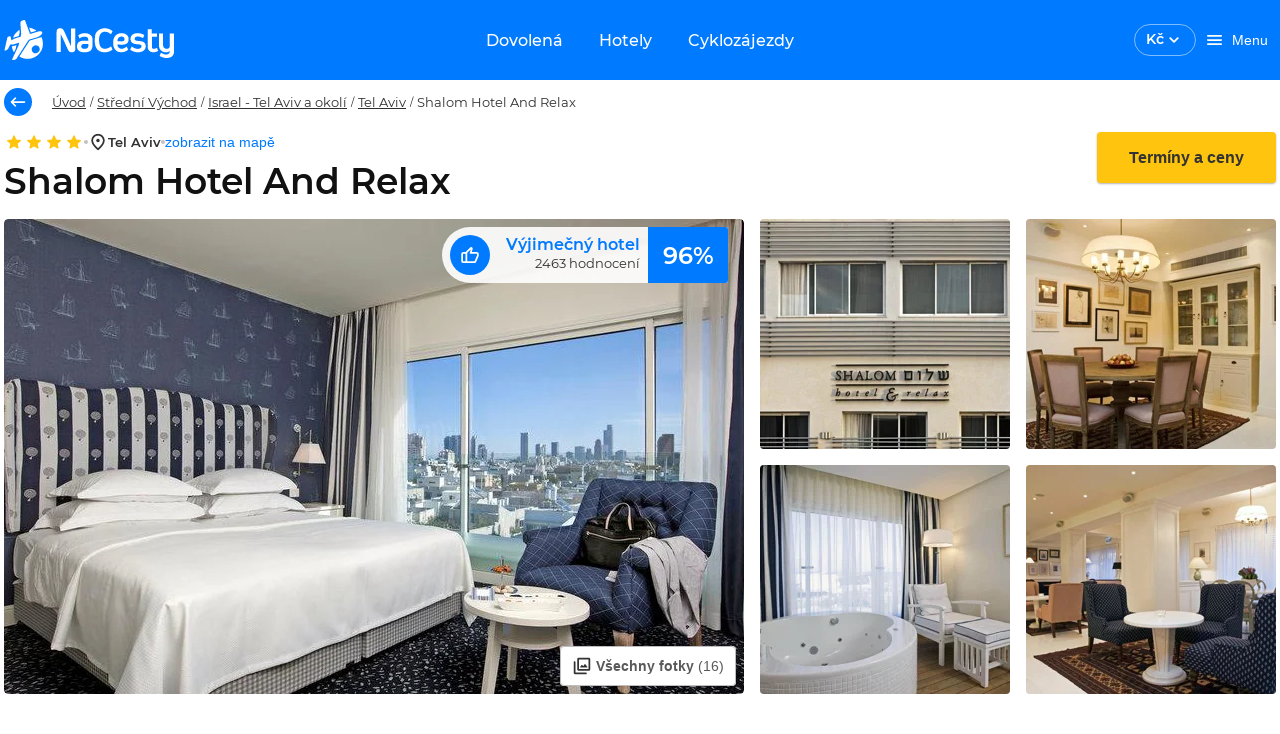

--- FILE ---
content_type: text/html; charset=utf-8
request_url: https://www.nacesty.cz/shalom-hotel-and-relax
body_size: 50774
content:
<!DOCTYPE html><html lang="cs" data-beasties-container><head prefix="og:http://ogp.me/ns#fb:http://ogp.me/ns/fb#http://nacesty.cz:http://ogp.me/ns/fb/nacesty.cz#">
    <meta charset="utf-8">
    <base href="/">
    <meta name="viewport" content="height=device-height, width=device-width, initial-scale=1.0, viewport-fit=cover">
    <meta name="google-site-verification" content="4dda9jcCtC72OuuzH3JjddD13HELaSzuwO_9JZqrc4k">
    <meta name="description" content="Dovolená Shalom Hotel And Relax 2026. Obrovský výběr zájezdů, letenek a hotelů za super ceny.">
    <meta name="theme-color" content="#007aff">
    <title>Dovolená Shalom Hotel And Relax 2026 | NaCesty.cz</title>
    <link rel="preconnect" href="https://www.google.com" crossorigin>
    <link rel="preconnect" href="https://googleads.g.doubleclick.net" crossorigin>
    <link rel="preconnect" href="https://www.googletagmanager.com">
    <link rel="preload" href="/assets/fonts/Montserrat-Regular.woff2" as="font" crossorigin>
    <link rel="preload" href="/assets/fonts/Montserrat-Medium.woff2" as="font" crossorigin>
    <link rel="preload" href="/assets/fonts/Montserrat-MediumItalic.woff2" as="font" crossorigin>
    <link rel="preload" href="/assets/fonts/Montserrat-SemiBold.woff2" as="font" crossorigin>
    <link rel="preload" href="/assets/fonts/Montserrat-Bold.woff2" as="font" crossorigin>
    <style>.keen-slider:not([data-keen-slider-disabled]){-webkit-touch-callout:none;-webkit-tap-highlight-color:transparent;align-content:flex-start;display:flex;overflow:hidden;position:relative;touch-action:pan-y;-webkit-user-select:none;-moz-user-select:none;-ms-user-select:none;user-select:none;-khtml-user-select:none;width:100%}.keen-slider:not([data-keen-slider-disabled]) .keen-slider__slide{min-height:100%;overflow:hidden;position:relative;width:100%}
</style><link rel="stylesheet" href="keen-slider.css" media="print" onload="this.media='all'"><noscript><link rel="stylesheet" href="keen-slider.css" media="only x" onload="this.media='all'"></noscript>
    <link rel="stylesheet" href="flag-icons.css" media="print" onload="this.media='all'"><noscript><link rel="stylesheet" href="flag-icons.css" media="only x" onload="this.media='all'"></noscript>
    <link rel="manifest" href="manifest.webmanifest">
  <style>@font-face{font-family:Montserrat;font-style:normal;font-weight:400;src:local("Montserrat Regular"),local("Montserrat-Regular"),url(/assets/fonts/Montserrat-Regular.woff2) format("woff2");font-display:swap}@font-face{font-family:Montserrat;font-style:normal;font-weight:500;src:local("Montserrat Medium"),local("Montserrat-Medium"),url(/assets/fonts/Montserrat-Medium.woff2) format("woff2");font-display:swap}@font-face{font-family:Montserrat;font-style:normal;font-weight:600;src:local("Montserrat SemiBold"),local("Montserrat-SemiBold"),url(/assets/fonts/Montserrat-SemiBold.woff2) format("woff2");font-display:swap}@font-face{font-family:Montserrat;font-style:normal;font-weight:700;src:local("Montserrat Bold"),local("Montserrat-Bold"),url(/assets/fonts/Montserrat-Bold.woff2) format("woff2");font-display:swap}@font-face{font-family:Montserrat;font-style:italic;font-weight:500;src:local("Montserrat Italic"),local("Montserrat-MediumItalic"),url(/assets/fonts/Montserrat-MediumItalic.woff2) format("woff2");font-display:optional}@layer primeng{.p-component,.p-component *{box-sizing:border-box}.p-hidden-accessible{border:0;clip:rect(0 0 0 0);height:1px;margin:-1px;overflow:hidden;padding:0;position:absolute;width:1px}.p-hidden-accessible input{transform:scale(0)}@-webkit-keyframes p-fadein{0%{opacity:0}to{opacity:1}}button{border-radius:0}}@-webkit-keyframes p-icon-spin{0%{-webkit-transform:rotate(0);transform:rotate(0)}to{-webkit-transform:rotate(359deg);transform:rotate(359deg)}}@layer primeng{}@layer primeng{}@layer primeng{.p-checkbox{display:inline-flex;cursor:pointer;-webkit-user-select:none;user-select:none;vertical-align:bottom;position:relative}.p-checkbox-box{display:flex;justify-content:center;align-items:center}.p-checkbox-label{line-height:1}}@layer primeng{}@layer primeng{}@layer primeng{}@layer primeng{.p-radiobutton{display:inline-flex;cursor:pointer;-webkit-user-select:none;user-select:none;vertical-align:bottom;position:relative}.p-radiobutton-box{display:flex;justify-content:center;align-items:center}.p-radiobutton-icon{-webkit-backface-visibility:hidden;backface-visibility:hidden;transform:translateZ(0) scale(.1);border-radius:50%;visibility:hidden}.p-radiobutton-box.p-highlight .p-radiobutton-icon{transform:translateZ(0) scale(1);visibility:visible}.p-radiobutton-label{line-height:1}}@layer primeng{.p-ripple{overflow:hidden;position:relative}.p-ink{display:block;position:absolute;background:#ffffff80;border-radius:100%;transform:scale(0)}}@layer primeng{}html,body{height:100vh}html{font-size:10px}body{font-family:Montserrat,-apple-system,BlinkMacSystemFont,Segoe UI,Roboto,Helvetica,Arial,sans-serif;font-weight:400;background-color:var(--white);color:var(--text-color);font-size:10px;padding:0;margin:0;min-height:100%;-webkit-font-smoothing:antialiased;-moz-osx-font-smoothing:grayscale}:root{--info-bar-height: calc(var(--offline-banner-height) + var(--banner-height));--offline-banner-height: 0px;--navbar-h: 80;--navbar-height: 80px;--navbar-nav-height: 48px;--banner-height: 0px;--nc-layout-max-width-desktop: 1332px;--nc-layout-max-width-desktop-wide: 1640px}@media (max-width: 992px){:root{--navbar-h: 60;--navbar-height: 60px;--navbar-nav-height: 0}}.grid{display:flex;flex-wrap:wrap;margin-right:-.8rem;margin-left:-.8rem;margin-top:-.8rem}.grid>.col,.grid>[class*=col]{box-sizing:border-box}.grid-nogutter{margin-right:0;margin-left:0;margin-top:0}.grid-nogutter>.col,.grid-nogutter>[class*=col-]{padding:0}.col{flex-grow:1;flex-basis:0;padding:.8rem}.col-3{flex:0 0 auto;padding:.8rem;width:25%}.col-6{flex:0 0 auto;padding:.8rem;width:50%}.col-12{flex:0 0 auto;padding:.8rem;width:100%}@media screen and (min-width: 992px){.lg\:col-3{flex:0 0 auto;padding:.8rem;width:25%}.lg\:col-6{flex:0 0 auto;padding:.8rem;width:50%}.lg\:col-9{flex:0 0 auto;padding:.8rem;width:75%}}.text-primary{color:var(--primary-color)!important}.bg-white{background-color:var(--nc-white)!important}.text-white{color:var(--nc-white)!important}.text-color-secondary{color:var(--text-color-secondary)!important}.bg-smoke{background-color:var(--nc-warm-smoke)!important}.text-paragraph{color:var(--nc-paragraph)!important}.text-777{color:var(--nc-color-777)!important}.fill-primary{fill:var(--primary-color)!important}.fill-white{fill:var(--nc-white)!important}.fill-777{fill:var(--nc-color-777)!important}.fill-secondary{fill:var(--text-color-secondary)!important}.field-checkbox,.field-radiobutton{margin-bottom:.8rem;display:flex;align-items:center}.hidden{display:none!important}.block{display:block!important}.flex{display:flex!important}.inline-flex{display:inline-flex!important}@media screen and (min-width: 992px){.lg\:hidden{display:none!important}.lg\:block{display:block!important}.lg\:inline-block{display:inline-block!important}.lg\:flex{display:flex!important}}.text-center{text-align:center!important}.underline{text-decoration:underline!important}.no-underline{text-decoration:none!important}.text-overflow-ellipsis{text-overflow:ellipsis!important}.font-normal{font-weight:400!important}.font-medium{font-weight:500!important}.font-semibold{font-weight:600!important}@media screen and (min-width: 992px){.lg\:font-normal{font-weight:400!important}}.text-base{font-size:1.4rem!important}.white-space-nowrap{white-space:nowrap!important}.flex-row{flex-direction:row!important}.flex-column{flex-direction:column!important}@media screen and (min-width: 992px){.lg\:flex-row{flex-direction:row!important}.lg\:flex-column{flex-direction:column!important}}.flex-wrap{flex-wrap:wrap!important}.justify-content-start{justify-content:flex-start!important}.justify-content-end{justify-content:flex-end!important}.justify-content-center{justify-content:center!important}.justify-content-between{justify-content:space-between!important}@media screen and (min-width: 992px){.lg\:justify-content-start{justify-content:flex-start!important}}.align-items-start{align-items:flex-start!important}.align-items-center{align-items:center!important}.align-items-end{align-items:flex-end!important}.align-items-baseline{align-items:baseline!important}.flex-1{flex:1 1 0%!important}.gap-1{gap:.4rem!important}.gap-2{gap:.8rem!important}.gap-3{gap:1.6rem!important}.row-gap-2{row-gap:.8rem!important}.column-gap-3{column-gap:1.6rem!important}@media screen and (min-width: 992px){.lg\:gap-0{gap:0rem!important}.lg\:gap-3{gap:1.6rem!important}.lg\:row-gap-0{row-gap:0rem!important}}.p-0{padding:0rem!important}.p-2{padding:.8rem!important}.p-3{padding:1.6rem!important}.pt-2{padding-top:.8rem!important}.pt-5{padding-top:3.2rem!important}.pr-1{padding-right:.4rem!important}.pr-2{padding-right:.8rem!important}.pl-0{padding-left:0rem!important}.pl-3{padding-left:1.6rem!important}.pb-3{padding-bottom:1.6rem!important}.px-0{padding-left:0rem!important;padding-right:0rem!important}.px-2{padding-left:.8rem!important;padding-right:.8rem!important}.px-3{padding-left:1.6rem!important;padding-right:1.6rem!important}.py-1{padding-top:.4rem!important;padding-bottom:.4rem!important}.py-2{padding-top:.8rem!important;padding-bottom:.8rem!important}.py-3{padding-top:1.6rem!important;padding-bottom:1.6rem!important}@media screen and (min-width: 992px){.lg\:pr-2{padding-right:.8rem!important}.lg\:pr-3{padding-right:1.6rem!important}.lg\:px-0{padding-left:0rem!important;padding-right:0rem!important}.lg\:px-1{padding-left:.4rem!important;padding-right:.4rem!important}.lg\:py-7{padding-top:6.4rem!important;padding-bottom:6.4rem!important}}.m-0{margin:0rem!important}.m-auto{margin:auto!important}.mt-0{margin-top:0rem!important}.mt-1{margin-top:.4rem!important}.mt-2{margin-top:.8rem!important}.mt-3{margin-top:1.6rem!important}.mt-5{margin-top:3.2rem!important}.mr-1{margin-right:.4rem!important}.mr-2{margin-right:.8rem!important}.mr-3{margin-right:1.6rem!important}.ml-1{margin-left:.4rem!important}.ml-3{margin-left:1.6rem!important}.ml-4{margin-left:2.4rem!important}.mb-0{margin-bottom:0rem!important}.mb-1{margin-bottom:.4rem!important}.mb-2{margin-bottom:.8rem!important}.mb-3{margin-bottom:1.6rem!important}.mb-4{margin-bottom:2.4rem!important}.my-0{margin-top:0rem!important;margin-bottom:0rem!important}.my-2{margin-top:.8rem!important;margin-bottom:.8rem!important}@media screen and (min-width: 992px){.lg\:mt-0{margin-top:0rem!important}.lg\:mt-2{margin-top:.8rem!important}.lg\:mt-5{margin-top:3.2rem!important}.lg\:mb-0{margin-bottom:0rem!important}.lg\:mb-2{margin-bottom:.8rem!important}.lg\:mb-3{margin-bottom:1.6rem!important}.lg\:mx-0{margin-left:0rem!important;margin-right:0rem!important}.lg\:my-0{margin-top:0rem!important;margin-bottom:0rem!important}}.shadow-2{box-shadow:var(--nc-shadow-2)!important}.border-round-md{border-radius:var(--border-radius-md)!important}.w-full{width:100%!important}.h-full{height:100%!important}.max-w-0{max-width:0!important}.absolute{position:absolute!important}.relative{position:relative!important}.top-0{top:0!important}.left-0{left:0!important}.overflow-hidden{overflow:hidden!important}.z-1{z-index:1!important}.list-none{list-style:none!important}.pointer-events-none{pointer-events:none!important}.cursor-pointer{cursor:pointer!important}h1,h2,h3{font-weight:600}h1,.h1{font-family:inherit;letter-spacing:0;font-weight:600;font-size:3.6rem;line-height:4.32rem;color:#111;margin-top:3.2rem;margin-bottom:2.4rem}h2{font-family:inherit;letter-spacing:0;font-weight:600;font-size:2.8rem;line-height:3.36rem;color:#111;margin-top:3.2rem;margin-bottom:1.6rem}h3,.h3{font-family:inherit;letter-spacing:0;font-weight:600;font-size:2.4rem;line-height:2.88rem;color:#111111de;margin-top:1.6rem;margin-bottom:1.6rem}.h5{font-family:inherit;letter-spacing:0;font-weight:600;font-size:1.6rem;line-height:1.92rem;color:#111;margin-top:1.6rem;margin-bottom:1.6rem}p,a{font-family:inherit;letter-spacing:0;font-weight:400;color:#303030;font-size:1.6rem;line-height:2.4rem;margin:0;padding:0}a{color:#007aff;line-height:1.8rem;text-decoration:none}a:hover{text-decoration:underline}p,ul{font-size:1.6rem;line-height:2.4rem;letter-spacing:0;font-weight:400}.p-small{font-weight:400;letter-spacing:0;color:#303030;font-size:1.3rem;line-height:1.95rem}label,.label{font-family:inherit;letter-spacing:0;font-weight:400;color:#303030;font-size:1.3rem;line-height:1.6rem}.label-gray{font-size:1.3rem;line-height:1.5rem;letter-spacing:0;font-weight:400;color:#777}.text-title{font-size:1.6rem;line-height:1.9rem;letter-spacing:0;font-weight:600;color:#333}.text-base{font-family:inherit;letter-spacing:0;font-weight:400;color:#303030}.text-antracite{color:var(--nc-antracite)!important}.input-label{border:none;appearance:none;outline:none;padding:0;margin:0}:root{--text-color: rgba(0, 0, 0, .87);--text-color-secondary: #aaaaaa;--font-family: Montserrat;--surface-0: #ffffff;--surface-50: #fafafa;--surface-100: #f5f5f5;--surface-200: #eeeeee;--surface-300: #e0e0e0;--surface-400: #bdbdbd;--surface-500: #9e9e9e;--surface-600: #757575;--surface-700: #616161;--surface-800: #424242;--surface-900: #212121;--gray-50: #fafafa;--gray-100: #f5f5f5;--gray-200: #eeeeee;--gray-300: #e0e0e0;--gray-400: #bdbdbd;--gray-500: #9e9e9e;--gray-600: #757575;--gray-700: #616161;--gray-800: #424242;--gray-900: #212121;--content-padding: 1rem;--inline-spacing: .6rem;--border-radius: 4px;--surface-ground: #fafafa;--surface-section: #ffffff;--surface-card: #ffffff;--surface-overlay: #ffffff;--surface-border: rgba(0, 0, 0, .12);--surface-hover: rgba(0, 0, 0, .04);--maskbg: rgba(0, 0, 0, .32);--focus-ring: 0 0 0 .2rem #bfdbfe;color-scheme:light}*{box-sizing:border-box}.p-component{font-family:Montserrat;font-size:1.4rem;font-weight:400}.p-component:disabled{opacity:.38}.p-checkbox{width:18px;height:18px}.p-checkbox .p-checkbox-box{border:2px solid #c2c2c2;background:#fff;width:18px;height:18px;color:#000000de;border-radius:4px;transition:opacity .2s,background-color .2s,border-color .2s,color .2s,box-shadow .2s,background-size .2s cubic-bezier(.64,.09,.08,1)}.p-checkbox .p-checkbox-box .p-checkbox-icon{transition-duration:.2s;color:#fff;font-size:14px}.p-checkbox:not(.p-checkbox-disabled) .p-checkbox-box:hover{border-color:#000000de}.p-checkbox-label{margin-left:.6rem}.p-radiobutton{width:18px;height:18px}.p-radiobutton .p-radiobutton-box{border:2px solid #666666;background:#fff;width:18px;height:18px;color:#000000de;border-radius:50%;transition:opacity .2s,background-color .2s,border-color .2s,color .2s,box-shadow .2s,background-size .2s cubic-bezier(.64,.09,.08,1)}.p-radiobutton .p-radiobutton-box:not(.p-disabled):not(.p-highlight):hover{border-color:#000000de}.p-radiobutton .p-radiobutton-box .p-radiobutton-icon{width:8px;height:8px;transition-duration:.2s;background-color:#007aff}.p-radiobutton .p-radiobutton-box.p-highlight{border-color:#007aff;background:#fff}.p-radiobutton .p-radiobutton-box.p-highlight:not(.p-disabled):hover{border-color:#007aff;background:#fff;color:#007aff}.p-radiobutton-label{margin-left:.6rem}.p-rating .p-rating-icon{color:#ffc40d;margin-left:.6rem;transition:opacity .2s,background-color .2s,border-color .2s,color .2s,box-shadow .2s,background-size .2s cubic-bezier(.64,.09,.08,1);font-size:1.3rem}.p-rating .p-rating-icon:focus{outline:0 none;outline-offset:0;box-shadow:0 0 0 .2rem #bfdbfe}.p-rating .p-rating-icon:first-child{margin-left:0}.p-rating:not(.p-disabled):not(.p-readonly) .p-rating-icon:hover{color:#ffc40d}.nc-carousel-button{display:inline-flex;align-items:center;justify-content:center;z-index:2;text-transform:uppercase;background-color:#ffffffe6;opacity:1;outline:1px solid transparent;cursor:pointer;line-height:1;width:3.6rem;height:3.6rem;border-radius:50%;border:none;transition:var(--nc-form-element-transition);box-shadow:var(--nc-shadow-2)}.nc-carousel-button:hover:not(.nc-carousel-button--disabled){background-color:var(--nc-sky-10);box-shadow:0 1px 4px #00000026}.nc-carousel-button:hover:not(.nc-carousel-button--disabled) nc-icon{fill:var(--nc-sky)}input:-webkit-autofill,input:-webkit-autofill:hover,input:-webkit-autofill:focus,input:-webkit-autofill:active{-webkit-box-shadow:0 0 0 30px white inset!important}input:disabled{background:var(--nc-white-smoke)}.nc-skeleton{position:relative;overflow:hidden;background-color:var(--nc-border-color);border-radius:var(--nc-spacing-xs)}.nc-skeleton:after{position:relative;content:"";animation:skeleton-animation 1.2s infinite;height:100%;left:0;position:absolute;right:0;top:0;transform:translate(-100%);z-index:1;background:linear-gradient(90deg,#fff0,#fff6,#fff0)}@keyframes skeleton-animation{0%{transform:translate(-100%)}to{transform:translate(100%)}}.p-checkbox{border-radius:50%;transition:box-shadow .2s}.p-checkbox .p-checkbox-box{border-color:#c2c2c2;border-radius:2px;position:relative}.p-checkbox .p-checkbox-box:not(.p-disabled):hover{border-color:#007aff}.p-checkbox:not(.p-checkbox-disabled):hover{box-shadow:0 0 1px 10px #0000000a}.p-radiobutton{border-radius:50%;transition:box-shadow .2s}.p-radiobutton .p-radiobutton-box:not(.p-disabled):not(.p-highlight):hover{border:2px solid #007aff}.p-radiobutton:not(.p-radiobutton-disabled):hover{box-shadow:0 0 1px 10px #0000000a}.p-radiobutton.p-radiobutton-checked:not(.p-radiobutton-disabled):hover{box-shadow:0 0 1px 10px #007aff0a}.p-rating .p-rating-icon{border-radius:50%;display:inline-flex;justify-content:center;align-items:center;margin-left:0}.p-rating .p-rating-icon:focus{background:#007aff1f}.p-rating:not(.p-disabled):not(.p-readonly) .p-rating-icon:hover{background-color:#0000000a}.col{padding-top:0;padding-bottom:0}.col:first-of-type{padding-left:1.6rem}.col:last-of-type{padding-right:1.6rem}.required-marker{-webkit-font-smoothing:antialiased;color:var(--nc-paragraph);font-size:1.3rem;line-height:1.6rem}.required-marker:after{margin-left:1px;margin-right:0;content:"*"}
</style><link rel="stylesheet" href="styles-XIAIXRK5.css" media="print" onload="this.media='all'"><noscript><link rel="stylesheet" href="styles-XIAIXRK5.css"></noscript><style ng-app-id="ng">[_nghost-ng-c265307570]{display:block}[_nghost-ng-c265307570]     .skeleton{background-color:var(--nc-sky-75)!important}</style><link _ngcontent-ng-c265307570 href="https://files.nacesty.cz" rel="dns-prefetch"><link _ngcontent-ng-c265307570 href="https://files.nacesty.cz" rel="preconnect"><style ng-app-id="ng">[_nghost-ng-c4231565146]{top:0;position:fixed;width:100%;z-index:999;display:block}@keyframes _ngcontent-ng-c4231565146_fadeInStatus{0%{opacity:0}to{opacity:1}}.offline-container[_ngcontent-ng-c4231565146]{display:flex;justify-content:center;align-items:center;width:100%;padding:var(--nc-spacing-md) var(--nc-spacing-xl);background-color:var(--nc-danger);overflow:hidden;opacity:1;height:var(--offline-banner-height);z-index:10;animation:_ngcontent-ng-c4231565146_fadeInStatus .75s}.offline-container[_ngcontent-ng-c4231565146]   .info-text[_ngcontent-ng-c4231565146], .status-container[_ngcontent-ng-c4231565146]   .info-text[_ngcontent-ng-c4231565146]{font-size:1.2rem}@media (min-width: 993px){.offline-container[_ngcontent-ng-c4231565146]   .info-text[_ngcontent-ng-c4231565146], .status-container[_ngcontent-ng-c4231565146]   .info-text[_ngcontent-ng-c4231565146]{font-size:1.3rem}}.banner-container[_ngcontent-ng-c4231565146]{grid-template-columns:1fr 2rem;align-items:center;width:100%;padding:var(--nc-spacing-md) var(--nc-spacing-xl);background-color:var(--nc-sun-05);overflow:hidden;display:grid;opacity:1;height:var(--banner-height)}.banner-container[_ngcontent-ng-c4231565146]   .info-text[_ngcontent-ng-c4231565146]{font-size:1.2rem}@media (min-width: 993px){.banner-container[_ngcontent-ng-c4231565146]   .info-text[_ngcontent-ng-c4231565146]{font-size:1.3rem}}[_nghost-ng-c4231565146]   .banner-container[_ngcontent-ng-c4231565146]     .font-inherit{font-size:inherit}.nav-bar__toolbar[_ngcontent-ng-c4231565146]{background-color:var(--nc-sky);height:var(--navbar-height)}.nav-bar__toolbar[_ngcontent-ng-c4231565146]   .toolbar-btn[_ngcontent-ng-c4231565146]{color:var(--nc-white);max-height:3.6rem}@media (max-width: 768px){.nav-bar__toolbar[_ngcontent-ng-c4231565146]   .toolbar-btn[_ngcontent-ng-c4231565146]{padding:0}}@media (min-width: 769px){.nav-bar__toolbar[_ngcontent-ng-c4231565146]   .toolbar-btn[_ngcontent-ng-c4231565146]{padding-left:var(--nc-spacing-md);padding-right:var(--nc-spacing-md)}}.nav-bar__toolbar[_ngcontent-ng-c4231565146]   .welcome-text[_ngcontent-ng-c4231565146]{font-size:1.4rem;line-height:1.8rem}.nav-bar__toolbar-navigation[_ngcontent-ng-c4231565146]{position:absolute;left:50%;transform:translate(-50%)}.nav-bar__toolbar-logo-wrapper.with-dynamic-content[_ngcontent-ng-c4231565146], .nav-bar__toolbar-user.with-dynamic-content[_ngcontent-ng-c4231565146], .nav-bar__toolbar-navigation.with-dynamic-content[_ngcontent-ng-c4231565146]{display:none!important}.nav-bar__toolbar-navigation[_ngcontent-ng-c4231565146]   a[_ngcontent-ng-c4231565146]{transition:var(--nc-form-element-transition);will-change:background-color;border-radius:var(--border-radius-md)}.nav-bar__toolbar-navigation[_ngcontent-ng-c4231565146]   a[_ngcontent-ng-c4231565146]:hover, .nav-bar__toolbar-navigation[_ngcontent-ng-c4231565146]   a[_ngcontent-ng-c4231565146]:active, .nav-bar__toolbar-navigation--active[_ngcontent-ng-c4231565146]{background-color:var(--nc-sky-75)}.nav-bar__toolbar-wrapper.default[_ngcontent-ng-c4231565146]{max-width:var(--nc-layout-max-width-desktop)}.nav-bar__toolbar-wrapper.wide[_ngcontent-ng-c4231565146]{max-width:var(--nc-layout-max-width-desktop-wide)}.nav-bar__toolbar-logo-wrapper[_ngcontent-ng-c4231565146]{justify-content:flex-start;display:flex}@media (min-width: 993px){.nav-bar__toolbar-logo-wrapper[_ngcontent-ng-c4231565146]{width:22rem}}@media (min-width: 1441px){.nav-bar__toolbar-logo-wrapper[_ngcontent-ng-c4231565146]{width:30rem}}[_nghost-ng-c4231565146]     .login-user-avatar{background:transparent;border:1px solid var(--nc-sky-50)}[_nghost-ng-c4231565146]     .login-user-avatar nc-icon{fill:var(--nc-white)}.logged-user-avatar[_ngcontent-ng-c4231565146]{background-color:var(--nc-sky-10);color:var(--nc-sky);cursor:pointer}</style><style ng-app-id="ng">[_ngcontent-ng-c393952365]:root{--text-color: rgba(0, 0, 0, .87);--text-color-secondary: #aaaaaa;--font-family: Montserrat;--surface-0: #ffffff;--surface-50: #fafafa;--surface-100: #f5f5f5;--surface-200: #eeeeee;--surface-300: #e0e0e0;--surface-400: #bdbdbd;--surface-500: #9e9e9e;--surface-600: #757575;--surface-700: #616161;--surface-800: #424242;--surface-900: #212121;--gray-50: #fafafa;--gray-100: #f5f5f5;--gray-200: #eeeeee;--gray-300: #e0e0e0;--gray-400: #bdbdbd;--gray-500: #9e9e9e;--gray-600: #757575;--gray-700: #616161;--gray-800: #424242;--gray-900: #212121;--content-padding: 1rem;--inline-spacing: .6rem;--border-radius: 4px;--surface-ground: #fafafa;--surface-section: #ffffff;--surface-card: #ffffff;--surface-overlay: #ffffff;--surface-border: rgba(0, 0, 0, .12);--surface-hover: rgba(0, 0, 0, .04);--maskbg: rgba(0, 0, 0, .32);--focus-ring: 0 0 0 .2rem #bfdbfe;color-scheme:light}[_ngcontent-ng-c393952365]:root{--font-size: 1.4rem;--nc-shadow-none: none;--nc-shadow-1: 0 1px 8px #0000001a;--nc-shadow-2: 0 1px 4px #00000026;--nc-shadow-3: 0 1px 8px #00000026;--nc-shadow-4: 0 8px 16px #0000000d;--nc-shadow-5: 0 8px 16px #00000026;--nc-shadow-6: 0 1px 2px #0000004d;--nc-shadow-7: 0 1px 4px #00000029;--border-radius-xs: .4rem;--border-radius-sm: .6rem;--border-radius-md: .8rem;--border-radius-lg: 1.2rem;--border-radius-xl: 1.6rem;--border-radius-2xl: 2.4rem;--border-radius-3xl: 3.2rem;--primary-color: #007aff;--primary-color-text: #ffffff;--primary-color-darken: #003e80;--primary-color-text-darken: #ffffff;--accent-color: #ffc40d;--accent-color-text: #333333;--nc-sky: #007aff;--nc-sky-05: #f2f8ff;--nc-sky-10: #e5f1ff;--nc-sky-20: #cce4ff;--nc-sky-30: #b2d7ff;--nc-sky-40: #99caff;--nc-sky-50: #7fbcff;--nc-sky-75: #409bff;--nc-ocean: #003e80;--nc-sun: #ffc40d;--nc-sun-05: #fffcf2;--nc-sun-10: #fff9e6;--nc-sun-20: #fff3ce;--nc-sun-30: #ffedb5;--nc-sun-40: #ffe79e;--nc-sun-50: #ffe185;--nc-orange: #ff7700;--nc-mandarine: #ff9500;--nc-success: #76bb27;--nc-success-05: rgba(118, 187, 39, .0509803922);--nc-danger: #d92121;--nc-danger-05: rgba(217, 33, 33, .0509803922);--nc-danger-30: rgba(217, 33, 33, .2509803922);--nc-black: #111111;--nc-white: #ffffff;--nc-white-75: rgba(255, 255, 255, .75);--nc-paragraph: #303030;--nc-antracite: #595959;--nc-dark-gray: #777;--nc-silver: #c2c2c2;--nc-light-gray: #ebebeb;--nc-white-smoke: #f6f6f6;--nc-warm-smoke: #f8f7f4;--nc-color-777: #777777;--nc-teal: #0d6474;--nc-form-element-transition: opacity .2s, background-color .2s, border-color .2s, color .2s, box-shadow .2s, background-size .2s cubic-bezier(.64, .09, .08, 1);--nc-border: 1px solid var(--nc-border-color);--nc-border-color: #e8e8e8;--nc-border-color2: #c2c2c2;--nc-spacing-xs: .4rem;--nc-spacing-sm: .6rem;--nc-spacing-md: .8rem;--nc-spacing-lg: 1.2rem;--nc-spacing-xl: 1.6rem;--nc-spacing-2xl: 2.4rem;--nc-spacing-3xl: 3.2rem;--nc-spacing-5xl: 4.8rem;--nc-transition-duration: .2s}[_nghost-ng-c393952365]{display:inline-block}.nc-currency-select[_ngcontent-ng-c393952365]{border:1px solid var(--text-color);border-radius:var(--border-radius-xl);transition:var(--nc-form-element-transition);padding:.5rem 1.1rem;cursor:pointer}.nc-currency-select__label[_ngcontent-ng-c393952365]{font-size:1.4rem;line-height:1.8rem;font-weight:600}.nc-currency-select[_ngcontent-ng-c393952365]:hover{background:#0000000a}.nc-currency-select--inverted[_ngcontent-ng-c393952365]{color:var(--nc-white);border-color:#ffffff80}.nc-currency-select--inverted[_ngcontent-ng-c393952365]   nc-icon[_ngcontent-ng-c393952365]{fill:var(--nc-white)}.nc-currency-select[_ngcontent-ng-c393952365]   .nc-current-select-items[_ngcontent-ng-c393952365]{margin:0;padding:.5rem 1.1rem}.nc-currency-select-panel[_ngcontent-ng-c393952365]{background:#fff;color:#000000de;border:0 none;border-radius:var(--border-radius-xs);box-shadow:0 1px 4px #0000001a}  .nc-currency-select-items{padding:0;margin:0}  .nc-currency-select-items .nc-currency-select-item:first-of-type{border-top-left-radius:var(--border-radius-xs);border-top-right-radius:var(--border-radius-xs)}  .nc-currency-select-items .nc-currency-select-item:last-of-type{border-bottom-left-radius:var(--border-radius-xs);border-bottom-right-radius:var(--border-radius-xs)}  .nc-currency-select-items .nc-currency-select-item{margin:0;padding:.8rem 1.2rem;border:0 none;color:#000000de;background:transparent;transition:none;border-radius:0;cursor:pointer;white-space:nowrap;position:relative;overflow:hidden}  .nc-currency-select-items .nc-currency-select-item.nc-highlight{color:#007aff;background:#007aff1a}  .nc-currency-select-items .nc-currency-select-item:not(.nc-highlight):not(.nc-disabled):hover{color:#000000de;background:#e5f1ff}.nc-currency-select-panel[_ngcontent-ng-c393952365]   .nc-currency-select-item[_ngcontent-ng-c393952365]   .nc-current-select-label[_ngcontent-ng-c393952365]{line-height:1.8rem;font-size:1.4rem;font-weight:500;color:#333}</style><style ng-app-id="ng">:root{--text-color: rgba(0, 0, 0, .87);--text-color-secondary: #aaaaaa;--font-family: Montserrat;--surface-0: #ffffff;--surface-50: #fafafa;--surface-100: #f5f5f5;--surface-200: #eeeeee;--surface-300: #e0e0e0;--surface-400: #bdbdbd;--surface-500: #9e9e9e;--surface-600: #757575;--surface-700: #616161;--surface-800: #424242;--surface-900: #212121;--gray-50: #fafafa;--gray-100: #f5f5f5;--gray-200: #eeeeee;--gray-300: #e0e0e0;--gray-400: #bdbdbd;--gray-500: #9e9e9e;--gray-600: #757575;--gray-700: #616161;--gray-800: #424242;--gray-900: #212121;--content-padding: 1rem;--inline-spacing: .6rem;--border-radius: 4px;--surface-ground: #fafafa;--surface-section: #ffffff;--surface-card: #ffffff;--surface-overlay: #ffffff;--surface-border: rgba(0, 0, 0, .12);--surface-hover: rgba(0, 0, 0, .04);--maskbg: rgba(0, 0, 0, .32);--focus-ring: 0 0 0 .2rem #bfdbfe;color-scheme:light}:root{--font-size: 1.4rem;--nc-shadow-none: none;--nc-shadow-1: 0 1px 8px #0000001a;--nc-shadow-2: 0 1px 4px #00000026;--nc-shadow-3: 0 1px 8px #00000026;--nc-shadow-4: 0 8px 16px #0000000d;--nc-shadow-5: 0 8px 16px #00000026;--nc-shadow-6: 0 1px 2px #0000004d;--nc-shadow-7: 0 1px 4px #00000029;--border-radius-xs: .4rem;--border-radius-sm: .6rem;--border-radius-md: .8rem;--border-radius-lg: 1.2rem;--border-radius-xl: 1.6rem;--border-radius-2xl: 2.4rem;--border-radius-3xl: 3.2rem;--primary-color: #007aff;--primary-color-text: #ffffff;--primary-color-darken: #003e80;--primary-color-text-darken: #ffffff;--accent-color: #ffc40d;--accent-color-text: #333333;--nc-sky: #007aff;--nc-sky-05: #f2f8ff;--nc-sky-10: #e5f1ff;--nc-sky-20: #cce4ff;--nc-sky-30: #b2d7ff;--nc-sky-40: #99caff;--nc-sky-50: #7fbcff;--nc-sky-75: #409bff;--nc-ocean: #003e80;--nc-sun: #ffc40d;--nc-sun-05: #fffcf2;--nc-sun-10: #fff9e6;--nc-sun-20: #fff3ce;--nc-sun-30: #ffedb5;--nc-sun-40: #ffe79e;--nc-sun-50: #ffe185;--nc-orange: #ff7700;--nc-mandarine: #ff9500;--nc-success: #76bb27;--nc-success-05: rgba(118, 187, 39, .0509803922);--nc-danger: #d92121;--nc-danger-05: rgba(217, 33, 33, .0509803922);--nc-danger-30: rgba(217, 33, 33, .2509803922);--nc-black: #111111;--nc-white: #ffffff;--nc-white-75: rgba(255, 255, 255, .75);--nc-paragraph: #303030;--nc-antracite: #595959;--nc-dark-gray: #777;--nc-silver: #c2c2c2;--nc-light-gray: #ebebeb;--nc-white-smoke: #f6f6f6;--nc-warm-smoke: #f8f7f4;--nc-color-777: #777777;--nc-teal: #0d6474;--nc-form-element-transition: opacity .2s, background-color .2s, border-color .2s, color .2s, box-shadow .2s, background-size .2s cubic-bezier(.64, .09, .08, 1);--nc-border: 1px solid var(--nc-border-color);--nc-border-color: #e8e8e8;--nc-border-color2: #c2c2c2;--nc-spacing-xs: .4rem;--nc-spacing-sm: .6rem;--nc-spacing-md: .8rem;--nc-spacing-lg: 1.2rem;--nc-spacing-xl: 1.6rem;--nc-spacing-2xl: 2.4rem;--nc-spacing-3xl: 3.2rem;--nc-spacing-5xl: 4.8rem;--nc-transition-duration: .2s}.nc-button{display:inline-flex;align-items:center;justify-content:center;background:var(--gray-200);color:var(--nc-antracite);border:0 none;padding:1rem 2rem;font-size:1.4rem;transition:opacity .2s,background-color .2s,border-color .2s,color .2s,box-shadow .2s,background-size .2s cubic-bezier(.64,.09,.08,1);border-radius:4px;font-weight:500;min-width:4rem;cursor:pointer;position:relative}.nc-button nc-icon{color:var(--nc-antracite)}.nc-button:enabled:focus{background:#007affc2}.nc-button:enabled:active{background:#007affad}.nc-button:enabled:hover{background:#007affeb;color:#fff;border-color:transparent}.nc-button:enabled:active{background:#007affad;color:#fff;border-color:transparent}.nc-button.nc-button-text{background-color:transparent;color:#007aff;border-color:transparent}.nc-button.nc-button-text:enabled:focus{background:#007aff0a;box-shadow:none}.nc-button.nc-button-text:enabled:hover{background:#007aff0a;color:#007aff;border-color:transparent}.nc-button.nc-button-text:enabled:active{background:#007aff0a;color:#007aff;border-color:transparent}.nc-button.nc-button-default{box-shadow:var(--nc-shadow-6)}.nc-button.nc-button-outlined{background:transparent;background-color:transparent;color:var(--nc-antracite)}.nc-button.nc-button-outlined .outline{border-color:var(--gray-400)}.nc-button.nc-button-outlined nc-icon{color:var(--nc-antracite)}.nc-button.nc-button-outlined:enabled:focus{background:#0000000a;box-shadow:none}.nc-button.nc-button-outlined:enabled:focus .outline{border-color:var(--gray-600)}.nc-button.nc-button-outlined:enabled:hover,.nc-button.nc-button-outlined:is(a):hover{color:var(--nc-antracite);background:#0000000a}.nc-button.nc-button-outlined:enabled:hover .outline,.nc-button.nc-button-outlined:is(a):hover .outline{border-color:var(--gray-600)}.nc-button.nc-button-outlined:enabled:active{color:var(--nc-antracite);background:#0000000a}.nc-button.nc-button-outlined:enabled:active .outline{border-color:var(--gray-600)}.nc-button.nc-button-link{color:var(--nc-antracite);background:transparent}.nc-button.nc-button-link .outline{border-color:transparent}.nc-button.nc-button-link nc-icon{fill:var(--nc-antracite)}.nc-button.nc-button-link:enabled:hover{background:transparent;color:var(--nc-black);text-decoration:underline}.nc-button.nc-button-link:enabled:hover .outline{border-color:transparent}.nc-button.nc-button-link:enabled:focus{background:transparent;box-shadow:none}.nc-button.nc-button-link:enabled:focus .outline{border-color:transparent}.nc-button.nc-button-link:enabled:active{background:transparent;color:var(--nc-black)}.nc-button.nc-button-link:enabled:active .outline{border-color:transparent}.nc-button.nc-button-text{color:var(--nc-paragraph)}.nc-button.nc-button-text:enabled:active{color:var(--nc-paragraph);background:#0000000a}.nc-button.nc-button-text:enabled:hover{color:var(--nc-paragraph);background:#0000000a}.nc-button:focus{outline:0 none;outline-offset:0;box-shadow:0 0 0 .2rem #bfdbfe}.nc-button:disabled{background-color:#0000001f!important;color:var(--nc-white)!important;opacity:1;cursor:default}.nc-button:disabled.nc-button-text{background-color:transparent!important;color:#c2c2c2!important}.nc-button:disabled.nc-button-text span{background-color:transparent!important;color:#c2c2c2!important}.nc-button:disabled nc-icon{fill:var(--nc-silver)!important}.nc-button-label{font-size:1.3rem;line-height:1.6rem;font-weight:600;color:inherit}.nc-button.nc-button-sm{line-height:1rem}.nc-has-icons{padding:.8rem 2rem}.nc-button.nc-button-lg{line-height:1.9rem;font-size:1.6rem;font-weight:700;padding:1.8rem 3.2rem}@media (max-width: 375px){.nc-button.nc-button-lg{padding:var(--nc-spacing-xl) var(--nc-spacing-2xl)}}.nc-button.nc-button-lg nc-icon{font-size:1.6rem}.nc-button.nc-button-primary{color:#fff;background:#007aff}.nc-button.nc-button-primary nc-icon{fill:#fff}.nc-button.nc-button-primary.nc-button-outlined{background:transparent;color:#007aff}.nc-button.nc-button-primary.nc-button-outlined .outline{border-color:var(--nc-sky)}.nc-button.nc-button-primary.nc-button-outlined nc-icon{fill:var(--nc-sky)}.nc-button.nc-button-primary.nc-button-outlined:enabled:hover{background:#007aff0a;color:#007aff}.nc-button.nc-button-primary.nc-button-outlined:enabled:hover .outline{border-color:var(--nc-sky)}.nc-button.nc-button-primary.nc-button-outlined:enabled:focus{background:#007aff0a;box-shadow:none}.nc-button.nc-button-primary.nc-button-outlined:enabled:focus .outline{border-color:var(--nc-sky)}.nc-button.nc-button-primary.nc-button-outlined:enabled:active{background:#007aff29;color:#007aff}.nc-button.nc-button-primary.nc-button-outlined:enabled:active .outline{border-color:var(--nc-sky)}.nc-button.nc-button-primary.nc-button-text{background-color:transparent;color:#007aff}.nc-button.nc-button-primary.nc-button-text .outline{border-color:transparent}.nc-button.nc-button-primary.nc-button-text:enabled:hover{background:#007aff0a;color:#007aff}.nc-button.nc-button-primary.nc-button-text:enabled:hover .outline{border-color:transparent}.nc-button.nc-button-primary.nc-button-text:enabled:active{background:#007aff29;color:#007aff}.nc-button.nc-button-primary.nc-button-text:enabled:active .outline{border-color:transparent}.nc-button.nc-button-primary.nc-button-link{color:#007aff;background:transparent}.nc-button.nc-button-primary.nc-button-link .outline{border-color:transparent}.nc-button.nc-button-primary.nc-button-link nc-icon{fill:#007aff}.nc-button.nc-button-primary.nc-button-link:enabled:hover{background:transparent;color:#007aff;text-decoration:underline}.nc-button.nc-button-primary.nc-button-link:enabled:hover .outline{border-color:transparent}.nc-button.nc-button-primary.nc-button-link:enabled:focus{background:transparent;box-shadow:none}.nc-button.nc-button-primary.nc-button-link:enabled:focus .outline{border-color:transparent}.nc-button.nc-button-primary.nc-button-link:enabled:active{background:transparent;color:#007aff}.nc-button.nc-button-primary.nc-button-link:enabled:active .outline{border-color:transparent}.nc-button.nc-button-secondary{color:#333;background:#ffc40d;border:0 none}.nc-button.nc-button-secondary nc-icon{fill:#333}.nc-button.nc-button-secondary:enabled:hover{background:#ffc40deb;color:#333}.nc-button.nc-button-secondary:enabled:hover .outline{border-color:transparent}.nc-button.nc-button-secondary:enabled:focus{box-shadow:none}.nc-button.nc-button-secondary:enabled:active{background:#ffc40dad;color:#333}.nc-button.nc-button-secondary:enabled:active .outline{border-color:transparent}.nc-button.nc-button-secondary.nc-button-outlined{background:transparent;color:#ffc40d}.nc-button.nc-button-secondary.nc-button-outlined .outline{border-color:var(--nc-sun)}.nc-button.nc-button-secondary.nc-button-outlined nc-icon{fill:var(--nc-sun)}.nc-button.nc-button-secondary.nc-button-outlined:enabled:hover{background:#ffc40d0a;color:#ffc40d}.nc-button.nc-button-secondary.nc-button-outlined:enabled:hover .outline{border-color:var(--nc-sun)}.nc-button.nc-button-secondary.nc-button-outlined:enabled:focus{background:#ffc40d29;color:#ffc40d}.nc-button.nc-button-secondary.nc-button-outlined:enabled:focus .outline{border-color:var(--nc-sun)}.nc-button.nc-button-secondary.nc-button-outlined:enabled:active{background:#ffc40d29;color:#ffc40d}.nc-button.nc-button-secondary.nc-button-outlined:enabled:active .outline{border-color:var(--nc-sun)}.nc-button.nc-button-secondary.nc-button-text{background-color:transparent;color:#ffc40d;border-color:transparent}.nc-button.nc-button-secondary.nc-button-text:enabled:hover{background:#ffc40d0a;border-color:transparent;color:#ffc40d}.nc-button.nc-button-secondary.nc-button-text:enabled:active{background:#ffc40d29;border-color:transparent;color:#ffc40d}.nc-button.nc-button-secondary.nc-button-link{color:#ffc40d;background:transparent;border:transparent}.nc-button.nc-button-secondary.nc-button-link nc-icon{fill:#ffc40d}.nc-button.nc-button-secondary.nc-button-link:enabled:hover{background:transparent;color:#ffc40deb;border-color:transparent;text-decoration:underline}.nc-button.nc-button-secondary.nc-button-link:enabled:focus{background:transparent;box-shadow:none;border-color:transparent}.nc-button.nc-button-secondary.nc-button-link:enabled:active{background:transparent;color:#ffc40deb;border-color:transparent}.nc-button.nc-button-secondary:enabled:focus{background:#ffc40dc2}.nc-button.nc-button-secondary:enabled:active{background:#ffc40dad}.nc-button.nc-button-secondary.nc-button-text:enabled:focus,.nc-button.nc-button-secondary.nc-button-outlined:enabled:focus{background:#ffc40d1f}.nc-button.nc-button-secondary.nc-button-text:enabled:active,.nc-button.nc-button-secondary.nc-button-outlined:enabled:active{background:#ffc40d29}.nc-button.nc-button-secondary.nc-button-text .p-ink,.nc-button.nc-button-secondary.nc-button-outlined .p-ink{background-color:#ffc40d29}.nc-button.nc-button-success{color:#fff;background:#76bb27;border:0 none;fill:#fff}.nc-button.nc-button-success:enabled:hover{background:#76bb27eb;color:#fff}.nc-button.nc-button-success:enabled:hover .outline{border-color:transparent}.nc-button.nc-button-success:enabled:focus{box-shadow:none}.nc-button.nc-button-success:enabled:active{background:#76bb27ad;color:#fff}.nc-button.nc-button-success:enabled:active .outline{border-color:transparent}.nc-button.nc-button-success.nc-button-outlined{background-color:transparent;color:#76bb27}.nc-button.nc-button-success.nc-button-outlined .outline{border-color:var(--nc-success)}.nc-button.nc-button-success.nc-button-outlined nc-icon{fill:var(--nc-success)}.nc-button.nc-button-success.nc-button-outlined:enabled:hover{background:#76bb270a;color:#76bb27}.nc-button.nc-button-success.nc-button-outlined:enabled:hover .outline{border-color:var(--nc-success)}.nc-button.nc-button-success.nc-button-outlined:enabled:focus{background:#007aff0a;box-shadow:none}.nc-button.nc-button-success.nc-button-outlined:enabled:focus .outline{border-color:var(--nc-success)}.nc-button.nc-button-success.nc-button-outlined:enabled:active{background:#76bb2729;color:#76bb27}.nc-button.nc-button-success.nc-button-outlined:enabled:active .outline{border-color:var(--nc-success)}.nc-button.nc-button-success.nc-button-text{background-color:transparent;color:#76bb27}.nc-button.nc-button-success.nc-button-text .outline{border-color:transparent}.nc-button.nc-button-success.nc-button-text:enabled:hover{background:#76bb270a;color:#76bb27}.nc-button.nc-button-success.nc-button-text:enabled:hover .outline{border-color:transparent}.nc-button.nc-button-success.nc-button-text:enabled:active{background:#76bb2729;color:#76bb27}.nc-button.nc-button-success.nc-button-text:enabled:active .outline{border-color:transparent}.nc-button.nc-button-success.nc-button-link{color:#76bb27;background:transparent}.nc-button.nc-button-success.nc-button-link .outline{border-color:transparent}.nc-button.nc-button-success.nc-button-link nc-icon{fill:#76bb27}.nc-button.nc-button-success.nc-button-link:enabled:hover{background:transparent;color:#76bb27eb;text-decoration:underline}.nc-button.nc-button-success.nc-button-link:enabled:hover .outline{border-color:transparent}.nc-button.nc-button-success.nc-button-link:enabled:focus{background:transparent;box-shadow:none}.nc-button.nc-button-success.nc-button-link:enabled:focus .outline{border-color:transparent}.nc-button.nc-button-success.nc-button-link:enabled:active{background:transparent;color:#76bb27eb}.nc-button.nc-button-success.nc-button-link:enabled:active .outline{border-color:transparent}.nc-button.nc-button-success:enabled:focus{background:#76bb27c2}.nc-button.nc-button-success:enabled:active{background:#76bb27ad}.nc-button.nc-button-success.nc-button-text:enabled:focus,.nc-button.nc-button-success.nc-button-outlined:enabled:focus{background:#76bb271f}.nc-button.nc-button-success.nc-button-text:enabled:active,.nc-button.nc-button-success.nc-button-outlined:enabled:active{background:#76bb2729}.nc-button.nc-button-success.nc-button-text .p-ink,.nc-button.nc-button-success.nc-button-outlined .p-ink{background-color:#76bb2729}.nc-button.nc-button-danger{color:#fff;background:#d32f2f}.nc-button.nc-button-danger .outline{border-color:0 none}.nc-button.nc-button-danger nc-icon{fill:#fff}.nc-button.nc-button-danger:enabled:hover{background:#d32f2feb;color:#fff}.nc-button.nc-button-danger:enabled:hover .outline{border-color:transparent}.nc-button.nc-button-danger:enabled:focus{box-shadow:none}.nc-button.nc-button-danger:enabled:active{background:#d32f2fad;color:#fff}.nc-button.nc-button-danger:enabled:active .outline{border-color:transparent}.nc-button.nc-button-danger.nc-button-outlined{background-color:transparent;color:#d32f2f}.nc-button.nc-button-danger.nc-button-outlined .outline{border-color:var(--nc-danger)}.nc-button.nc-button-danger.nc-button-outlined nc-icon{fill:var(--nc-danger)}.nc-button.nc-button-danger.nc-button-outlined:enabled:hover{background:#d32f2f0a;color:#d32f2f}.nc-button.nc-button-danger.nc-button-outlined:enabled:hover .outline{border-color:var(--nc-danger)}.nc-button.nc-button-danger.nc-button-outlined:enabled:focus{background:#d32f2f29;color:#d32f2f}.nc-button.nc-button-danger.nc-button-outlined:enabled:focus .outline{border-color:var(--nc-danger)}.nc-button.nc-button-danger.nc-button-outlined:enabled:active{background:#d32f2f29;color:#d32f2f}.nc-button.nc-button-danger.nc-button-outlined:enabled:active .outline{border-color:var(--nc-danger)}.nc-button.nc-button-danger.nc-button-text{background-color:transparent;color:#d32f2f}.nc-button.nc-button-danger.nc-button-text .outline{border-color:transparent}.nc-button.nc-button-danger.nc-button-text:enabled:hover{background:#d32f2f0a;color:#d32f2f}.nc-button.nc-button-danger.nc-button-text:enabled:hover .outline{border-color:transparent}.nc-button.nc-button-danger.nc-button-text:enabled:active{background:#d32f2f29;color:#d32f2f}.nc-button.nc-button-danger.nc-button-text:enabled:active .outline{border-color:transparent}.nc-button.nc-button-danger.nc-button-link{color:#d32f2f;background:transparent}.nc-button.nc-button-danger.nc-button-link .outline{border-color:transparent}.nc-button.nc-button-danger.nc-button-link nc-icon{fill:#d32f2f}.nc-button.nc-button-danger.nc-button-link:enabled:hover{background:transparent;color:#d32f2feb;text-decoration:underline}.nc-button.nc-button-danger.nc-button-link:enabled:hover .outline{border-color:transparent}.nc-button.nc-button-danger.nc-button-link:enabled:focus{background:transparent;box-shadow:none}.nc-button.nc-button-danger.nc-button-link:enabled:focus .outline{border-color:transparent}.nc-button.nc-button-danger.nc-button-link:enabled:active{background:transparent;color:#d32f2feb}.nc-button.nc-button-danger.nc-button-link:enabled:active .outline{border-color:transparent}.nc-button.nc-button-danger:enabled:focus{background:#d32f2fc2}.nc-button.nc-button-danger:enabled:active{background:#d32f2fad}.nc-button.nc-button-danger.nc-button-text:enabled:focus,.nc-button.nc-button-danger.nc-button-outlined:enabled:focus{background:#d32f2f1f}.nc-button.nc-button-danger.nc-button-text:enabled:active,.nc-button.nc-button-danger.nc-button-outlined:enabled:active{background:#d32f2f29}.nc-button.nc-button-danger.nc-button-text .p-ink,.nc-button.nc-button-danger.nc-button-outlined .p-ink{background-color:#d32f2f29}.nc-button.nc-button-transparent.nc-button-outlined{background-color:transparent;color:var(--nc-white)}.nc-button.nc-button-transparent.nc-button-outlined .outline{border-color:var(--nc-white)}.nc-button.nc-button-transparent.nc-button-outlined nc-icon{fill:var(--nc-white)}.nc-button.nc-button-transparent.nc-button-outlined:enabled:hover{background:#0000000a;color:var(--nc-white)}.nc-button.nc-button-transparent.nc-button-outlined:enabled:hover .outline{border-color:var(--nc-white)}.nc-button.nc-button-transparent.nc-button-outlined:enabled:focus{background:#0000000a;color:var(--nc-white)}.nc-button.nc-button-transparent.nc-button-outlined:enabled:focus .outline{border-color:var(--nc-white)}.nc-button.nc-button-transparent.nc-button-outlined:enabled:active{background:#0000000a;color:var(--nc-white)}.nc-button.nc-button-transparent.nc-button-outlined:enabled:active .outline{border-color:var(--nc-white)}.outline{pointer-events:none;position:absolute;top:0;left:0;height:100%;width:100%;border:1px solid transparent;border-radius:var(--border-radius-xs);transition:var(--nc-form-element-transition);transform:translateZ(0)}.loader{width:1.4rem;height:1.4rem;border:.2rem solid var(--nc-white);border-bottom-color:transparent;border-radius:50%;display:inline-block;box-sizing:border-box;animation:rotation 1s linear infinite}.loader--large{width:1.8rem;height:1.8rem}.btn-wrapper:has(.loader+*) .loader{margin-right:var(--nc-spacing-xs)}.btn-wrapper:has(.loader+*) .loader--large{margin-right:var(--nc-spacing-md)}@keyframes rotation{0%{transform:rotate(0)}to{transform:rotate(360deg)}}.nc-button.nc-button-outlined .loader{border:.1rem solid rgba(0,0,0,.12);border-bottom-color:transparent}.nc-button-outlined.nc-button-primary .loader{border:.1rem solid #ffc40d;border-bottom-color:transparent}.nc-button-outlined.nc-button-primary .loader{border:.1rem solid #007aff;border-bottom-color:transparent}.nc-button-outlined.nc-button-secondary .loader{border:.1rem solid #ffc40d;border-bottom-color:transparent}.nc-button-outlined.nc-button-success .loader{border:.1rem solid #76bb27;border-bottom-color:transparent}.nc-button-outlined.nc-button-danger .loader{border:.1rem solid #d32f2f;border-bottom-color:transparent}.nc-button-text.nc-disabled .loader{border:.1rem solid rgba(0,0,0,.12);border-bottom-color:transparent}
</style><style ng-app-id="ng">[_nghost-ng-c2475054913]{display:inline-flex;align-items:center;justify-content:center;position:relative;vertical-align:middle;fill:var(--accent-color-text)}[_nghost-ng-c2475054913]     svg{pointer-events:none;display:block;width:100%;height:100%;fill:inherit}[_nghost-ng-c2475054913]     svg path:nth-of-type(2){fill:inherit}</style><style ng-app-id="ng">[_nghost-ng-c339748616]{display:block;width:100%}.basic-select[_ngcontent-ng-c339748616]{margin:0;padding:0;width:100%;list-style:none;text-align:left}.basic-select[_ngcontent-ng-c339748616]   .basic-select-item[_ngcontent-ng-c339748616]{display:flex;align-items:center;cursor:pointer;font-weight:500;padding:var(--nc-spacing-md)}.basic-select[_ngcontent-ng-c339748616]   .basic-select-item[_ngcontent-ng-c339748616]:hover{text-decoration:underline}.basic-select[_ngcontent-ng-c339748616]   .basic-select-item__label[_ngcontent-ng-c339748616]{font-size:1.4rem;line-height:1.7rem}.basic-select[_ngcontent-ng-c339748616]   .basic-select-item.basic-select-item--default[_ngcontent-ng-c339748616]:hover{background-color:var(--nc-sky-10)}.basic-select[_ngcontent-ng-c339748616]   .basic-select-item.basic-select-item--secondary[_ngcontent-ng-c339748616]:hover{background-color:var(--nc-sun-10)}</style><style ng-app-id="ng">[_nghost-ng-c191012756]{display:block}.main-view[_ngcontent-ng-c191012756]{padding-top:calc(var(--navbar-height) + var(--info-bar-height))}</style><style ng-app-id="ng">[_nghost-ng-c413152963]{display:block}</style><style ng-app-id="ng">[_nghost-ng-c2402736903]{--nc-footer-layout-padding: 4.8rem;--nc-footer-layout-padding-mobile: 3.2rem}.footer[_ngcontent-ng-c2402736903]{display:flex;flex-direction:column}.footer-item-list[_ngcontent-ng-c2402736903]{margin:0;padding:0;list-style:none}.footer-item-list[_ngcontent-ng-c2402736903]   li[_ngcontent-ng-c2402736903]:not(:last-of-type){margin-bottom:var(--nc-spacing-xs)}.footer-item-list[_ngcontent-ng-c2402736903]   li[_ngcontent-ng-c2402736903]   a[_ngcontent-ng-c2402736903]{font-size:1.4rem}.footer-item-list[_ngcontent-ng-c2402736903] > ul[_ngcontent-ng-c2402736903]{padding-left:var(--nc-spacing-xl);list-style:none}.footer-item-list[_ngcontent-ng-c2402736903] > ul[_ngcontent-ng-c2402736903]   li[_ngcontent-ng-c2402736903]   a[_ngcontent-ng-c2402736903]{font-size:1.3rem}.destination-item[_ngcontent-ng-c2402736903]{list-style:disc!important}.destination-item.mobile[_ngcontent-ng-c2402736903]::marker{color:var(--nc-sky)}.destination-item.desktop[_ngcontent-ng-c2402736903]::marker{color:var(--nc-silver)}.footer-client-info[_ngcontent-ng-c2402736903]{max-width:var(--nc-layout-max-width-desktop);width:100%}@media (min-width: 769px){.footer-client-info[_ngcontent-ng-c2402736903]{gap:var(--nc-spacing-xl)}}.footer-client-info[_ngcontent-ng-c2402736903]   .social-link[_ngcontent-ng-c2402736903]{width:3.2rem;height:3.2rem;display:flex;justify-content:center;align-items:center}.footer-client-info[_ngcontent-ng-c2402736903]   .social-link[_ngcontent-ng-c2402736903] > div[_ngcontent-ng-c2402736903]{background-color:var(--accent-color-text)}.footer-client-info__wrapper[_ngcontent-ng-c2402736903]{padding:var(--nc-footer-layout-padding) 0;background-color:var(--nc-warm-smoke)}@media (max-width: 768px){.footer-client-info__wrapper[_ngcontent-ng-c2402736903]{padding:var(--nc-footer-layout-padding-mobile) 0}}.footer-links[_ngcontent-ng-c2402736903]{max-width:var(--nc-layout-max-width-desktop);width:100%;display:flex;justify-content:space-between}.footer-links__wrapper[_ngcontent-ng-c2402736903]{padding:var(--nc-footer-layout-padding-mobile) 0 var(--nc-footer-layout-padding-mobile) 0}@media (min-width: 993px){.footer-links__wrapper[_ngcontent-ng-c2402736903]{padding:var(--nc-footer-layout-padding) 0 var(--nc-footer-layout-padding) 0}}.favorite-links-grid[_ngcontent-ng-c2402736903]{display:grid;grid-template-columns:repeat(5,minmax(0,1fr))}.travel-agencies[_ngcontent-ng-c2402736903]{display:flex;flex-direction:column}.travel-agencies__wrapper[_ngcontent-ng-c2402736903]{max-width:var(--nc-layout-max-width-desktop);width:100%;display:flex;justify-content:space-between}.travel-agencies-mobile[_ngcontent-ng-c2402736903]   .slider-container[_ngcontent-ng-c2402736903]{display:flex;align-items:center;width:100%}.travel-agencies-list[_ngcontent-ng-c2402736903]{display:grid;grid-template-columns:repeat(10,1fr);gap:var(--nc-spacing-md);align-items:center}@media (min-width: 993px){.travel-agencies-list[_ngcontent-ng-c2402736903]{height:5rem}}.travel-agency-item[_ngcontent-ng-c2402736903]   img[_ngcontent-ng-c2402736903]{object-fit:contain;width:100%;max-height:2.8rem}.accepted-cards-list[_ngcontent-ng-c2402736903]{display:flex;gap:1.6rem;align-items:center;justify-content:center;flex-wrap:wrap}.accepted-cards-item[_ngcontent-ng-c2402736903]{width:4.8rem;height:3.8rem;display:flex;align-items:center}.accepted-cards-item[_ngcontent-ng-c2402736903]   img[_ngcontent-ng-c2402736903]{max-height:3.7rem}.copyright[_ngcontent-ng-c2402736903]{margin-bottom:6rem}.travel-agencies-title[_ngcontent-ng-c2402736903], .copyright[_ngcontent-ng-c2402736903]{color:#777}</style><style ng-app-id="ng">[_nghost-ng-c2479207334]{width:100%;display:block;--nc-accordion-bg: var(--nc-white);--nc-accordion-header-padding: 1.6rem}.accordion__item[_ngcontent-ng-c2479207334]{background-color:var(--nc-accordion-bg)}.accordion__header[_ngcontent-ng-c2479207334]{display:flex;justify-content:space-between;align-items:center;cursor:pointer;padding:var(--nc-accordion-header-padding)}.accordion__toggle-btn[_ngcontent-ng-c2479207334]{border:none;background:none}.accordion__toggle-btn[_ngcontent-ng-c2479207334]   nc-icon[_ngcontent-ng-c2479207334]{transition:transform .3s ease-in-out}.accordion__item.active[_ngcontent-ng-c2479207334]   .accordion__toggle-btn[_ngcontent-ng-c2479207334]   nc-icon[_ngcontent-ng-c2479207334]{transform:rotate(180deg)}.accordion__item[_ngcontent-ng-c2479207334]   .accordion__header[_ngcontent-ng-c2479207334]:focus-within{border-radius:var(--accordion-border-radius)}.accordion__toggle-btn[_ngcontent-ng-c2479207334]:focus{outline:none}.accordion__content[_ngcontent-ng-c2479207334]{overflow:hidden}.accordion__content-no-animation[_ngcontent-ng-c2479207334]{height:0}.accordion__content-no-animation--expanded[_ngcontent-ng-c2479207334]{height:auto;max-height:auto}</style><style ng-app-id="ng">[_nghost-ng-c33428952]{--nc-divider-margin: var(--nc-spacing-xl);--nc-divider-border-width: 1px;display:block}.nc-divider--horizontal[_nghost-ng-c33428952]{margin:var(--nc-divider-margin) 0;border-top-style:solid;border-top-color:var(--nc-border-color);border-top-width:var(--nc-divider-border-width)}.nc-divider--vertical[_nghost-ng-c33428952]{margin:0 var(--nc-divider-margin);border-left-style:solid;border-left-color:var(--nc-border-color);border-left-width:var(--nc-divider-border-width)}</style><style ng-app-id="ng">[_nghost-ng-c2067750394]{min-height:100vh;display:block}</style><script type="application/ld+json">{"@context":"https://schema.org","@type":"BreadcrumbList","itemListElement":[{"@type":"ListItem","position":1,"name":"Střední Východ","item":"https://www.nacesty.cz/stredni-vychod"},{"@type":"ListItem","position":2,"name":"Israel - Tel Aviv a okolí","item":"https://www.nacesty.cz/tel-aviv-a-okoli"},{"@type":"ListItem","position":3,"name":"Tel Aviv","item":"https://www.nacesty.cz/tel-aviv"},{"@type":"ListItem","position":4,"name":"Shalom Hotel And Relax","item":"https://www.nacesty.cz/shalom-hotel-and-relax"}]}</script><meta name="robots" content="index, follow"><style ng-app-id="ng">[_nghost-ng-c3420936408]{display:block;margin:0 auto;--form-stripe-h: 85px;--aside-position: calc(var(--navbar-nav-height) + var(--navbar-height) + var(--nc-spacing-2xl))}.content-wrapper[_ngcontent-ng-c3420936408]{margin:0 auto;max-width:var(--nc-layout-max-width-desktop);width:100%}.hotel-info[_ngcontent-ng-c3420936408]{display:grid;grid-template-columns:1fr}@media (min-width: 993px){.hotel-info[_ngcontent-ng-c3420936408]{grid-template-columns:1fr 51.6rem;gap:var(--nc-spacing-xl)}}.hotel-info[_ngcontent-ng-c3420936408]   .hotel-dates-on-map[_ngcontent-ng-c3420936408]{--show-on-map-height: 13.6rem}.hotel-info[_ngcontent-ng-c3420936408]   .hotel-info-actions[_ngcontent-ng-c3420936408]{gap:1rem}.hotel-info[_ngcontent-ng-c3420936408]   .hotel-info-text-wrapper[_ngcontent-ng-c3420936408]{height:9.6rem;overflow:hidden;text-overflow:ellipsis}.hotel-info[_ngcontent-ng-c3420936408]   .hotel-info-text-wrapper--show-more[_ngcontent-ng-c3420936408]{height:auto}.hotel-date-action-wrapper[_ngcontent-ng-c3420936408]{display:flex;flex-direction:column;align-items:flex-start;gap:var(--nc-spacing-md)}.hotel-form-title[_ngcontent-ng-c3420936408]{color:#111111de}.form-bg[_ngcontent-ng-c3420936408]{background:var(--nc-sky);height:var(--form-stripe-h)}.offline-form-wrapper[_ngcontent-ng-c3420936408]{position:relative;margin-top:var(--nc-spacing-3xl)}.offline-form-wrapper[_ngcontent-ng-c3420936408]   .offline-form-content[_ngcontent-ng-c3420936408]{box-shadow:0 4px 16px #0000001a}.offline-form[_ngcontent-ng-c3420936408]{width:100%;max-width:82.4rem;transform:translate(-50%);margin-bottom:calc(var(--form-stripe-h) * -1 + var(--nc-spacing-2xl));margin-left:50%}.offline-nav-content[_ngcontent-ng-c3420936408]{position:sticky;top:calc(var(--navbar-height) + var(--info-bar-height));background:var(--nc-white);overflow-x:auto;overflow-y:hidden;scroll-behavior:smooth;scrollbar-width:none;overscroll-behavior:contain auto;box-shadow:var(--nc-shadow-4);z-index:10}.offline-nav-title[_ngcontent-ng-c3420936408]{line-height:1;white-space:nowrap}.offline-nav-ink-bar[_ngcontent-ng-c3420936408]{z-index:1;display:block;position:absolute;bottom:0;height:2px;transition:.5s cubic-bezier(.35,0,.25,1)}@media (min-width: 769px){.offline-nav-ink-bar[_ngcontent-ng-c3420936408]{background-color:var(--nc-sky)}}.offline-user-rating-summary[_ngcontent-ng-c3420936408]     .summary-card .summary-card-item{background-color:var(--nc-warm-smoke)!important}.offline-map[_ngcontent-ng-c3420936408]{width:100%;aspect-ratio:2.18;display:flex;position:relative}.offline-map[_ngcontent-ng-c3420936408]   img[_ngcontent-ng-c3420936408]{width:100%;height:100%;object-fit:cover;object-position:center center}.offline-map[_ngcontent-ng-c3420936408]   .offline-map-btn[_ngcontent-ng-c3420936408]{position:absolute;left:var(--nc-spacing-xl);top:var(--nc-spacing-xl);background:var(--nc-white);font-weight:600;padding:1rem 1.2rem}.offline-map[_ngcontent-ng-c3420936408]   .offline-map-btn[_ngcontent-ng-c3420936408]:hover{color:var(--nc-antracite)}.giatafacts-section[_ngcontent-ng-c3420936408]{-webkit-column-count:2;-moz-column-count:2;column-count:2;-webkit-column-gap:var(--nc-spacing-xl);-moz-column-gap:var(--nc-spacing-xl);column-gap:var(--nc-spacing-xl)}@media (min-width: 769px){.giatafacts-section[_ngcontent-ng-c3420936408]{-webkit-column-count:3;-moz-column-count:3;column-count:3}}.giatafacts-section[_ngcontent-ng-c3420936408]   .giatafacts-item[_ngcontent-ng-c3420936408]{break-inside:avoid}.giata-label[_ngcontent-ng-c3420936408]{font-size:1.6rem;line-height:2.88rem;letter-spacing:0;font-weight:medium;color:var(--nc-paragraph)}.offline-photo-grid[_ngcontent-ng-c3420936408]{display:flex;flex-direction:column;gap:var(--nc-spacing-md)}@media (max-width: 992px){.offline-photo-grid[_ngcontent-ng-c3420936408]   nc-img[_ngcontent-ng-c3420936408]{height:22.4rem}}@media (min-width: 993px){.offline-photo-grid[_ngcontent-ng-c3420936408]{display:grid;grid-gap:var(--nc-spacing-xl);grid-template-rows:32rem}}@media (min-width: 993px){.offline-photo-grid--even[_ngcontent-ng-c3420936408]{grid-template-columns:1.3fr 1fr 1fr}}@media (min-width: 993px){.offline-photo-grid--odd[_ngcontent-ng-c3420936408]{grid-template-columns:1fr 1fr 1.3fr}}.about-tab-aside__wrapper[_ngcontent-ng-c3420936408]{position:sticky;display:block;top:var(--aside-position)}.about-tab-list[_ngcontent-ng-c3420936408]{list-style:none;padding:0;margin:0}.about-tab-list[_ngcontent-ng-c3420936408]   .about-tab-item[_ngcontent-ng-c3420936408]{border:1px solid transparent;border-radius:var(--border-radius-sm);cursor:pointer}.about-tab-list[_ngcontent-ng-c3420936408]   .about-tab-item[_ngcontent-ng-c3420936408]   a[_ngcontent-ng-c3420936408]{display:block;font-size:2rem;line-height:2.4rem;text-decoration:none;color:var(--nc-color-777);font-weight:500}.about-tab-list[_ngcontent-ng-c3420936408]   .about-tab-item--active[_ngcontent-ng-c3420936408]{background:#edece7}.about-tab-list[_ngcontent-ng-c3420936408]   .about-tab-item--active[_ngcontent-ng-c3420936408]   a[_ngcontent-ng-c3420936408]{color:var(--nc-paragraph);font-weight:600}.about-tab-list[_ngcontent-ng-c3420936408]   .about-tab-item[_ngcontent-ng-c3420936408]:hover{border:1px solid var(--nc-border-color2)}.about-tab-list[_ngcontent-ng-c3420936408]   .about-tab-item[_ngcontent-ng-c3420936408]:hover   a[_ngcontent-ng-c3420936408]{color:var(--nc-paragraph);font-weight:600}.hotels-accordion__wrapper[_ngcontent-ng-c3420936408]   .hotels-accordion[_ngcontent-ng-c3420936408]{--nc-accordion-bg: transparent;--nc-accordion-item-padding: 1.6rem 1.6rem 1.6rem 1.2rem}.hotels-accordion__wrapper[_ngcontent-ng-c3420936408]   .hotels-accordion-title[_ngcontent-ng-c3420936408]{display:block;font-size:1.8rem;line-height:2.1rem;color:var(--nc-paragraph);font-weight:600}.gallery-grid[_ngcontent-ng-c3420936408]{display:grid;grid-template-columns:1fr;grid-gap:var(--nc-spacing-md)}@media (min-width: 993px){.gallery-grid[_ngcontent-ng-c3420936408]{grid-template-columns:1fr 51.6rem;grid-gap:var(--nc-spacing-xl);height:47.5rem}}.gallery-grid-thumbs[_ngcontent-ng-c3420936408]{grid-template-columns:repeat(5,6.2rem);grid-gap:var(--nc-spacing-md);height:6.2rem;padding-left:var(--nc-spacing-xl)}@media (min-width: 993px){.gallery-grid-thumbs[_ngcontent-ng-c3420936408]{grid-template-columns:1fr 1fr;grid-template-rows:1fr 1fr;grid-gap:var(--nc-spacing-xl);height:100%;padding-left:0}}.gallery-grid-thumbs.mobile[_ngcontent-ng-c3420936408]{display:grid}@media (min-width: 993px){.gallery-grid-thumbs.mobile[_ngcontent-ng-c3420936408]{display:none}}.gallery-grid-thumbs.desktop[_ngcontent-ng-c3420936408]{display:none}@media (min-width: 993px){.gallery-grid-thumbs.desktop[_ngcontent-ng-c3420936408]{display:grid}}.gallery-overview[_ngcontent-ng-c3420936408]{width:100%;height:30rem;overflow:hidden;border-radius:0;position:relative}@media (min-width: 769px){.gallery-overview[_ngcontent-ng-c3420936408]{height:40rem}}@media (min-width: 993px){.gallery-overview[_ngcontent-ng-c3420936408]{height:47.5rem;border-radius:var(--border-radius-xs)}}</style><link _ngcontent-ng-c3420936408 rel="preload" href="assets/images/map.avif" fetchpriority="high" as="image"><meta name="author" content="NaCesty.cz, s.r.o."><meta name="keywords" content="Shalom Hotel And Relax"><meta property="og:site_name" content="NaCesty.cz"><meta property="og:type" content="website"><meta property="og:locale" content="cs_CZ"><meta property="og:image" content="https://www.nacesty.cz/file-service/file/6e0cdedb-51a2-4e06-974e-fb03cec5578d"><meta property="og:name" content="NaCesty.cz"><meta property="og:title" content="Dovolená Shalom Hotel And Relax 2026 | NaCesty.cz"><meta property="og:description" content="Dovolená Shalom Hotel And Relax 2026. Obrovský výběr zájezdů, letenek a hotelů za super ceny."><meta property="og:url" content="https://www.nacesty.cz/shalom-hotel-and-relax"><link rel="canonical" href="https://www.nacesty.cz/shalom-hotel-and-relax"><script type="application/ld+json">{"@context":"http://schema.org","@type":"Hotel","name":"Shalom Hotel And Relax","description":"Tento okouzlující pláže hotel nabízí celkem 51 pokojů a pro hosty v lobby s 24-hodinová recepce. Další zařízení v tomto městě hotel patří hotelový trezor, směnárna, šatna, výtah přístup a přístup k internetu. Pokojová služba a prádelna jsou nabízeny za poplatek. Hotel má také úžasnou střešní salonek s velkou vířivkou a výhledem na pláž a město.","id":"125548","address":{},"geo":{"@type":"GeoCoordinates","latitude":32.0893,"longitude":34.772366},"telephone":"972-3-76 254 00","email":"","url":"https://www.nacesty.cz/shalom-hotel-and-relax","image":["https://files.nacesty.cz/6e0cdedb-51a2-4e06-974e-fb03cec5578d","https://files.nacesty.cz/4675faf8-d6c2-4cb8-8f57-05002a4b4bbf","https://files.nacesty.cz/9a191bbf-2172-4d4a-a8e4-0b977506e9a1","https://files.nacesty.cz/b7c70a40-1cad-433e-b0a8-fc67da08ddd5","https://files.nacesty.cz/3011c51a-a244-40d2-afad-b223372bb7ff"],"starRating":{"@type":"Rating","ratingValue":"4"},"amenityFeature":[{"@type":"LocationFeatureSpecification","name":"Hotel v blízkosti pláže","value":true},{"@type":"LocationFeatureSpecification","name":"Dětské vybavení","value":true},{"@type":"LocationFeatureSpecification","name":"Restaurace s dětskými židlemi ","value":true},{"@type":"LocationFeatureSpecification","name":"Dětské postýlky","value":true},{"@type":"LocationFeatureSpecification","name":"Písečná pláž","value":true},{"@type":"LocationFeatureSpecification","name":"Hotel v blízkosti pláže","value":true},{"@type":"LocationFeatureSpecification","name":"Pláž s lehátky ","value":true},{"@type":"LocationFeatureSpecification","name":"Vířivka ","value":true},{"@type":"LocationFeatureSpecification","name":"Terasa na opalování ","value":true},{"@type":"LocationFeatureSpecification","name":"Vířivka ","value":true},{"@type":"LocationFeatureSpecification","name":"Masáže a tělové procedury","value":true},{"@type":"LocationFeatureSpecification","name":"Horská kola ","value":true},{"@type":"LocationFeatureSpecification","name":"Půjčovna kol ","value":true},{"@type":"LocationFeatureSpecification","name":"Půjčovna kol ","value":true},{"@type":"LocationFeatureSpecification","name":"Vhodný pro horská kola ","value":true},{"@type":"LocationFeatureSpecification","name":"Plážový hotel ","value":true},{"@type":"LocationFeatureSpecification","name":"Domácí zvířata povolena ","value":true},{"@type":"LocationFeatureSpecification","name":"Městský hotel ","value":true},{"@type":"LocationFeatureSpecification","name":"Se zvláštní atmosférou ","value":true},{"@type":"LocationFeatureSpecification","name":"Hotel v blízkosti pláže ","value":true},{"@type":"LocationFeatureSpecification","name":"V centrální poloze","value":true},{"@type":"LocationFeatureSpecification","name":"Umístěn na hlavní silnici ","value":true},{"@type":"LocationFeatureSpecification","name":"Wifi","value":true},{"@type":"LocationFeatureSpecification","name":"Nonstop recepce ","value":true},{"@type":"LocationFeatureSpecification","name":"Pokojová služba ","value":true},{"@type":"LocationFeatureSpecification","name":"Praní prádla ","value":true},{"@type":"LocationFeatureSpecification","name":"Lékařské služby ","value":true},{"@type":"LocationFeatureSpecification","name":"Hotelový trezor ","value":true},{"@type":"LocationFeatureSpecification","name":"Směnárna ","value":true},{"@type":"LocationFeatureSpecification","name":"Restaurace ","value":true},{"@type":"LocationFeatureSpecification","name":"Snídaně - bufet ","value":true},{"@type":"LocationFeatureSpecification","name":"Večeře - sestavené menu ","value":true},{"@type":"LocationFeatureSpecification","name":"Bezbariérový přístup ","value":true},{"@type":"LocationFeatureSpecification","name":"Obchody ","value":true},{"@type":"LocationFeatureSpecification","name":"Počet výtahů: 1 ","value":true},{"@type":"LocationFeatureSpecification","name":"Kategorie (doporučená): 4 ","value":true},{"@type":"LocationFeatureSpecification","name":"Kategorie (oficiální): 4 ","value":true},{"@type":"LocationFeatureSpecification","name":"Rok výstavby: 1970 ","value":true},{"@type":"LocationFeatureSpecification","name":"Rok renovace: 2010 ","value":true},{"@type":"LocationFeatureSpecification","name":"Počet dvoulůžkových pokojů: 35 ","value":true},{"@type":"LocationFeatureSpecification","name":"Počet jednolůžkových pokojů: 12 ","value":true},{"@type":"LocationFeatureSpecification","name":"Telefon - hotel: 972-3-76 254 00 ","value":true},{"@type":"LocationFeatureSpecification","name":"Počet poschodí - hlavní budova: 4 ","value":true},{"@type":"LocationFeatureSpecification","name":"Počet pokojů (celkem): 51 ","value":true},{"@type":"LocationFeatureSpecification","name":"Vzdálenost k pláži: 100 m","value":true},{"@type":"LocationFeatureSpecification","name":"Vzdálenost k moři: 100 m","value":true},{"@type":"LocationFeatureSpecification","name":"Vzdálenost k centru města: 500 m","value":true},{"@type":"LocationFeatureSpecification","name":"Vzdálenost k možnostem nákupů: 1000 m","value":true},{"@type":"LocationFeatureSpecification","name":"Vzdálenost k turistickému centru: 500 m","value":true},{"@type":"LocationFeatureSpecification","name":"Vzdálenost k parku: 1000 m","value":true},{"@type":"LocationFeatureSpecification","name":"Vzdálenost k restauracím: 200 m","value":true},{"@type":"LocationFeatureSpecification","name":"Vzdálenost k barům a hospůdkám: 600 m","value":true},{"@type":"LocationFeatureSpecification","name":"Vzdálenost k nočním klubům: 600 m","value":true},{"@type":"LocationFeatureSpecification","name":"Vzdálenost k hromadné dopravě: 30 m","value":true},{"@type":"LocationFeatureSpecification","name":"Vzdálenost k vlakové zastávce/nádraží: 5000 m","value":true},{"@type":"LocationFeatureSpecification","name":"Vzdálenost k autobusové zastávce/nádraží: 30 m","value":true},{"@type":"LocationFeatureSpecification","name":"VISA ","value":true},{"@type":"LocationFeatureSpecification","name":"MasterCard ","value":true},{"@type":"LocationFeatureSpecification","name":"American Express ","value":true},{"@type":"LocationFeatureSpecification","name":"Diners Club ","value":true}],"aggregateRating":{"@type":"AggregateRating","ratingValue":4.8,"reviewCount":2463}}</script><style ng-app-id="ng">.circle[_ngcontent-ng-c1017823]{width:.4rem;height:.4rem;border-radius:50%;background-color:var(--nc-silver)}</style><style ng-app-id="ng">.keen-slider[_ngcontent-ng-c494386681]   .static-gallery[_ngcontent-ng-c494386681]{width:100%;height:100%}.keen-slider[_ngcontent-ng-c494386681]   .static-gallery[_ngcontent-ng-c494386681]:not(:first-of-type){display:none!important}.gallery-grid[_ngcontent-ng-c494386681]{display:grid;grid-template-columns:1fr;grid-gap:var(--nc-spacing-md)}@media (min-width: 993px){.gallery-grid[_ngcontent-ng-c494386681]{grid-template-columns:1fr 51.6rem;grid-gap:var(--nc-spacing-xl);height:47.5rem}}.hotel-rating-banner[_ngcontent-ng-c494386681]{position:absolute;top:var(--nc-spacing-md);right:var(--nc-spacing-xl);z-index:2}.gallery-overview[_ngcontent-ng-c494386681]{width:100%;height:30rem;overflow:hidden;border-radius:0;position:relative}@media (min-width: 769px){.gallery-overview[_ngcontent-ng-c494386681]{height:40rem}}@media (min-width: 993px){.gallery-overview[_ngcontent-ng-c494386681]{height:47.5rem;border-radius:var(--border-radius-xs)}}.gallery-overview[_ngcontent-ng-c494386681]:hover   .navigator[_ngcontent-ng-c494386681]{visibility:visible}.gallery-overview[_ngcontent-ng-c494386681]   .gallery-thumb[_ngcontent-ng-c494386681]     .hotel-gallery-item-container.video nc-icon{width:6.4rem!important;height:6.4rem!important}.gallery-overview[_ngcontent-ng-c494386681]   .all-items[_ngcontent-ng-c494386681]{position:absolute;bottom:var(--nc-spacing-md);right:var(--nc-spacing-md)}@media (min-width: 993px){.gallery-grid-thumbs[_ngcontent-ng-c494386681]   .gallery-thumb[_ngcontent-ng-c494386681]     .hotel-gallery-item-container.video nc-icon{width:4rem!important;height:4rem!important}}.gallery-grid-thumbs[_ngcontent-ng-c494386681]{grid-template-columns:repeat(5,6.2rem);grid-gap:var(--nc-spacing-md);height:6.2rem;padding-left:var(--nc-spacing-xl)}@media (min-width: 993px){.gallery-grid-thumbs[_ngcontent-ng-c494386681]{grid-template-columns:1fr 1fr;grid-template-rows:1fr 1fr;grid-gap:var(--nc-spacing-xl);height:100%;padding-left:0}}.gallery-grid-thumbs.mobile[_ngcontent-ng-c494386681]{display:grid}@media (min-width: 993px){.gallery-grid-thumbs.mobile[_ngcontent-ng-c494386681]{display:none}}.gallery-grid-thumbs.desktop[_ngcontent-ng-c494386681]{display:none}@media (min-width: 993px){.gallery-grid-thumbs.desktop[_ngcontent-ng-c494386681]{display:grid}}@media (max-width: 992px){.gallery-overview[_ngcontent-ng-c494386681]   .gallery-thumb[_ngcontent-ng-c494386681]     .hotel-gallery-item{border-radius:0}}.gallery-thumb[_ngcontent-ng-c494386681]{display:initial}.gallery-thumb[_ngcontent-ng-c494386681]     .hotel-gallery-item{width:100%;height:100%;border:none}.gallery-thumb[_ngcontent-ng-c494386681]     .hotel-gallery-item.map, .gallery-thumb[_ngcontent-ng-c494386681]     .hotel-gallery-item.photo-library{border:1px solid var(--nc-silver)}.empty-gallery-item--wrapper[_ngcontent-ng-c494386681]{width:100%;height:100%;background-color:var(--nc-border-color)}.empty-gallery-item[_ngcontent-ng-c494386681]{background-repeat:no-repeat;background-position:center center;background-image:url(/assets/images/logo/logo-short-2.svg);width:100%;height:100%}@media (min-width: 993px){.empty-gallery-item[_ngcontent-ng-c494386681]{background-image:url(/assets/images/logo/logo-short-1.svg)}}.navigator[_ngcontent-ng-c494386681]{position:absolute;top:50%;transform:translateY(-50%);box-shadow:var(--nc-shadow-1);opacity:.9}@media (min-width: 993px){.navigator[_ngcontent-ng-c494386681]{visibility:hidden}}.navigator__left[_ngcontent-ng-c494386681]{left:var(--nc-spacing-md)}.navigator__right[_ngcontent-ng-c494386681]{right:var(--nc-spacing-md)}.hotel-date-action-btn[_ngcontent-ng-c494386681]{justify-content:flex-start;font-weight:600;padding:1rem 1.2rem}.hotel-date-action-btn.all-photos[_ngcontent-ng-c494386681]{background:var(--nc-white)}.hotel-date-action-btn.all-photos[_ngcontent-ng-c494386681]   .outline[_ngcontent-ng-c494386681]{border:1px solid var(--nc-border-color2)}.hotel-date-action-btn[_ngcontent-ng-c494386681]:hover{background:transparent!important}.hotel-date-action-btn[_ngcontent-ng-c494386681]:hover.all-photos{background:var(--nc-white)!important}.hotel-date-action-btn[_ngcontent-ng-c494386681]:hover   .outline[_ngcontent-ng-c494386681]{border-color:var(--gray-400)}</style><style ng-app-id="ng">.hotel-info[_ngcontent-ng-c1062057606]{display:grid;grid-template-columns:1fr}@media (min-width: 993px){.hotel-info[_ngcontent-ng-c1062057606]{grid-template-columns:1fr 51.6rem;gap:var(--nc-spacing-xl)}}.hotel-info[_ngcontent-ng-c1062057606]   .hotel-dates-on-map[_ngcontent-ng-c1062057606]{--show-on-map-height: 13.6rem}.hotel-info[_ngcontent-ng-c1062057606]   .hotel-info-actions[_ngcontent-ng-c1062057606]{gap:var(--nc-spacing-md)}.hotel-info[_ngcontent-ng-c1062057606]   .hotel-info-text-wrapper[_ngcontent-ng-c1062057606]{height:9.6rem;overflow:hidden;text-overflow:ellipsis}.hotel-info[_ngcontent-ng-c1062057606]   .hotel-info-text-wrapper--show-more[_ngcontent-ng-c1062057606]{height:auto}.hotel-info--compact[_ngcontent-ng-c1062057606]{display:flex;flex-direction:column}@media (min-width: 993px){.hotel-info--compact[_ngcontent-ng-c1062057606]{flex-direction:column-reverse}}.hotel-date-action-wrapper[_ngcontent-ng-c1062057606]{display:flex;flex-direction:column;align-items:flex-start;gap:var(--nc-spacing-md)}</style><style ng-app-id="ng">[_nghost-ng-c2199168174]{display:block}</style><style ng-app-id="ng">[_ngcontent-ng-c2212460885]:root{--text-color: rgba(0, 0, 0, .87);--text-color-secondary: #aaaaaa;--font-family: Montserrat;--surface-0: #ffffff;--surface-50: #fafafa;--surface-100: #f5f5f5;--surface-200: #eeeeee;--surface-300: #e0e0e0;--surface-400: #bdbdbd;--surface-500: #9e9e9e;--surface-600: #757575;--surface-700: #616161;--surface-800: #424242;--surface-900: #212121;--gray-50: #fafafa;--gray-100: #f5f5f5;--gray-200: #eeeeee;--gray-300: #e0e0e0;--gray-400: #bdbdbd;--gray-500: #9e9e9e;--gray-600: #757575;--gray-700: #616161;--gray-800: #424242;--gray-900: #212121;--content-padding: 1rem;--inline-spacing: .6rem;--border-radius: 4px;--surface-ground: #fafafa;--surface-section: #ffffff;--surface-card: #ffffff;--surface-overlay: #ffffff;--surface-border: rgba(0, 0, 0, .12);--surface-hover: rgba(0, 0, 0, .04);--maskbg: rgba(0, 0, 0, .32);--focus-ring: 0 0 0 .2rem #bfdbfe;color-scheme:light}[_ngcontent-ng-c2212460885]:root{--font-size: 1.4rem;--nc-shadow-none: none;--nc-shadow-1: 0 1px 8px #0000001a;--nc-shadow-2: 0 1px 4px #00000026;--nc-shadow-3: 0 1px 8px #00000026;--nc-shadow-4: 0 8px 16px #0000000d;--nc-shadow-5: 0 8px 16px #00000026;--nc-shadow-6: 0 1px 2px #0000004d;--nc-shadow-7: 0 1px 4px #00000029;--border-radius-xs: .4rem;--border-radius-sm: .6rem;--border-radius-md: .8rem;--border-radius-lg: 1.2rem;--border-radius-xl: 1.6rem;--border-radius-2xl: 2.4rem;--border-radius-3xl: 3.2rem;--primary-color: #007aff;--primary-color-text: #ffffff;--primary-color-darken: #003e80;--primary-color-text-darken: #ffffff;--accent-color: #ffc40d;--accent-color-text: #333333;--nc-sky: #007aff;--nc-sky-05: #f2f8ff;--nc-sky-10: #e5f1ff;--nc-sky-20: #cce4ff;--nc-sky-30: #b2d7ff;--nc-sky-40: #99caff;--nc-sky-50: #7fbcff;--nc-sky-75: #409bff;--nc-ocean: #003e80;--nc-sun: #ffc40d;--nc-sun-05: #fffcf2;--nc-sun-10: #fff9e6;--nc-sun-20: #fff3ce;--nc-sun-30: #ffedb5;--nc-sun-40: #ffe79e;--nc-sun-50: #ffe185;--nc-orange: #ff7700;--nc-mandarine: #ff9500;--nc-success: #76bb27;--nc-success-05: rgba(118, 187, 39, .0509803922);--nc-danger: #d92121;--nc-danger-05: rgba(217, 33, 33, .0509803922);--nc-danger-30: rgba(217, 33, 33, .2509803922);--nc-black: #111111;--nc-white: #ffffff;--nc-white-75: rgba(255, 255, 255, .75);--nc-paragraph: #303030;--nc-antracite: #595959;--nc-dark-gray: #777;--nc-silver: #c2c2c2;--nc-light-gray: #ebebeb;--nc-white-smoke: #f6f6f6;--nc-warm-smoke: #f8f7f4;--nc-color-777: #777777;--nc-teal: #0d6474;--nc-form-element-transition: opacity .2s, background-color .2s, border-color .2s, color .2s, box-shadow .2s, background-size .2s cubic-bezier(.64, .09, .08, 1);--nc-border: 1px solid var(--nc-border-color);--nc-border-color: #e8e8e8;--nc-border-color2: #c2c2c2;--nc-spacing-xs: .4rem;--nc-spacing-sm: .6rem;--nc-spacing-md: .8rem;--nc-spacing-lg: 1.2rem;--nc-spacing-xl: 1.6rem;--nc-spacing-2xl: 2.4rem;--nc-spacing-3xl: 3.2rem;--nc-spacing-5xl: 4.8rem;--nc-transition-duration: .2s}[_nghost-ng-c2212460885]{display:block}.nc-card[_ngcontent-ng-c2212460885]{background:#fff;color:#000000de;border-radius:4px}.nc-card--bordered[_ngcontent-ng-c2212460885]{border:1px solid #c2c2c2}[_nghost-ng-c2212460885]   .nc-card[_ngcontent-ng-c2212460885]     nc-card-content{padding:1.6rem}[_nghost-ng-c2212460885]   .nc-card--dense[_ngcontent-ng-c2212460885]     nc-card-content{padding:.8rem}</style><style ng-app-id="ng">[_nghost-ng-c1701974919]{display:block;width:100%}</style><style ng-app-id="ng">[_nghost-ng-c139093913]{display:inline-flex;align-items:center}.p-radiobutton-label[_ngcontent-ng-c139093913]{font-size:1.6rem;font-weight:500;margin-left:.6rem;line-height:1.9rem;display:inline-flex;cursor:pointer}.p-radiobutton-label-readonly[_ngcontent-ng-c139093913]{cursor:default}.p-radiobutton.p-radiobutton-checked[_ngcontent-ng-c139093913] + label[_ngcontent-ng-c139093913]{color:var(--nc-sky);font-weight:600}.p-radiobutton.p-radiobutton-checked[_ngcontent-ng-c139093913] + label[_ngcontent-ng-c139093913]:not(.p-radiobutton-label-readonly){cursor:pointer}</style><style ng-app-id="ng">.favorite-btn[_ngcontent-ng-c4109662038]{justify-content:flex-start;font-weight:600;padding:1rem 1.2rem}.favorite-btn[_ngcontent-ng-c4109662038]:enabled:hover   .outline[_ngcontent-ng-c4109662038]{border-color:transparent}.favorite-btn[_ngcontent-ng-c4109662038]:enabled:hover{color:var(--nc-danger)}.favorite-btn[_ngcontent-ng-c4109662038]:enabled:hover   nc-icon[_ngcontent-ng-c4109662038]{fill:var(--nc-danger)}.favorite-btn[_ngcontent-ng-c4109662038]:enabled:enabled:hover   .outline[_ngcontent-ng-c4109662038]{border:1px solid var(--gray-400)}</style><style ng-app-id="ng">.share-btn[_ngcontent-ng-c1030926897]{justify-content:flex-start;font-weight:600;padding:1rem 1.2rem}.share-btn[_ngcontent-ng-c1030926897]:enabled:hover   .outline[_ngcontent-ng-c1030926897]{border-color:transparent}.share-btn[_ngcontent-ng-c1030926897]:enabled:hover{color:var(--nc-sky)}.share-btn[_ngcontent-ng-c1030926897]:enabled:hover   nc-icon[_ngcontent-ng-c1030926897]{fill:var(--nc-sky)}.share-btn[_ngcontent-ng-c1030926897]:enabled:hover   .outline[_ngcontent-ng-c1030926897]{border:1px solid var(--gray-400)}</style><style ng-app-id="ng">[_nghost-ng-c1692595649]{display:inline-flex}.info-chips[_ngcontent-ng-c1692595649]{display:flex;gap:.4rem;flex-wrap:wrap}</style><style ng-app-id="ng">[_nghost-ng-c1040219222]{--show-on-map-width: 30rem;--show-on-map-height: 12.6rem}.map[_ngcontent-ng-c1040219222]{border-radius:var(--border-radius-md);width:var(--show-on-map-width);height:var(--show-on-map-height);display:flex;justify-content:center;align-items:center;overflow:hidden;position:relative}</style><style ng-app-id="ng">.quick-filters__container[_ngcontent-ng-c3722542683]{min-height:1.95rem}[_nghost-ng-c3722542683]     .favorite-divider{padding:0;margin:0;height:1.9rem}[_nghost-ng-c3722542683]     .favorite-divider:before{border-left:1px solid var(--nc-silver)}[_nghost-ng-c3722542683]     .search-control .nc-dropdown-input{width:100%}.separator--disabled[_ngcontent-ng-c3722542683]{color:var(--nc-silver)!important;pointer-events:none}.quick-filters__container[_ngcontent-ng-c3722542683]{display:flex;width:100%;align-items:center;margin-top:var(--nc-spacing-xl);height:1.95rem}.quick-filters__container[_ngcontent-ng-c3722542683]   .quick-filters__text-list[_ngcontent-ng-c3722542683]{flex:1;overflow:hidden;white-space:nowrap;text-overflow:ellipsis;color:var(--nc-sky)}.quick-filters__container[_ngcontent-ng-c3722542683]   .quick-filters__text-list[_ngcontent-ng-c3722542683]   .text-item[_ngcontent-ng-c3722542683]{letter-spacing:-.875px;line-height:1.85rem}.quick-filters__container[_ngcontent-ng-c3722542683]   .quick-filters__text-list[_ngcontent-ng-c3722542683]   .text-item[_ngcontent-ng-c3722542683]:hover{background:var(--nc-sky-05);color:var(--nc-sky);text-decoration:none;cursor:pointer}.quick-filters__container[_ngcontent-ng-c3722542683]   .quick-filters__button-column[_ngcontent-ng-c3722542683]{flex-shrink:0}</style><style ng-app-id="ng">[_nghost-ng-c3906569122]{display:inline-block;--nc-switch-button-bg: #e4f1ff;--nc-switch-button-item-flex: 1}.nc-switch-button-container[_ngcontent-ng-c3906569122]{position:relative;border-radius:2rem;padding:.3rem;display:flex;align-items:center;background-color:var(--nc-switch-button-bg);gap:var(--nc-spacing-xs)}.nc-switch-button[_ngcontent-ng-c3906569122]{display:flex;align-items:center;justify-content:center;font-size:1.4rem;line-height:1.7rem;letter-spacing:0;font-weight:600;color:var(--nc-sky);border-radius:1.6rem;padding:.8rem 1.6rem;background-color:transparent;border:0 none;cursor:pointer;transition:background-color .15s ease-in-out;flex:var(--nc-switch-button-item-flex);z-index:2}.nc-switch-button[_ngcontent-ng-c3906569122]   nc-icon[_ngcontent-ng-c3906569122]{fill:var(--nc-sky);margin-right:.6rem}.nc-switch-button--selected[_ngcontent-ng-c3906569122]{color:var(--nc-sky-05);background-color:var(--nc-sky)}.nc-switch-button--selected[_ngcontent-ng-c3906569122]   nc-icon[_ngcontent-ng-c3906569122]{fill:var(--nc-white)}.nc-switch-button-divider[_ngcontent-ng-c3906569122]{width:1px;height:1.8rem;background-color:var(--nc-border-color);margin-left:.4rem;margin-right:.4rem}.inkbar[_ngcontent-ng-c3906569122]{z-index:1;display:block;position:absolute;bottom:0;height:calc(100% - .6rem);transform:translateY(-.3rem);transition:.5s cubic-bezier(.35,0,.25,1);background-color:var(--nc-sky);border-radius:2rem}</style><style ng-app-id="ng">[_nghost-ng-c2750014803]{--nc-breadcrumb-size: 2.8rem;display:flex;flex-wrap:wrap;list-style:none;align-items:center;margin:0;padding:0}.nc-breadcrumb[_ngcontent-ng-c2750014803]{display:flex;align-items:center;padding:.6rem 1.2rem;border-radius:1.6rem;background-color:#fffc;max-height:var(--nc-breadcrumb-size);max-width:calc(100% - (var(--nc-breadcrumb-size) + 1.6rem));overflow-x:auto;overflow-y:hidden;white-space:nowrap}@media (min-width: 993px){.nc-breadcrumb[_ngcontent-ng-c2750014803]{overflow-x:hidden}}</style><style ng-app-id="ng">.nc-breadcrumb-back[_ngcontent-ng-c3309275003]{display:flex;align-items:center;justify-content:center;border-radius:50%;background-color:var(--nc-sky);height:var(--nc-breadcrumb-size);width:var(--nc-breadcrumb-size);transition:var(--nc-form-element-transition)}.nc-breadcrumb-back[_ngcontent-ng-c3309275003]:hover{background-color:var(--nc-sky-75)}.nc-breadcrumb-back[_ngcontent-ng-c3309275003]   nc-icon[_ngcontent-ng-c3309275003]{fill:var(--nc-white)}</style><style ng-app-id="ng">[_nghost-ng-c1012788978]{display:inline-flex;align-items:center}[_nghost-ng-c1012788978]:last-of-type   .nc-breadcrumb-separator[_ngcontent-ng-c1012788978]{display:none}[_nghost-ng-c1012788978]     .nc-breadcrumb-link a{font-family:inherit;letter-spacing:0;font-weight:400;color:#303030;font-size:1.3rem;line-height:1.6rem;cursor:pointer;transition:color var(--nc-transition-duration)}[_nghost-ng-c1012788978]     .nc-breadcrumb-link a:not(.nc-breadcrumb--active){text-decoration:underline}[_nghost-ng-c1012788978]     .nc-breadcrumb-link a:hover{text-decoration:none;color:var(--nc-black)}</style><style ng-app-id="ng">[_ngcontent-ng-c1576729642]:root{--text-color: rgba(0, 0, 0, .87);--text-color-secondary: #aaaaaa;--font-family: Montserrat;--surface-0: #ffffff;--surface-50: #fafafa;--surface-100: #f5f5f5;--surface-200: #eeeeee;--surface-300: #e0e0e0;--surface-400: #bdbdbd;--surface-500: #9e9e9e;--surface-600: #757575;--surface-700: #616161;--surface-800: #424242;--surface-900: #212121;--gray-50: #fafafa;--gray-100: #f5f5f5;--gray-200: #eeeeee;--gray-300: #e0e0e0;--gray-400: #bdbdbd;--gray-500: #9e9e9e;--gray-600: #757575;--gray-700: #616161;--gray-800: #424242;--gray-900: #212121;--content-padding: 1rem;--inline-spacing: .6rem;--border-radius: 4px;--surface-ground: #fafafa;--surface-section: #ffffff;--surface-card: #ffffff;--surface-overlay: #ffffff;--surface-border: rgba(0, 0, 0, .12);--surface-hover: rgba(0, 0, 0, .04);--maskbg: rgba(0, 0, 0, .32);--focus-ring: 0 0 0 .2rem #bfdbfe;color-scheme:light}[_ngcontent-ng-c1576729642]:root{--font-size: 1.4rem;--nc-shadow-none: none;--nc-shadow-1: 0 1px 8px #0000001a;--nc-shadow-2: 0 1px 4px #00000026;--nc-shadow-3: 0 1px 8px #00000026;--nc-shadow-4: 0 8px 16px #0000000d;--nc-shadow-5: 0 8px 16px #00000026;--nc-shadow-6: 0 1px 2px #0000004d;--nc-shadow-7: 0 1px 4px #00000029;--border-radius-xs: .4rem;--border-radius-sm: .6rem;--border-radius-md: .8rem;--border-radius-lg: 1.2rem;--border-radius-xl: 1.6rem;--border-radius-2xl: 2.4rem;--border-radius-3xl: 3.2rem;--primary-color: #007aff;--primary-color-text: #ffffff;--primary-color-darken: #003e80;--primary-color-text-darken: #ffffff;--accent-color: #ffc40d;--accent-color-text: #333333;--nc-sky: #007aff;--nc-sky-05: #f2f8ff;--nc-sky-10: #e5f1ff;--nc-sky-20: #cce4ff;--nc-sky-30: #b2d7ff;--nc-sky-40: #99caff;--nc-sky-50: #7fbcff;--nc-sky-75: #409bff;--nc-ocean: #003e80;--nc-sun: #ffc40d;--nc-sun-05: #fffcf2;--nc-sun-10: #fff9e6;--nc-sun-20: #fff3ce;--nc-sun-30: #ffedb5;--nc-sun-40: #ffe79e;--nc-sun-50: #ffe185;--nc-orange: #ff7700;--nc-mandarine: #ff9500;--nc-success: #76bb27;--nc-success-05: rgba(118, 187, 39, .0509803922);--nc-danger: #d92121;--nc-danger-05: rgba(217, 33, 33, .0509803922);--nc-danger-30: rgba(217, 33, 33, .2509803922);--nc-black: #111111;--nc-white: #ffffff;--nc-white-75: rgba(255, 255, 255, .75);--nc-paragraph: #303030;--nc-antracite: #595959;--nc-dark-gray: #777;--nc-silver: #c2c2c2;--nc-light-gray: #ebebeb;--nc-white-smoke: #f6f6f6;--nc-warm-smoke: #f8f7f4;--nc-color-777: #777777;--nc-teal: #0d6474;--nc-form-element-transition: opacity .2s, background-color .2s, border-color .2s, color .2s, box-shadow .2s, background-size .2s cubic-bezier(.64, .09, .08, 1);--nc-border: 1px solid var(--nc-border-color);--nc-border-color: #e8e8e8;--nc-border-color2: #c2c2c2;--nc-spacing-xs: .4rem;--nc-spacing-sm: .6rem;--nc-spacing-md: .8rem;--nc-spacing-lg: 1.2rem;--nc-spacing-xl: 1.6rem;--nc-spacing-2xl: 2.4rem;--nc-spacing-3xl: 3.2rem;--nc-spacing-5xl: 4.8rem;--nc-transition-duration: .2s}[_nghost-ng-c1576729642]{display:inline-flex;flex-direction:column;width:100%}[_nghost-ng-c1576729642]     input::placeholder{font-weight:400}.input-text-group-wrapper[_ngcontent-ng-c1576729642]{display:inline-flex;width:100%;flex-direction:column;align-items:baseline;cursor:pointer;position:relative;padding:.8rem .8rem .8rem 1.2rem;border-radius:var(--border-radius-xs)}.input-text-group-wrapper[_ngcontent-ng-c1576729642]   .outline[_ngcontent-ng-c1576729642]{pointer-events:none;position:absolute;height:100%;width:100%;border:1px solid #c2c2c2;border-radius:var(--border-radius-xs);transition:var(--nc-form-element-transition);inset:0;will-change:transform}.input-text-group-wrapper.nc-disabled[_ngcontent-ng-c1576729642]   .outline[_ngcontent-ng-c1576729642]{border-color:transparent}.input-text-group-wrapper[_ngcontent-ng-c1576729642]:not(.nc-disabled).nc-input-text-group--error   .outline[_ngcontent-ng-c1576729642]{border-color:var(--nc-danger)}.input-text-group-wrapper.nc-input-text-group--readonly[_ngcontent-ng-c1576729642]{cursor:default}.input-text-group-wrapper[_ngcontent-ng-c1576729642]:not(.nc-input-text-group--error):not(.nc-disabled).nc-input-text-group--focus{box-shadow:0 0 0 .2rem var(--nc-sky-30)}.input-text-group-wrapper[_ngcontent-ng-c1576729642]:not(.nc-input-text-group--error):not(.nc-disabled).nc-input-text-group--focus   .outline[_ngcontent-ng-c1576729642]{border-color:var(--nc-sky)}.input-text-group-wrapper.nc-input-text-group--error.nc-input-text-group--focus[_ngcontent-ng-c1576729642]{box-shadow:0 0 0 .2rem var(--nc-danger-30)}.input-text-group-wrapper.nc-input-text-group--error.nc-input-text-group--focus[_ngcontent-ng-c1576729642]   .outline[_ngcontent-ng-c1576729642]{border-color:var(--nc-danger)}.input-text-group-wrapper[_ngcontent-ng-c1576729642]:not(.nc-disabled):hover:not(.nc-input-text-group--focus)   .outline[_ngcontent-ng-c1576729642]{border-color:#000000de}.input-text-group-wrapper[_ngcontent-ng-c1576729642]   .input-text-wrapper[_ngcontent-ng-c1576729642]{height:1.9rem}.input-text-group-wrapper[_ngcontent-ng-c1576729642]   .input-text-icon[_ngcontent-ng-c1576729642]     nc-icon{fill:var(--nc-dark-gray)}.input-text-group-wrapper[_ngcontent-ng-c1576729642]   .icon[_ngcontent-ng-c1576729642]{margin:6px}.nc-disabled[_ngcontent-ng-c1576729642]{background:var(--nc-white-smoke)}</style><style ng-app-id="ng">[_nghost-ng-c3221107340]{position:relative;background:var(--nc-white);border-width:0 0 1px;display:flex;margin:0;padding:0;list-style-type:none;flex:1 1 auto;height:var(--navbar-nav-height)}</style><style ng-app-id="ng">[_nghost-ng-c2025808530]{border-bottom:2px solid transparent;will-change:color;transition:var(--nc-transition-duration)}[_nghost-ng-c2025808530]:hover{border-color:var(--nc-sky)}</style><style ng-app-id="ng">[_nghost-ng-c2272916128]{color:var(--nc-paragraph);border-width:0 0 1px;padding:1.2rem;font-weight:500;margin:0;cursor:pointer;-webkit-user-select:none;user-select:none;display:flex;align-items:center;position:relative;text-decoration:none!important;overflow:hidden;will-change:color;transition:var(--nc-transition-duration)}@media (min-width: 769px){[_nghost-ng-c2272916128]{padding-top:var(--nc-spacing-xl);padding-bottom:var(--nc-spacing-xl)}}[_nghost-ng-c2272916128]   .offline-nav-link--active[_ngcontent-ng-c2272916128]{color:var(--nc-sky);font-weight:600}[_nghost-ng-c2272916128]   .offline-nav-link--active[_ngcontent-ng-c2272916128]     nc-icon{fill:var(--nc-sky)}</style><style ng-app-id="ng">.hotel-rating[_ngcontent-ng-c141482048]{border-radius:var(--nc-spacing-3xl) var(--nc-spacing-xs) var(--nc-spacing-xs) var(--nc-spacing-3xl);overflow:hidden}.hotel-rating[_ngcontent-ng-c141482048]   .hotel-rating--wrapper[_ngcontent-ng-c141482048]{background-color:#ffffffe6;display:flex;align-items:center;column-gap:var(--nc-spacing-xl)}@media (min-width: 993px){.hotel-rating[_ngcontent-ng-c141482048]{right:var(--nc-spacing-md)}}.hotel-rating[_ngcontent-ng-c141482048]   .hotel-rating-icon[_ngcontent-ng-c141482048]{background-color:var(--nc-sky);border-radius:50%;height:4rem;width:4rem;display:flex;justify-content:center;align-items:center}.hotel-rating[_ngcontent-ng-c141482048]   .hotel-rating-percentage[_ngcontent-ng-c141482048]{display:flex;align-items:center;justify-content:center;height:100%;background-color:var(--nc-sky);font-size:2.4rem;line-height:1.5rem;width:8rem;height:5.6rem}</style><style ng-app-id="ng">[_nghost-ng-c2569288832]{display:inline-block}.hotel-gallery-item[_ngcontent-ng-c2569288832]   img[_ngcontent-ng-c2569288832]{object-fit:cover;height:inherit;width:inherit}.hotel-gallery-item[_ngcontent-ng-c2569288832]{position:relative;border-radius:var(--border-radius-xs);background-color:var(--nc-white);cursor:pointer;overflow:hidden;width:100%;height:100%}.hotel-gallery-item.map[_ngcontent-ng-c2569288832], .hotel-gallery-item.photo-library[_ngcontent-ng-c2569288832]{border:1px solid var(--nc-silver)}.hotel-gallery-item[_ngcontent-ng-c2569288832]   .empty-gallery-item--wrapper[_ngcontent-ng-c2569288832]{width:100%;height:100%;background-color:var(--nc-border-color)}.hotel-gallery-item[_ngcontent-ng-c2569288832]   .empty-gallery-item[_ngcontent-ng-c2569288832]{background-repeat:no-repeat;background-position:center center;background-image:url(/assets/images/logo/logo-short-2.svg);width:100%;height:100%;background-size:3.6rem}@media (min-width: 993px){.hotel-gallery-item[_ngcontent-ng-c2569288832]   .empty-gallery-item[_ngcontent-ng-c2569288832]{background-image:url(/assets/images/logo/logo-short-1.svg)}}.hotel-gallery-item-shadow[_ngcontent-ng-c2569288832]{height:100%;width:100%;position:absolute;left:0;top:0;z-index:1;background:var(--nc-paragraph);opacity:.75;transition:opacity .2s}.hotel-gallery-item-container[_ngcontent-ng-c2569288832]{position:absolute;left:0;top:0;width:100%;height:100%;display:flex;flex-direction:column;justify-content:center;align-items:center}.hotel-gallery-item-container[_ngcontent-ng-c2569288832]   img[_ngcontent-ng-c2569288832]{margin:0 auto;width:100%;height:100%}.hotel-gallery-item-container.video[_ngcontent-ng-c2569288832]   nc-icon[_ngcontent-ng-c2569288832]{height:2rem;width:2rem}</style><style ng-app-id="ng">[_nghost-ng-c522161216]{display:flex;justify-content:center;align-items:center;position:relative;transform:translateY(0);overflow:hidden;height:100%}.cover[_ngcontent-ng-c522161216]{position:relative;overflow:hidden;width:100%;height:100%;display:inline-flex}.image-container[_ngcontent-ng-c522161216]{position:relative;width:100%;height:100%;background-color:var(--nc-border-color);overflow:hidden}.image-container[_ngcontent-ng-c522161216]:has(.loaded){background-color:unset}.image-container[_ngcontent-ng-c522161216]:after{content:"";height:100%;left:0;position:absolute;right:0;top:0;transform:translate(-100%);z-index:1;background:linear-gradient(90deg,#fff0,#fff6,#fff0);animation:skeleton-animation 1.2s infinite}.image-container[_ngcontent-ng-c522161216]:has(.loaded):after{animation:none;display:none}.image-container[_ngcontent-ng-c522161216]:has(.loaded-error):after{animation:none;display:none}.image-container[_ngcontent-ng-c522161216]   img[_ngcontent-ng-c522161216]{width:100%;height:100%;object-fit:cover;text-indent:-10000px}.image-container[_ngcontent-ng-c522161216]:has(:not(.disable-animation))   img[_ngcontent-ng-c522161216]{transition:opacity .5s ease;opacity:0}.image-container[_ngcontent-ng-c522161216]   img.loaded[_ngcontent-ng-c522161216]{opacity:1}.image-container[_ngcontent-ng-c522161216]   img.object-fit-cover[_ngcontent-ng-c522161216]{object-fit:cover}.image-container[_ngcontent-ng-c522161216]   img.object-fit-contain[_ngcontent-ng-c522161216]{object-fit:contain}.image-container.show-fallback[_ngcontent-ng-c522161216]:has(.loaded-error){opacity:1;background-repeat:no-repeat;background-position:center center;background-image:url(/assets/images/logo/logo-short-2.svg)}@media (min-width: 993px){.image-container.show-fallback[_ngcontent-ng-c522161216]:has(.loaded-error){background-image:url(/assets/images/logo/logo-short-1.svg)}}.image-container.disable-animation[_ngcontent-ng-c522161216]:after{animation:none;display:none}.image-container.disable-animation[_ngcontent-ng-c522161216]   img[_ngcontent-ng-c522161216]{transition:none;opacity:1}.image-container.disable-animation[_ngcontent-ng-c522161216]   img.loaded[_ngcontent-ng-c522161216]{opacity:1}</style><link _ngcontent-ng-c522161216 rel="preload" href="https://files.nacesty.cz/6e0cdedb-51a2-4e06-974e-fb03cec5578d?h=300&amp;w=576&amp;q=80" fetchpriority="high" as="image" media="(max-width: 576px)"><link _ngcontent-ng-c522161216 rel="preload" href="https://files.nacesty.cz/6e0cdedb-51a2-4e06-974e-fb03cec5578d?h=300&amp;w=576&amp;q=80" fetchpriority="high" as="image" media="(min-width: 577px) and (max-width: 768px)"><link _ngcontent-ng-c522161216 rel="preload" href="https://files.nacesty.cz/6e0cdedb-51a2-4e06-974e-fb03cec5578d?h=300&amp;w=768&amp;q=80" fetchpriority="high" as="image" media="(min-width: 769px) and (max-width: 992px)"><link _ngcontent-ng-c522161216 rel="preload" href="https://files.nacesty.cz/6e0cdedb-51a2-4e06-974e-fb03cec5578d?h=475&amp;w=800&amp;q=85" fetchpriority="high" as="image" media="(min-width: 993px) and (max-width: 1440px)"><link _ngcontent-ng-c522161216 rel="preload" href="https://files.nacesty.cz/6e0cdedb-51a2-4e06-974e-fb03cec5578d?h=475&amp;w=800&amp;q=85" fetchpriority="high" as="image" media="(min-width: 1441px)"><link _ngcontent-ng-c522161216 rel="preload" href="https://files.nacesty.cz/4675faf8-d6c2-4cb8-8f57-05002a4b4bbf?h=230&amp;w=250&amp;output=webp&amp;q=85" fetchpriority="high" as="image"><link _ngcontent-ng-c522161216 rel="preload" href="https://files.nacesty.cz/9a191bbf-2172-4d4a-a8e4-0b977506e9a1?h=230&amp;w=250&amp;output=webp&amp;q=85" fetchpriority="high" as="image"><link _ngcontent-ng-c522161216 rel="preload" href="https://files.nacesty.cz/b7c70a40-1cad-433e-b0a8-fc67da08ddd5?h=230&amp;w=250&amp;output=webp&amp;q=85" fetchpriority="high" as="image"><link _ngcontent-ng-c522161216 rel="preload" href="https://files.nacesty.cz/3011c51a-a244-40d2-afad-b223372bb7ff?h=230&amp;w=250&amp;output=webp&amp;q=85" fetchpriority="high" as="image"><style ng-app-id="ng">[_nghost-ng-c2668194637]{--rating-max-width-mobile: 26rem;--rating-max-width: 82.4rem;display:block;margin:auto;width:100%}.text-description[_ngcontent-ng-c2668194637]{color:var(--nc-sky-30);height:1.9rem}.rating-card[_ngcontent-ng-c2668194637]{padding:1.6rem;border-radius:var(--border-radius-md);display:flex;flex-direction:column;align-items:center;justify-content:center;flex:1;box-shadow:0 4px 16px var(--nc-border-color)}.rating-card[_ngcontent-ng-c2668194637]   .header[_ngcontent-ng-c2668194637]{height:8rem;width:100%}.rating-card[_ngcontent-ng-c2668194637]   .rating[_ngcontent-ng-c2668194637]{font-size:2.8rem;font-weight:600}@media (min-width: 769px){.rating-card[_ngcontent-ng-c2668194637]   .rating[_ngcontent-ng-c2668194637]{font-size:4.8rem}}.rating-card[_ngcontent-ng-c2668194637]   .rating-count-text[_ngcontent-ng-c2668194637]{font-size:1.2rem;line-height:1.7rem;font-weight:600}.rating-card[_ngcontent-ng-c2668194637]   svg[_ngcontent-ng-c2668194637]{width:70px;height:25px}@media (min-width: 769px){.rating-card[_ngcontent-ng-c2668194637]   svg[_ngcontent-ng-c2668194637]{width:170px;height:60px}}.rating-card.rating-nacesty[_ngcontent-ng-c2668194637], .rating-card.rating-tripadvisor[_ngcontent-ng-c2668194637]{background-color:var(--nc-white)}.rating-card.rating-summary[_ngcontent-ng-c2668194637]{background-color:var(--nc-ocean)}.rating-card.rating-summary[_ngcontent-ng-c2668194637]   .summary-icon[_ngcontent-ng-c2668194637]{width:6rem;height:6rem}.hotel-summary[_ngcontent-ng-c2668194637]{display:flex;flex-direction:column;align-items:center}.hotel-summary__header[_ngcontent-ng-c2668194637]{text-align:center}.summary-icon[_ngcontent-ng-c2668194637]{background-color:var(--nc-sky);border-radius:50%;display:flex;align-items:center;justify-content:center}.hotel-group[_ngcontent-ng-c2668194637]   .summary-icon[_ngcontent-ng-c2668194637]{width:4rem;height:4rem}.hotel-group[_ngcontent-ng-c2668194637]   .hotel-group-rating[_ngcontent-ng-c2668194637]{font-size:3.2rem;font-weight:600;color:var(--nc-sky)}.hotel-group[_ngcontent-ng-c2668194637]   .total-rating-bar[_ngcontent-ng-c2668194637]{position:relative;height:.6rem;width:100%;background-color:var(--nc-sky-40);border-radius:var(--border-radius-sm)}.hotel-group[_ngcontent-ng-c2668194637]   .total-rating-bar--filled[_ngcontent-ng-c2668194637]{position:absolute;top:0;left:0;height:.6rem;background-color:var(--nc-sky-75);border-radius:var(--border-radius-sm)}.hotel-group[_ngcontent-ng-c2668194637]   .total-rating-ratings[_ngcontent-ng-c2668194637]{border-radius:var(--border-radius-md);background-color:var(--nc-white);border:var(--nc-border);padding:var(--nc-spacing-xl)}.hotel-summary__providers[_ngcontent-ng-c2668194637]{display:grid;max-width:var(--rating-max-width-mobile);margin:0 auto;align-items:center;justify-content:center;width:100%}@media (min-width: 769px){.hotel-summary__providers[_ngcontent-ng-c2668194637]{max-width:var(--rating-max-width)}}.hotel-summary__providers[_ngcontent-ng-c2668194637]   .nacesty[_ngcontent-ng-c2668194637]{flex:1}.hotel-summary__providers[_ngcontent-ng-c2668194637]   .add[_ngcontent-ng-c2668194637]{display:flex;justify-content:center;align-items:center;text-align:center;height:4.8rem;flex-basis:4.8rem}.hotel-summary__providers[_ngcontent-ng-c2668194637]   .tripadvisor[_ngcontent-ng-c2668194637]{flex:1}.hotel-summary__providers[_ngcontent-ng-c2668194637]   .equals[_ngcontent-ng-c2668194637]{display:flex;justify-content:center;align-items:center;text-align:center;height:4.8rem;flex-basis:4.8rem}.hotel-summary__providers[_ngcontent-ng-c2668194637]   .summary[_ngcontent-ng-c2668194637]{flex:1}.hotel-summary__providers--mobile[_ngcontent-ng-c2668194637]{width:100%;max-width:var(--rating-max-width-mobile);margin:0 auto}.hotel-summary__providers--mobile[_ngcontent-ng-c2668194637]   .equals[_ngcontent-ng-c2668194637]{display:flex;justify-content:center;align-items:center;text-align:center;height:3.6rem;flex-basis:3.6rem}@media (min-width: 769px){.hotel-summary__providers--mobile[_ngcontent-ng-c2668194637]   .equals[_ngcontent-ng-c2668194637]{height:4.8rem;flex-basis:4.8rem}}@media (min-width: 769px){.hotel-summary__providers--mobile[_ngcontent-ng-c2668194637]{max-width:var(--rating-max-width)}}@media (min-width: 993px){.hotel-summary__providers--mobile[_ngcontent-ng-c2668194637]{display:none}}.hotel-summary__providers--with-tripadvisor[_ngcontent-ng-c2668194637]{display:flex;flex-direction:row}.hotel-summary__providers--without-tripadvisor[_ngcontent-ng-c2668194637]{display:flex;flex-direction:column}.hotel-summary__providers--without-tripadvisor[_ngcontent-ng-c2668194637]   .add[_ngcontent-ng-c2668194637], .hotel-summary__providers--without-tripadvisor[_ngcontent-ng-c2668194637]   .tripadvisor[_ngcontent-ng-c2668194637]{display:none}@media (min-width: 769px){.hotel-summary__providers--without-tripadvisor[_ngcontent-ng-c2668194637]{flex-direction:row}}.hotel-summary__providers[_ngcontent-ng-c2668194637]   .rating-separator[_ngcontent-ng-c2668194637]{fill:var(--nc-ocean)}.hotel-ratings[_ngcontent-ng-c2668194637]{display:grid;grid-template-columns:1fr;grid-gap:var(--nc-spacing-xl);justify-content:space-between}@media (min-width: 769px){.hotel-ratings[_ngcontent-ng-c2668194637]{grid-template-columns:minmax(auto,72rem) 40rem}}</style><style ng-app-id="ng">[_nghost-ng-c4130557218]{display:inline-block}.p-rating[_ngcontent-ng-c4130557218]   .p-rating-icon[_ngcontent-ng-c4130557218]   nc-icon[_ngcontent-ng-c4130557218]{fill:var(--accent-color)}</style><style ng-app-id="ng">.info-chip[_ngcontent-ng-c2402030603]{display:inline-flex;align-items:center;border-radius:var(--border-radius-xs);background-color:var(--nc-white-smoke);padding:.4rem 1.2rem;color:var(--nc-color-777)!important;fill:var(--nc-color-777)!important}</style><style ng-app-id="ng">[_ngcontent-ng-c1532063286]:root{--text-color: rgba(0, 0, 0, .87);--text-color-secondary: #aaaaaa;--font-family: Montserrat;--surface-0: #ffffff;--surface-50: #fafafa;--surface-100: #f5f5f5;--surface-200: #eeeeee;--surface-300: #e0e0e0;--surface-400: #bdbdbd;--surface-500: #9e9e9e;--surface-600: #757575;--surface-700: #616161;--surface-800: #424242;--surface-900: #212121;--gray-50: #fafafa;--gray-100: #f5f5f5;--gray-200: #eeeeee;--gray-300: #e0e0e0;--gray-400: #bdbdbd;--gray-500: #9e9e9e;--gray-600: #757575;--gray-700: #616161;--gray-800: #424242;--gray-900: #212121;--content-padding: 1rem;--inline-spacing: .6rem;--border-radius: 4px;--surface-ground: #fafafa;--surface-section: #ffffff;--surface-card: #ffffff;--surface-overlay: #ffffff;--surface-border: rgba(0, 0, 0, .12);--surface-hover: rgba(0, 0, 0, .04);--maskbg: rgba(0, 0, 0, .32);--focus-ring: 0 0 0 .2rem #bfdbfe;color-scheme:light}[_ngcontent-ng-c1532063286]:root{--font-size: 1.4rem;--nc-shadow-none: none;--nc-shadow-1: 0 1px 8px #0000001a;--nc-shadow-2: 0 1px 4px #00000026;--nc-shadow-3: 0 1px 8px #00000026;--nc-shadow-4: 0 8px 16px #0000000d;--nc-shadow-5: 0 8px 16px #00000026;--nc-shadow-6: 0 1px 2px #0000004d;--nc-shadow-7: 0 1px 4px #00000029;--border-radius-xs: .4rem;--border-radius-sm: .6rem;--border-radius-md: .8rem;--border-radius-lg: 1.2rem;--border-radius-xl: 1.6rem;--border-radius-2xl: 2.4rem;--border-radius-3xl: 3.2rem;--primary-color: #007aff;--primary-color-text: #ffffff;--primary-color-darken: #003e80;--primary-color-text-darken: #ffffff;--accent-color: #ffc40d;--accent-color-text: #333333;--nc-sky: #007aff;--nc-sky-05: #f2f8ff;--nc-sky-10: #e5f1ff;--nc-sky-20: #cce4ff;--nc-sky-30: #b2d7ff;--nc-sky-40: #99caff;--nc-sky-50: #7fbcff;--nc-sky-75: #409bff;--nc-ocean: #003e80;--nc-sun: #ffc40d;--nc-sun-05: #fffcf2;--nc-sun-10: #fff9e6;--nc-sun-20: #fff3ce;--nc-sun-30: #ffedb5;--nc-sun-40: #ffe79e;--nc-sun-50: #ffe185;--nc-orange: #ff7700;--nc-mandarine: #ff9500;--nc-success: #76bb27;--nc-success-05: rgba(118, 187, 39, .0509803922);--nc-danger: #d92121;--nc-danger-05: rgba(217, 33, 33, .0509803922);--nc-danger-30: rgba(217, 33, 33, .2509803922);--nc-black: #111111;--nc-white: #ffffff;--nc-white-75: rgba(255, 255, 255, .75);--nc-paragraph: #303030;--nc-antracite: #595959;--nc-dark-gray: #777;--nc-silver: #c2c2c2;--nc-light-gray: #ebebeb;--nc-white-smoke: #f6f6f6;--nc-warm-smoke: #f8f7f4;--nc-color-777: #777777;--nc-teal: #0d6474;--nc-form-element-transition: opacity .2s, background-color .2s, border-color .2s, color .2s, box-shadow .2s, background-size .2s cubic-bezier(.64, .09, .08, 1);--nc-border: 1px solid var(--nc-border-color);--nc-border-color: #e8e8e8;--nc-border-color2: #c2c2c2;--nc-spacing-xs: .4rem;--nc-spacing-sm: .6rem;--nc-spacing-md: .8rem;--nc-spacing-lg: 1.2rem;--nc-spacing-xl: 1.6rem;--nc-spacing-2xl: 2.4rem;--nc-spacing-3xl: 3.2rem;--nc-spacing-5xl: 4.8rem;--nc-transition-duration: .2s}[_nghost-ng-c1532063286]{width:100%}.nc-dropdown[_ngcontent-ng-c1532063286]{cursor:pointer;display:block;border-radius:var(--border-radius-xs);position:relative;overflow:hidden;padding:1rem .8rem 1rem 1.2rem}.nc-dropdown[_ngcontent-ng-c1532063286]   .outline[_ngcontent-ng-c1532063286]{position:absolute;top:0;left:0;height:100%;width:100%;border:1px solid #c2c2c2;border-radius:var(--border-radius-xs);transition:opacity .2s,background-color .2s,border-color .2s,color .2s,box-shadow .2s,background-size .2s cubic-bezier(.64,.09,.08,1)}.nc-dropdown[_ngcontent-ng-c1532063286]:not(.nc-disabled).nc-dropdown--focus{box-shadow:0 0 0 .2rem var(--nc-sky-30)}.nc-dropdown[_ngcontent-ng-c1532063286]:not(.nc-disabled).nc-dropdown--focus   .outline[_ngcontent-ng-c1532063286]{border-color:var(--nc-sky)}.nc-dropdown[_ngcontent-ng-c1532063286]:not(.nc-disabled):hover:not(.nc-dropdown--focus)   .outline[_ngcontent-ng-c1532063286]{border-color:#000000de}.nc-dropdown[_ngcontent-ng-c1532063286]:not(.nc-disabled).nc-dropdown--error   .outline[_ngcontent-ng-c1532063286]{border-color:var(--nc-danger)}.nc-dropdown.nc-dropdown--with-label[_ngcontent-ng-c1532063286]{padding-top:.8rem;padding-bottom:.8rem}.nc-dropdown-panel[_ngcontent-ng-c1532063286]{background:#fff;color:#000000de;border:0 none;border-radius:var(--border-radius-xs);box-shadow:0 1px 4px #0000001a}.nc-dropdown-input[_ngcontent-ng-c1532063286]{display:inline-flex;align-items:center;justify-content:space-between;width:18rem;height:1.9rem;max-width:100%}.nc-dropdown-input[_ngcontent-ng-c1532063286]   .placeholder[_ngcontent-ng-c1532063286]{color:var(--nc-dark-gray)}.dropdown-prefix-icon[_ngcontent-ng-c1532063286]     nc-icon, .dropdown-suffix-icon[_ngcontent-ng-c1532063286]     nc-icon{fill:var(--text-color-secondary)}.nc-dropdown-header[_ngcontent-ng-c1532063286]{padding:var(--nc-spacing-md);border-bottom:var(--nc-border);margin:0;border-top-right-radius:var(--nc-spacing-sm);border-top-left-radius:var(--nc-spacing-sm)}  .nc-dropdown-items{padding:0;margin:0;min-height:2rem}  .nc-dropdown-items nc-dropdown-item:first-of-type .nc-dropdown-item{border-top-left-radius:var(--border-radius-xs);border-top-right-radius:var(--border-radius-xs)}  .nc-dropdown-items nc-dropdown-item:last-of-type{border-bottom-left-radius:var(--border-radius-xs);border-bottom-right-radius:var(--border-radius-xs)}  .nc-dropdown-items .nc-dropdown-item{display:flex;align-items:center;width:100%;margin:0;padding:.8rem 1.2rem;border:0 none;color:#000000de;background:transparent;transition:none;border-radius:0;cursor:pointer;white-space:nowrap;position:relative;overflow:hidden}  .nc-dropdown-items .nc-dropdown-item.nc-highlight{color:#007aff;background:#007aff1a}  .nc-dropdown-items .nc-dropdown-item:not(.nc-highlight):not(.nc-disabled):hover{color:#000000de;background:#e5f1ff}.input-label[_ngcontent-ng-c1532063286]{border:none;appearance:none;outline:none;padding:0;margin:0}.text-title[_ngcontent-ng-c1532063286]{line-height:1.9rem;white-space:nowrap;overflow:hidden!important;text-overflow:ellipsis}.icon[_ngcontent-ng-c1532063286]{margin:.6rem}</style><style ng-app-id="ng">.field-checkbox>label,.p-checkbox-label{font-size:var(--font-size);font-weight:500;line-height:1.7rem;letter-spacing:0;cursor:pointer}.p-checkbox .p-checkbox-box.p-highlight .p-checkbox-icon.pi-check:before{top:6px;left:1px}.p-checkbox .p-checkbox-box{border-radius:4px}.p-checkbox.p-checkbox-checked:not(.p-checkbox-disabled)+label{font-weight:600}
</style></head>
  <body><!--nghm--><script type="text/javascript" id="ng-event-dispatch-contract">(()=>{function p(t,n,r,o,e,i,f,m){return{eventType:t,event:n,targetElement:r,eic:o,timeStamp:e,eia:i,eirp:f,eiack:m}}function u(t){let n=[],r=e=>{n.push(e)};return{c:t,q:n,et:[],etc:[],d:r,h:e=>{r(p(e.type,e,e.target,t,Date.now()))}}}function s(t,n,r){for(let o=0;o<n.length;o++){let e=n[o];(r?t.etc:t.et).push(e),t.c.addEventListener(e,t.h,r)}}function c(t,n,r,o,e=window){let i=u(t);e._ejsas||(e._ejsas={}),e._ejsas[n]=i,s(i,r),s(i,o,!0)}window.__jsaction_bootstrap=c;})();
</script><script>window.__jsaction_bootstrap(document.body,"ng",["click","submit","keydown","input","compositionstart","compositionend"],["load","blur","focus"]);</script>
    <noscript>
      <style>.keen-slider:not([data-keen-slider-disabled]){-webkit-touch-callout:none;-webkit-tap-highlight-color:transparent;align-content:flex-start;display:flex;overflow:hidden;position:relative;touch-action:pan-y;-webkit-user-select:none;-moz-user-select:none;-ms-user-select:none;user-select:none;-khtml-user-select:none;width:100%}.keen-slider:not([data-keen-slider-disabled]) .keen-slider__slide{min-height:100%;overflow:hidden;position:relative;width:100%}
</style><link rel="stylesheet" href="keen-slider.css" media="print" onload="this.media='all'"><noscript><link rel="stylesheet" href="keen-slider.css"></noscript>
      <link rel="stylesheet" href="flag-icons.css" media="print" onload="this.media='all'"><noscript><link rel="stylesheet" href="flag-icons.css"></noscript>
    </noscript>
    <nc-root ng-version="19.2.8" _nghost-ng-c265307570 ngh="28" ng-server-context="ssr"><div _ngcontent-ng-c265307570 style="--offline-banner-height: 0px;"><nc-nav-bar _ngcontent-ng-c265307570 _nghost-ng-c4231565146 class ngh="4"><!----><!----><div _ngcontent-ng-c4231565146 cdkoverlayorigin class="nav-bar__toolbar flex align-items-center justify-content-center px-3 lg:px-1"><div _ngcontent-ng-c4231565146 class="align-items-center default flex justify-content-between nav-bar__toolbar-wrapper w-full"><div _ngcontent-ng-c4231565146 class="nav-bar__toolbar-logo-wrapper"><a _ngcontent-ng-c4231565146 routerlink="/" aria-label="logo" href="/" jsaction="click:;"><svg _ngcontent-ng-c4231565146="" role="img" width="170" height="70" xmlns="http://www.w3.org/2000/svg" class="hidden lg:block blue-light"><use _ngcontent-ng-c4231565146="" xlink:href="/assets/images/logo/logo.svg#logo"/></svg><svg _ngcontent-ng-c4231565146="" role="img" width="115" height="50" xmlns="http://www.w3.org/2000/svg" class="block lg:hidden blue-light"><use _ngcontent-ng-c4231565146="" xlink:href="/assets/images/logo/logo.svg#logo"/></svg></a></div><div _ngcontent-ng-c4231565146 class="flex align-items-center flex-1"><div _ngcontent-ng-c4231565146 class="flex flex-1 align-items-center justify-content-start pl-3"><div _ngcontent-ng-c4231565146></div><!----></div><div _ngcontent-ng-c4231565146 class="nav-bar__toolbar-user flex align-items-center justify-content-end gap-2"><!----><nc-currency-select _ngcontent-ng-c4231565146 _nghost-ng-c393952365 class="ng-untouched ng-pristine ng-valid" ngh="1"><div _ngcontent-ng-c393952365 cdkoverlayorigin class="nc-currency-select nc-currency-select--inverted" jsaction="click:;"><div _ngcontent-ng-c393952365 class="flex"><span _ngcontent-ng-c393952365 class="nc-currency-select__label">Kč </span><nc-icon _ngcontent-ng-c393952365 name="expand_more" _nghost-ng-c2475054913 style="height: 20px; width: 20px;" ngh="0"><svg xmlns="http://www.w3.org/2000/svg" width="20" height="20" viewBox="0 0 20 20"><g opacity="0"><rect width="20" height="20"/></g><path d="M10,12.458a.867.867,0,0,1-.323-.062.925.925,0,0,1-.3-.208L5.6,8.417a.782.782,0,0,1-.229-.625.891.891,0,0,1,.25-.6.823.823,0,0,1,.625-.261.863.863,0,0,1,.6.261L10,10.354l3.167-3.166a.81.81,0,0,1,.593-.25.849.849,0,0,1,.615.27.881.881,0,0,1,0,1.23l-3.75,3.75a.925.925,0,0,1-.3.208A.867.867,0,0,1,10,12.458Z" transform="translate(0 0.309)"/></svg></nc-icon></div></div><!----></nc-currency-select><button _ngcontent-ng-c4231565146 nc-button nctype="text" cdkoverlayorigin class="text-white px-2 nc-button nc-button-text nc-has-icons" ngh="2" jsaction="click:;"><div class="flex justify-content-center align-items-center btn-wrapper"><!----><nc-icon _ngcontent-ng-c4231565146 class="mr-2 fill-white" _nghost-ng-c2475054913 style="height: 20px; width: 20px;" ngh="0"><svg xmlns="http://www.w3.org/2000/svg" width="20" height="20" viewBox="0 0 20 20"><g opacity="0"><rect width="20" height="20"/></g><path d="M3.375,15a.875.875,0,0,1,0-1.75h13.25a.875.875,0,0,1,0,1.75Zm0-4.125a.875.875,0,0,1,0-1.75h13.25a.875.875,0,0,1,0,1.75Zm0-4.125A.87.87,0,0,1,2.76,5.26.843.843,0,0,1,3.375,5h13.25a.87.87,0,0,1,.615,1.49.843.843,0,0,1-.615.26Z" transform="translate(0.5)"/></svg></nc-icon> Menu </div><div class="outline"></div></button><nc-overlay-menu _ngcontent-ng-c4231565146 ngh="3"><!----></nc-overlay-menu></div></div></div><nav _ngcontent-ng-c4231565146 class="nav-bar__toolbar-navigation hidden lg:flex align-items-center"><a _ngcontent-ng-c4231565146 routerlink="/" class="text-title text-white font-medium no-underline px-3 py-2" href="/?filter=PACKAGES" jsaction="click:;">Dovolená</a><a _ngcontent-ng-c4231565146 routerlink="/" class="text-title text-white font-medium no-underline px-3 py-2 ml-1" href="/?filter=ACCOMMODATION" jsaction="click:;">Hotely</a><a _ngcontent-ng-c4231565146 target="_blank" rel="noopener noreferrer" class="text-title text-white font-medium no-underline px-3 py-2 ml-1" href="https://cyklozajezdy.nacesty.cz">Cyklozájezdy</a></nav></div></nc-nav-bar><router-outlet _ngcontent-ng-c265307570></router-outlet><nc-web-wrapper _nghost-ng-c191012756 ngh="27"><nc-main-view _ngcontent-ng-c191012756 class="main-view" _nghost-ng-c413152963 ngh="25"><router-outlet _ngcontent-ng-c413152963></router-outlet><nc-offline-feature-offline _nghost-ng-c2067750394 ngh="24"><nc-offline-offer _nghost-ng-c3420936408 class="ng-star-inserted" ngh="23"><div _ngcontent-ng-c3420936408 ncscrollspy class="content-wrapper ng-star-inserted" id="terminy-a-ceny"><div _ngcontent-ng-c3420936408 class="px-3 lg:px-1"><nc-breadcrumb _ngcontent-ng-c3420936408 class="mt-2 nc-breadcrumb ng-star-inserted" _nghost-ng-c2750014803 ngh="5"><nc-breadcrumb-back _ngcontent-ng-c3420936408 href _nghost-ng-c3309275003 ngh="0"><a _ngcontent-ng-c3309275003 aria-label="Zpět" class="nc-breadcrumb-back mr-2" href jsaction="click:;"><nc-icon _ngcontent-ng-c3309275003 name="keybord_backspace" _nghost-ng-c2475054913 style="height: 20px; width: 20px;" ngh="0"><svg xmlns="http://www.w3.org/2000/svg" width="20" height="20" viewBox="0 0 20 20"><g opacity="0"><rect width="20" height="20"/></g><path d="M6.9,14.4,3.125,10.625a.905.905,0,0,1-.208-.3.86.86,0,0,1,0-.646.905.905,0,0,1,.208-.3L6.917,5.583a.773.773,0,0,1,.593-.239A.848.848,0,0,1,8.1,5.6a.855.855,0,0,1,0,1.208L5.792,9.125H16.625a.875.875,0,0,1,0,1.75H5.792l2.333,2.333a.777.777,0,0,1,.24.594A.852.852,0,0,1,8.1,14.4a.855.855,0,0,1-1.208,0Z" transform="translate(-0.189 0.006)"/></svg></nc-icon></a></nc-breadcrumb-back><div _ngcontent-ng-c2750014803 class="nc-breadcrumb"><nc-breadcrumb-item _ngcontent-ng-c3420936408 _nghost-ng-c1012788978 class="nc-breadcrumb-item" ngh="6"><span _ngcontent-ng-c1012788978 class="nc-breadcrumb-link mr-1"><a _ngcontent-ng-c3420936408 href="/">Úvod</a></span><span _ngcontent-ng-c1012788978 class="nc-breadcrumb-separator mr-1 ng-star-inserted"> / <!----><!----><!----></span><!----></nc-breadcrumb-item><nc-breadcrumb-item _ngcontent-ng-c3420936408 _nghost-ng-c1012788978 class="nc-breadcrumb-item ng-star-inserted" ngh="6"><span _ngcontent-ng-c1012788978 class="nc-breadcrumb-link mr-1"><a _ngcontent-ng-c3420936408 class href="stredni-vychod">Střední Východ</a></span><span _ngcontent-ng-c1012788978 class="nc-breadcrumb-separator mr-1 ng-star-inserted"> / <!----><!----><!----></span><!----></nc-breadcrumb-item><nc-breadcrumb-item _ngcontent-ng-c3420936408 _nghost-ng-c1012788978 class="nc-breadcrumb-item ng-star-inserted" ngh="6"><span _ngcontent-ng-c1012788978 class="nc-breadcrumb-link mr-1"><a _ngcontent-ng-c3420936408 class href="tel-aviv-a-okoli">Israel - Tel Aviv a okolí</a></span><span _ngcontent-ng-c1012788978 class="nc-breadcrumb-separator mr-1 ng-star-inserted"> / <!----><!----><!----></span><!----></nc-breadcrumb-item><nc-breadcrumb-item _ngcontent-ng-c3420936408 _nghost-ng-c1012788978 class="nc-breadcrumb-item ng-star-inserted" ngh="6"><span _ngcontent-ng-c1012788978 class="nc-breadcrumb-link mr-1"><a _ngcontent-ng-c3420936408 class href="tel-aviv">Tel Aviv</a></span><span _ngcontent-ng-c1012788978 class="nc-breadcrumb-separator mr-1 ng-star-inserted"> / <!----><!----><!----></span><!----></nc-breadcrumb-item><nc-breadcrumb-item _ngcontent-ng-c3420936408 _nghost-ng-c1012788978 class="nc-breadcrumb-item ng-star-inserted" ngh="6"><span _ngcontent-ng-c1012788978 class="nc-breadcrumb-link mr-1"><a _ngcontent-ng-c3420936408 class="pointer-events-none no-underline" href="shalom-hotel-and-relax">Shalom Hotel And Relax</a></span><span _ngcontent-ng-c1012788978 class="nc-breadcrumb-separator mr-1 ng-star-inserted"> / <!----><!----><!----></span><!----></nc-breadcrumb-item><!----></div></nc-breadcrumb><!----><nc-offer-header-info _ngcontent-ng-c3420936408 headerbtntext="Termíny a ceny" class="block mb-2 lg:mb-0" _nghost-ng-c1017823 ngh="8"><div _ngcontent-ng-c1017823 class="flex justify-content-between align-items-start mt-3"><div _ngcontent-ng-c1017823 class="flex flex-column lg:flex-row"><div _ngcontent-ng-c1017823><div _ngcontent-ng-c1017823 class="flex flex-row align-items-center gap-2"><nc-rating _ngcontent-ng-c1017823 size="20" _nghost-ng-c4130557218 class="ng-star-inserted" ngh="7"><div _ngcontent-ng-c4130557218 class="p-rating flex align-items-center p-readonly"><!----><span _ngcontent-ng-c4130557218 class="p-rating-icon ng-star-inserted" jsaction="click:;"><nc-icon _ngcontent-ng-c4130557218 _nghost-ng-c2475054913 style="height: 20px; width: 20px;" class="ng-star-inserted" ngh="0"><svg xmlns="http://www.w3.org/2000/svg" width="20" height="20" viewBox="0 0 20 20"><g opacity="0"><rect width="20" height="20"/></g><path d="M10,15.062,6.583,17.1a.772.772,0,0,1-.448.1.733.733,0,0,1-.635-.489.71.71,0,0,1-.021-.448l.9-3.813L3.354,9.9a.684.684,0,0,1-.229-.386.881.881,0,0,1,.021-.427.681.681,0,0,1,.229-.343.741.741,0,0,1,.417-.157L7.75,8.229,9.312,4.6A.763.763,0,0,1,9.6,4.26a.745.745,0,0,1,.792,0,.763.763,0,0,1,.292.344L12.25,8.25l3.958.333a.7.7,0,0,1,.417.167.745.745,0,0,1,.229.354.771.771,0,0,1,.011.417.75.75,0,0,1-.24.375l-3,2.562.9,3.813a.71.71,0,0,1-.021.448.733.733,0,0,1-.635.489.772.772,0,0,1-.448-.1Z" transform="translate(0.002 -0.68)"/></svg></nc-icon><!----><!----></span><span _ngcontent-ng-c4130557218 class="p-rating-icon ng-star-inserted" jsaction="click:;"><nc-icon _ngcontent-ng-c4130557218 _nghost-ng-c2475054913 style="height: 20px; width: 20px;" class="ng-star-inserted" ngh="0"><svg xmlns="http://www.w3.org/2000/svg" width="20" height="20" viewBox="0 0 20 20"><g opacity="0"><rect width="20" height="20"/></g><path d="M10,15.062,6.583,17.1a.772.772,0,0,1-.448.1.733.733,0,0,1-.635-.489.71.71,0,0,1-.021-.448l.9-3.813L3.354,9.9a.684.684,0,0,1-.229-.386.881.881,0,0,1,.021-.427.681.681,0,0,1,.229-.343.741.741,0,0,1,.417-.157L7.75,8.229,9.312,4.6A.763.763,0,0,1,9.6,4.26a.745.745,0,0,1,.792,0,.763.763,0,0,1,.292.344L12.25,8.25l3.958.333a.7.7,0,0,1,.417.167.745.745,0,0,1,.229.354.771.771,0,0,1,.011.417.75.75,0,0,1-.24.375l-3,2.562.9,3.813a.71.71,0,0,1-.021.448.733.733,0,0,1-.635.489.772.772,0,0,1-.448-.1Z" transform="translate(0.002 -0.68)"/></svg></nc-icon><!----><!----></span><span _ngcontent-ng-c4130557218 class="p-rating-icon ng-star-inserted" jsaction="click:;"><nc-icon _ngcontent-ng-c4130557218 _nghost-ng-c2475054913 style="height: 20px; width: 20px;" class="ng-star-inserted" ngh="0"><svg xmlns="http://www.w3.org/2000/svg" width="20" height="20" viewBox="0 0 20 20"><g opacity="0"><rect width="20" height="20"/></g><path d="M10,15.062,6.583,17.1a.772.772,0,0,1-.448.1.733.733,0,0,1-.635-.489.71.71,0,0,1-.021-.448l.9-3.813L3.354,9.9a.684.684,0,0,1-.229-.386.881.881,0,0,1,.021-.427.681.681,0,0,1,.229-.343.741.741,0,0,1,.417-.157L7.75,8.229,9.312,4.6A.763.763,0,0,1,9.6,4.26a.745.745,0,0,1,.792,0,.763.763,0,0,1,.292.344L12.25,8.25l3.958.333a.7.7,0,0,1,.417.167.745.745,0,0,1,.229.354.771.771,0,0,1,.011.417.75.75,0,0,1-.24.375l-3,2.562.9,3.813a.71.71,0,0,1-.021.448.733.733,0,0,1-.635.489.772.772,0,0,1-.448-.1Z" transform="translate(0.002 -0.68)"/></svg></nc-icon><!----><!----></span><span _ngcontent-ng-c4130557218 class="p-rating-icon ng-star-inserted" jsaction="click:;"><nc-icon _ngcontent-ng-c4130557218 _nghost-ng-c2475054913 style="height: 20px; width: 20px;" class="ng-star-inserted" ngh="0"><svg xmlns="http://www.w3.org/2000/svg" width="20" height="20" viewBox="0 0 20 20"><g opacity="0"><rect width="20" height="20"/></g><path d="M10,15.062,6.583,17.1a.772.772,0,0,1-.448.1.733.733,0,0,1-.635-.489.71.71,0,0,1-.021-.448l.9-3.813L3.354,9.9a.684.684,0,0,1-.229-.386.881.881,0,0,1,.021-.427.681.681,0,0,1,.229-.343.741.741,0,0,1,.417-.157L7.75,8.229,9.312,4.6A.763.763,0,0,1,9.6,4.26a.745.745,0,0,1,.792,0,.763.763,0,0,1,.292.344L12.25,8.25l3.958.333a.7.7,0,0,1,.417.167.745.745,0,0,1,.229.354.771.771,0,0,1,.011.417.75.75,0,0,1-.24.375l-3,2.562.9,3.813a.71.71,0,0,1-.021.448.733.733,0,0,1-.635.489.772.772,0,0,1-.448-.1Z" transform="translate(0.002 -0.68)"/></svg></nc-icon><!----><!----></span><!----><!----></div></nc-rating><div _ngcontent-ng-c1017823 class="hidden lg:block circle ng-star-inserted"></div><!----><div _ngcontent-ng-c1017823 class="hidden lg:flex align-items-center gap-2"><nc-icon _ngcontent-ng-c1017823 name="location_on" _nghost-ng-c2475054913 style="height: 20px; width: 20px;" ngh="0"><svg xmlns="http://www.w3.org/2000/svg" width="20" height="20" viewBox="0 0 20 20"><g opacity="0"><rect width="20" height="20"/></g><path d="M10,10.042a1.707,1.707,0,0,0,1.708-1.709A1.708,1.708,0,0,0,8.792,7.125a1.71,1.71,0,0,0,0,2.417A1.646,1.646,0,0,0,10,10.042ZM10,16a22.459,22.459,0,0,0,3.719-4.177,6.356,6.356,0,0,0,1.2-3.323A4.952,4.952,0,0,0,13.5,4.823,4.774,4.774,0,0,0,10,3.417,4.774,4.774,0,0,0,6.5,4.823,4.952,4.952,0,0,0,5.083,8.5a6.356,6.356,0,0,0,1.2,3.323A22.459,22.459,0,0,0,10,16Zm0,1.979a1,1,0,0,1-.354-.062,1.372,1.372,0,0,1-.313-.167,26.075,26.075,0,0,1-4.521-4.979A7.917,7.917,0,0,1,3.333,8.5a6.455,6.455,0,0,1,2-4.99A6.67,6.67,0,0,1,10,1.667,6.67,6.67,0,0,1,14.667,3.51a6.455,6.455,0,0,1,2,4.99,7.914,7.914,0,0,1-1.48,4.271,26.043,26.043,0,0,1-4.52,4.979.982.982,0,0,1-.3.167A1.1,1.1,0,0,1,10,17.979ZM10,8.5Z" transform="translate(0 0.178)"/></svg></nc-icon><span _ngcontent-ng-c1017823 class="label font-semibold">Tel Aviv</span><div _ngcontent-ng-c1017823 class="circle"></div><button _ngcontent-ng-c1017823 ncripple nc-button nctype="text" nccolor="primary" class="p-0 nc-button nc-button-primary nc-button-text p-element p-ripple" ngh="2" jsaction="click:;"><div class="flex justify-content-center align-items-center btn-wrapper"><!----> zobrazit na mapě </div><div class="outline"></div><span class="p-ink"></span></button></div></div><div _ngcontent-ng-c1017823 class="mt-1 lg:mt-2"><div _ngcontent-ng-c1017823 class="flex align-items-center gap-1"><h1 _ngcontent-ng-c1017823 class="h3 p-0 my-0"><span _ngcontent-ng-c1017823 class="h3 font-normal p-0 m-0 lg:hidden"><span class="font-semibold">Shalom Hotel And Relax</span></span><span _ngcontent-ng-c1017823 class="h1 p-0 m-0 mb-0 hidden lg:block"><span class="font-semibold">Shalom Hotel And Relax</span></span></h1><!----></div><a _ngcontent-ng-c1017823 nc-button nctype="link" nccolor="primary" href class="mt-2 p-0 no-underline lg:hidden nc-button nc-button-primary nc-button-link nc-has-icons" ngh="2" jsaction="click:;"><div class="flex justify-content-center align-items-center btn-wrapper"><!----><nc-icon _ngcontent-ng-c1017823 name="location_on" class="mr-1" _nghost-ng-c2475054913 style="height: 20px; width: 20px;" ngh="0"><svg xmlns="http://www.w3.org/2000/svg" width="20" height="20" viewBox="0 0 20 20"><g opacity="0"><rect width="20" height="20"/></g><path d="M10,10.042a1.707,1.707,0,0,0,1.708-1.709A1.708,1.708,0,0,0,8.792,7.125a1.71,1.71,0,0,0,0,2.417A1.646,1.646,0,0,0,10,10.042ZM10,16a22.459,22.459,0,0,0,3.719-4.177,6.356,6.356,0,0,0,1.2-3.323A4.952,4.952,0,0,0,13.5,4.823,4.774,4.774,0,0,0,10,3.417,4.774,4.774,0,0,0,6.5,4.823,4.952,4.952,0,0,0,5.083,8.5a6.356,6.356,0,0,0,1.2,3.323A22.459,22.459,0,0,0,10,16Zm0,1.979a1,1,0,0,1-.354-.062,1.372,1.372,0,0,1-.313-.167,26.075,26.075,0,0,1-4.521-4.979A7.917,7.917,0,0,1,3.333,8.5a6.455,6.455,0,0,1,2-4.99A6.67,6.67,0,0,1,10,1.667,6.67,6.67,0,0,1,14.667,3.51a6.455,6.455,0,0,1,2,4.99,7.914,7.914,0,0,1-1.48,4.271,26.043,26.043,0,0,1-4.52,4.979.982.982,0,0,1-.3.167A1.1,1.1,0,0,1,10,17.979ZM10,8.5Z" transform="translate(0 0.178)"/></svg></nc-icon>Tel Aviv</div><div class="outline"></div></a></div></div></div><div _ngcontent-ng-c1017823 class="hidden lg:block"><button _ngcontent-ng-c1017823 ncripple nc-button ncsize="large" nccolor="secondary" class="font-semibold py-3 nc-button nc-button-secondary nc-button-default nc-button-lg p-element p-ripple" ngh="2" jsaction="click:;"><div class="flex justify-content-center align-items-center btn-wrapper"><!----> Termíny a ceny </div><div class="outline"></div><span class="p-ink"></span></button></div></div></nc-offer-header-info></div><!----><!----><nc-offer-gallery-grid-server _ngcontent-ng-c3420936408 class="block mt-3 lg:px-1 ng-star-inserted" _nghost-ng-c494386681 jsaction="click:;keydown:;" ngb="d0" ngh="13"><div _ngcontent-ng-c494386681 class="gallery-grid mb-2 lg:mb-3"><div _ngcontent-ng-c494386681 class="gallery-overview"><nc-hotel-rating-banner _ngcontent-ng-c494386681 class="hotel-rating-banner ng-star-inserted" _nghost-ng-c141482048 ngh="0"><div _ngcontent-ng-c141482048 class="hotel-rating"><div _ngcontent-ng-c141482048 class="hotel-rating--wrapper"><div _ngcontent-ng-c141482048 class="flex p-2"><div _ngcontent-ng-c141482048 class="hotel-rating-icon"><nc-icon _ngcontent-ng-c141482048 name="thumb_up" class="fill-white" _nghost-ng-c2475054913 style="height: 20px; width: 20px;" ngh="0"><svg xmlns="http://www.w3.org/2000/svg" width="20" height="20" viewBox="0 0 20 20"><g opacity="0"><rect width="20" height="20"/></g><path d="M5.833,17.5V6.646L10.479,2.1a1.689,1.689,0,0,1,.927-.5,1.4,1.4,0,0,1,.948.167,1.492,1.492,0,0,1,.625.781,1.821,1.821,0,0,1,.042,1.094l-.771,3h5.167a1.819,1.819,0,0,1,1.75,1.75v1.666a2.517,2.517,0,0,1-.021.313.893.893,0,0,1-.084.292l-2.5,5.833a1.451,1.451,0,0,1-.614.719,1.722,1.722,0,0,1-.927.281ZM7.6,7.375V15.75h7.354l2.459-5.688V8.4H10l1.146-4.5ZM3.417,17.5a1.741,1.741,0,0,1-1.75-1.75V8.4a1.741,1.741,0,0,1,1.75-1.75H5.833L5.854,8.4H3.417V15.75H5.854V17.5ZM7.6,15.75v0Z" transform="translate(-0.418 0.457)"/></svg></nc-icon></div><div _ngcontent-ng-c141482048 class="flex flex-column align-items-end ml-3"><span _ngcontent-ng-c141482048 class="text-title text-primary">Výjimečný hotel</span><span _ngcontent-ng-c141482048 class="p-small">2463 hodnocení</span></div></div><div _ngcontent-ng-c141482048 class="hotel-rating-percentage"><span _ngcontent-ng-c141482048 class="text-white font-semibold">96%</span></div></div></div></nc-hotel-rating-banner><!----><div _ngcontent-ng-c494386681 class="relative h-full w-full"><div _ngcontent-ng-c494386681 class="keen-slider relative w-full h-full"><div _ngcontent-ng-c494386681 class="static-gallery ng-star-inserted"><div _ngcontent-ng-c494386681 class="keen-slider__slide gallery-overview"><nc-hotel-gallery-thumb _ngcontent-ng-c494386681 class="gallery-thumb ng-star-inserted" _nghost-ng-c2569288832 ngh="10"><!----><!----><div _ngcontent-ng-c2569288832 class="hotel-gallery-item ng-star-inserted" jsaction="click:;" ngb="d0"><div _ngcontent-ng-c2569288832 class="hotel-gallery-item-container"><nc-img _ngcontent-ng-c2569288832 name="hotel_1.jpeg" output="webp" outputfallback="jpg" class="h-full w-full" _nghost-ng-c522161216 ngh="9"><div _ngcontent-ng-c522161216 class="cover"><div _ngcontent-ng-c522161216 class="image-container disable-animation show-fallback" style="background-size: 62px;"><picture _ngcontent-ng-c522161216><source _ngcontent-ng-c522161216 srcset="https://files.nacesty.cz/6e0cdedb-51a2-4e06-974e-fb03cec5578d?h=300&amp;w=576&amp;q=80" type="image/webp" media="(max-width: 576px)" class="ng-star-inserted"><source _ngcontent-ng-c522161216 srcset="https://files.nacesty.cz/6e0cdedb-51a2-4e06-974e-fb03cec5578d?h=300&amp;w=576&amp;q=80" type="image/webp" media="(min-width: 577px) and (max-width: 768px)" class="ng-star-inserted"><source _ngcontent-ng-c522161216 srcset="https://files.nacesty.cz/6e0cdedb-51a2-4e06-974e-fb03cec5578d?h=300&amp;w=768&amp;q=80" type="image/webp" media="(min-width: 769px) and (max-width: 992px)" class="ng-star-inserted"><source _ngcontent-ng-c522161216 srcset="https://files.nacesty.cz/6e0cdedb-51a2-4e06-974e-fb03cec5578d?h=475&amp;w=800&amp;q=85" type="image/webp" media="(min-width: 993px) and (max-width: 1440px)" class="ng-star-inserted"><source _ngcontent-ng-c522161216 srcset="https://files.nacesty.cz/6e0cdedb-51a2-4e06-974e-fb03cec5578d?h=475&amp;w=800&amp;q=85" type="image/webp" media="(min-width: 1441px)" class="ng-star-inserted"><!----><!----><img _ngcontent-ng-c522161216 loading="eager" onerror="this.classList.add('loaded-error')" class="object-fit-cover ng-star-inserted" srcset="https://files.nacesty.cz/6e0cdedb-51a2-4e06-974e-fb03cec5578d?h=300&amp;w=576&amp;q=80&amp;output=jpg 576w, https://files.nacesty.cz/6e0cdedb-51a2-4e06-974e-fb03cec5578d?h=300&amp;w=576&amp;q=80&amp;output=jpg 768w, https://files.nacesty.cz/6e0cdedb-51a2-4e06-974e-fb03cec5578d?h=300&amp;w=768&amp;q=80&amp;output=jpg 992w, https://files.nacesty.cz/6e0cdedb-51a2-4e06-974e-fb03cec5578d?h=475&amp;w=800&amp;q=80&amp;output=jpg 1440w, https://files.nacesty.cz/6e0cdedb-51a2-4e06-974e-fb03cec5578d?h=475&amp;w=800&amp;q=80&amp;output=jpg " src alt="Thumb image 6e0cdedb-51a2-4e06-974e-fb03cec5578d" fetchpriority="high" jsaction="load:;" ngb="d0"><!----><!----></picture></div></div></nc-img></div></div><!----><!----><!----></nc-hotel-gallery-thumb><!----><!----><!----></div></div><div _ngcontent-ng-c494386681 class="static-gallery ng-star-inserted"><div _ngcontent-ng-c494386681 class="keen-slider__slide gallery-overview"><nc-hotel-gallery-thumb _ngcontent-ng-c494386681 class="gallery-thumb ng-star-inserted" _nghost-ng-c2569288832 ngh="10"><!----><!----><div _ngcontent-ng-c2569288832 class="hotel-gallery-item ng-star-inserted" jsaction="click:;" ngb="d0"><div _ngcontent-ng-c2569288832 class="hotel-gallery-item-container"><nc-img _ngcontent-ng-c2569288832 name="hotel_1.jpeg" output="webp" outputfallback="jpg" class="h-full w-full" _nghost-ng-c522161216 ngh="11"><div _ngcontent-ng-c522161216 class="cover"><div _ngcontent-ng-c522161216 class="image-container disable-animation show-fallback" style="background-size: 62px;"><picture _ngcontent-ng-c522161216><source _ngcontent-ng-c522161216 srcset="https://files.nacesty.cz/4675faf8-d6c2-4cb8-8f57-05002a4b4bbf?h=300&amp;w=576&amp;q=80" type="image/webp" media="(max-width: 576px)" class="ng-star-inserted"><source _ngcontent-ng-c522161216 srcset="https://files.nacesty.cz/4675faf8-d6c2-4cb8-8f57-05002a4b4bbf?h=300&amp;w=576&amp;q=80" type="image/webp" media="(min-width: 577px) and (max-width: 768px)" class="ng-star-inserted"><source _ngcontent-ng-c522161216 srcset="https://files.nacesty.cz/4675faf8-d6c2-4cb8-8f57-05002a4b4bbf?h=300&amp;w=768&amp;q=80" type="image/webp" media="(min-width: 769px) and (max-width: 992px)" class="ng-star-inserted"><source _ngcontent-ng-c522161216 srcset="https://files.nacesty.cz/4675faf8-d6c2-4cb8-8f57-05002a4b4bbf?h=475&amp;w=800&amp;q=85" type="image/webp" media="(min-width: 993px) and (max-width: 1440px)" class="ng-star-inserted"><source _ngcontent-ng-c522161216 srcset="https://files.nacesty.cz/4675faf8-d6c2-4cb8-8f57-05002a4b4bbf?h=475&amp;w=800&amp;q=85" type="image/webp" media="(min-width: 1441px)" class="ng-star-inserted"><!----><img _ngcontent-ng-c522161216 loading="lazy" onload="this.classList.add('loaded')" onerror="this.classList.add('loaded-error')" class="object-fit-cover ng-star-inserted" srcset="https://files.nacesty.cz/4675faf8-d6c2-4cb8-8f57-05002a4b4bbf?h=300&amp;w=576&amp;q=80&amp;output=jpg 576w, https://files.nacesty.cz/4675faf8-d6c2-4cb8-8f57-05002a4b4bbf?h=300&amp;w=576&amp;q=80&amp;output=jpg 768w, https://files.nacesty.cz/4675faf8-d6c2-4cb8-8f57-05002a4b4bbf?h=300&amp;w=768&amp;q=80&amp;output=jpg 992w, https://files.nacesty.cz/4675faf8-d6c2-4cb8-8f57-05002a4b4bbf?h=475&amp;w=800&amp;q=80&amp;output=jpg 1440w, https://files.nacesty.cz/4675faf8-d6c2-4cb8-8f57-05002a4b4bbf?h=475&amp;w=800&amp;q=80&amp;output=jpg " src alt="Thumb image 4675faf8-d6c2-4cb8-8f57-05002a4b4bbf" fetchpriority="low"><!----><!----><!----></picture></div></div></nc-img></div></div><!----><!----><!----></nc-hotel-gallery-thumb><!----><!----><!----></div></div><div _ngcontent-ng-c494386681 class="static-gallery ng-star-inserted"><div _ngcontent-ng-c494386681 class="keen-slider__slide gallery-overview"><nc-hotel-gallery-thumb _ngcontent-ng-c494386681 class="gallery-thumb ng-star-inserted" _nghost-ng-c2569288832 ngh="10"><!----><!----><div _ngcontent-ng-c2569288832 class="hotel-gallery-item ng-star-inserted" jsaction="click:;" ngb="d0"><div _ngcontent-ng-c2569288832 class="hotel-gallery-item-container"><nc-img _ngcontent-ng-c2569288832 name="hotel_1.jpeg" output="webp" outputfallback="jpg" class="h-full w-full" _nghost-ng-c522161216 ngh="11"><div _ngcontent-ng-c522161216 class="cover"><div _ngcontent-ng-c522161216 class="image-container disable-animation show-fallback" style="background-size: 62px;"><picture _ngcontent-ng-c522161216><source _ngcontent-ng-c522161216 srcset="https://files.nacesty.cz/9a191bbf-2172-4d4a-a8e4-0b977506e9a1?h=300&amp;w=576&amp;q=80" type="image/webp" media="(max-width: 576px)" class="ng-star-inserted"><source _ngcontent-ng-c522161216 srcset="https://files.nacesty.cz/9a191bbf-2172-4d4a-a8e4-0b977506e9a1?h=300&amp;w=576&amp;q=80" type="image/webp" media="(min-width: 577px) and (max-width: 768px)" class="ng-star-inserted"><source _ngcontent-ng-c522161216 srcset="https://files.nacesty.cz/9a191bbf-2172-4d4a-a8e4-0b977506e9a1?h=300&amp;w=768&amp;q=80" type="image/webp" media="(min-width: 769px) and (max-width: 992px)" class="ng-star-inserted"><source _ngcontent-ng-c522161216 srcset="https://files.nacesty.cz/9a191bbf-2172-4d4a-a8e4-0b977506e9a1?h=475&amp;w=800&amp;q=85" type="image/webp" media="(min-width: 993px) and (max-width: 1440px)" class="ng-star-inserted"><source _ngcontent-ng-c522161216 srcset="https://files.nacesty.cz/9a191bbf-2172-4d4a-a8e4-0b977506e9a1?h=475&amp;w=800&amp;q=85" type="image/webp" media="(min-width: 1441px)" class="ng-star-inserted"><!----><img _ngcontent-ng-c522161216 loading="lazy" onload="this.classList.add('loaded')" onerror="this.classList.add('loaded-error')" class="object-fit-cover ng-star-inserted" srcset="https://files.nacesty.cz/9a191bbf-2172-4d4a-a8e4-0b977506e9a1?h=300&amp;w=576&amp;q=80&amp;output=jpg 576w, https://files.nacesty.cz/9a191bbf-2172-4d4a-a8e4-0b977506e9a1?h=300&amp;w=576&amp;q=80&amp;output=jpg 768w, https://files.nacesty.cz/9a191bbf-2172-4d4a-a8e4-0b977506e9a1?h=300&amp;w=768&amp;q=80&amp;output=jpg 992w, https://files.nacesty.cz/9a191bbf-2172-4d4a-a8e4-0b977506e9a1?h=475&amp;w=800&amp;q=80&amp;output=jpg 1440w, https://files.nacesty.cz/9a191bbf-2172-4d4a-a8e4-0b977506e9a1?h=475&amp;w=800&amp;q=80&amp;output=jpg " src alt="Thumb image 9a191bbf-2172-4d4a-a8e4-0b977506e9a1" fetchpriority="low"><!----><!----><!----></picture></div></div></nc-img></div></div><!----><!----><!----></nc-hotel-gallery-thumb><!----><!----><!----></div></div><div _ngcontent-ng-c494386681 class="static-gallery ng-star-inserted"><div _ngcontent-ng-c494386681 class="keen-slider__slide gallery-overview"><nc-hotel-gallery-thumb _ngcontent-ng-c494386681 class="gallery-thumb ng-star-inserted" _nghost-ng-c2569288832 ngh="10"><!----><!----><div _ngcontent-ng-c2569288832 class="hotel-gallery-item ng-star-inserted" jsaction="click:;" ngb="d0"><div _ngcontent-ng-c2569288832 class="hotel-gallery-item-container"><nc-img _ngcontent-ng-c2569288832 name="hotel_1.jpeg" output="webp" outputfallback="jpg" class="h-full w-full" _nghost-ng-c522161216 ngh="11"><div _ngcontent-ng-c522161216 class="cover"><div _ngcontent-ng-c522161216 class="image-container disable-animation show-fallback" style="background-size: 62px;"><picture _ngcontent-ng-c522161216><source _ngcontent-ng-c522161216 srcset="https://files.nacesty.cz/b7c70a40-1cad-433e-b0a8-fc67da08ddd5?h=300&amp;w=576&amp;q=80" type="image/webp" media="(max-width: 576px)" class="ng-star-inserted"><source _ngcontent-ng-c522161216 srcset="https://files.nacesty.cz/b7c70a40-1cad-433e-b0a8-fc67da08ddd5?h=300&amp;w=576&amp;q=80" type="image/webp" media="(min-width: 577px) and (max-width: 768px)" class="ng-star-inserted"><source _ngcontent-ng-c522161216 srcset="https://files.nacesty.cz/b7c70a40-1cad-433e-b0a8-fc67da08ddd5?h=300&amp;w=768&amp;q=80" type="image/webp" media="(min-width: 769px) and (max-width: 992px)" class="ng-star-inserted"><source _ngcontent-ng-c522161216 srcset="https://files.nacesty.cz/b7c70a40-1cad-433e-b0a8-fc67da08ddd5?h=475&amp;w=800&amp;q=85" type="image/webp" media="(min-width: 993px) and (max-width: 1440px)" class="ng-star-inserted"><source _ngcontent-ng-c522161216 srcset="https://files.nacesty.cz/b7c70a40-1cad-433e-b0a8-fc67da08ddd5?h=475&amp;w=800&amp;q=85" type="image/webp" media="(min-width: 1441px)" class="ng-star-inserted"><!----><img _ngcontent-ng-c522161216 loading="lazy" onload="this.classList.add('loaded')" onerror="this.classList.add('loaded-error')" class="object-fit-cover ng-star-inserted" srcset="https://files.nacesty.cz/b7c70a40-1cad-433e-b0a8-fc67da08ddd5?h=300&amp;w=576&amp;q=80&amp;output=jpg 576w, https://files.nacesty.cz/b7c70a40-1cad-433e-b0a8-fc67da08ddd5?h=300&amp;w=576&amp;q=80&amp;output=jpg 768w, https://files.nacesty.cz/b7c70a40-1cad-433e-b0a8-fc67da08ddd5?h=300&amp;w=768&amp;q=80&amp;output=jpg 992w, https://files.nacesty.cz/b7c70a40-1cad-433e-b0a8-fc67da08ddd5?h=475&amp;w=800&amp;q=80&amp;output=jpg 1440w, https://files.nacesty.cz/b7c70a40-1cad-433e-b0a8-fc67da08ddd5?h=475&amp;w=800&amp;q=80&amp;output=jpg " src alt="Thumb image b7c70a40-1cad-433e-b0a8-fc67da08ddd5" fetchpriority="low"><!----><!----><!----></picture></div></div></nc-img></div></div><!----><!----><!----></nc-hotel-gallery-thumb><!----><!----><!----></div></div><div _ngcontent-ng-c494386681 class="static-gallery ng-star-inserted"><div _ngcontent-ng-c494386681 class="keen-slider__slide gallery-overview"><nc-hotel-gallery-thumb _ngcontent-ng-c494386681 class="gallery-thumb ng-star-inserted" _nghost-ng-c2569288832 ngh="10"><!----><!----><div _ngcontent-ng-c2569288832 class="hotel-gallery-item ng-star-inserted" jsaction="click:;" ngb="d0"><div _ngcontent-ng-c2569288832 class="hotel-gallery-item-container"><nc-img _ngcontent-ng-c2569288832 name="hotel_1.jpeg" output="webp" outputfallback="jpg" class="h-full w-full" _nghost-ng-c522161216 ngh="11"><div _ngcontent-ng-c522161216 class="cover"><div _ngcontent-ng-c522161216 class="image-container disable-animation show-fallback" style="background-size: 62px;"><picture _ngcontent-ng-c522161216><source _ngcontent-ng-c522161216 srcset="https://files.nacesty.cz/3011c51a-a244-40d2-afad-b223372bb7ff?h=300&amp;w=576&amp;q=80" type="image/webp" media="(max-width: 576px)" class="ng-star-inserted"><source _ngcontent-ng-c522161216 srcset="https://files.nacesty.cz/3011c51a-a244-40d2-afad-b223372bb7ff?h=300&amp;w=576&amp;q=80" type="image/webp" media="(min-width: 577px) and (max-width: 768px)" class="ng-star-inserted"><source _ngcontent-ng-c522161216 srcset="https://files.nacesty.cz/3011c51a-a244-40d2-afad-b223372bb7ff?h=300&amp;w=768&amp;q=80" type="image/webp" media="(min-width: 769px) and (max-width: 992px)" class="ng-star-inserted"><source _ngcontent-ng-c522161216 srcset="https://files.nacesty.cz/3011c51a-a244-40d2-afad-b223372bb7ff?h=475&amp;w=800&amp;q=85" type="image/webp" media="(min-width: 993px) and (max-width: 1440px)" class="ng-star-inserted"><source _ngcontent-ng-c522161216 srcset="https://files.nacesty.cz/3011c51a-a244-40d2-afad-b223372bb7ff?h=475&amp;w=800&amp;q=85" type="image/webp" media="(min-width: 1441px)" class="ng-star-inserted"><!----><img _ngcontent-ng-c522161216 loading="lazy" onload="this.classList.add('loaded')" onerror="this.classList.add('loaded-error')" class="object-fit-cover ng-star-inserted" srcset="https://files.nacesty.cz/3011c51a-a244-40d2-afad-b223372bb7ff?h=300&amp;w=576&amp;q=80&amp;output=jpg 576w, https://files.nacesty.cz/3011c51a-a244-40d2-afad-b223372bb7ff?h=300&amp;w=576&amp;q=80&amp;output=jpg 768w, https://files.nacesty.cz/3011c51a-a244-40d2-afad-b223372bb7ff?h=300&amp;w=768&amp;q=80&amp;output=jpg 992w, https://files.nacesty.cz/3011c51a-a244-40d2-afad-b223372bb7ff?h=475&amp;w=800&amp;q=80&amp;output=jpg 1440w, https://files.nacesty.cz/3011c51a-a244-40d2-afad-b223372bb7ff?h=475&amp;w=800&amp;q=80&amp;output=jpg " src alt="Thumb image 3011c51a-a244-40d2-afad-b223372bb7ff" fetchpriority="low"><!----><!----><!----></picture></div></div></nc-img></div></div><!----><!----><!----></nc-hotel-gallery-thumb><!----><!----><!----></div></div><div _ngcontent-ng-c494386681 class="static-gallery ng-star-inserted"><div _ngcontent-ng-c494386681 class="keen-slider__slide gallery-overview"><nc-hotel-gallery-thumb _ngcontent-ng-c494386681 class="gallery-thumb ng-star-inserted" _nghost-ng-c2569288832 ngh="10"><!----><!----><div _ngcontent-ng-c2569288832 class="hotel-gallery-item ng-star-inserted" jsaction="click:;" ngb="d0"><div _ngcontent-ng-c2569288832 class="hotel-gallery-item-container"><nc-img _ngcontent-ng-c2569288832 name="hotel_1.jpeg" output="webp" outputfallback="jpg" class="h-full w-full" _nghost-ng-c522161216 ngh="11"><div _ngcontent-ng-c522161216 class="cover"><div _ngcontent-ng-c522161216 class="image-container disable-animation show-fallback" style="background-size: 62px;"><picture _ngcontent-ng-c522161216><source _ngcontent-ng-c522161216 srcset="https://files.nacesty.cz/ea9f86a5-144c-4fd7-9478-6bac27ed0c4b?h=300&amp;w=576&amp;q=80" type="image/webp" media="(max-width: 576px)" class="ng-star-inserted"><source _ngcontent-ng-c522161216 srcset="https://files.nacesty.cz/ea9f86a5-144c-4fd7-9478-6bac27ed0c4b?h=300&amp;w=576&amp;q=80" type="image/webp" media="(min-width: 577px) and (max-width: 768px)" class="ng-star-inserted"><source _ngcontent-ng-c522161216 srcset="https://files.nacesty.cz/ea9f86a5-144c-4fd7-9478-6bac27ed0c4b?h=300&amp;w=768&amp;q=80" type="image/webp" media="(min-width: 769px) and (max-width: 992px)" class="ng-star-inserted"><source _ngcontent-ng-c522161216 srcset="https://files.nacesty.cz/ea9f86a5-144c-4fd7-9478-6bac27ed0c4b?h=475&amp;w=800&amp;q=85" type="image/webp" media="(min-width: 993px) and (max-width: 1440px)" class="ng-star-inserted"><source _ngcontent-ng-c522161216 srcset="https://files.nacesty.cz/ea9f86a5-144c-4fd7-9478-6bac27ed0c4b?h=475&amp;w=800&amp;q=85" type="image/webp" media="(min-width: 1441px)" class="ng-star-inserted"><!----><img _ngcontent-ng-c522161216 loading="lazy" onload="this.classList.add('loaded')" onerror="this.classList.add('loaded-error')" class="object-fit-cover ng-star-inserted" srcset="https://files.nacesty.cz/ea9f86a5-144c-4fd7-9478-6bac27ed0c4b?h=300&amp;w=576&amp;q=80&amp;output=jpg 576w, https://files.nacesty.cz/ea9f86a5-144c-4fd7-9478-6bac27ed0c4b?h=300&amp;w=576&amp;q=80&amp;output=jpg 768w, https://files.nacesty.cz/ea9f86a5-144c-4fd7-9478-6bac27ed0c4b?h=300&amp;w=768&amp;q=80&amp;output=jpg 992w, https://files.nacesty.cz/ea9f86a5-144c-4fd7-9478-6bac27ed0c4b?h=475&amp;w=800&amp;q=80&amp;output=jpg 1440w, https://files.nacesty.cz/ea9f86a5-144c-4fd7-9478-6bac27ed0c4b?h=475&amp;w=800&amp;q=80&amp;output=jpg " src alt="Thumb image ea9f86a5-144c-4fd7-9478-6bac27ed0c4b" fetchpriority="low"><!----><!----><!----></picture></div></div></nc-img></div></div><!----><!----><!----></nc-hotel-gallery-thumb><!----><!----><!----></div></div><div _ngcontent-ng-c494386681 class="static-gallery ng-star-inserted"><div _ngcontent-ng-c494386681 class="keen-slider__slide gallery-overview"><nc-hotel-gallery-thumb _ngcontent-ng-c494386681 class="gallery-thumb ng-star-inserted" _nghost-ng-c2569288832 ngh="10"><!----><!----><div _ngcontent-ng-c2569288832 class="hotel-gallery-item ng-star-inserted" jsaction="click:;" ngb="d0"><div _ngcontent-ng-c2569288832 class="hotel-gallery-item-container"><nc-img _ngcontent-ng-c2569288832 name="hotel_1.jpeg" output="webp" outputfallback="jpg" class="h-full w-full" _nghost-ng-c522161216 ngh="11"><div _ngcontent-ng-c522161216 class="cover"><div _ngcontent-ng-c522161216 class="image-container disable-animation show-fallback" style="background-size: 62px;"><picture _ngcontent-ng-c522161216><source _ngcontent-ng-c522161216 srcset="https://files.nacesty.cz/97f44cd8-941c-4162-ab9b-d478d564c4f8?h=300&amp;w=576&amp;q=80" type="image/webp" media="(max-width: 576px)" class="ng-star-inserted"><source _ngcontent-ng-c522161216 srcset="https://files.nacesty.cz/97f44cd8-941c-4162-ab9b-d478d564c4f8?h=300&amp;w=576&amp;q=80" type="image/webp" media="(min-width: 577px) and (max-width: 768px)" class="ng-star-inserted"><source _ngcontent-ng-c522161216 srcset="https://files.nacesty.cz/97f44cd8-941c-4162-ab9b-d478d564c4f8?h=300&amp;w=768&amp;q=80" type="image/webp" media="(min-width: 769px) and (max-width: 992px)" class="ng-star-inserted"><source _ngcontent-ng-c522161216 srcset="https://files.nacesty.cz/97f44cd8-941c-4162-ab9b-d478d564c4f8?h=475&amp;w=800&amp;q=85" type="image/webp" media="(min-width: 993px) and (max-width: 1440px)" class="ng-star-inserted"><source _ngcontent-ng-c522161216 srcset="https://files.nacesty.cz/97f44cd8-941c-4162-ab9b-d478d564c4f8?h=475&amp;w=800&amp;q=85" type="image/webp" media="(min-width: 1441px)" class="ng-star-inserted"><!----><img _ngcontent-ng-c522161216 loading="lazy" onload="this.classList.add('loaded')" onerror="this.classList.add('loaded-error')" class="object-fit-cover ng-star-inserted" srcset="https://files.nacesty.cz/97f44cd8-941c-4162-ab9b-d478d564c4f8?h=300&amp;w=576&amp;q=80&amp;output=jpg 576w, https://files.nacesty.cz/97f44cd8-941c-4162-ab9b-d478d564c4f8?h=300&amp;w=576&amp;q=80&amp;output=jpg 768w, https://files.nacesty.cz/97f44cd8-941c-4162-ab9b-d478d564c4f8?h=300&amp;w=768&amp;q=80&amp;output=jpg 992w, https://files.nacesty.cz/97f44cd8-941c-4162-ab9b-d478d564c4f8?h=475&amp;w=800&amp;q=80&amp;output=jpg 1440w, https://files.nacesty.cz/97f44cd8-941c-4162-ab9b-d478d564c4f8?h=475&amp;w=800&amp;q=80&amp;output=jpg " src alt="Thumb image 97f44cd8-941c-4162-ab9b-d478d564c4f8" fetchpriority="low"><!----><!----><!----></picture></div></div></nc-img></div></div><!----><!----><!----></nc-hotel-gallery-thumb><!----><!----><!----></div></div><div _ngcontent-ng-c494386681 class="static-gallery ng-star-inserted"><div _ngcontent-ng-c494386681 class="keen-slider__slide gallery-overview"><nc-hotel-gallery-thumb _ngcontent-ng-c494386681 class="gallery-thumb ng-star-inserted" _nghost-ng-c2569288832 ngh="10"><!----><!----><div _ngcontent-ng-c2569288832 class="hotel-gallery-item ng-star-inserted" jsaction="click:;" ngb="d0"><div _ngcontent-ng-c2569288832 class="hotel-gallery-item-container"><nc-img _ngcontent-ng-c2569288832 name="hotel_1.jpeg" output="webp" outputfallback="jpg" class="h-full w-full" _nghost-ng-c522161216 ngh="11"><div _ngcontent-ng-c522161216 class="cover"><div _ngcontent-ng-c522161216 class="image-container disable-animation show-fallback" style="background-size: 62px;"><picture _ngcontent-ng-c522161216><source _ngcontent-ng-c522161216 srcset="https://files.nacesty.cz/c6dff196-738f-487f-9403-2e7e0dab6e1f?h=300&amp;w=576&amp;q=80" type="image/webp" media="(max-width: 576px)" class="ng-star-inserted"><source _ngcontent-ng-c522161216 srcset="https://files.nacesty.cz/c6dff196-738f-487f-9403-2e7e0dab6e1f?h=300&amp;w=576&amp;q=80" type="image/webp" media="(min-width: 577px) and (max-width: 768px)" class="ng-star-inserted"><source _ngcontent-ng-c522161216 srcset="https://files.nacesty.cz/c6dff196-738f-487f-9403-2e7e0dab6e1f?h=300&amp;w=768&amp;q=80" type="image/webp" media="(min-width: 769px) and (max-width: 992px)" class="ng-star-inserted"><source _ngcontent-ng-c522161216 srcset="https://files.nacesty.cz/c6dff196-738f-487f-9403-2e7e0dab6e1f?h=475&amp;w=800&amp;q=85" type="image/webp" media="(min-width: 993px) and (max-width: 1440px)" class="ng-star-inserted"><source _ngcontent-ng-c522161216 srcset="https://files.nacesty.cz/c6dff196-738f-487f-9403-2e7e0dab6e1f?h=475&amp;w=800&amp;q=85" type="image/webp" media="(min-width: 1441px)" class="ng-star-inserted"><!----><img _ngcontent-ng-c522161216 loading="lazy" onload="this.classList.add('loaded')" onerror="this.classList.add('loaded-error')" class="object-fit-cover ng-star-inserted" srcset="https://files.nacesty.cz/c6dff196-738f-487f-9403-2e7e0dab6e1f?h=300&amp;w=576&amp;q=80&amp;output=jpg 576w, https://files.nacesty.cz/c6dff196-738f-487f-9403-2e7e0dab6e1f?h=300&amp;w=576&amp;q=80&amp;output=jpg 768w, https://files.nacesty.cz/c6dff196-738f-487f-9403-2e7e0dab6e1f?h=300&amp;w=768&amp;q=80&amp;output=jpg 992w, https://files.nacesty.cz/c6dff196-738f-487f-9403-2e7e0dab6e1f?h=475&amp;w=800&amp;q=80&amp;output=jpg 1440w, https://files.nacesty.cz/c6dff196-738f-487f-9403-2e7e0dab6e1f?h=475&amp;w=800&amp;q=80&amp;output=jpg " src alt="Thumb image c6dff196-738f-487f-9403-2e7e0dab6e1f" fetchpriority="low"><!----><!----><!----></picture></div></div></nc-img></div></div><!----><!----><!----></nc-hotel-gallery-thumb><!----><!----><!----></div></div><div _ngcontent-ng-c494386681 class="static-gallery ng-star-inserted"><div _ngcontent-ng-c494386681 class="keen-slider__slide gallery-overview"><nc-hotel-gallery-thumb _ngcontent-ng-c494386681 class="gallery-thumb ng-star-inserted" _nghost-ng-c2569288832 ngh="10"><!----><!----><div _ngcontent-ng-c2569288832 class="hotel-gallery-item ng-star-inserted" jsaction="click:;" ngb="d0"><div _ngcontent-ng-c2569288832 class="hotel-gallery-item-container"><nc-img _ngcontent-ng-c2569288832 name="hotel_1.jpeg" output="webp" outputfallback="jpg" class="h-full w-full" _nghost-ng-c522161216 ngh="11"><div _ngcontent-ng-c522161216 class="cover"><div _ngcontent-ng-c522161216 class="image-container disable-animation show-fallback" style="background-size: 62px;"><picture _ngcontent-ng-c522161216><source _ngcontent-ng-c522161216 srcset="https://files.nacesty.cz/a7f8bf89-19cf-4966-94d9-03e10dc6fc91?h=300&amp;w=576&amp;q=80" type="image/webp" media="(max-width: 576px)" class="ng-star-inserted"><source _ngcontent-ng-c522161216 srcset="https://files.nacesty.cz/a7f8bf89-19cf-4966-94d9-03e10dc6fc91?h=300&amp;w=576&amp;q=80" type="image/webp" media="(min-width: 577px) and (max-width: 768px)" class="ng-star-inserted"><source _ngcontent-ng-c522161216 srcset="https://files.nacesty.cz/a7f8bf89-19cf-4966-94d9-03e10dc6fc91?h=300&amp;w=768&amp;q=80" type="image/webp" media="(min-width: 769px) and (max-width: 992px)" class="ng-star-inserted"><source _ngcontent-ng-c522161216 srcset="https://files.nacesty.cz/a7f8bf89-19cf-4966-94d9-03e10dc6fc91?h=475&amp;w=800&amp;q=85" type="image/webp" media="(min-width: 993px) and (max-width: 1440px)" class="ng-star-inserted"><source _ngcontent-ng-c522161216 srcset="https://files.nacesty.cz/a7f8bf89-19cf-4966-94d9-03e10dc6fc91?h=475&amp;w=800&amp;q=85" type="image/webp" media="(min-width: 1441px)" class="ng-star-inserted"><!----><img _ngcontent-ng-c522161216 loading="lazy" onload="this.classList.add('loaded')" onerror="this.classList.add('loaded-error')" class="object-fit-cover ng-star-inserted" srcset="https://files.nacesty.cz/a7f8bf89-19cf-4966-94d9-03e10dc6fc91?h=300&amp;w=576&amp;q=80&amp;output=jpg 576w, https://files.nacesty.cz/a7f8bf89-19cf-4966-94d9-03e10dc6fc91?h=300&amp;w=576&amp;q=80&amp;output=jpg 768w, https://files.nacesty.cz/a7f8bf89-19cf-4966-94d9-03e10dc6fc91?h=300&amp;w=768&amp;q=80&amp;output=jpg 992w, https://files.nacesty.cz/a7f8bf89-19cf-4966-94d9-03e10dc6fc91?h=475&amp;w=800&amp;q=80&amp;output=jpg 1440w, https://files.nacesty.cz/a7f8bf89-19cf-4966-94d9-03e10dc6fc91?h=475&amp;w=800&amp;q=80&amp;output=jpg " src alt="Thumb image a7f8bf89-19cf-4966-94d9-03e10dc6fc91" fetchpriority="low"><!----><!----><!----></picture></div></div></nc-img></div></div><!----><!----><!----></nc-hotel-gallery-thumb><!----><!----><!----></div></div><div _ngcontent-ng-c494386681 class="static-gallery ng-star-inserted"><div _ngcontent-ng-c494386681 class="keen-slider__slide gallery-overview"><nc-hotel-gallery-thumb _ngcontent-ng-c494386681 class="gallery-thumb ng-star-inserted" _nghost-ng-c2569288832 ngh="10"><!----><!----><div _ngcontent-ng-c2569288832 class="hotel-gallery-item ng-star-inserted" jsaction="click:;" ngb="d0"><div _ngcontent-ng-c2569288832 class="hotel-gallery-item-container"><nc-img _ngcontent-ng-c2569288832 name="hotel_1.jpeg" output="webp" outputfallback="jpg" class="h-full w-full" _nghost-ng-c522161216 ngh="11"><div _ngcontent-ng-c522161216 class="cover"><div _ngcontent-ng-c522161216 class="image-container disable-animation show-fallback" style="background-size: 62px;"><picture _ngcontent-ng-c522161216><source _ngcontent-ng-c522161216 srcset="https://files.nacesty.cz/9b9707da-0797-4474-9a13-cf55313c2c34?h=300&amp;w=576&amp;q=80" type="image/webp" media="(max-width: 576px)" class="ng-star-inserted"><source _ngcontent-ng-c522161216 srcset="https://files.nacesty.cz/9b9707da-0797-4474-9a13-cf55313c2c34?h=300&amp;w=576&amp;q=80" type="image/webp" media="(min-width: 577px) and (max-width: 768px)" class="ng-star-inserted"><source _ngcontent-ng-c522161216 srcset="https://files.nacesty.cz/9b9707da-0797-4474-9a13-cf55313c2c34?h=300&amp;w=768&amp;q=80" type="image/webp" media="(min-width: 769px) and (max-width: 992px)" class="ng-star-inserted"><source _ngcontent-ng-c522161216 srcset="https://files.nacesty.cz/9b9707da-0797-4474-9a13-cf55313c2c34?h=475&amp;w=800&amp;q=85" type="image/webp" media="(min-width: 993px) and (max-width: 1440px)" class="ng-star-inserted"><source _ngcontent-ng-c522161216 srcset="https://files.nacesty.cz/9b9707da-0797-4474-9a13-cf55313c2c34?h=475&amp;w=800&amp;q=85" type="image/webp" media="(min-width: 1441px)" class="ng-star-inserted"><!----><img _ngcontent-ng-c522161216 loading="lazy" onload="this.classList.add('loaded')" onerror="this.classList.add('loaded-error')" class="object-fit-cover ng-star-inserted" srcset="https://files.nacesty.cz/9b9707da-0797-4474-9a13-cf55313c2c34?h=300&amp;w=576&amp;q=80&amp;output=jpg 576w, https://files.nacesty.cz/9b9707da-0797-4474-9a13-cf55313c2c34?h=300&amp;w=576&amp;q=80&amp;output=jpg 768w, https://files.nacesty.cz/9b9707da-0797-4474-9a13-cf55313c2c34?h=300&amp;w=768&amp;q=80&amp;output=jpg 992w, https://files.nacesty.cz/9b9707da-0797-4474-9a13-cf55313c2c34?h=475&amp;w=800&amp;q=80&amp;output=jpg 1440w, https://files.nacesty.cz/9b9707da-0797-4474-9a13-cf55313c2c34?h=475&amp;w=800&amp;q=80&amp;output=jpg " src alt="Thumb image 9b9707da-0797-4474-9a13-cf55313c2c34" fetchpriority="low"><!----><!----><!----></picture></div></div></nc-img></div></div><!----><!----><!----></nc-hotel-gallery-thumb><!----><!----><!----></div></div><div _ngcontent-ng-c494386681 class="static-gallery ng-star-inserted"><div _ngcontent-ng-c494386681 class="keen-slider__slide gallery-overview"><nc-hotel-gallery-thumb _ngcontent-ng-c494386681 class="gallery-thumb ng-star-inserted" _nghost-ng-c2569288832 ngh="10"><!----><!----><div _ngcontent-ng-c2569288832 class="hotel-gallery-item ng-star-inserted" jsaction="click:;" ngb="d0"><div _ngcontent-ng-c2569288832 class="hotel-gallery-item-container"><nc-img _ngcontent-ng-c2569288832 name="hotel_1.jpeg" output="webp" outputfallback="jpg" class="h-full w-full" _nghost-ng-c522161216 ngh="11"><div _ngcontent-ng-c522161216 class="cover"><div _ngcontent-ng-c522161216 class="image-container disable-animation show-fallback" style="background-size: 62px;"><picture _ngcontent-ng-c522161216><source _ngcontent-ng-c522161216 srcset="https://files.nacesty.cz/4389ee9d-a1b5-49fd-bd51-51591774c928?h=300&amp;w=576&amp;q=80" type="image/webp" media="(max-width: 576px)" class="ng-star-inserted"><source _ngcontent-ng-c522161216 srcset="https://files.nacesty.cz/4389ee9d-a1b5-49fd-bd51-51591774c928?h=300&amp;w=576&amp;q=80" type="image/webp" media="(min-width: 577px) and (max-width: 768px)" class="ng-star-inserted"><source _ngcontent-ng-c522161216 srcset="https://files.nacesty.cz/4389ee9d-a1b5-49fd-bd51-51591774c928?h=300&amp;w=768&amp;q=80" type="image/webp" media="(min-width: 769px) and (max-width: 992px)" class="ng-star-inserted"><source _ngcontent-ng-c522161216 srcset="https://files.nacesty.cz/4389ee9d-a1b5-49fd-bd51-51591774c928?h=475&amp;w=800&amp;q=85" type="image/webp" media="(min-width: 993px) and (max-width: 1440px)" class="ng-star-inserted"><source _ngcontent-ng-c522161216 srcset="https://files.nacesty.cz/4389ee9d-a1b5-49fd-bd51-51591774c928?h=475&amp;w=800&amp;q=85" type="image/webp" media="(min-width: 1441px)" class="ng-star-inserted"><!----><img _ngcontent-ng-c522161216 loading="lazy" onload="this.classList.add('loaded')" onerror="this.classList.add('loaded-error')" class="object-fit-cover ng-star-inserted" srcset="https://files.nacesty.cz/4389ee9d-a1b5-49fd-bd51-51591774c928?h=300&amp;w=576&amp;q=80&amp;output=jpg 576w, https://files.nacesty.cz/4389ee9d-a1b5-49fd-bd51-51591774c928?h=300&amp;w=576&amp;q=80&amp;output=jpg 768w, https://files.nacesty.cz/4389ee9d-a1b5-49fd-bd51-51591774c928?h=300&amp;w=768&amp;q=80&amp;output=jpg 992w, https://files.nacesty.cz/4389ee9d-a1b5-49fd-bd51-51591774c928?h=475&amp;w=800&amp;q=80&amp;output=jpg 1440w, https://files.nacesty.cz/4389ee9d-a1b5-49fd-bd51-51591774c928?h=475&amp;w=800&amp;q=80&amp;output=jpg " src alt="Thumb image 4389ee9d-a1b5-49fd-bd51-51591774c928" fetchpriority="low"><!----><!----><!----></picture></div></div></nc-img></div></div><!----><!----><!----></nc-hotel-gallery-thumb><!----><!----><!----></div></div><div _ngcontent-ng-c494386681 class="static-gallery ng-star-inserted"><div _ngcontent-ng-c494386681 class="keen-slider__slide gallery-overview"><nc-hotel-gallery-thumb _ngcontent-ng-c494386681 class="gallery-thumb ng-star-inserted" _nghost-ng-c2569288832 ngh="10"><!----><!----><div _ngcontent-ng-c2569288832 class="hotel-gallery-item ng-star-inserted" jsaction="click:;" ngb="d0"><div _ngcontent-ng-c2569288832 class="hotel-gallery-item-container"><nc-img _ngcontent-ng-c2569288832 name="hotel_1.jpeg" output="webp" outputfallback="jpg" class="h-full w-full" _nghost-ng-c522161216 ngh="11"><div _ngcontent-ng-c522161216 class="cover"><div _ngcontent-ng-c522161216 class="image-container disable-animation show-fallback" style="background-size: 62px;"><picture _ngcontent-ng-c522161216><source _ngcontent-ng-c522161216 srcset="https://files.nacesty.cz/1063f7ec-34ac-4a11-a3aa-5588253143af?h=300&amp;w=576&amp;q=80" type="image/webp" media="(max-width: 576px)" class="ng-star-inserted"><source _ngcontent-ng-c522161216 srcset="https://files.nacesty.cz/1063f7ec-34ac-4a11-a3aa-5588253143af?h=300&amp;w=576&amp;q=80" type="image/webp" media="(min-width: 577px) and (max-width: 768px)" class="ng-star-inserted"><source _ngcontent-ng-c522161216 srcset="https://files.nacesty.cz/1063f7ec-34ac-4a11-a3aa-5588253143af?h=300&amp;w=768&amp;q=80" type="image/webp" media="(min-width: 769px) and (max-width: 992px)" class="ng-star-inserted"><source _ngcontent-ng-c522161216 srcset="https://files.nacesty.cz/1063f7ec-34ac-4a11-a3aa-5588253143af?h=475&amp;w=800&amp;q=85" type="image/webp" media="(min-width: 993px) and (max-width: 1440px)" class="ng-star-inserted"><source _ngcontent-ng-c522161216 srcset="https://files.nacesty.cz/1063f7ec-34ac-4a11-a3aa-5588253143af?h=475&amp;w=800&amp;q=85" type="image/webp" media="(min-width: 1441px)" class="ng-star-inserted"><!----><img _ngcontent-ng-c522161216 loading="lazy" onload="this.classList.add('loaded')" onerror="this.classList.add('loaded-error')" class="object-fit-cover ng-star-inserted" srcset="https://files.nacesty.cz/1063f7ec-34ac-4a11-a3aa-5588253143af?h=300&amp;w=576&amp;q=80&amp;output=jpg 576w, https://files.nacesty.cz/1063f7ec-34ac-4a11-a3aa-5588253143af?h=300&amp;w=576&amp;q=80&amp;output=jpg 768w, https://files.nacesty.cz/1063f7ec-34ac-4a11-a3aa-5588253143af?h=300&amp;w=768&amp;q=80&amp;output=jpg 992w, https://files.nacesty.cz/1063f7ec-34ac-4a11-a3aa-5588253143af?h=475&amp;w=800&amp;q=80&amp;output=jpg 1440w, https://files.nacesty.cz/1063f7ec-34ac-4a11-a3aa-5588253143af?h=475&amp;w=800&amp;q=80&amp;output=jpg " src alt="Thumb image 1063f7ec-34ac-4a11-a3aa-5588253143af" fetchpriority="low"><!----><!----><!----></picture></div></div></nc-img></div></div><!----><!----><!----></nc-hotel-gallery-thumb><!----><!----><!----></div></div><div _ngcontent-ng-c494386681 class="static-gallery ng-star-inserted"><div _ngcontent-ng-c494386681 class="keen-slider__slide gallery-overview"><nc-hotel-gallery-thumb _ngcontent-ng-c494386681 class="gallery-thumb ng-star-inserted" _nghost-ng-c2569288832 ngh="10"><!----><!----><div _ngcontent-ng-c2569288832 class="hotel-gallery-item ng-star-inserted" jsaction="click:;" ngb="d0"><div _ngcontent-ng-c2569288832 class="hotel-gallery-item-container"><nc-img _ngcontent-ng-c2569288832 name="hotel_1.jpeg" output="webp" outputfallback="jpg" class="h-full w-full" _nghost-ng-c522161216 ngh="11"><div _ngcontent-ng-c522161216 class="cover"><div _ngcontent-ng-c522161216 class="image-container disable-animation show-fallback" style="background-size: 62px;"><picture _ngcontent-ng-c522161216><source _ngcontent-ng-c522161216 srcset="https://files.nacesty.cz/f12227b6-d10c-4be7-b93c-78395f92265d?h=300&amp;w=576&amp;q=80" type="image/webp" media="(max-width: 576px)" class="ng-star-inserted"><source _ngcontent-ng-c522161216 srcset="https://files.nacesty.cz/f12227b6-d10c-4be7-b93c-78395f92265d?h=300&amp;w=576&amp;q=80" type="image/webp" media="(min-width: 577px) and (max-width: 768px)" class="ng-star-inserted"><source _ngcontent-ng-c522161216 srcset="https://files.nacesty.cz/f12227b6-d10c-4be7-b93c-78395f92265d?h=300&amp;w=768&amp;q=80" type="image/webp" media="(min-width: 769px) and (max-width: 992px)" class="ng-star-inserted"><source _ngcontent-ng-c522161216 srcset="https://files.nacesty.cz/f12227b6-d10c-4be7-b93c-78395f92265d?h=475&amp;w=800&amp;q=85" type="image/webp" media="(min-width: 993px) and (max-width: 1440px)" class="ng-star-inserted"><source _ngcontent-ng-c522161216 srcset="https://files.nacesty.cz/f12227b6-d10c-4be7-b93c-78395f92265d?h=475&amp;w=800&amp;q=85" type="image/webp" media="(min-width: 1441px)" class="ng-star-inserted"><!----><img _ngcontent-ng-c522161216 loading="lazy" onload="this.classList.add('loaded')" onerror="this.classList.add('loaded-error')" class="object-fit-cover ng-star-inserted" srcset="https://files.nacesty.cz/f12227b6-d10c-4be7-b93c-78395f92265d?h=300&amp;w=576&amp;q=80&amp;output=jpg 576w, https://files.nacesty.cz/f12227b6-d10c-4be7-b93c-78395f92265d?h=300&amp;w=576&amp;q=80&amp;output=jpg 768w, https://files.nacesty.cz/f12227b6-d10c-4be7-b93c-78395f92265d?h=300&amp;w=768&amp;q=80&amp;output=jpg 992w, https://files.nacesty.cz/f12227b6-d10c-4be7-b93c-78395f92265d?h=475&amp;w=800&amp;q=80&amp;output=jpg 1440w, https://files.nacesty.cz/f12227b6-d10c-4be7-b93c-78395f92265d?h=475&amp;w=800&amp;q=80&amp;output=jpg " src alt="Thumb image f12227b6-d10c-4be7-b93c-78395f92265d" fetchpriority="low"><!----><!----><!----></picture></div></div></nc-img></div></div><!----><!----><!----></nc-hotel-gallery-thumb><!----><!----><!----></div></div><div _ngcontent-ng-c494386681 class="static-gallery ng-star-inserted"><div _ngcontent-ng-c494386681 class="keen-slider__slide gallery-overview"><nc-hotel-gallery-thumb _ngcontent-ng-c494386681 class="gallery-thumb ng-star-inserted" _nghost-ng-c2569288832 ngh="10"><!----><!----><div _ngcontent-ng-c2569288832 class="hotel-gallery-item ng-star-inserted" jsaction="click:;" ngb="d0"><div _ngcontent-ng-c2569288832 class="hotel-gallery-item-container"><nc-img _ngcontent-ng-c2569288832 name="hotel_1.jpeg" output="webp" outputfallback="jpg" class="h-full w-full" _nghost-ng-c522161216 ngh="11"><div _ngcontent-ng-c522161216 class="cover"><div _ngcontent-ng-c522161216 class="image-container disable-animation show-fallback" style="background-size: 62px;"><picture _ngcontent-ng-c522161216><source _ngcontent-ng-c522161216 srcset="https://files.nacesty.cz/c9f2cc48-8046-451d-99fb-f2e791672bbc?h=300&amp;w=576&amp;q=80" type="image/webp" media="(max-width: 576px)" class="ng-star-inserted"><source _ngcontent-ng-c522161216 srcset="https://files.nacesty.cz/c9f2cc48-8046-451d-99fb-f2e791672bbc?h=300&amp;w=576&amp;q=80" type="image/webp" media="(min-width: 577px) and (max-width: 768px)" class="ng-star-inserted"><source _ngcontent-ng-c522161216 srcset="https://files.nacesty.cz/c9f2cc48-8046-451d-99fb-f2e791672bbc?h=300&amp;w=768&amp;q=80" type="image/webp" media="(min-width: 769px) and (max-width: 992px)" class="ng-star-inserted"><source _ngcontent-ng-c522161216 srcset="https://files.nacesty.cz/c9f2cc48-8046-451d-99fb-f2e791672bbc?h=475&amp;w=800&amp;q=85" type="image/webp" media="(min-width: 993px) and (max-width: 1440px)" class="ng-star-inserted"><source _ngcontent-ng-c522161216 srcset="https://files.nacesty.cz/c9f2cc48-8046-451d-99fb-f2e791672bbc?h=475&amp;w=800&amp;q=85" type="image/webp" media="(min-width: 1441px)" class="ng-star-inserted"><!----><img _ngcontent-ng-c522161216 loading="lazy" onload="this.classList.add('loaded')" onerror="this.classList.add('loaded-error')" class="object-fit-cover ng-star-inserted" srcset="https://files.nacesty.cz/c9f2cc48-8046-451d-99fb-f2e791672bbc?h=300&amp;w=576&amp;q=80&amp;output=jpg 576w, https://files.nacesty.cz/c9f2cc48-8046-451d-99fb-f2e791672bbc?h=300&amp;w=576&amp;q=80&amp;output=jpg 768w, https://files.nacesty.cz/c9f2cc48-8046-451d-99fb-f2e791672bbc?h=300&amp;w=768&amp;q=80&amp;output=jpg 992w, https://files.nacesty.cz/c9f2cc48-8046-451d-99fb-f2e791672bbc?h=475&amp;w=800&amp;q=80&amp;output=jpg 1440w, https://files.nacesty.cz/c9f2cc48-8046-451d-99fb-f2e791672bbc?h=475&amp;w=800&amp;q=80&amp;output=jpg " src alt="Thumb image c9f2cc48-8046-451d-99fb-f2e791672bbc" fetchpriority="low"><!----><!----><!----></picture></div></div></nc-img></div></div><!----><!----><!----></nc-hotel-gallery-thumb><!----><!----><!----></div></div><div _ngcontent-ng-c494386681 class="static-gallery ng-star-inserted"><div _ngcontent-ng-c494386681 class="keen-slider__slide gallery-overview"><nc-hotel-gallery-thumb _ngcontent-ng-c494386681 class="gallery-thumb ng-star-inserted" _nghost-ng-c2569288832 ngh="10"><!----><!----><div _ngcontent-ng-c2569288832 class="hotel-gallery-item ng-star-inserted" jsaction="click:;" ngb="d0"><div _ngcontent-ng-c2569288832 class="hotel-gallery-item-container"><nc-img _ngcontent-ng-c2569288832 name="hotel_1.jpeg" output="webp" outputfallback="jpg" class="h-full w-full" _nghost-ng-c522161216 ngh="11"><div _ngcontent-ng-c522161216 class="cover"><div _ngcontent-ng-c522161216 class="image-container disable-animation show-fallback" style="background-size: 62px;"><picture _ngcontent-ng-c522161216><source _ngcontent-ng-c522161216 srcset="https://files.nacesty.cz/b0bfb080-6dd3-4fe8-95e3-00dbe013b863?h=300&amp;w=576&amp;q=80" type="image/webp" media="(max-width: 576px)" class="ng-star-inserted"><source _ngcontent-ng-c522161216 srcset="https://files.nacesty.cz/b0bfb080-6dd3-4fe8-95e3-00dbe013b863?h=300&amp;w=576&amp;q=80" type="image/webp" media="(min-width: 577px) and (max-width: 768px)" class="ng-star-inserted"><source _ngcontent-ng-c522161216 srcset="https://files.nacesty.cz/b0bfb080-6dd3-4fe8-95e3-00dbe013b863?h=300&amp;w=768&amp;q=80" type="image/webp" media="(min-width: 769px) and (max-width: 992px)" class="ng-star-inserted"><source _ngcontent-ng-c522161216 srcset="https://files.nacesty.cz/b0bfb080-6dd3-4fe8-95e3-00dbe013b863?h=475&amp;w=800&amp;q=85" type="image/webp" media="(min-width: 993px) and (max-width: 1440px)" class="ng-star-inserted"><source _ngcontent-ng-c522161216 srcset="https://files.nacesty.cz/b0bfb080-6dd3-4fe8-95e3-00dbe013b863?h=475&amp;w=800&amp;q=85" type="image/webp" media="(min-width: 1441px)" class="ng-star-inserted"><!----><img _ngcontent-ng-c522161216 loading="lazy" onload="this.classList.add('loaded')" onerror="this.classList.add('loaded-error')" class="object-fit-cover ng-star-inserted" srcset="https://files.nacesty.cz/b0bfb080-6dd3-4fe8-95e3-00dbe013b863?h=300&amp;w=576&amp;q=80&amp;output=jpg 576w, https://files.nacesty.cz/b0bfb080-6dd3-4fe8-95e3-00dbe013b863?h=300&amp;w=576&amp;q=80&amp;output=jpg 768w, https://files.nacesty.cz/b0bfb080-6dd3-4fe8-95e3-00dbe013b863?h=300&amp;w=768&amp;q=80&amp;output=jpg 992w, https://files.nacesty.cz/b0bfb080-6dd3-4fe8-95e3-00dbe013b863?h=475&amp;w=800&amp;q=80&amp;output=jpg 1440w, https://files.nacesty.cz/b0bfb080-6dd3-4fe8-95e3-00dbe013b863?h=475&amp;w=800&amp;q=80&amp;output=jpg " src alt="Thumb image b0bfb080-6dd3-4fe8-95e3-00dbe013b863" fetchpriority="low"><!----><!----><!----></picture></div></div></nc-img></div></div><!----><!----><!----></nc-hotel-gallery-thumb><!----><!----><!----></div></div><div _ngcontent-ng-c494386681 class="static-gallery ng-star-inserted"><div _ngcontent-ng-c494386681 class="keen-slider__slide gallery-overview"><nc-hotel-gallery-thumb _ngcontent-ng-c494386681 class="gallery-thumb ng-star-inserted" _nghost-ng-c2569288832 ngh="10"><!----><!----><div _ngcontent-ng-c2569288832 class="hotel-gallery-item ng-star-inserted" jsaction="click:;" ngb="d0"><div _ngcontent-ng-c2569288832 class="hotel-gallery-item-container"><nc-img _ngcontent-ng-c2569288832 name="hotel_1.jpeg" output="webp" outputfallback="jpg" class="h-full w-full" _nghost-ng-c522161216 ngh="11"><div _ngcontent-ng-c522161216 class="cover"><div _ngcontent-ng-c522161216 class="image-container disable-animation show-fallback" style="background-size: 62px;"><picture _ngcontent-ng-c522161216><source _ngcontent-ng-c522161216 srcset="https://files.nacesty.cz/db7f7612-356b-4198-ba5f-34793a15b7a2?h=300&amp;w=576&amp;q=80" type="image/webp" media="(max-width: 576px)" class="ng-star-inserted"><source _ngcontent-ng-c522161216 srcset="https://files.nacesty.cz/db7f7612-356b-4198-ba5f-34793a15b7a2?h=300&amp;w=576&amp;q=80" type="image/webp" media="(min-width: 577px) and (max-width: 768px)" class="ng-star-inserted"><source _ngcontent-ng-c522161216 srcset="https://files.nacesty.cz/db7f7612-356b-4198-ba5f-34793a15b7a2?h=300&amp;w=768&amp;q=80" type="image/webp" media="(min-width: 769px) and (max-width: 992px)" class="ng-star-inserted"><source _ngcontent-ng-c522161216 srcset="https://files.nacesty.cz/db7f7612-356b-4198-ba5f-34793a15b7a2?h=475&amp;w=800&amp;q=85" type="image/webp" media="(min-width: 993px) and (max-width: 1440px)" class="ng-star-inserted"><source _ngcontent-ng-c522161216 srcset="https://files.nacesty.cz/db7f7612-356b-4198-ba5f-34793a15b7a2?h=475&amp;w=800&amp;q=85" type="image/webp" media="(min-width: 1441px)" class="ng-star-inserted"><!----><img _ngcontent-ng-c522161216 loading="lazy" onload="this.classList.add('loaded')" onerror="this.classList.add('loaded-error')" class="object-fit-cover ng-star-inserted" srcset="https://files.nacesty.cz/db7f7612-356b-4198-ba5f-34793a15b7a2?h=300&amp;w=576&amp;q=80&amp;output=jpg 576w, https://files.nacesty.cz/db7f7612-356b-4198-ba5f-34793a15b7a2?h=300&amp;w=576&amp;q=80&amp;output=jpg 768w, https://files.nacesty.cz/db7f7612-356b-4198-ba5f-34793a15b7a2?h=300&amp;w=768&amp;q=80&amp;output=jpg 992w, https://files.nacesty.cz/db7f7612-356b-4198-ba5f-34793a15b7a2?h=475&amp;w=800&amp;q=80&amp;output=jpg 1440w, https://files.nacesty.cz/db7f7612-356b-4198-ba5f-34793a15b7a2?h=475&amp;w=800&amp;q=80&amp;output=jpg " src alt="Thumb image db7f7612-356b-4198-ba5f-34793a15b7a2" fetchpriority="low"><!----><!----><!----></picture></div></div></nc-img></div></div><!----><!----><!----></nc-hotel-gallery-thumb><!----><!----><!----></div></div><!----></div><button _ngcontent-ng-c494386681 nccarouselbutton aria-label="Předchozí obrázek" class="navigator navigator__left nc-carousel-button ng-star-inserted" jsaction="click:;" ngb="d0"><nc-icon _ngcontent-ng-c494386681 name="chevron_left" _nghost-ng-c2475054913 style="height: 20px; width: 20px;" ngh="0"><svg xmlns="http://www.w3.org/2000/svg" width="20" height="20" viewBox="0 0 20 20"><g opacity="0"><rect width="20" height="20"/></g><path d="M11.042,14.375l-3.75-3.75a.919.919,0,0,1-.209-.3.872.872,0,0,1,0-.646.919.919,0,0,1,.209-.3l3.75-3.75a.884.884,0,1,1,1.25,1.25L9.167,10l3.125,3.125a.884.884,0,1,1-1.25,1.25Z" transform="translate(0.207)"/></svg></nc-icon></button><button _ngcontent-ng-c494386681 nccarouselbutton aria-label="Další obrázek" class="navigator navigator__right nc-carousel-button ng-star-inserted" jsaction="click:;" ngb="d0"><nc-icon _ngcontent-ng-c494386681 name="chevron_right" _nghost-ng-c2475054913 style="height: 20px; width: 20px;" ngh="0"><svg xmlns="http://www.w3.org/2000/svg" width="20" height="20" viewBox="0 0 20 20"><g opacity="0"><rect width="20" height="20"/></g><path d="M7.208,14.375a.858.858,0,0,1,0-1.25L10.333,10,7.208,6.875a.884.884,0,1,1,1.25-1.25l3.75,3.75a.919.919,0,0,1,.209.3.872.872,0,0,1,0,.646.919.919,0,0,1-.209.3l-3.75,3.75a.856.856,0,0,1-1.25,0Z" transform="translate(0.063 -0.354)"/></svg></nc-icon></button><!----><div _ngcontent-ng-c494386681 class="all-items hidden lg:block ng-star-inserted"><button _ngcontent-ng-c494386681 nc-button nctype="outline" aria-label="Otevřít galerii" class="hotel-date-action-btn all-photos nc-button nc-button-outlined nc-has-icons" ngh="2" jsaction="click:;" ngb="d0"><div class="flex justify-content-center align-items-center btn-wrapper"><!----><nc-icon _ngcontent-ng-c494386681 name="photo_library" class="mr-1" _nghost-ng-c2475054913 style="height: 20px; width: 20px;" ngh="0"><svg xmlns="http://www.w3.org/2000/svg" width="20" height="20" viewBox="0 0 20 20"><g opacity="0"><rect width="20" height="20"/></g><path d="M8.583,11.521h6.355a.456.456,0,0,0,.374-.729L13.354,8.271a.459.459,0,0,0-.708,0l-1.479,1.9-.855-1.125a.414.414,0,0,0-.364-.177.5.5,0,0,0-.365.177L8.229,10.771a.462.462,0,0,0-.052.489A.409.409,0,0,0,8.583,11.521ZM6.917,14.833a1.741,1.741,0,0,1-1.75-1.75V3.417a1.741,1.741,0,0,1,1.75-1.75h9.666a1.741,1.741,0,0,1,1.75,1.75v9.666a1.741,1.741,0,0,1-1.75,1.75Zm0-1.75h9.666V3.417H6.917v9.666Zm-3.5,5.25a1.741,1.741,0,0,1-1.75-1.75V6.042a.843.843,0,0,1,.26-.615.856.856,0,0,1,1.229,0,.841.841,0,0,1,.261.615V16.583H13.958a.875.875,0,0,1,0,1.75Zm3.5-14.916v0Z"/></svg></nc-icon>Všechny fotky&nbsp; <span _ngcontent-ng-c494386681 class="font-normal">(16)</span></div><div class="outline"></div></button></div><!----></div></div><div _ngcontent-ng-c494386681 class="gallery-grid-thumbs desktop ng-star-inserted"><nc-hotel-gallery-thumb _ngcontent-ng-c494386681 fetchpriority="high" class="gallery-thumb ng-star-inserted" _nghost-ng-c2569288832 ngh="10"><!----><!----><div _ngcontent-ng-c2569288832 class="hotel-gallery-item ng-star-inserted" jsaction="click:;" ngb="d0"><div _ngcontent-ng-c2569288832 class="hotel-gallery-item-container"><nc-img _ngcontent-ng-c2569288832 name="hotel_1.jpeg" output="webp" outputfallback="jpg" class="h-full w-full" _nghost-ng-c522161216 ngh="12"><div _ngcontent-ng-c522161216 class="cover"><div _ngcontent-ng-c522161216 class="image-container disable-animation show-fallback" style="background-size: 62px;"><picture _ngcontent-ng-c522161216><source _ngcontent-ng-c522161216 srcset="https://files.nacesty.cz/4675faf8-d6c2-4cb8-8f57-05002a4b4bbf?h=230&amp;w=250&amp;output=webp&amp;q=85" type="image/webp" media class="ng-star-inserted"><!----><!----><img _ngcontent-ng-c522161216 loading="eager" onerror="this.classList.add('loaded-error')" class="object-fit-cover ng-star-inserted" srcset src="https://files.nacesty.cz/4675faf8-d6c2-4cb8-8f57-05002a4b4bbf?h=230&amp;w=250&amp;output=jpg&amp;q=85" alt="Thumb image 4675faf8-d6c2-4cb8-8f57-05002a4b4bbf" fetchpriority="high" jsaction="load:;" ngb="d0"><!----><!----></picture></div></div></nc-img></div></div><!----><!----><!----></nc-hotel-gallery-thumb><nc-hotel-gallery-thumb _ngcontent-ng-c494386681 fetchpriority="high" class="gallery-thumb ng-star-inserted" _nghost-ng-c2569288832 ngh="10"><!----><!----><div _ngcontent-ng-c2569288832 class="hotel-gallery-item ng-star-inserted" jsaction="click:;" ngb="d0"><div _ngcontent-ng-c2569288832 class="hotel-gallery-item-container"><nc-img _ngcontent-ng-c2569288832 name="hotel_1.jpeg" output="webp" outputfallback="jpg" class="h-full w-full" _nghost-ng-c522161216 ngh="12"><div _ngcontent-ng-c522161216 class="cover"><div _ngcontent-ng-c522161216 class="image-container disable-animation show-fallback" style="background-size: 62px;"><picture _ngcontent-ng-c522161216><source _ngcontent-ng-c522161216 srcset="https://files.nacesty.cz/9a191bbf-2172-4d4a-a8e4-0b977506e9a1?h=230&amp;w=250&amp;output=webp&amp;q=85" type="image/webp" media class="ng-star-inserted"><!----><!----><img _ngcontent-ng-c522161216 loading="eager" onerror="this.classList.add('loaded-error')" class="object-fit-cover ng-star-inserted" srcset src="https://files.nacesty.cz/9a191bbf-2172-4d4a-a8e4-0b977506e9a1?h=230&amp;w=250&amp;output=jpg&amp;q=85" alt="Thumb image 9a191bbf-2172-4d4a-a8e4-0b977506e9a1" fetchpriority="high" jsaction="load:;" ngb="d0"><!----><!----></picture></div></div></nc-img></div></div><!----><!----><!----></nc-hotel-gallery-thumb><nc-hotel-gallery-thumb _ngcontent-ng-c494386681 fetchpriority="high" class="gallery-thumb ng-star-inserted" _nghost-ng-c2569288832 ngh="10"><!----><!----><div _ngcontent-ng-c2569288832 class="hotel-gallery-item ng-star-inserted" jsaction="click:;" ngb="d0"><div _ngcontent-ng-c2569288832 class="hotel-gallery-item-container"><nc-img _ngcontent-ng-c2569288832 name="hotel_1.jpeg" output="webp" outputfallback="jpg" class="h-full w-full" _nghost-ng-c522161216 ngh="12"><div _ngcontent-ng-c522161216 class="cover"><div _ngcontent-ng-c522161216 class="image-container disable-animation show-fallback" style="background-size: 62px;"><picture _ngcontent-ng-c522161216><source _ngcontent-ng-c522161216 srcset="https://files.nacesty.cz/b7c70a40-1cad-433e-b0a8-fc67da08ddd5?h=230&amp;w=250&amp;output=webp&amp;q=85" type="image/webp" media class="ng-star-inserted"><!----><!----><img _ngcontent-ng-c522161216 loading="eager" onerror="this.classList.add('loaded-error')" class="object-fit-cover ng-star-inserted" srcset src="https://files.nacesty.cz/b7c70a40-1cad-433e-b0a8-fc67da08ddd5?h=230&amp;w=250&amp;output=jpg&amp;q=85" alt="Thumb image b7c70a40-1cad-433e-b0a8-fc67da08ddd5" fetchpriority="high" jsaction="load:;" ngb="d0"><!----><!----></picture></div></div></nc-img></div></div><!----><!----><!----></nc-hotel-gallery-thumb><nc-hotel-gallery-thumb _ngcontent-ng-c494386681 fetchpriority="high" class="gallery-thumb ng-star-inserted" _nghost-ng-c2569288832 ngh="10"><!----><!----><div _ngcontent-ng-c2569288832 class="hotel-gallery-item ng-star-inserted" jsaction="click:;" ngb="d0"><div _ngcontent-ng-c2569288832 class="hotel-gallery-item-container"><nc-img _ngcontent-ng-c2569288832 name="hotel_1.jpeg" output="webp" outputfallback="jpg" class="h-full w-full" _nghost-ng-c522161216 ngh="12"><div _ngcontent-ng-c522161216 class="cover"><div _ngcontent-ng-c522161216 class="image-container disable-animation show-fallback" style="background-size: 62px;"><picture _ngcontent-ng-c522161216><source _ngcontent-ng-c522161216 srcset="https://files.nacesty.cz/3011c51a-a244-40d2-afad-b223372bb7ff?h=230&amp;w=250&amp;output=webp&amp;q=85" type="image/webp" media class="ng-star-inserted"><!----><!----><img _ngcontent-ng-c522161216 loading="eager" onerror="this.classList.add('loaded-error')" class="object-fit-cover ng-star-inserted" srcset src="https://files.nacesty.cz/3011c51a-a244-40d2-afad-b223372bb7ff?h=230&amp;w=250&amp;output=jpg&amp;q=85" alt="Thumb image 3011c51a-a244-40d2-afad-b223372bb7ff" fetchpriority="high" jsaction="load:;" ngb="d0"><!----><!----></picture></div></div></nc-img></div></div><!----><!----><!----></nc-hotel-gallery-thumb><!----></div><!----><!----></div></nc-offer-gallery-grid-server><!--ngh=d0--><!----><nc-offer-hotel-info _ngcontent-ng-c3420936408 class="flex flex-1 lg:mt-5 px-3 lg:px-1" _nghost-ng-c1062057606 ngh="16"><div _ngcontent-ng-c1062057606 class="hotel-info"><div _ngcontent-ng-c1062057606 class="hotel-info-actions flex lg:hidden"><nc-favorite-btn _ngcontent-ng-c1062057606 _nghost-ng-c4109662038 ngh="14"><button _ngcontent-ng-c4109662038 nc-button nctype="outline" class="favorite-btn nc-button nc-button-outlined nc-has-icons" ngh="2" jsaction="click:;"><div class="flex justify-content-center align-items-center btn-wrapper"><!----><nc-icon _ngcontent-ng-c4109662038 class="mr-1" _nghost-ng-c2475054913 style="height: 20px; width: 20px;" ngh="0"><svg xmlns="http://www.w3.org/2000/svg" width="20" height="20" viewBox="0 0 20 20"><g opacity="0"><rect width="20" height="20"/></g><path d="M8.833,16.438,7.542,15.271a54.142,54.142,0,0,1-4.1-4.083A6.418,6.418,0,0,1,1.667,6.812,4.537,4.537,0,0,1,6.292,2.188a4.681,4.681,0,0,1,2.083.468A5.381,5.381,0,0,1,10,3.854a5.12,5.12,0,0,1,1.6-1.2,4.683,4.683,0,0,1,2.084-.468,4.554,4.554,0,0,1,4.645,4.624,6.43,6.43,0,0,1-1.8,4.4q-1.8,2-4.26,4.23l-1.1,1A1.631,1.631,0,0,1,10,16.885,1.76,1.76,0,0,1,8.833,16.438Zm.334-10.9A3.586,3.586,0,0,0,8.031,4.448a3.113,3.113,0,0,0-1.739-.51A2.778,2.778,0,0,0,3.417,6.812a4.234,4.234,0,0,0,.76,2.271A15.773,15.773,0,0,0,6,11.4q1.062,1.125,2.177,2.094T10,15.125q.688-.625,1.8-1.615t2.177-2.125a16.68,16.68,0,0,0,1.833-2.323,4.167,4.167,0,0,0,.771-2.25A2.774,2.774,0,0,0,15.76,4.75a2.827,2.827,0,0,0-2.072-.812,2.968,2.968,0,0,0-1.709.51,3.936,3.936,0,0,0-1.125,1.094,1.019,1.019,0,0,1-.375.354A.986.986,0,0,1,10,6.021.949.949,0,0,1,9.542,5.9,1.009,1.009,0,0,1,9.167,5.542ZM10,9.521Z" transform="translate(0 0.813)"/></svg></nc-icon> × <span _ngcontent-ng-c4109662038 class="hidden lg:inline-block">&nbsp;v oblíbených</span></div><div class="outline"></div></button></nc-favorite-btn><nc-share-btn _ngcontent-ng-c1062057606 _nghost-ng-c1030926897 ngh="14"><button _ngcontent-ng-c1030926897 ncripple nc-button nctype="outline" aria-label="Sdílet" class="share-btn nc-button nc-button-outlined nc-has-icons" ngh="2" jsaction="click:;"><div class="flex justify-content-center align-items-center btn-wrapper"><!----><nc-icon _ngcontent-ng-c1030926897 name="share" class="mr-1" _nghost-ng-c2475054913 style="height: 20px; width: 20px;" ngh="0"><svg xmlns="http://www.w3.org/2000/svg" width="20" height="20" viewBox="0 0 20 20"><g opacity="0"><rect width="20" height="20"/></g><path d="M14.5,18A2.489,2.489,0,0,1,12,15.5a1.976,1.976,0,0,1,.021-.3q.021-.136.062-.3L7.125,11.875a1.8,1.8,0,0,1-.74.479A2.717,2.717,0,0,1,5.5,12.5,2.489,2.489,0,0,1,3,10,2.489,2.489,0,0,1,5.5,7.5a2.559,2.559,0,0,1,.885.156,2.006,2.006,0,0,1,.74.469L12.083,5.1q-.041-.166-.062-.3A1.976,1.976,0,0,1,12,4.5a2.411,2.411,0,0,1,.729-1.771,2.516,2.516,0,0,1,3.542,0A2.411,2.411,0,0,1,17,4.5a2.411,2.411,0,0,1-.729,1.771A2.411,2.411,0,0,1,14.5,7a2.717,2.717,0,0,1-.885-.146,1.8,1.8,0,0,1-.74-.479L7.917,9.4q.041.166.062.3a2.182,2.182,0,0,1,0,.6q-.021.136-.062.3l4.958,3.021a1.64,1.64,0,0,1,.74-.49A2.918,2.918,0,0,1,14.5,13a2.5,2.5,0,0,1,1.771,4.271A2.411,2.411,0,0,1,14.5,18Zm0-12.5a1,1,0,0,0,1-1,1,1,0,1,0-1.708.708A.962.962,0,0,0,14.5,5.5ZM5.5,11a1,1,0,1,0-.708-1.708A1,1,0,0,0,5.5,11Zm9,5.5a1,1,0,1,0-.708-.292A.962.962,0,0,0,14.5,16.5ZM14.5,4.5ZM5.5,10ZM14.5,15.5Z"/></svg></nc-icon><span _ngcontent-ng-c1030926897 class="lg:inline-block hidden">&nbsp;Sdílet</span></div><div class="outline"></div></button></nc-share-btn><button _ngcontent-ng-c1062057606 ncripple nc-button nctype="default" nccolor="secondary" class="nc-button nc-button-secondary nc-button-default" ngh="2" jsaction="click:;"><div class="flex justify-content-center align-items-center btn-wrapper"><!----><span _ngcontent-ng-c1062057606 class="label font-semibold">Vybrat zájezd</span></div><div class="outline"></div></button></div><div _ngcontent-ng-c1062057606 class="flex flex-column gap-3 mt-3 lg:mt-0"><div _ngcontent-ng-c1062057606 class="relative"><div _ngcontent-ng-c1062057606 class="hotel-info-text-wrapper hidden"><!----></div><div _ngcontent-ng-c1062057606 class="hotel-info-text-wrapper"><p _ngcontent-ng-c1062057606 class="hotel-info-text"> Tento okouzlující pláže hotel nabízí celkem 51 pokojů a pro hosty v lobby s 24-hodinová recepce. Další zařízení v tomto městě hotel patří hotelový trezor, směnárna, šatna, výtah přístup a přístup k internetu. Pokojová služba a prádelna jsou nabízeny za poplatek. Hotel má také úžasnou střešní salonek s velkou vířivkou a výhledem na pláž a město. </p></div><!----></div><nc-info-chip _ngcontent-ng-c1062057606 _nghost-ng-c1692595649 ngh="0"><div _ngcontent-ng-c1692595649 class="info-chips"><nc-info-chip-item _ngcontent-ng-c1062057606 _nghost-ng-c2402030603 class="ng-star-inserted" ngh="0"><span _ngcontent-ng-c2402030603 class="info-chip"><nc-icon _ngcontent-ng-c2402030603 class="mr-1 fill-777" _nghost-ng-c2475054913 style="height: 20px; width: 20px;" ngh="0"><svg xmlns="http://www.w3.org/2000/svg" width="20" height="20" viewBox="0 0 20 20"><g opacity="0"><rect width="20" height="20"/></g><path d="M15.646,16.875l-4.584-4.6,1.209-1.25L16.9,15.646a.88.88,0,0,1,0,1.229.8.8,0,0,1-.615.271A.87.87,0,0,1,15.646,16.875ZM4.375,16.188a8.522,8.522,0,0,1-1.4-2.532,8.437,8.437,0,0,1-.458-2.739,8.535,8.535,0,0,1,.6-3.157A8.14,8.14,0,0,1,4.979,4.979,8.14,8.14,0,0,1,7.76,3.125a8.58,8.58,0,0,1,5.928-.146,8.211,8.211,0,0,1,2.52,1.4.877.877,0,0,1,.344.688.966.966,0,0,1-.3.729L5.792,16.229a.962.962,0,0,1-.73.3A.878.878,0,0,1,4.375,16.188Zm.854-1.876,1.063-1.041q-.334-.438-.625-.886t-.532-.906q-.239-.458-.427-.927t-.333-.927a7.5,7.5,0,0,0,0,2.49,5.852,5.852,0,0,0,.854,2.2Zm2.333-2.27,4.5-4.542a10.37,10.37,0,0,0-1.781-1.083,7.738,7.738,0,0,0-1.666-.584,3.925,3.925,0,0,0-1.4-.073,1.687,1.687,0,0,0-.969.448,1.806,1.806,0,0,0-.448,1,3.948,3.948,0,0,0,.073,1.407,7.767,7.767,0,0,0,.583,1.666A9.227,9.227,0,0,0,7.562,12.042Zm6.813-6.813a6.455,6.455,0,0,0-2.333-.885,6.773,6.773,0,0,0-2.4.031q.437.125.9.3a8.106,8.106,0,0,1,.906.417q.448.239.906.541t.917.657l1.1-1.063Z" transform="translate(0.166 0.166)"/></svg></nc-icon><span _ngcontent-ng-c2402030603 class="label font-semibold text-777">K pláži 100 m </span></span></nc-info-chip-item><nc-info-chip-item _ngcontent-ng-c1062057606 _nghost-ng-c2402030603 class="ng-star-inserted" ngh="0"><span _ngcontent-ng-c2402030603 class="info-chip"><nc-icon _ngcontent-ng-c2402030603 class="mr-1 fill-777" _nghost-ng-c2475054913 style="height: 20px; width: 20px;" ngh="0"><svg xmlns="http://www.w3.org/2000/svg" width="20" height="20" viewBox="0 0 20 20"><g opacity="0"><rect width="20" height="20"/></g><path d="M1.667,10.729a.928.928,0,0,1,.239-.614,1.212,1.212,0,0,1,.615-.386q.437-.1.864-.25a3.285,3.285,0,0,1,1.053-.146,3.469,3.469,0,0,1,1.468.261,3.029,3.029,0,0,0,1.3.26,3.1,3.1,0,0,0,1.313-.26A3.543,3.543,0,0,1,10,9.333a3.543,3.543,0,0,1,1.479.261,3.1,3.1,0,0,0,1.313.26,3.029,3.029,0,0,0,1.3-.26,3.469,3.469,0,0,1,1.468-.261,3.285,3.285,0,0,1,1.053.146q.427.146.864.25a1.245,1.245,0,0,1,.615.375.917.917,0,0,1,.239.625.8.8,0,0,1-.26.615.613.613,0,0,1-.594.156,6.441,6.441,0,0,1-.948-.26,2.8,2.8,0,0,0-.969-.157,2.946,2.946,0,0,0-1.291.261,3.413,3.413,0,0,1-1.459.26,3.631,3.631,0,0,1-1.489-.26A3.162,3.162,0,0,0,10,11.083a3.019,3.019,0,0,0-1.3.261,3.484,3.484,0,0,1-1.469.26,3.555,3.555,0,0,1-1.479-.26,3.086,3.086,0,0,0-1.312-.261,2.8,2.8,0,0,0-.969.157,6.441,6.441,0,0,1-.948.26.613.613,0,0,1-.594-.156.8.8,0,0,1-.26-.615Zm0,3.5a.928.928,0,0,1,.239-.614,1.212,1.212,0,0,1,.615-.386q.437-.1.864-.25a3.285,3.285,0,0,1,1.053-.146,3.469,3.469,0,0,1,1.468.261,3.029,3.029,0,0,0,1.3.26,3.1,3.1,0,0,0,1.313-.26A3.543,3.543,0,0,1,10,12.833a3.622,3.622,0,0,1,1.49.261,3.165,3.165,0,0,0,1.322.26,2.962,2.962,0,0,0,1.292-.26,3.4,3.4,0,0,1,1.458-.261,3.285,3.285,0,0,1,1.053.146q.427.146.864.25a1.245,1.245,0,0,1,.615.375.917.917,0,0,1,.239.625.8.8,0,0,1-.26.615.613.613,0,0,1-.594.156,6.441,6.441,0,0,1-.948-.26,2.8,2.8,0,0,0-.969-.157,2.946,2.946,0,0,0-1.291.261,3.413,3.413,0,0,1-1.459.26,3.631,3.631,0,0,1-1.489-.26A3.162,3.162,0,0,0,10,14.583a3.086,3.086,0,0,0-1.312.261,3.562,3.562,0,0,1-1.48.26,3.481,3.481,0,0,1-1.468-.26,3.019,3.019,0,0,0-1.3-.261,2.8,2.8,0,0,0-.969.157,6.441,6.441,0,0,1-.948.26.613.613,0,0,1-.594-.156.8.8,0,0,1-.26-.615Zm0-7a.928.928,0,0,1,.239-.614,1.212,1.212,0,0,1,.615-.386q.437-.1.864-.25a3.285,3.285,0,0,1,1.053-.146,3.469,3.469,0,0,1,1.468.261,3.029,3.029,0,0,0,1.3.26,3.1,3.1,0,0,0,1.313-.26A3.543,3.543,0,0,1,10,5.833a3.543,3.543,0,0,1,1.479.261,3.1,3.1,0,0,0,1.313.26,3.029,3.029,0,0,0,1.3-.26,3.469,3.469,0,0,1,1.468-.261,3.285,3.285,0,0,1,1.053.146q.427.146.864.25a1.245,1.245,0,0,1,.615.375.917.917,0,0,1,.239.625.8.8,0,0,1-.26.615A.613.613,0,0,1,17.479,8a6.441,6.441,0,0,1-.948-.26,2.8,2.8,0,0,0-.969-.157,2.946,2.946,0,0,0-1.291.261,3.413,3.413,0,0,1-1.459.26,3.631,3.631,0,0,1-1.489-.26A3.162,3.162,0,0,0,10,7.583a3.019,3.019,0,0,0-1.3.261,3.484,3.484,0,0,1-1.469.26,3.555,3.555,0,0,1-1.479-.26,3.086,3.086,0,0,0-1.312-.261,2.8,2.8,0,0,0-.969.157A6.441,6.441,0,0,1,2.521,8a.613.613,0,0,1-.594-.156.8.8,0,0,1-.26-.615Z" transform="translate(0 -0.469)"/></svg></nc-icon><span _ngcontent-ng-c2402030603 class="label font-semibold text-777">K moři 100 m </span></span></nc-info-chip-item><!----></div></nc-info-chip></div><div _ngcontent-ng-c1062057606 class="hidden lg:flex column-gap-3 align-items-start"><nc-show-on-map _ngcontent-ng-c1062057606 class="hotel-dates-on-map" _nghost-ng-c1040219222 ngh="15" jsaction="click:;"><span _ngcontent-ng-c1040219222 nc-button nctype="link" class="link p-0 no-underline nc-button nc-button-link" ngh="2"><div class="flex justify-content-center align-items-center btn-wrapper"><!----><div _ngcontent-ng-c1040219222 class="map"><button _ngcontent-ng-c1040219222 ncripple nc-button nctype="default" ncsize="large" nccolor="primary" class="z-1 nc-button nc-button-primary nc-button-default nc-button-lg p-element p-ripple" ngh="2"><div class="flex justify-content-center align-items-center btn-wrapper"><!----> Zobrazit na mapě </div><div class="outline"></div><span class="p-ink"></span></button><div _ngcontent-ng-c1040219222 class="absolute left-0 top-0 pointer-events-none w-full h-full"><picture _ngcontent-ng-c1040219222><source _ngcontent-ng-c1040219222 srcset="./assets/images/map.avif" type="image/avif"><img _ngcontent-ng-c1040219222 fallbacksrc="./assets/images/map.png" alt="Map" class="h-full"></picture></div></div></div><div class="outline"></div></span></nc-show-on-map><div _ngcontent-ng-c1062057606 class="hotel-date-action-wrapper"><nc-favorite-btn _ngcontent-ng-c1062057606 _nghost-ng-c4109662038 ngh="14"><button _ngcontent-ng-c4109662038 nc-button nctype="outline" class="favorite-btn nc-button nc-button-outlined nc-has-icons" ngh="2" jsaction="click:;"><div class="flex justify-content-center align-items-center btn-wrapper"><!----><nc-icon _ngcontent-ng-c4109662038 class="mr-1" _nghost-ng-c2475054913 style="height: 20px; width: 20px;" ngh="0"><svg xmlns="http://www.w3.org/2000/svg" width="20" height="20" viewBox="0 0 20 20"><g opacity="0"><rect width="20" height="20"/></g><path d="M8.833,16.438,7.542,15.271a54.142,54.142,0,0,1-4.1-4.083A6.418,6.418,0,0,1,1.667,6.812,4.537,4.537,0,0,1,6.292,2.188a4.681,4.681,0,0,1,2.083.468A5.381,5.381,0,0,1,10,3.854a5.12,5.12,0,0,1,1.6-1.2,4.683,4.683,0,0,1,2.084-.468,4.554,4.554,0,0,1,4.645,4.624,6.43,6.43,0,0,1-1.8,4.4q-1.8,2-4.26,4.23l-1.1,1A1.631,1.631,0,0,1,10,16.885,1.76,1.76,0,0,1,8.833,16.438Zm.334-10.9A3.586,3.586,0,0,0,8.031,4.448a3.113,3.113,0,0,0-1.739-.51A2.778,2.778,0,0,0,3.417,6.812a4.234,4.234,0,0,0,.76,2.271A15.773,15.773,0,0,0,6,11.4q1.062,1.125,2.177,2.094T10,15.125q.688-.625,1.8-1.615t2.177-2.125a16.68,16.68,0,0,0,1.833-2.323,4.167,4.167,0,0,0,.771-2.25A2.774,2.774,0,0,0,15.76,4.75a2.827,2.827,0,0,0-2.072-.812,2.968,2.968,0,0,0-1.709.51,3.936,3.936,0,0,0-1.125,1.094,1.019,1.019,0,0,1-.375.354A.986.986,0,0,1,10,6.021.949.949,0,0,1,9.542,5.9,1.009,1.009,0,0,1,9.167,5.542ZM10,9.521Z" transform="translate(0 0.813)"/></svg></nc-icon> × <span _ngcontent-ng-c4109662038 class="hidden lg:inline-block">&nbsp;v oblíbených</span></div><div class="outline"></div></button></nc-favorite-btn><nc-share-btn _ngcontent-ng-c1062057606 _nghost-ng-c1030926897 ngh="14"><button _ngcontent-ng-c1030926897 ncripple nc-button nctype="outline" aria-label="Sdílet" class="share-btn nc-button nc-button-outlined nc-has-icons" ngh="2" jsaction="click:;"><div class="flex justify-content-center align-items-center btn-wrapper"><!----><nc-icon _ngcontent-ng-c1030926897 name="share" class="mr-1" _nghost-ng-c2475054913 style="height: 20px; width: 20px;" ngh="0"><svg xmlns="http://www.w3.org/2000/svg" width="20" height="20" viewBox="0 0 20 20"><g opacity="0"><rect width="20" height="20"/></g><path d="M14.5,18A2.489,2.489,0,0,1,12,15.5a1.976,1.976,0,0,1,.021-.3q.021-.136.062-.3L7.125,11.875a1.8,1.8,0,0,1-.74.479A2.717,2.717,0,0,1,5.5,12.5,2.489,2.489,0,0,1,3,10,2.489,2.489,0,0,1,5.5,7.5a2.559,2.559,0,0,1,.885.156,2.006,2.006,0,0,1,.74.469L12.083,5.1q-.041-.166-.062-.3A1.976,1.976,0,0,1,12,4.5a2.411,2.411,0,0,1,.729-1.771,2.516,2.516,0,0,1,3.542,0A2.411,2.411,0,0,1,17,4.5a2.411,2.411,0,0,1-.729,1.771A2.411,2.411,0,0,1,14.5,7a2.717,2.717,0,0,1-.885-.146,1.8,1.8,0,0,1-.74-.479L7.917,9.4q.041.166.062.3a2.182,2.182,0,0,1,0,.6q-.021.136-.062.3l4.958,3.021a1.64,1.64,0,0,1,.74-.49A2.918,2.918,0,0,1,14.5,13a2.5,2.5,0,0,1,1.771,4.271A2.411,2.411,0,0,1,14.5,18Zm0-12.5a1,1,0,0,0,1-1,1,1,0,1,0-1.708.708A.962.962,0,0,0,14.5,5.5ZM5.5,11a1,1,0,1,0-.708-1.708A1,1,0,0,0,5.5,11Zm9,5.5a1,1,0,1,0-.708-.292A.962.962,0,0,0,14.5,16.5ZM14.5,4.5ZM5.5,10ZM14.5,15.5Z"/></svg></nc-icon><span _ngcontent-ng-c1030926897 class="lg:inline-block hidden">&nbsp;Sdílet</span></div><div class="outline"></div></button></nc-share-btn></div></div></div></nc-offer-hotel-info><div _ngcontent-ng-c3420936408 class="mt-5 px-3 lg:px-1"><div _ngcontent-ng-c3420936408 class="flex align-items-center justify-content-between relative"><span _ngcontent-ng-c3420936408 class="flex align-items-center gap-2 ng-star-inserted"><a _ngcontent-ng-c3420936408 aria-label="Předchozí hotel" nccarouselbutton class="shadow-2 nc-carousel-button" href="dan-panorama"><nc-icon _ngcontent-ng-c3420936408 name="chevron_left" size="24" _nghost-ng-c2475054913 style="height: 24px; width: 24px;" ngh="0"><svg xmlns="http://www.w3.org/2000/svg" width="20" height="20" viewBox="0 0 20 20"><g opacity="0"><rect width="20" height="20"/></g><path d="M11.042,14.375l-3.75-3.75a.919.919,0,0,1-.209-.3.872.872,0,0,1,0-.646.919.919,0,0,1,.209-.3l3.75-3.75a.884.884,0,1,1,1.25,1.25L9.167,10l3.125,3.125a.884.884,0,1,1-1.25,1.25Z" transform="translate(0.207)"/></svg></nc-icon></a><span _ngcontent-ng-c3420936408 class="label font-semibold">Předchozí hotel</span></span><!----><div _ngcontent-ng-c3420936408 class="hidden lg:flex flex-column flex-1 justify-content-center align-items-center"><h2 _ngcontent-ng-c3420936408 class="h3 p-0 m-0 font-normal hotel-form-title"> Dovolená do hotelu Shalom Hotel And Relax </h2><h3 _ngcontent-ng-c3420936408 class="h3 p-0 m-0">Najděte si skvělý zájezd či ubytování.</h3></div><span _ngcontent-ng-c3420936408 class="flex align-items-center gap-2 ng-star-inserted"><span _ngcontent-ng-c3420936408 class="label font-semibold">Další hotel</span><a _ngcontent-ng-c3420936408 aria-label="Další hotel" nccarouselbutton class="shadow-2 nc-carousel-button" href="the-savoy"><nc-icon _ngcontent-ng-c3420936408 name="chevron_right" size="24" _nghost-ng-c2475054913 style="height: 24px; width: 24px;" ngh="0"><svg xmlns="http://www.w3.org/2000/svg" width="20" height="20" viewBox="0 0 20 20"><g opacity="0"><rect width="20" height="20"/></g><path d="M7.208,14.375a.858.858,0,0,1,0-1.25L10.333,10,7.208,6.875a.884.884,0,1,1,1.25-1.25l3.75,3.75a.919.919,0,0,1,.209.3.872.872,0,0,1,0,.646.919.919,0,0,1-.209.3l-3.75,3.75a.856.856,0,0,1-1.25,0Z" transform="translate(0.063 -0.354)"/></svg></nc-icon></a></span><!----></div></div></div><div _ngcontent-ng-c3420936408 class="flex flex-column lg:hidden overflow-hidden w-full px-3 pb-3 lg:px-0 ng-star-inserted"><nc-divider _ngcontent-ng-c3420936408 class="w-full nc-divider--horizontal" _nghost-ng-c33428952 ngh="0"></nc-divider><span _ngcontent-ng-c3420936408 class="h5 font-normal text-center p-0 m-0 mb-2" style="color: #333333de;"><b _ngcontent-ng-c3420936408>Dovolená</b> (hotel + letenky)</span><div _ngcontent-ng-c3420936408 class><div _ngcontent-ng-c3420936408 class="grid grid-nogutter row-gap-2 lg:row-gap-0 ng-star-inserted"><div _ngcontent-ng-c3420936408 class="flex lg:hidden justify-content-center col-12 mb-2"><nc-switch-button _ngcontent-ng-c3420936408 _nghost-ng-c3906569122 class="ng-untouched ng-pristine ng-valid" ngh="17"><div _ngcontent-ng-c3906569122 class="nc-switch-button-container"><button _ngcontent-ng-c3906569122 class="nc-switch-button ng-star-inserted nc-switch-button--selected" jsaction="click:;"><!----> Dovolená <!----><!----></button><button _ngcontent-ng-c3906569122 class="nc-switch-button ng-star-inserted" jsaction="click:;"><!----> Hotely <!----><!----></button><!----></div></nc-switch-button></div><div _ngcontent-ng-c3420936408 class="col pr-2 pl-0"><nc-input-text-group _ngcontent-ng-c3420936408 _nghost-ng-c1576729642 ngh="18" jsaction="click:;"><div _ngcontent-ng-c1576729642 class="input-text-group-wrapper" jsaction="click:;"><div _ngcontent-ng-c1576729642 class="outline"></div><div _ngcontent-ng-c1576729642 class="flex"><label _ngcontent-ng-c3420936408 ncformlabel for="minDepartureDate" weight="medium" class="label mb-1 font-medium">Nejdřívější odjezd</label><span _ngcontent-ng-c1576729642 class="required-marker ng-star-inserted"></span><!----></div><div _ngcontent-ng-c1576729642 class="input-text-wrapper w-full flex justify-content-between"><div _ngcontent-ng-c1576729642 class="flex w-full"><span _ngcontent-ng-c1576729642 class="input-text-icon mr-2 ng-star-inserted"><nc-icon _ngcontent-ng-c3420936408 ncformprefix name="calendar" class="fill-secondary" _nghost-ng-c2475054913 style="height: 20px; width: 20px;" ngh="0"><svg xmlns="http://www.w3.org/2000/svg" width="20" height="20" viewBox="0 0 20 20"><g opacity="0"><rect width="20" height="20"/></g><path d="M10,11.708a.888.888,0,1,1,.615-.26A.843.843,0,0,1,10,11.708Zm-3.333,0a.89.89,0,1,1,.614-.26A.841.841,0,0,1,6.667,11.708Zm6.666,0a.888.888,0,1,1,.615-.26A.84.84,0,0,1,13.333,11.708ZM10,15.042a.89.89,0,1,1,.615-.261A.841.841,0,0,1,10,15.042Zm-3.333,0a.892.892,0,1,1,.614-.261A.839.839,0,0,1,6.667,15.042Zm6.666,0a.89.89,0,1,1,.615-.261A.838.838,0,0,1,13.333,15.042ZM4.25,18.333a1.741,1.741,0,0,1-1.75-1.75V5.167a1.741,1.741,0,0,1,1.75-1.75h.667V2.542a.843.843,0,0,1,.26-.615.856.856,0,0,1,1.229,0,.841.841,0,0,1,.261.615v.875h6.666V2.542a.841.841,0,0,1,.261-.615.856.856,0,0,1,1.229,0,.843.843,0,0,1,.26.615v.875h.667a1.741,1.741,0,0,1,1.75,1.75V16.583a1.741,1.741,0,0,1-1.75,1.75Zm0-1.75h11.5V8.375H4.25Zm0-9.958h11.5V5.167H4.25Zm0,0v0Z"/></svg></nc-icon></span><!----><input _ngcontent-ng-c3420936408 id="minDepartureDate" ncinputtext class="absolute top-0 left-0 max-w-0 ng-untouched ng-pristine ng-valid w-full input-label text-title" value jsaction="input:;blur:;compositionstart:;compositionend:;focus:;"><!----><span _ngcontent-ng-c3420936408 class="text-title font-normal text-777 ng-star-inserted">Vybrat datum</span><!----><!----></div><!----><!----></div></div><!----><!----></nc-input-text-group></div><div _ngcontent-ng-c3420936408 class="col pr-2"><nc-input-text-group _ngcontent-ng-c3420936408 _nghost-ng-c1576729642 ngh="18" jsaction="click:;"><div _ngcontent-ng-c1576729642 class="input-text-group-wrapper" jsaction="click:;"><div _ngcontent-ng-c1576729642 class="outline"></div><div _ngcontent-ng-c1576729642 class="flex"><label _ngcontent-ng-c3420936408 ncformlabel for="maxReturnDate" weight="medium" class="label mb-1 font-medium">Nejpozdější návrat</label><span _ngcontent-ng-c1576729642 class="required-marker ng-star-inserted"></span><!----></div><div _ngcontent-ng-c1576729642 class="input-text-wrapper w-full flex justify-content-between"><div _ngcontent-ng-c1576729642 class="flex w-full"><span _ngcontent-ng-c1576729642 class="input-text-icon mr-2 ng-star-inserted"><nc-icon _ngcontent-ng-c3420936408 ncformprefix name="calendar" class="fill-secondary" _nghost-ng-c2475054913 style="height: 20px; width: 20px;" ngh="0"><svg xmlns="http://www.w3.org/2000/svg" width="20" height="20" viewBox="0 0 20 20"><g opacity="0"><rect width="20" height="20"/></g><path d="M10,11.708a.888.888,0,1,1,.615-.26A.843.843,0,0,1,10,11.708Zm-3.333,0a.89.89,0,1,1,.614-.26A.841.841,0,0,1,6.667,11.708Zm6.666,0a.888.888,0,1,1,.615-.26A.84.84,0,0,1,13.333,11.708ZM10,15.042a.89.89,0,1,1,.615-.261A.841.841,0,0,1,10,15.042Zm-3.333,0a.892.892,0,1,1,.614-.261A.839.839,0,0,1,6.667,15.042Zm6.666,0a.89.89,0,1,1,.615-.261A.838.838,0,0,1,13.333,15.042ZM4.25,18.333a1.741,1.741,0,0,1-1.75-1.75V5.167a1.741,1.741,0,0,1,1.75-1.75h.667V2.542a.843.843,0,0,1,.26-.615.856.856,0,0,1,1.229,0,.841.841,0,0,1,.261.615v.875h6.666V2.542a.841.841,0,0,1,.261-.615.856.856,0,0,1,1.229,0,.843.843,0,0,1,.26.615v.875h.667a1.741,1.741,0,0,1,1.75,1.75V16.583a1.741,1.741,0,0,1-1.75,1.75Zm0-1.75h11.5V8.375H4.25Zm0-9.958h11.5V5.167H4.25Zm0,0v0Z"/></svg></nc-icon></span><!----><input _ngcontent-ng-c3420936408 id="minDepartureDate" ncinputtext class="absolute top-0 left-0 max-w-0 ng-untouched ng-pristine ng-valid w-full input-label text-title" value jsaction="input:;blur:;compositionstart:;compositionend:;focus:;"><!----><span _ngcontent-ng-c3420936408 class="text-title font-normal text-777 ng-star-inserted">Vybrat datum</span><!----><!----></div><!----><!----></div></div><!----><!----></nc-input-text-group></div><div _ngcontent-ng-c3420936408 class="col-12 lg:col-3"><button _ngcontent-ng-c3420936408 ncripple nc-button nccolor="secondary" ncsize="large" class="w-full nc-button nc-button-secondary nc-button-default nc-button-lg p-element p-ripple" ngh="2" jsaction="click:;"><div class="flex justify-content-center align-items-center btn-wrapper"><!----> Vyhledat zájezd </div><div class="outline"></div><span class="p-ink"></span></button></div></div><!----></div><div _ngcontent-ng-c3420936408 class="hidden"><nc-search-form-wrapper _ngcontent-ng-c3420936408 _nghost-ng-c2199168174 ngh="0"><nc-search-form _ngcontent-ng-c2199168174 displaysubmitbtn _nghost-ng-c3722542683 class="ng-tns-c3722542683-1 ng-untouched ng-pristine ng-valid ng-star-inserted" ngh="19" jsaction="submit:;"><nc-switch-button _ngcontent-ng-c3722542683 formcontrolname="type" class="lg:hidden flex justify-content-center mb-3 ng-tns-c3722542683-1 ng-untouched ng-pristine ng-valid" _nghost-ng-c3906569122 ngh="17"><div _ngcontent-ng-c3906569122 class="nc-switch-button-container"><button _ngcontent-ng-c3906569122 class="nc-switch-button nc-switch-button--selected ng-star-inserted" jsaction="click:;"><!----> Dovolená <!----><!----></button><button _ngcontent-ng-c3906569122 class="nc-switch-button ng-star-inserted" jsaction="click:;"><!----> Hotely <!----><!----></button><!----></div></nc-switch-button><div _ngcontent-ng-c3722542683 class="hidden lg:flex justify-content-between mb-2 ng-tns-c3722542683-1"><div _ngcontent-ng-c3722542683 class="flex ng-tns-c3722542683-1"><div _ngcontent-ng-c3722542683 class="field-radiobutton ng-tns-c3722542683-1"><nc-radio-button _ngcontent-ng-c3722542683 ngskiphydration="true" inputid="PACKAGES" value="PACKAGES" name="type" formcontrolname="type" class="ng-tns-c3722542683-1 p-element ng-untouched ng-pristine ng-valid" _nghost-ng-c139093913><div _ngcontent-ng-c139093913 class="p-radiobutton p-component p-radiobutton-checked"><div _ngcontent-ng-c139093913 class="p-hidden-accessible"><input _ngcontent-ng-c139093913 type="radio" checked id="PACKAGES" name="type" value="PACKAGES" aria-checked="true"></div><div _ngcontent-ng-c139093913 class="p-radiobutton-box p-highlight"><span _ngcontent-ng-c139093913 class="p-radiobutton-icon"></span></div></div><label _ngcontent-ng-c139093913 for="PACKAGES" class="p-radiobutton-label p-radiobutton-label-active"> Dovolená<span _ngcontent-ng-c3722542683 class="font-normal ng-tns-c3722542683-1 ng-star-inserted"> (hotel + letenky)</span><!----><!----><!----></label></nc-radio-button></div><div _ngcontent-ng-c3722542683 class="field-radiobutton ml-4 ng-tns-c3722542683-1"><nc-radio-button _ngcontent-ng-c3722542683 ngskiphydration="true" inputid="ACCOMMODATION" value="ACCOMMODATION" name="type" formcontrolname="type" class="ng-tns-c3722542683-1 p-element ng-untouched ng-pristine ng-valid" _nghost-ng-c139093913><div _ngcontent-ng-c139093913 class="p-radiobutton p-component"><div _ngcontent-ng-c139093913 class="p-hidden-accessible"><input _ngcontent-ng-c139093913 type="radio" id="ACCOMMODATION" name="type" value="ACCOMMODATION" aria-checked="false"></div><div _ngcontent-ng-c139093913 class="p-radiobutton-box"><span _ngcontent-ng-c139093913 class="p-radiobutton-icon"></span></div></div><label _ngcontent-ng-c139093913 for="ACCOMMODATION" class="p-radiobutton-label"> Hotely<span _ngcontent-ng-c3722542683 class="font-normal ng-tns-c3722542683-1 ng-star-inserted"> (vlastní doprava)</span><!----><!----><!----></label></nc-radio-button></div></div></div><div _ngcontent-ng-c3722542683 class="ng-tns-c3722542683-1 ng-star-inserted"><!----><div _ngcontent-ng-c3722542683 class="quick-filters__container hidden lg:flex ng-tns-c3722542683-1"><div _ngcontent-ng-c3722542683 class="quick-filters__text-list ng-tns-c3722542683-1"><!----></div><div _ngcontent-ng-c3722542683 class="quick-filters__button-column ng-tns-c3722542683-1"><!----></div></div><div _ngcontent-ng-c3722542683 class="ng-tns-c3722542683-1 ng-trigger ng-trigger-contentExpansion" style="height: *; opacity: 1;"><!----><!----><div _ngcontent-ng-c3722542683 class="grid grid-nogutter row-gap-2 lg:row-gap-0 mb-2 ng-tns-c3722542683-1"><div _ngcontent-ng-c3722542683 class="col-6 lg:col-3 pr-2 ng-tns-c3722542683-1"><nc-dropdown _ngcontent-ng-c3722542683 ngskiphydration="true" type="date" formcontrolname="minDepartureDate" styleclass="search-control" formlabel="Nejdřívější odjezd" arialabel="Nejdřívější odjezd" class="ng-tns-c3722542683-1 ng-untouched ng-pristine ng-valid" _nghost-ng-c1532063286><div _ngcontent-ng-c1532063286 cdkoverlayorigin type="button" class="nc-dropdown search-control nc-dropdown--with-label"><div _ngcontent-ng-c1532063286 class="outline"></div><div _ngcontent-ng-c1532063286 class="flex align-items-center ng-star-inserted" style><span _ngcontent-ng-c1532063286 class="block label font-medium mb-1">Nejdřívější odjezd</span><!----></div><!----><div _ngcontent-ng-c1532063286 class="flex align-items-center justify-content-between"><div _ngcontent-ng-c1532063286 class="p-hidden-accessible"><input _ngcontent-ng-c1532063286 type="text" readonly aria-haspopup="listbox" role="combobox" pautofocus class="p-element" aria-label="Nejdřívější odjezd" aria-expanded="false"></div><div _ngcontent-ng-c1532063286 class="nc-dropdown-input"><div _ngcontent-ng-c1532063286 class="inline-flex white-space-nowrap text-overflow-ellipsis overflow-hidden"><span _ngcontent-ng-c1532063286 class="dropdown-prefix-icon mr-2 ng-star-inserted" style><nc-icon _ngcontent-ng-c3722542683 ncformprefix name="calendar" _nghost-ng-c2475054913 style="height: 20px; width: 20px;" ngh="0"><svg xmlns="http://www.w3.org/2000/svg" width="20" height="20" viewBox="0 0 20 20"><g opacity="0"><rect width="20" height="20"/></g><path d="M10,11.708a.888.888,0,1,1,.615-.26A.843.843,0,0,1,10,11.708Zm-3.333,0a.89.89,0,1,1,.614-.26A.841.841,0,0,1,6.667,11.708Zm6.666,0a.888.888,0,1,1,.615-.26A.84.84,0,0,1,13.333,11.708ZM10,15.042a.89.89,0,1,1,.615-.261A.841.841,0,0,1,10,15.042Zm-3.333,0a.892.892,0,1,1,.614-.261A.839.839,0,0,1,6.667,15.042Zm6.666,0a.89.89,0,1,1,.615-.261A.838.838,0,0,1,13.333,15.042ZM4.25,18.333a1.741,1.741,0,0,1-1.75-1.75V5.167a1.741,1.741,0,0,1,1.75-1.75h.667V2.542a.843.843,0,0,1,.26-.615.856.856,0,0,1,1.229,0,.841.841,0,0,1,.261.615v.875h6.666V2.542a.841.841,0,0,1,.261-.615.856.856,0,0,1,1.229,0,.843.843,0,0,1,.26.615v.875h.667a1.741,1.741,0,0,1,1.75,1.75V16.583a1.741,1.741,0,0,1-1.75,1.75Zm0-1.75h11.5V8.375H4.25Zm0-9.958h11.5V5.167H4.25Zm0,0v0Z"/></svg></nc-icon></span><!----><!----><!----><!----><!----><!----><span _ngcontent-ng-c1532063286 class="text-title font-normal placeholder ng-star-inserted" style></span><!----><!----></div><!----></div></div><!----><!----></div><!----></nc-dropdown></div><div _ngcontent-ng-c3722542683 class="col-6 lg:col-3 lg:pr-3 ng-tns-c3722542683-1"><nc-dropdown _ngcontent-ng-c3722542683 ngskiphydration="true" type="date" formcontrolname="maxReturnDate" styleclass="search-control" formlabel="Nejpozdější návrat" arialabel="Nejpozdější návrat" class="ng-tns-c3722542683-1 ng-untouched ng-pristine ng-valid" _nghost-ng-c1532063286><div _ngcontent-ng-c1532063286 cdkoverlayorigin type="button" class="nc-dropdown search-control nc-dropdown--with-label"><div _ngcontent-ng-c1532063286 class="outline"></div><div _ngcontent-ng-c1532063286 class="flex align-items-center ng-star-inserted" style><span _ngcontent-ng-c1532063286 class="block label font-medium mb-1">Nejpozdější návrat</span><!----></div><!----><div _ngcontent-ng-c1532063286 class="flex align-items-center justify-content-between"><div _ngcontent-ng-c1532063286 class="p-hidden-accessible"><input _ngcontent-ng-c1532063286 type="text" readonly aria-haspopup="listbox" role="combobox" pautofocus class="p-element" aria-label="Nejpozdější návrat" aria-expanded="false"></div><div _ngcontent-ng-c1532063286 class="nc-dropdown-input"><div _ngcontent-ng-c1532063286 class="inline-flex white-space-nowrap text-overflow-ellipsis overflow-hidden"><span _ngcontent-ng-c1532063286 class="dropdown-prefix-icon mr-2 ng-star-inserted" style><nc-icon _ngcontent-ng-c3722542683 ncformprefix name="calendar" _nghost-ng-c2475054913 style="height: 20px; width: 20px;" ngh="0"><svg xmlns="http://www.w3.org/2000/svg" width="20" height="20" viewBox="0 0 20 20"><g opacity="0"><rect width="20" height="20"/></g><path d="M10,11.708a.888.888,0,1,1,.615-.26A.843.843,0,0,1,10,11.708Zm-3.333,0a.89.89,0,1,1,.614-.26A.841.841,0,0,1,6.667,11.708Zm6.666,0a.888.888,0,1,1,.615-.26A.84.84,0,0,1,13.333,11.708ZM10,15.042a.89.89,0,1,1,.615-.261A.841.841,0,0,1,10,15.042Zm-3.333,0a.892.892,0,1,1,.614-.261A.839.839,0,0,1,6.667,15.042Zm6.666,0a.89.89,0,1,1,.615-.261A.838.838,0,0,1,13.333,15.042ZM4.25,18.333a1.741,1.741,0,0,1-1.75-1.75V5.167a1.741,1.741,0,0,1,1.75-1.75h.667V2.542a.843.843,0,0,1,.26-.615.856.856,0,0,1,1.229,0,.841.841,0,0,1,.261.615v.875h6.666V2.542a.841.841,0,0,1,.261-.615.856.856,0,0,1,1.229,0,.843.843,0,0,1,.26.615v.875h.667a1.741,1.741,0,0,1,1.75,1.75V16.583a1.741,1.741,0,0,1-1.75,1.75Zm0-1.75h11.5V8.375H4.25Zm0-9.958h11.5V5.167H4.25Zm0,0v0Z"/></svg></nc-icon></span><!----><!----><!----><!----><!----><!----><span _ngcontent-ng-c1532063286 class="text-title font-normal placeholder ng-star-inserted" style></span><!----><!----></div><!----></div></div><!----><!----></div><!----></nc-dropdown></div><div _ngcontent-ng-c3722542683 class="col-6 lg:hidden pr-2 ng-tns-c3722542683-1"><div _ngcontent-ng-c3722542683 class="field-checkbox pt-2 mb-3 ng-tns-c3722542683-1"><nc-checkbox _ngcontent-ng-c3722542683 ngskiphydration="true" formcontrolname="exactDates" inputid="exactDates" label="Přesný termín" arialabel="Přesný termín" class="ng-tns-c3722542683-1 ng-untouched ng-pristine ng-valid" jsaction="click:;"><div class="inline-flex"><div class="p-checkbox p-component"><div class="p-hidden-accessible"><input type="checkbox" value="undefined" id="exactDates" aria-label="Přesný termín" aria-checked="false"></div><div class="p-checkbox-box"><nc-icon name="done" class="p-checkbox-icon fill-white" _nghost-ng-c2475054913 style="height: 20px; width: 20px;"><svg xmlns="http://www.w3.org/2000/svg" width="20" height="20" viewBox="0 0 20 20"><g opacity="0"><rect width="20" height="20"/></g><path d="M7.979,14.646a.855.855,0,0,1-.323-.063.905.905,0,0,1-.3-.208L3.833,10.854a.825.825,0,0,1-.239-.635.9.9,0,0,1,.26-.636.848.848,0,0,1,.625-.25.848.848,0,0,1,.625.25L8.021,12.5l6.9-6.9a.869.869,0,0,1,1.229,1.229L8.6,14.375a.905.905,0,0,1-.3.208A.855.855,0,0,1,7.979,14.646Z" transform="translate(0.004)"/></svg></nc-icon></div></div><label for="exactDates" class="p-checkbox-label"> Přesný termín <!----></label><!----></div></nc-checkbox></div></div><div _ngcontent-ng-c3722542683 class="col-6 lg:col-3 lg:pr-2 ng-tns-c3722542683-1"><nc-dropdown _ngcontent-ng-c3722542683 ngskiphydration="true" type="number" arialabel="none" class="ng-tns-c3722542683-1 ng-untouched ng-pristine ng-valid" _nghost-ng-c1532063286><div _ngcontent-ng-c1532063286 cdkoverlayorigin type="button" class="nc-dropdown search-control nc-dropdown--with-label"><div _ngcontent-ng-c1532063286 class="outline"></div><div _ngcontent-ng-c1532063286 class="flex align-items-center ng-star-inserted" style><span _ngcontent-ng-c1532063286 class="block label font-medium mb-1">Počet nocí</span><!----></div><!----><div _ngcontent-ng-c1532063286 class="flex align-items-center justify-content-between"><div _ngcontent-ng-c1532063286 class="p-hidden-accessible"><input _ngcontent-ng-c1532063286 type="text" readonly aria-haspopup="listbox" role="combobox" pautofocus class="p-element" aria-label="none" aria-expanded="false"></div><div _ngcontent-ng-c1532063286 class="nc-dropdown-input"><div _ngcontent-ng-c1532063286 class="inline-flex white-space-nowrap text-overflow-ellipsis overflow-hidden"><span _ngcontent-ng-c1532063286 class="dropdown-prefix-icon mr-2 ng-star-inserted" style><nc-icon _ngcontent-ng-c3722542683 ncformprefix name="nights_stay" _nghost-ng-c2475054913 style="height: 20px; width: 20px;" ngh="0"><svg xmlns="http://www.w3.org/2000/svg" width="20" height="20" viewBox="0 0 20 20"><g opacity="0"><rect width="20" height="20"/></g><path d="M9.854,18.333a8.828,8.828,0,0,1-1.281-.093,8,8,0,0,1-1.281-.3,3.631,3.631,0,0,0,.916-.573,2.786,2.786,0,0,0,.646-.823,2.977,2.977,0,0,0,.521.041H9.9a6.972,6.972,0,0,0,2.094-.323A5.918,5.918,0,0,0,13.9,15.25a9.431,9.431,0,0,1-3.188-1.729A9.848,9.848,0,0,1,7.271,7.583a10.452,10.452,0,0,1,0-3.6A5.942,5.942,0,0,0,4.292,6.458a6.623,6.623,0,0,0-1.063,3.5,4.138,4.138,0,0,0-.917.1,2.776,2.776,0,0,0-.833.334A8.328,8.328,0,0,1,3.521,4.563,8.585,8.585,0,0,1,5.969,2.635,8.321,8.321,0,0,1,9.1,1.708a.5.5,0,0,1,.511.188.565.565,0,0,1-.011.583A8.03,8.03,0,0,0,8.875,6.4,8.157,8.157,0,0,0,9.969,9.969a8.286,8.286,0,0,0,2.583,2.708,8.037,8.037,0,0,0,3.74,1.3.607.607,0,0,1,.52.281.486.486,0,0,1-.083.532A8.159,8.159,0,0,1,13.7,17.417,8.45,8.45,0,0,1,9.854,18.333ZM5.792,16.646H3.312a2.443,2.443,0,0,1-1.75-.7,2.334,2.334,0,0,1-.729-1.76,2.387,2.387,0,0,1,.729-1.75,2.387,2.387,0,0,1,1.75-.73,2.338,2.338,0,0,1,1.448.48,2.528,2.528,0,0,1,.886,1.166h.146a1.612,1.612,0,0,1,1.187.479,1.661,1.661,0,0,1,0,2.334,1.612,1.612,0,0,1-1.187.479ZM8.229,10.562Z" transform="translate(1.154 -0.018)"/></svg></nc-icon></span><!----><span _ngcontent-ng-c3722542683 class="text-title ng-tns-c3722542683-1 ng-star-inserted" style><!---->  <!----></span><!----><!----><!----><!----><!----><span _ngcontent-ng-c1532063286 class="text-title font-normal placeholder ng-star-inserted" style></span><!----><!----></div><!----></div></div><!----><!----></div><!----></nc-dropdown></div><div _ngcontent-ng-c3722542683 class="col-12 lg:col-3 ng-tns-c3722542683-1"><nc-dropdown _ngcontent-ng-c3722542683 ngskiphydration="true" formlabel="Počet osob" styleclass="search-control" formcontrolname="travellers" arialabel="Počet osob" class="ng-tns-c3722542683-1 ng-untouched ng-pristine ng-valid" _nghost-ng-c1532063286><div _ngcontent-ng-c1532063286 cdkoverlayorigin type="button" class="nc-dropdown search-control nc-dropdown--with-label"><div _ngcontent-ng-c1532063286 class="outline"></div><div _ngcontent-ng-c1532063286 class="flex align-items-center ng-star-inserted" style><span _ngcontent-ng-c1532063286 class="block label font-medium mb-1">Počet osob</span><!----></div><!----><div _ngcontent-ng-c1532063286 class="flex align-items-center justify-content-between"><div _ngcontent-ng-c1532063286 class="p-hidden-accessible"><input _ngcontent-ng-c1532063286 type="text" readonly aria-haspopup="listbox" role="combobox" pautofocus class="p-element" aria-label="Počet osob" aria-expanded="false"></div><div _ngcontent-ng-c1532063286 class="nc-dropdown-input"><div _ngcontent-ng-c1532063286 class="inline-flex white-space-nowrap text-overflow-ellipsis overflow-hidden"><span _ngcontent-ng-c1532063286 class="dropdown-prefix-icon mr-2 ng-star-inserted" style><nc-icon _ngcontent-ng-c3722542683 ncformprefix name="group" _nghost-ng-c2475054913 style="height: 20px; width: 20px;" ngh="0"><svg xmlns="http://www.w3.org/2000/svg" width="20" height="20" viewBox="0 0 20 20"><g opacity="0"><rect width="20" height="20"/></g><path d="M1.708,16.667a.838.838,0,0,1-.614-.261.838.838,0,0,1-.261-.614V14.271a2.408,2.408,0,0,1,1.355-2.188,11.578,11.578,0,0,1,2.624-.937,12.363,12.363,0,0,1,2.75-.313,11.981,11.981,0,0,1,2.75.323,12.672,12.672,0,0,1,2.626.927,2.41,2.41,0,0,1,1.354,2.188v1.521a.892.892,0,0,1-.875.875Zm13.917,0a.873.873,0,0,0,.229-.4,1.8,1.8,0,0,0,.063-.479V14.083a3.547,3.547,0,0,0-.469-1.7,4.05,4.05,0,0,0-1.406-1.468,10.065,10.065,0,0,1,2.02.427,11.508,11.508,0,0,1,1.75.739,2.568,2.568,0,0,1,1.063.938,2.519,2.519,0,0,1,.292,1.25v1.521a.892.892,0,0,1-.875.875ZM7.562,9.979A3.274,3.274,0,0,1,4.229,6.646,3.276,3.276,0,0,1,7.562,3.312,3.274,3.274,0,0,1,10.9,6.646,3.273,3.273,0,0,1,7.562,9.979ZM15.9,6.646a3.273,3.273,0,0,1-3.334,3.333,4.486,4.486,0,0,1-.635-.062,6.2,6.2,0,0,1-.635-.125,5.26,5.26,0,0,0,.843-1.469,4.706,4.706,0,0,0,.3-1.677,4.648,4.648,0,0,0-.3-1.656,5.26,5.26,0,0,0-.843-1.469,4.244,4.244,0,0,1,1.27-.209A3.274,3.274,0,0,1,15.9,6.646ZM2.583,14.917h9.959v-.646a.684.684,0,0,0-.1-.386.556.556,0,0,0-.271-.218,12.5,12.5,0,0,0-2.282-.792,9.788,9.788,0,0,0-2.323-.292,10.122,10.122,0,0,0-2.322.282,11.1,11.1,0,0,0-2.282.8.551.551,0,0,0-.27.218.679.679,0,0,0-.105.386ZM7.562,8.229A1.533,1.533,0,0,0,9.146,6.646,1.533,1.533,0,0,0,7.562,5.062,1.533,1.533,0,0,0,5.979,6.646,1.533,1.533,0,0,0,7.562,8.229ZM7.562,6.646ZM7.562,12.583Z" transform="translate(0 0.01)"/></svg></nc-icon></span><!----><!----><!----><!----><!----><!----><span _ngcontent-ng-c1532063286 class="text-title font-normal placeholder ng-star-inserted" style></span><!----><!----></div><!----></div></div><!----><!----></div><!----></nc-dropdown></div></div><div _ngcontent-ng-c3722542683 class="hidden lg:flex grid grid-nogutter mb-3 ng-tns-c3722542683-1"><div _ngcontent-ng-c3722542683 class="col-3 ng-tns-c3722542683-1"><div _ngcontent-ng-c3722542683 class="field-checkbox mb-0 ng-tns-c3722542683-1"><nc-checkbox _ngcontent-ng-c3722542683 ngskiphydration="true" formcontrolname="exactDates" inputid="exactDates-2" label="Přesný termín" arialabel="Přesný termín" class="ng-tns-c3722542683-1 ng-untouched ng-pristine ng-valid" jsaction="click:;"><div class="inline-flex"><div class="p-checkbox p-component"><div class="p-hidden-accessible"><input type="checkbox" value="undefined" id="exactDates-2" aria-label="Přesný termín" aria-checked="false"></div><div class="p-checkbox-box"><nc-icon name="done" class="p-checkbox-icon fill-white" _nghost-ng-c2475054913 style="height: 20px; width: 20px;"><svg xmlns="http://www.w3.org/2000/svg" width="20" height="20" viewBox="0 0 20 20"><g opacity="0"><rect width="20" height="20"/></g><path d="M7.979,14.646a.855.855,0,0,1-.323-.063.905.905,0,0,1-.3-.208L3.833,10.854a.825.825,0,0,1-.239-.635.9.9,0,0,1,.26-.636.848.848,0,0,1,.625-.25.848.848,0,0,1,.625.25L8.021,12.5l6.9-6.9a.869.869,0,0,1,1.229,1.229L8.6,14.375a.905.905,0,0,1-.3.208A.855.855,0,0,1,7.979,14.646Z" transform="translate(0.004)"/></svg></nc-icon></div></div><label for="exactDates-2" class="p-checkbox-label"> Přesný termín <!----></label><!----></div></nc-checkbox></div></div></div><div _ngcontent-ng-c3722542683 class="grid grid-nogutter mb-0 lg:mb-2 ng-tns-c3722542683-1"><div _ngcontent-ng-c3722542683 class="col-12 lg:col-6 lg:pr-3 mb-3 lg:mb-0 ng-tns-c3722542683-1 ng-star-inserted" style><nc-dropdown _ngcontent-ng-c3722542683 ngskiphydration="true" optionvalue="airportId" formcontrolname="departureAirportIds" styleclass="search-control" formlabel="Odletové letiště" arialabel="Odletové letiště" class="ng-tns-c3722542683-1 ng-untouched ng-pristine ng-valid" _nghost-ng-c1532063286><div _ngcontent-ng-c1532063286 cdkoverlayorigin type="button" class="nc-dropdown search-control nc-dropdown--with-label"><div _ngcontent-ng-c1532063286 class="outline"></div><div _ngcontent-ng-c1532063286 class="flex align-items-center ng-star-inserted"><span _ngcontent-ng-c1532063286 class="block label font-medium mb-1">Odletové letiště</span><!----></div><!----><div _ngcontent-ng-c1532063286 class="flex align-items-center justify-content-between"><div _ngcontent-ng-c1532063286 class="p-hidden-accessible"><input _ngcontent-ng-c1532063286 type="text" readonly aria-haspopup="listbox" role="combobox" pautofocus class="p-element" aria-label="Odletové letiště" aria-expanded="false"></div><div _ngcontent-ng-c1532063286 class="nc-dropdown-input"><div _ngcontent-ng-c1532063286 class="inline-flex white-space-nowrap text-overflow-ellipsis overflow-hidden"><span _ngcontent-ng-c1532063286 class="dropdown-prefix-icon mr-2 ng-star-inserted"><nc-icon _ngcontent-ng-c3722542683 ncformprefix name="flight_takeoff" _nghost-ng-c2475054913 style="height: 20px; width: 20px;" ngh="0"><svg xmlns="http://www.w3.org/2000/svg" width="20" height="20" viewBox="0 0 20 20"><g opacity="0"><rect width="20" height="20"/></g><path d="M3.438,17.5a.875.875,0,0,1,0-1.75H16.646a.875.875,0,0,1,0,1.75Zm1.291-4.312a.757.757,0,0,1-.552-.042,1.059,1.059,0,0,1-.427-.375L2.229,10.208a.7.7,0,0,1,.5-1.125.615.615,0,0,1,.333.011.649.649,0,0,1,.292.156L4.5,10.271,8.375,9.229,5.625,4.583a.9.9,0,0,1-.094-.823.92.92,0,0,1,.636-.552.881.881,0,0,1,.521-.01,1.116,1.116,0,0,1,.479.24l5.25,4.687L16.5,7a1.324,1.324,0,0,1,1.25.271,1.46,1.46,0,0,1,.562,1.187,1.342,1.342,0,0,1-.281.844,1.357,1.357,0,0,1-.739.49Z" transform="translate(-0.281 -0.332)"/></svg></nc-icon></span><!----><span _ngcontent-ng-c3722542683 class="text-title white-space-nowrap overflow-hidden text-overflow-ellipsis ng-tns-c3722542683-1 ng-star-inserted"> Všechna letiště </span><!----><!----><!----><!----><span _ngcontent-ng-c1532063286 class="text-title font-normal placeholder ng-star-inserted"></span><!----><!----></div><!----></div></div><!----><!----></div><!----></nc-dropdown></div><!----><div _ngcontent-ng-c3722542683 class="col-12 lg:hidden ng-tns-c3722542683-1 ng-star-inserted" style><div _ngcontent-ng-c3722542683 class="field-checkbox mb-3 lg:mb-0 ng-tns-c3722542683-1"><nc-checkbox _ngcontent-ng-c3722542683 ngskiphydration="true" formcontrolname="directFlights" inputid="directFlights" label="Jen přímé lety" class="ng-tns-c3722542683-1 ng-untouched ng-pristine ng-valid" jsaction="click:;"><div class="inline-flex"><div class="p-checkbox p-component"><div class="p-hidden-accessible"><input type="checkbox" value="undefined" id="directFlights" aria-checked="false"></div><div class="p-checkbox-box"><nc-icon name="done" class="p-checkbox-icon fill-white" _nghost-ng-c2475054913 style="height: 20px; width: 20px;"><svg xmlns="http://www.w3.org/2000/svg" width="20" height="20" viewBox="0 0 20 20"><g opacity="0"><rect width="20" height="20"/></g><path d="M7.979,14.646a.855.855,0,0,1-.323-.063.905.905,0,0,1-.3-.208L3.833,10.854a.825.825,0,0,1-.239-.635.9.9,0,0,1,.26-.636.848.848,0,0,1,.625-.25.848.848,0,0,1,.625.25L8.021,12.5l6.9-6.9a.869.869,0,0,1,1.229,1.229L8.6,14.375a.905.905,0,0,1-.3.208A.855.855,0,0,1,7.979,14.646Z" transform="translate(0.004)"/></svg></nc-icon></div></div><label for="directFlights" class="p-checkbox-label"> Jen přímé lety <!----></label><!----></div></nc-checkbox></div></div><!----><div _ngcontent-ng-c3722542683 class="col-6 lg:col-3 pr-2 lg:mb-0 ng-tns-c3722542683-1"><nc-dropdown _ngcontent-ng-c3722542683 ngskiphydration="true" formcontrolname="mealTypeId" styleclass="search-control" formlabel="Min. strava" optionlabel="mealTypeTitle" optionvalue="mealTypeId" arialabel="Minimální strava" class="ng-tns-c3722542683-1 ng-untouched ng-pristine ng-valid" _nghost-ng-c1532063286><div _ngcontent-ng-c1532063286 cdkoverlayorigin type="button" class="nc-dropdown search-control nc-dropdown--with-label"><div _ngcontent-ng-c1532063286 class="outline"></div><div _ngcontent-ng-c1532063286 class="flex align-items-center ng-star-inserted" style><span _ngcontent-ng-c1532063286 class="block label font-medium mb-1">Min. strava</span><!----></div><!----><div _ngcontent-ng-c1532063286 class="flex align-items-center justify-content-between"><div _ngcontent-ng-c1532063286 class="p-hidden-accessible"><input _ngcontent-ng-c1532063286 type="text" readonly aria-haspopup="listbox" role="combobox" pautofocus class="p-element" aria-label="Minimální strava" aria-expanded="false"></div><div _ngcontent-ng-c1532063286 class="nc-dropdown-input"><div _ngcontent-ng-c1532063286 class="inline-flex white-space-nowrap text-overflow-ellipsis overflow-hidden"><span _ngcontent-ng-c1532063286 class="dropdown-prefix-icon mr-2 ng-star-inserted" style><nc-icon _ngcontent-ng-c3722542683 ncformprefix name="restaurant" _nghost-ng-c2475054913 style="height: 20px; width: 20px;" ngh="0"><svg xmlns="http://www.w3.org/2000/svg" width="20" height="20" viewBox="0 0 20 20"><g opacity="0"><rect width="20" height="20"/></g><path d="M14.958,18.333a.89.89,0,0,1-.875-.875V11.729h-.771a1.743,1.743,0,0,1-1.75-1.75V5.938a4.083,4.083,0,0,1,1.25-3.011,4.134,4.134,0,0,1,3.021-1.239v15.77a.888.888,0,0,1-.875.875Zm-8.25,0a.89.89,0,0,1-.875-.875V10.771A3.394,3.394,0,0,1,4.052,9.583a3.2,3.2,0,0,1-.719-2.062V2.542a.841.841,0,0,1,.261-.615.856.856,0,0,1,1.229,0,.843.843,0,0,1,.26.615V7.521h.75V2.542a.841.841,0,0,1,.261-.615.856.856,0,0,1,1.229,0,.843.843,0,0,1,.26.615V7.521h.75V2.542a.841.841,0,0,1,.261-.615.856.856,0,0,1,1.229,0,.843.843,0,0,1,.26.615V7.521a3.2,3.2,0,0,1-.718,2.062,3.394,3.394,0,0,1-1.782,1.188v6.687a.888.888,0,0,1-.875.875Z" transform="translate(0.418)"/></svg></nc-icon></span><!----><!----><!----><!----><!----><!----><!----><!----><span _ngcontent-ng-c1532063286 class="text-title font-normal placeholder ng-star-inserted" style></span><!----><!----></div><!----></div></div><!----><!----></div><!----></nc-dropdown></div><div _ngcontent-ng-c3722542683 class="col-6 lg:col-3 mb-2 lg:mb-0 ng-tns-c3722542683-1"><nc-dropdown _ngcontent-ng-c3722542683 ngskiphydration="true" formcontrolname="hotelCategory" styleclass="search-control" formlabel="Min. kategorie" arialabel="Minimální kategorie" class="ng-tns-c3722542683-1 ng-untouched ng-pristine ng-valid" _nghost-ng-c1532063286><div _ngcontent-ng-c1532063286 cdkoverlayorigin type="button" class="nc-dropdown search-control nc-dropdown--with-label"><div _ngcontent-ng-c1532063286 class="outline"></div><div _ngcontent-ng-c1532063286 class="flex align-items-center ng-star-inserted" style><span _ngcontent-ng-c1532063286 class="block label font-medium mb-1">Min. kategorie</span><!----></div><!----><div _ngcontent-ng-c1532063286 class="flex align-items-center justify-content-between"><div _ngcontent-ng-c1532063286 class="p-hidden-accessible"><input _ngcontent-ng-c1532063286 type="text" readonly aria-haspopup="listbox" role="combobox" pautofocus class="p-element" aria-label="Minimální kategorie" aria-expanded="false"></div><div _ngcontent-ng-c1532063286 class="nc-dropdown-input"><div _ngcontent-ng-c1532063286 class="inline-flex white-space-nowrap text-overflow-ellipsis overflow-hidden"><!----><nc-rating _ngcontent-ng-c3722542683 size="20" _nghost-ng-c4130557218 class="ng-tns-c3722542683-1 ng-star-inserted" style><div _ngcontent-ng-c4130557218 class="p-rating flex align-items-center p-readonly"><!----><!----><!----><!----><!----></div></nc-rating><!----><!----><!----><!----><span _ngcontent-ng-c1532063286 class="text-title font-normal placeholder ng-star-inserted" style></span><!----><!----></div><!----></div></div><!----><!----></div><!----></nc-dropdown></div></div><div _ngcontent-ng-c3722542683 class="hidden lg:flex grid grid-nogutter mb-3 ng-tns-c3722542683-1 ng-star-inserted" style><div _ngcontent-ng-c3722542683 class="field-checkbox mb-0 ng-tns-c3722542683-1"><nc-checkbox _ngcontent-ng-c3722542683 ngskiphydration="true" formcontrolname="directFlights" inputid="directFlightsDesktop" label="Jen přímé lety" class="ng-tns-c3722542683-1 ng-untouched ng-pristine ng-valid" jsaction="click:;"><div class="inline-flex"><div class="p-checkbox p-component"><div class="p-hidden-accessible"><input type="checkbox" value="undefined" id="directFlightsDesktop" aria-checked="false"></div><div class="p-checkbox-box"><nc-icon name="done" class="p-checkbox-icon fill-white" _nghost-ng-c2475054913 style="height: 20px; width: 20px;"><svg xmlns="http://www.w3.org/2000/svg" width="20" height="20" viewBox="0 0 20 20"><g opacity="0"><rect width="20" height="20"/></g><path d="M7.979,14.646a.855.855,0,0,1-.323-.063.905.905,0,0,1-.3-.208L3.833,10.854a.825.825,0,0,1-.239-.635.9.9,0,0,1,.26-.636.848.848,0,0,1,.625-.25.848.848,0,0,1,.625.25L8.021,12.5l6.9-6.9a.869.869,0,0,1,1.229,1.229L8.6,14.375a.905.905,0,0,1-.3.208A.855.855,0,0,1,7.979,14.646Z" transform="translate(0.004)"/></svg></nc-icon></div></div><label for="directFlightsDesktop" class="p-checkbox-label"> Jen přímé lety <!----></label><!----></div></nc-checkbox></div></div><!----><div _ngcontent-ng-c3722542683 class="grid grid-nogutter align-items-center mb-2 ng-tns-c3722542683-1"><!----><div _ngcontent-ng-c3722542683 class="grid grid-nogutter col-12 gap-2 lg:gap-0 ng-tns-c3722542683-1 ng-star-inserted" style><div _ngcontent-ng-c3722542683 class="col-12 lg:col-6 lg:pr-3 mb-0 ng-tns-c3722542683-1 ng-trigger ng-trigger-advancedFiltersExpansion" style="visibility: visible; height: *;"><nc-dropdown _ngcontent-ng-c3722542683 ngskiphydration="true" optionvalue="tourOperatorId" formcontrolname="tourOperatorIds" styleclass="search-control" formlabel="Pořadatel" arialabel="Pořadatel" class="ng-tns-c3722542683-1 ng-untouched ng-pristine ng-valid" _nghost-ng-c1532063286><div _ngcontent-ng-c1532063286 cdkoverlayorigin type="button" class="nc-dropdown search-control nc-dropdown--with-label"><div _ngcontent-ng-c1532063286 class="outline"></div><div _ngcontent-ng-c1532063286 class="flex align-items-center ng-star-inserted" style><span _ngcontent-ng-c1532063286 class="block label font-medium mb-1">Pořadatel</span><!----></div><!----><div _ngcontent-ng-c1532063286 class="flex align-items-center justify-content-between"><div _ngcontent-ng-c1532063286 class="p-hidden-accessible"><input _ngcontent-ng-c1532063286 type="text" readonly aria-haspopup="listbox" role="combobox" pautofocus class="p-element" aria-label="Pořadatel" aria-expanded="false"></div><div _ngcontent-ng-c1532063286 class="nc-dropdown-input"><div _ngcontent-ng-c1532063286 class="inline-flex white-space-nowrap text-overflow-ellipsis overflow-hidden"><span _ngcontent-ng-c1532063286 class="dropdown-prefix-icon mr-2 ng-star-inserted" style><nc-icon _ngcontent-ng-c3722542683 ncformprefix name="card_travel" _nghost-ng-c2475054913 style="height: 20px; width: 20px;" ngh="0"><svg xmlns="http://www.w3.org/2000/svg" width="20" height="20" viewBox="0 0 20 20"><g opacity="0"><rect width="20" height="20"/></g><path d="M3.417,14.146v1.6H16.583v-1.6ZM5.792,5V3.417a1.741,1.741,0,0,1,1.75-1.75h4.937a1.741,1.741,0,0,1,1.75,1.75V5h2.354a1.741,1.741,0,0,1,1.75,1.75v9a1.741,1.741,0,0,1-1.75,1.75H3.417a1.741,1.741,0,0,1-1.75-1.75v-9A1.741,1.741,0,0,1,3.417,5ZM3.417,11.625H16.583V6.75H14.229v.812a.824.824,0,0,1-.25.605.848.848,0,0,1-.625.25.892.892,0,0,1-.875-.875V6.75H7.542v.812a.824.824,0,0,1-.25.605.848.848,0,0,1-.625.25.89.89,0,0,1-.875-.875V6.75H3.417ZM7.542,5h4.937V3.417H7.542ZM3.417,15.75v0Z" transform="translate(0 0.416)"/></svg></nc-icon></span><!----><span _ngcontent-ng-c3722542683 class="text-title white-space-nowrap overflow-hidden text-overflow-ellipsis ng-tns-c3722542683-1 ng-star-inserted" style> Všechny cestovní kanceláře </span><!----><!----><!----><!----><span _ngcontent-ng-c1532063286 class="text-title font-normal placeholder ng-star-inserted" style></span><!----><!----></div><!----></div></div><!----><!----></div><!----></nc-dropdown><div _ngcontent-ng-c3722542683 class="col-12 field-checkbox my-2 lg:mx-0 px-0 ng-tns-c3722542683-1 ng-star-inserted" style><nc-checkbox _ngcontent-ng-c3722542683 ngskiphydration="true" formcontrolname="isWithTransfer" inputid="isWithTransfer" label="Jen s transferem na hotel" class="ng-tns-c3722542683-1 ng-untouched ng-pristine ng-valid" jsaction="click:;"><div class="inline-flex"><div class="p-checkbox p-component"><div class="p-hidden-accessible"><input type="checkbox" value="undefined" id="isWithTransfer" aria-checked="false"></div><div class="p-checkbox-box"><nc-icon name="done" class="p-checkbox-icon fill-white" _nghost-ng-c2475054913 style="height: 20px; width: 20px;"><svg xmlns="http://www.w3.org/2000/svg" width="20" height="20" viewBox="0 0 20 20"><g opacity="0"><rect width="20" height="20"/></g><path d="M7.979,14.646a.855.855,0,0,1-.323-.063.905.905,0,0,1-.3-.208L3.833,10.854a.825.825,0,0,1-.239-.635.9.9,0,0,1,.26-.636.848.848,0,0,1,.625-.25.848.848,0,0,1,.625.25L8.021,12.5l6.9-6.9a.869.869,0,0,1,1.229,1.229L8.6,14.375a.905.905,0,0,1-.3.208A.855.855,0,0,1,7.979,14.646Z" transform="translate(0.004)"/></svg></nc-icon></div></div><label for="isWithTransfer" class="p-checkbox-label"> Jen s transferem na hotel <!----></label><!----></div></nc-checkbox></div><!----></div><div _ngcontent-ng-c3722542683 class="col-12 lg:col-3 mb-3 lg:mb-0 lg:pr-2 ng-tns-c3722542683-1 ng-trigger ng-trigger-advancedFiltersExpansion" style="visibility: visible; height: *;"><nc-dropdown _ngcontent-ng-c3722542683 ngskiphydration="true" formcontrolname="roomTypeId" styleclass="search-control" formlabel="Ubytování" optionlabel="roomTypeTitle" optionvalue="roomTypeId" arialabel="Ubytování" class="ng-tns-c3722542683-1 ng-untouched ng-pristine ng-valid" _nghost-ng-c1532063286><div _ngcontent-ng-c1532063286 cdkoverlayorigin type="button" class="nc-dropdown search-control nc-dropdown--with-label"><div _ngcontent-ng-c1532063286 class="outline"></div><div _ngcontent-ng-c1532063286 class="flex align-items-center ng-star-inserted" style><span _ngcontent-ng-c1532063286 class="block label font-medium mb-1">Ubytování</span><!----></div><!----><div _ngcontent-ng-c1532063286 class="flex align-items-center justify-content-between"><div _ngcontent-ng-c1532063286 class="p-hidden-accessible"><input _ngcontent-ng-c1532063286 type="text" readonly aria-haspopup="listbox" role="combobox" pautofocus class="p-element" aria-label="Ubytování" aria-expanded="false"></div><div _ngcontent-ng-c1532063286 class="nc-dropdown-input"><div _ngcontent-ng-c1532063286 class="inline-flex white-space-nowrap text-overflow-ellipsis overflow-hidden"><span _ngcontent-ng-c1532063286 class="dropdown-prefix-icon mr-2 ng-star-inserted" style><nc-icon _ngcontent-ng-c3722542683 ncformprefix name="apartment" _nghost-ng-c2475054913 style="height: 20px; width: 20px;" ngh="0"><svg xmlns="http://www.w3.org/2000/svg" width="20" height="20" viewBox="0 0 20 20"><g opacity="0"><rect width="20" height="20"/></g><path d="M4.25,17.5A1.741,1.741,0,0,1,2.5,15.75V7.562a1.743,1.743,0,0,1,1.75-1.75H5.812V4.25A1.743,1.743,0,0,1,7.562,2.5h4.876a1.743,1.743,0,0,1,1.75,1.75V9.125H15.75a1.741,1.741,0,0,1,1.75,1.75V15.75a1.741,1.741,0,0,1-1.75,1.75H10.875V14.188H9.125V17.5Zm0-1.75H5.812V14.188H4.25Zm0-3.312H5.812V10.875H4.25Zm0-3.313H5.812V7.562H4.25Zm3.312,3.313H9.125V10.875H7.562Zm0-3.313H9.125V7.562H7.562Zm0-3.313H9.125V4.25H7.562Zm3.313,6.626h1.563V10.875H10.875Zm0-3.313h1.563V7.562H10.875Zm0-3.313h1.563V4.25H10.875Zm3.313,9.938H15.75V14.188H14.188Zm0-3.312H15.75V10.875H14.188Z"/></svg></nc-icon></span><!----><!----><!----><!----><!----><!----><!----><!----><span _ngcontent-ng-c1532063286 class="text-title font-normal placeholder ng-star-inserted" style></span><!----><!----></div><!----></div></div><!----><!----></div><!----></nc-dropdown></div><div _ngcontent-ng-c3722542683 class="hidden lg:block col-12 lg:col-3 ng-tns-c3722542683-1 ng-star-inserted"><button _ngcontent-ng-c3722542683 ncripple nc-button ncsize="large" nccolor="secondary" class="white-space-nowrap w-full ng-tns-c3722542683-1 nc-button nc-button-secondary nc-button-default nc-button-lg p-element p-ripple" aria-label="Vyhledat zájezd" ngh="2" jsaction="click:;"><div class="flex justify-content-center align-items-center btn-wrapper"><!----> Vyhledat zájezd </div><div class="outline"></div><span class="p-ink"></span></button></div><!----></div><!----></div></div><button _ngcontent-ng-c3722542683 ncripple nc-button ncsize="large" nccolor="secondary" class="white-space-nowrap block lg:hidden w-full mt-2 ng-tns-c3722542683-1 nc-button nc-button-secondary nc-button-default nc-button-lg p-element p-ripple ng-star-inserted" aria-label="Vyhledat zájezd" ngh="2" jsaction="click:;"><div class="flex justify-content-center align-items-center btn-wrapper"><!----> Vyhledat zájezd </div><div class="outline"></div><span class="p-ink"></span></button><!----></div><!----><!----><!----></nc-search-form></nc-search-form-wrapper></div></div><div _ngcontent-ng-c3420936408 class="offline-form-wrapper hidden lg:block ng-star-inserted"><div _ngcontent-ng-c3420936408 class="offline-form"><nc-card _ngcontent-ng-c3420936408 styleclass="bg-transparent border-round-md" _nghost-ng-c2212460885 ngh="0"><div _ngcontent-ng-c2212460885 class="bg-transparent border-round-md nc-card"><nc-card-content _ngcontent-ng-c3420936408 class="offline-form-content border-round-md bg-white" _nghost-ng-c1701974919 ngh="0"><div _ngcontent-ng-c3420936408 class="justify-content-between mb-2 ng-untouched ng-pristine ng-valid" jsaction="submit:;"><div _ngcontent-ng-c3420936408 class="flex"><div _ngcontent-ng-c3420936408 class="field-radiobutton"><nc-radio-button _ngcontent-ng-c3420936408 ngskiphydration="true" inputid="PACKAGES" value="PACKAGES" name="type" formcontrolname="type" _nghost-ng-c139093913 class="p-element ng-untouched ng-pristine ng-valid"><div _ngcontent-ng-c139093913 class="p-radiobutton p-component p-radiobutton-checked"><div _ngcontent-ng-c139093913 class="p-hidden-accessible"><input _ngcontent-ng-c139093913 type="radio" checked id="PACKAGES" name="type" value="PACKAGES" aria-checked="true"></div><div _ngcontent-ng-c139093913 class="p-radiobutton-box p-highlight"><span _ngcontent-ng-c139093913 class="p-radiobutton-icon"></span></div></div><label _ngcontent-ng-c139093913 for="PACKAGES" class="p-radiobutton-label p-radiobutton-label-active"> Dovolená<span _ngcontent-ng-c3420936408 class="font-normal ng-star-inserted"> (hotel + letenky)</span><!----><!----><!----></label></nc-radio-button></div><div _ngcontent-ng-c3420936408 class="field-radiobutton ml-4"><nc-radio-button _ngcontent-ng-c3420936408 ngskiphydration="true" inputid="ACCOMMODATION" value="ACCOMMODATION" name="type" formcontrolname="type" _nghost-ng-c139093913 class="p-element ng-untouched ng-pristine ng-valid"><div _ngcontent-ng-c139093913 class="p-radiobutton p-component"><div _ngcontent-ng-c139093913 class="p-hidden-accessible"><input _ngcontent-ng-c139093913 type="radio" id="ACCOMMODATION" name="type" value="ACCOMMODATION" aria-checked="false"></div><div _ngcontent-ng-c139093913 class="p-radiobutton-box"><span _ngcontent-ng-c139093913 class="p-radiobutton-icon"></span></div></div><label _ngcontent-ng-c139093913 for="ACCOMMODATION" class="p-radiobutton-label"> Hotely<span _ngcontent-ng-c3420936408 class="font-normal ng-star-inserted"> (vlastní doprava)</span><!----><!----><!----></label></nc-radio-button></div></div></div><div _ngcontent-ng-c3420936408 class="grid grid-nogutter row-gap-2 lg:row-gap-0 ng-star-inserted"><div _ngcontent-ng-c3420936408 class="flex lg:hidden justify-content-center col-12 mb-2"><nc-switch-button _ngcontent-ng-c3420936408 _nghost-ng-c3906569122 class="ng-untouched ng-pristine ng-valid" ngh="17"><div _ngcontent-ng-c3906569122 class="nc-switch-button-container"><button _ngcontent-ng-c3906569122 class="nc-switch-button ng-star-inserted nc-switch-button--selected" jsaction="click:;"><!----> Dovolená <!----><!----></button><button _ngcontent-ng-c3906569122 class="nc-switch-button ng-star-inserted" jsaction="click:;"><!----> Hotely <!----><!----></button><!----></div></nc-switch-button></div><div _ngcontent-ng-c3420936408 class="col pr-2 pl-0"><nc-input-text-group _ngcontent-ng-c3420936408 _nghost-ng-c1576729642 ngh="18" jsaction="click:;"><div _ngcontent-ng-c1576729642 class="input-text-group-wrapper" jsaction="click:;"><div _ngcontent-ng-c1576729642 class="outline"></div><div _ngcontent-ng-c1576729642 class="flex"><label _ngcontent-ng-c3420936408 ncformlabel for="minDepartureDate" weight="medium" class="label mb-1 font-medium">Nejdřívější odjezd</label><span _ngcontent-ng-c1576729642 class="required-marker ng-star-inserted"></span><!----></div><div _ngcontent-ng-c1576729642 class="input-text-wrapper w-full flex justify-content-between"><div _ngcontent-ng-c1576729642 class="flex w-full"><span _ngcontent-ng-c1576729642 class="input-text-icon mr-2 ng-star-inserted"><nc-icon _ngcontent-ng-c3420936408 ncformprefix name="calendar" class="fill-secondary" _nghost-ng-c2475054913 style="height: 20px; width: 20px;" ngh="0"><svg xmlns="http://www.w3.org/2000/svg" width="20" height="20" viewBox="0 0 20 20"><g opacity="0"><rect width="20" height="20"/></g><path d="M10,11.708a.888.888,0,1,1,.615-.26A.843.843,0,0,1,10,11.708Zm-3.333,0a.89.89,0,1,1,.614-.26A.841.841,0,0,1,6.667,11.708Zm6.666,0a.888.888,0,1,1,.615-.26A.84.84,0,0,1,13.333,11.708ZM10,15.042a.89.89,0,1,1,.615-.261A.841.841,0,0,1,10,15.042Zm-3.333,0a.892.892,0,1,1,.614-.261A.839.839,0,0,1,6.667,15.042Zm6.666,0a.89.89,0,1,1,.615-.261A.838.838,0,0,1,13.333,15.042ZM4.25,18.333a1.741,1.741,0,0,1-1.75-1.75V5.167a1.741,1.741,0,0,1,1.75-1.75h.667V2.542a.843.843,0,0,1,.26-.615.856.856,0,0,1,1.229,0,.841.841,0,0,1,.261.615v.875h6.666V2.542a.841.841,0,0,1,.261-.615.856.856,0,0,1,1.229,0,.843.843,0,0,1,.26.615v.875h.667a1.741,1.741,0,0,1,1.75,1.75V16.583a1.741,1.741,0,0,1-1.75,1.75Zm0-1.75h11.5V8.375H4.25Zm0-9.958h11.5V5.167H4.25Zm0,0v0Z"/></svg></nc-icon></span><!----><input _ngcontent-ng-c3420936408 id="minDepartureDate" ncinputtext class="absolute top-0 left-0 max-w-0 ng-untouched ng-pristine ng-valid w-full input-label text-title" value jsaction="input:;blur:;compositionstart:;compositionend:;focus:;"><!----><span _ngcontent-ng-c3420936408 class="text-title font-normal text-777 ng-star-inserted">Vybrat datum</span><!----><!----></div><!----><!----></div></div><!----><!----></nc-input-text-group></div><div _ngcontent-ng-c3420936408 class="col pr-2"><nc-input-text-group _ngcontent-ng-c3420936408 _nghost-ng-c1576729642 ngh="18" jsaction="click:;"><div _ngcontent-ng-c1576729642 class="input-text-group-wrapper" jsaction="click:;"><div _ngcontent-ng-c1576729642 class="outline"></div><div _ngcontent-ng-c1576729642 class="flex"><label _ngcontent-ng-c3420936408 ncformlabel for="maxReturnDate" weight="medium" class="label mb-1 font-medium">Nejpozdější návrat</label><span _ngcontent-ng-c1576729642 class="required-marker ng-star-inserted"></span><!----></div><div _ngcontent-ng-c1576729642 class="input-text-wrapper w-full flex justify-content-between"><div _ngcontent-ng-c1576729642 class="flex w-full"><span _ngcontent-ng-c1576729642 class="input-text-icon mr-2 ng-star-inserted"><nc-icon _ngcontent-ng-c3420936408 ncformprefix name="calendar" class="fill-secondary" _nghost-ng-c2475054913 style="height: 20px; width: 20px;" ngh="0"><svg xmlns="http://www.w3.org/2000/svg" width="20" height="20" viewBox="0 0 20 20"><g opacity="0"><rect width="20" height="20"/></g><path d="M10,11.708a.888.888,0,1,1,.615-.26A.843.843,0,0,1,10,11.708Zm-3.333,0a.89.89,0,1,1,.614-.26A.841.841,0,0,1,6.667,11.708Zm6.666,0a.888.888,0,1,1,.615-.26A.84.84,0,0,1,13.333,11.708ZM10,15.042a.89.89,0,1,1,.615-.261A.841.841,0,0,1,10,15.042Zm-3.333,0a.892.892,0,1,1,.614-.261A.839.839,0,0,1,6.667,15.042Zm6.666,0a.89.89,0,1,1,.615-.261A.838.838,0,0,1,13.333,15.042ZM4.25,18.333a1.741,1.741,0,0,1-1.75-1.75V5.167a1.741,1.741,0,0,1,1.75-1.75h.667V2.542a.843.843,0,0,1,.26-.615.856.856,0,0,1,1.229,0,.841.841,0,0,1,.261.615v.875h6.666V2.542a.841.841,0,0,1,.261-.615.856.856,0,0,1,1.229,0,.843.843,0,0,1,.26.615v.875h.667a1.741,1.741,0,0,1,1.75,1.75V16.583a1.741,1.741,0,0,1-1.75,1.75Zm0-1.75h11.5V8.375H4.25Zm0-9.958h11.5V5.167H4.25Zm0,0v0Z"/></svg></nc-icon></span><!----><input _ngcontent-ng-c3420936408 id="minDepartureDate" ncinputtext class="absolute top-0 left-0 max-w-0 ng-untouched ng-pristine ng-valid w-full input-label text-title" value jsaction="input:;blur:;compositionstart:;compositionend:;focus:;"><!----><span _ngcontent-ng-c3420936408 class="text-title font-normal text-777 ng-star-inserted">Vybrat datum</span><!----><!----></div><!----><!----></div></div><!----><!----></nc-input-text-group></div><div _ngcontent-ng-c3420936408 class="col-12 lg:col-3"><button _ngcontent-ng-c3420936408 ncripple nc-button nccolor="secondary" ncsize="large" class="w-full nc-button nc-button-secondary nc-button-default nc-button-lg p-element p-ripple" ngh="2" jsaction="click:;"><div class="flex justify-content-center align-items-center btn-wrapper"><!----> Vyhledat zájezd </div><div class="outline"></div><span class="p-ink"></span></button></div></div><!----></nc-card-content><nc-card-content _ngcontent-ng-c3420936408 class="offline-form-content overflow-hidden border-round-md bg-white hidden" _nghost-ng-c1701974919 ngh="0"><nc-search-form-wrapper _ngcontent-ng-c3420936408 _nghost-ng-c2199168174 ngh="0"><nc-search-form _ngcontent-ng-c2199168174 displaysubmitbtn _nghost-ng-c3722542683 class="ng-tns-c3722542683-2 ng-untouched ng-pristine ng-valid ng-star-inserted" ngh="21" jsaction="submit:;"><nc-switch-button _ngcontent-ng-c3722542683 formcontrolname="type" class="lg:hidden flex justify-content-center mb-3 ng-tns-c3722542683-2 ng-untouched ng-pristine ng-valid" _nghost-ng-c3906569122 ngh="20"><div _ngcontent-ng-c3906569122 class="nc-switch-button-container"><button _ngcontent-ng-c3906569122 class="nc-switch-button nc-switch-button--selected ng-star-inserted" jsaction="click:;"><!----> Dovolená <!----><!----></button><button _ngcontent-ng-c3906569122 class="nc-switch-button ng-star-inserted" jsaction="click:;"><!----> Hotely <!----><!----></button><button _ngcontent-ng-c3906569122 class="nc-switch-button ng-star-inserted" jsaction="click:;"><!----> Cyklozájezdy <!----><!----></button><!----></div></nc-switch-button><div _ngcontent-ng-c3722542683 class="hidden lg:flex justify-content-between mb-2 ng-tns-c3722542683-2"><div _ngcontent-ng-c3722542683 class="flex ng-tns-c3722542683-2"><div _ngcontent-ng-c3722542683 class="field-radiobutton ng-tns-c3722542683-2"><nc-radio-button _ngcontent-ng-c3722542683 ngskiphydration="true" inputid="PACKAGES" value="PACKAGES" name="type" formcontrolname="type" class="ng-tns-c3722542683-2 p-element ng-untouched ng-pristine ng-valid" _nghost-ng-c139093913><div _ngcontent-ng-c139093913 class="p-radiobutton p-component p-radiobutton-checked"><div _ngcontent-ng-c139093913 class="p-hidden-accessible"><input _ngcontent-ng-c139093913 type="radio" checked id="PACKAGES" name="type" value="PACKAGES" aria-checked="true"></div><div _ngcontent-ng-c139093913 class="p-radiobutton-box p-highlight"><span _ngcontent-ng-c139093913 class="p-radiobutton-icon"></span></div></div><label _ngcontent-ng-c139093913 for="PACKAGES" class="p-radiobutton-label p-radiobutton-label-active"> Dovolená<span _ngcontent-ng-c3722542683 class="font-normal ng-tns-c3722542683-2 ng-star-inserted"> (hotel + letenky)</span><!----><!----><!----></label></nc-radio-button></div><div _ngcontent-ng-c3722542683 class="field-radiobutton ml-4 ng-tns-c3722542683-2"><nc-radio-button _ngcontent-ng-c3722542683 ngskiphydration="true" inputid="ACCOMMODATION" value="ACCOMMODATION" name="type" formcontrolname="type" class="ng-tns-c3722542683-2 p-element ng-untouched ng-pristine ng-valid" _nghost-ng-c139093913><div _ngcontent-ng-c139093913 class="p-radiobutton p-component"><div _ngcontent-ng-c139093913 class="p-hidden-accessible"><input _ngcontent-ng-c139093913 type="radio" id="ACCOMMODATION" name="type" value="ACCOMMODATION" aria-checked="false"></div><div _ngcontent-ng-c139093913 class="p-radiobutton-box"><span _ngcontent-ng-c139093913 class="p-radiobutton-icon"></span></div></div><label _ngcontent-ng-c139093913 for="ACCOMMODATION" class="p-radiobutton-label"> Hotely<span _ngcontent-ng-c3722542683 class="font-normal ng-tns-c3722542683-2 ng-star-inserted"> (vlastní doprava)</span><!----><!----><!----></label></nc-radio-button></div></div></div><div _ngcontent-ng-c3722542683 class="ng-tns-c3722542683-2 ng-star-inserted"><!----><div _ngcontent-ng-c3722542683 class="quick-filters__container hidden lg:flex ng-tns-c3722542683-2"><div _ngcontent-ng-c3722542683 class="quick-filters__text-list ng-tns-c3722542683-2"><!----></div><div _ngcontent-ng-c3722542683 class="quick-filters__button-column ng-tns-c3722542683-2"><!----></div></div><div _ngcontent-ng-c3722542683 class="ng-tns-c3722542683-2 ng-trigger ng-trigger-contentExpansion" style="height: *; opacity: 1;"><!----><!----><div _ngcontent-ng-c3722542683 class="grid grid-nogutter row-gap-2 lg:row-gap-0 mb-2 ng-tns-c3722542683-2"><div _ngcontent-ng-c3722542683 class="col-6 lg:col-3 pr-2 ng-tns-c3722542683-2"><nc-dropdown _ngcontent-ng-c3722542683 ngskiphydration="true" type="date" formcontrolname="minDepartureDate" styleclass="search-control" formlabel="Nejdřívější odjezd" arialabel="Nejdřívější odjezd" class="ng-tns-c3722542683-2 ng-untouched ng-pristine ng-valid" _nghost-ng-c1532063286><div _ngcontent-ng-c1532063286 cdkoverlayorigin type="button" class="nc-dropdown search-control nc-dropdown--with-label"><div _ngcontent-ng-c1532063286 class="outline"></div><div _ngcontent-ng-c1532063286 class="flex align-items-center ng-star-inserted" style><span _ngcontent-ng-c1532063286 class="block label font-medium mb-1">Nejdřívější odjezd</span><!----></div><!----><div _ngcontent-ng-c1532063286 class="flex align-items-center justify-content-between"><div _ngcontent-ng-c1532063286 class="p-hidden-accessible"><input _ngcontent-ng-c1532063286 type="text" readonly aria-haspopup="listbox" role="combobox" pautofocus class="p-element" aria-label="Nejdřívější odjezd" aria-expanded="false"></div><div _ngcontent-ng-c1532063286 class="nc-dropdown-input"><div _ngcontent-ng-c1532063286 class="inline-flex white-space-nowrap text-overflow-ellipsis overflow-hidden"><span _ngcontent-ng-c1532063286 class="dropdown-prefix-icon mr-2 ng-star-inserted" style><nc-icon _ngcontent-ng-c3722542683 ncformprefix name="calendar" _nghost-ng-c2475054913 style="height: 20px; width: 20px;" ngh="0"><svg xmlns="http://www.w3.org/2000/svg" width="20" height="20" viewBox="0 0 20 20"><g opacity="0"><rect width="20" height="20"/></g><path d="M10,11.708a.888.888,0,1,1,.615-.26A.843.843,0,0,1,10,11.708Zm-3.333,0a.89.89,0,1,1,.614-.26A.841.841,0,0,1,6.667,11.708Zm6.666,0a.888.888,0,1,1,.615-.26A.84.84,0,0,1,13.333,11.708ZM10,15.042a.89.89,0,1,1,.615-.261A.841.841,0,0,1,10,15.042Zm-3.333,0a.892.892,0,1,1,.614-.261A.839.839,0,0,1,6.667,15.042Zm6.666,0a.89.89,0,1,1,.615-.261A.838.838,0,0,1,13.333,15.042ZM4.25,18.333a1.741,1.741,0,0,1-1.75-1.75V5.167a1.741,1.741,0,0,1,1.75-1.75h.667V2.542a.843.843,0,0,1,.26-.615.856.856,0,0,1,1.229,0,.841.841,0,0,1,.261.615v.875h6.666V2.542a.841.841,0,0,1,.261-.615.856.856,0,0,1,1.229,0,.843.843,0,0,1,.26.615v.875h.667a1.741,1.741,0,0,1,1.75,1.75V16.583a1.741,1.741,0,0,1-1.75,1.75Zm0-1.75h11.5V8.375H4.25Zm0-9.958h11.5V5.167H4.25Zm0,0v0Z"/></svg></nc-icon></span><!----><!----><!----><!----><!----><!----><span _ngcontent-ng-c1532063286 class="text-title font-normal placeholder ng-star-inserted" style></span><!----><!----></div><!----></div></div><!----><!----></div><!----></nc-dropdown></div><div _ngcontent-ng-c3722542683 class="col-6 lg:col-3 lg:pr-3 ng-tns-c3722542683-2"><nc-dropdown _ngcontent-ng-c3722542683 ngskiphydration="true" type="date" formcontrolname="maxReturnDate" styleclass="search-control" formlabel="Nejpozdější návrat" arialabel="Nejpozdější návrat" class="ng-tns-c3722542683-2 ng-untouched ng-pristine ng-valid" _nghost-ng-c1532063286><div _ngcontent-ng-c1532063286 cdkoverlayorigin type="button" class="nc-dropdown search-control nc-dropdown--with-label"><div _ngcontent-ng-c1532063286 class="outline"></div><div _ngcontent-ng-c1532063286 class="flex align-items-center ng-star-inserted" style><span _ngcontent-ng-c1532063286 class="block label font-medium mb-1">Nejpozdější návrat</span><!----></div><!----><div _ngcontent-ng-c1532063286 class="flex align-items-center justify-content-between"><div _ngcontent-ng-c1532063286 class="p-hidden-accessible"><input _ngcontent-ng-c1532063286 type="text" readonly aria-haspopup="listbox" role="combobox" pautofocus class="p-element" aria-label="Nejpozdější návrat" aria-expanded="false"></div><div _ngcontent-ng-c1532063286 class="nc-dropdown-input"><div _ngcontent-ng-c1532063286 class="inline-flex white-space-nowrap text-overflow-ellipsis overflow-hidden"><span _ngcontent-ng-c1532063286 class="dropdown-prefix-icon mr-2 ng-star-inserted" style><nc-icon _ngcontent-ng-c3722542683 ncformprefix name="calendar" _nghost-ng-c2475054913 style="height: 20px; width: 20px;" ngh="0"><svg xmlns="http://www.w3.org/2000/svg" width="20" height="20" viewBox="0 0 20 20"><g opacity="0"><rect width="20" height="20"/></g><path d="M10,11.708a.888.888,0,1,1,.615-.26A.843.843,0,0,1,10,11.708Zm-3.333,0a.89.89,0,1,1,.614-.26A.841.841,0,0,1,6.667,11.708Zm6.666,0a.888.888,0,1,1,.615-.26A.84.84,0,0,1,13.333,11.708ZM10,15.042a.89.89,0,1,1,.615-.261A.841.841,0,0,1,10,15.042Zm-3.333,0a.892.892,0,1,1,.614-.261A.839.839,0,0,1,6.667,15.042Zm6.666,0a.89.89,0,1,1,.615-.261A.838.838,0,0,1,13.333,15.042ZM4.25,18.333a1.741,1.741,0,0,1-1.75-1.75V5.167a1.741,1.741,0,0,1,1.75-1.75h.667V2.542a.843.843,0,0,1,.26-.615.856.856,0,0,1,1.229,0,.841.841,0,0,1,.261.615v.875h6.666V2.542a.841.841,0,0,1,.261-.615.856.856,0,0,1,1.229,0,.843.843,0,0,1,.26.615v.875h.667a1.741,1.741,0,0,1,1.75,1.75V16.583a1.741,1.741,0,0,1-1.75,1.75Zm0-1.75h11.5V8.375H4.25Zm0-9.958h11.5V5.167H4.25Zm0,0v0Z"/></svg></nc-icon></span><!----><!----><!----><!----><!----><!----><span _ngcontent-ng-c1532063286 class="text-title font-normal placeholder ng-star-inserted" style></span><!----><!----></div><!----></div></div><!----><!----></div><!----></nc-dropdown></div><div _ngcontent-ng-c3722542683 class="col-6 lg:hidden pr-2 ng-tns-c3722542683-2"><div _ngcontent-ng-c3722542683 class="field-checkbox pt-2 mb-3 ng-tns-c3722542683-2"><nc-checkbox _ngcontent-ng-c3722542683 ngskiphydration="true" formcontrolname="exactDates" inputid="exactDates" label="Přesný termín" arialabel="Přesný termín" class="ng-tns-c3722542683-2 ng-untouched ng-pristine ng-valid" jsaction="click:;"><div class="inline-flex"><div class="p-checkbox p-component"><div class="p-hidden-accessible"><input type="checkbox" value="undefined" id="exactDates" aria-label="Přesný termín" aria-checked="false"></div><div class="p-checkbox-box"><nc-icon name="done" class="p-checkbox-icon fill-white" _nghost-ng-c2475054913 style="height: 20px; width: 20px;"><svg xmlns="http://www.w3.org/2000/svg" width="20" height="20" viewBox="0 0 20 20"><g opacity="0"><rect width="20" height="20"/></g><path d="M7.979,14.646a.855.855,0,0,1-.323-.063.905.905,0,0,1-.3-.208L3.833,10.854a.825.825,0,0,1-.239-.635.9.9,0,0,1,.26-.636.848.848,0,0,1,.625-.25.848.848,0,0,1,.625.25L8.021,12.5l6.9-6.9a.869.869,0,0,1,1.229,1.229L8.6,14.375a.905.905,0,0,1-.3.208A.855.855,0,0,1,7.979,14.646Z" transform="translate(0.004)"/></svg></nc-icon></div></div><label for="exactDates" class="p-checkbox-label"> Přesný termín <!----></label><!----></div></nc-checkbox></div></div><div _ngcontent-ng-c3722542683 class="col-6 lg:col-3 lg:pr-2 ng-tns-c3722542683-2"><nc-dropdown _ngcontent-ng-c3722542683 ngskiphydration="true" type="number" arialabel="none" class="ng-tns-c3722542683-2 ng-untouched ng-pristine ng-valid" _nghost-ng-c1532063286><div _ngcontent-ng-c1532063286 cdkoverlayorigin type="button" class="nc-dropdown search-control nc-dropdown--with-label"><div _ngcontent-ng-c1532063286 class="outline"></div><div _ngcontent-ng-c1532063286 class="flex align-items-center ng-star-inserted" style><span _ngcontent-ng-c1532063286 class="block label font-medium mb-1">Počet nocí</span><!----></div><!----><div _ngcontent-ng-c1532063286 class="flex align-items-center justify-content-between"><div _ngcontent-ng-c1532063286 class="p-hidden-accessible"><input _ngcontent-ng-c1532063286 type="text" readonly aria-haspopup="listbox" role="combobox" pautofocus class="p-element" aria-label="none" aria-expanded="false"></div><div _ngcontent-ng-c1532063286 class="nc-dropdown-input"><div _ngcontent-ng-c1532063286 class="inline-flex white-space-nowrap text-overflow-ellipsis overflow-hidden"><span _ngcontent-ng-c1532063286 class="dropdown-prefix-icon mr-2 ng-star-inserted" style><nc-icon _ngcontent-ng-c3722542683 ncformprefix name="nights_stay" _nghost-ng-c2475054913 style="height: 20px; width: 20px;" ngh="0"><svg xmlns="http://www.w3.org/2000/svg" width="20" height="20" viewBox="0 0 20 20"><g opacity="0"><rect width="20" height="20"/></g><path d="M9.854,18.333a8.828,8.828,0,0,1-1.281-.093,8,8,0,0,1-1.281-.3,3.631,3.631,0,0,0,.916-.573,2.786,2.786,0,0,0,.646-.823,2.977,2.977,0,0,0,.521.041H9.9a6.972,6.972,0,0,0,2.094-.323A5.918,5.918,0,0,0,13.9,15.25a9.431,9.431,0,0,1-3.188-1.729A9.848,9.848,0,0,1,7.271,7.583a10.452,10.452,0,0,1,0-3.6A5.942,5.942,0,0,0,4.292,6.458a6.623,6.623,0,0,0-1.063,3.5,4.138,4.138,0,0,0-.917.1,2.776,2.776,0,0,0-.833.334A8.328,8.328,0,0,1,3.521,4.563,8.585,8.585,0,0,1,5.969,2.635,8.321,8.321,0,0,1,9.1,1.708a.5.5,0,0,1,.511.188.565.565,0,0,1-.011.583A8.03,8.03,0,0,0,8.875,6.4,8.157,8.157,0,0,0,9.969,9.969a8.286,8.286,0,0,0,2.583,2.708,8.037,8.037,0,0,0,3.74,1.3.607.607,0,0,1,.52.281.486.486,0,0,1-.083.532A8.159,8.159,0,0,1,13.7,17.417,8.45,8.45,0,0,1,9.854,18.333ZM5.792,16.646H3.312a2.443,2.443,0,0,1-1.75-.7,2.334,2.334,0,0,1-.729-1.76,2.387,2.387,0,0,1,.729-1.75,2.387,2.387,0,0,1,1.75-.73,2.338,2.338,0,0,1,1.448.48,2.528,2.528,0,0,1,.886,1.166h.146a1.612,1.612,0,0,1,1.187.479,1.661,1.661,0,0,1,0,2.334,1.612,1.612,0,0,1-1.187.479ZM8.229,10.562Z" transform="translate(1.154 -0.018)"/></svg></nc-icon></span><!----><span _ngcontent-ng-c3722542683 class="text-title ng-tns-c3722542683-2 ng-star-inserted" style><!---->  <!----></span><!----><!----><!----><!----><!----><span _ngcontent-ng-c1532063286 class="text-title font-normal placeholder ng-star-inserted" style></span><!----><!----></div><!----></div></div><!----><!----></div><!----></nc-dropdown></div><div _ngcontent-ng-c3722542683 class="col-12 lg:col-3 ng-tns-c3722542683-2"><nc-dropdown _ngcontent-ng-c3722542683 ngskiphydration="true" formlabel="Počet osob" styleclass="search-control" formcontrolname="travellers" arialabel="Počet osob" class="ng-tns-c3722542683-2 ng-untouched ng-pristine ng-valid" _nghost-ng-c1532063286><div _ngcontent-ng-c1532063286 cdkoverlayorigin type="button" class="nc-dropdown search-control nc-dropdown--with-label"><div _ngcontent-ng-c1532063286 class="outline"></div><div _ngcontent-ng-c1532063286 class="flex align-items-center ng-star-inserted" style><span _ngcontent-ng-c1532063286 class="block label font-medium mb-1">Počet osob</span><!----></div><!----><div _ngcontent-ng-c1532063286 class="flex align-items-center justify-content-between"><div _ngcontent-ng-c1532063286 class="p-hidden-accessible"><input _ngcontent-ng-c1532063286 type="text" readonly aria-haspopup="listbox" role="combobox" pautofocus class="p-element" aria-label="Počet osob" aria-expanded="false"></div><div _ngcontent-ng-c1532063286 class="nc-dropdown-input"><div _ngcontent-ng-c1532063286 class="inline-flex white-space-nowrap text-overflow-ellipsis overflow-hidden"><span _ngcontent-ng-c1532063286 class="dropdown-prefix-icon mr-2 ng-star-inserted" style><nc-icon _ngcontent-ng-c3722542683 ncformprefix name="group" _nghost-ng-c2475054913 style="height: 20px; width: 20px;" ngh="0"><svg xmlns="http://www.w3.org/2000/svg" width="20" height="20" viewBox="0 0 20 20"><g opacity="0"><rect width="20" height="20"/></g><path d="M1.708,16.667a.838.838,0,0,1-.614-.261.838.838,0,0,1-.261-.614V14.271a2.408,2.408,0,0,1,1.355-2.188,11.578,11.578,0,0,1,2.624-.937,12.363,12.363,0,0,1,2.75-.313,11.981,11.981,0,0,1,2.75.323,12.672,12.672,0,0,1,2.626.927,2.41,2.41,0,0,1,1.354,2.188v1.521a.892.892,0,0,1-.875.875Zm13.917,0a.873.873,0,0,0,.229-.4,1.8,1.8,0,0,0,.063-.479V14.083a3.547,3.547,0,0,0-.469-1.7,4.05,4.05,0,0,0-1.406-1.468,10.065,10.065,0,0,1,2.02.427,11.508,11.508,0,0,1,1.75.739,2.568,2.568,0,0,1,1.063.938,2.519,2.519,0,0,1,.292,1.25v1.521a.892.892,0,0,1-.875.875ZM7.562,9.979A3.274,3.274,0,0,1,4.229,6.646,3.276,3.276,0,0,1,7.562,3.312,3.274,3.274,0,0,1,10.9,6.646,3.273,3.273,0,0,1,7.562,9.979ZM15.9,6.646a3.273,3.273,0,0,1-3.334,3.333,4.486,4.486,0,0,1-.635-.062,6.2,6.2,0,0,1-.635-.125,5.26,5.26,0,0,0,.843-1.469,4.706,4.706,0,0,0,.3-1.677,4.648,4.648,0,0,0-.3-1.656,5.26,5.26,0,0,0-.843-1.469,4.244,4.244,0,0,1,1.27-.209A3.274,3.274,0,0,1,15.9,6.646ZM2.583,14.917h9.959v-.646a.684.684,0,0,0-.1-.386.556.556,0,0,0-.271-.218,12.5,12.5,0,0,0-2.282-.792,9.788,9.788,0,0,0-2.323-.292,10.122,10.122,0,0,0-2.322.282,11.1,11.1,0,0,0-2.282.8.551.551,0,0,0-.27.218.679.679,0,0,0-.105.386ZM7.562,8.229A1.533,1.533,0,0,0,9.146,6.646,1.533,1.533,0,0,0,7.562,5.062,1.533,1.533,0,0,0,5.979,6.646,1.533,1.533,0,0,0,7.562,8.229ZM7.562,6.646ZM7.562,12.583Z" transform="translate(0 0.01)"/></svg></nc-icon></span><!----><!----><!----><!----><!----><!----><span _ngcontent-ng-c1532063286 class="text-title font-normal placeholder ng-star-inserted" style></span><!----><!----></div><!----></div></div><!----><!----></div><!----></nc-dropdown></div></div><div _ngcontent-ng-c3722542683 class="hidden lg:flex grid grid-nogutter mb-3 ng-tns-c3722542683-2"><div _ngcontent-ng-c3722542683 class="col-3 ng-tns-c3722542683-2"><div _ngcontent-ng-c3722542683 class="field-checkbox mb-0 ng-tns-c3722542683-2"><nc-checkbox _ngcontent-ng-c3722542683 ngskiphydration="true" formcontrolname="exactDates" inputid="exactDates-2" label="Přesný termín" arialabel="Přesný termín" class="ng-tns-c3722542683-2 ng-untouched ng-pristine ng-valid" jsaction="click:;"><div class="inline-flex"><div class="p-checkbox p-component"><div class="p-hidden-accessible"><input type="checkbox" value="undefined" id="exactDates-2" aria-label="Přesný termín" aria-checked="false"></div><div class="p-checkbox-box"><nc-icon name="done" class="p-checkbox-icon fill-white" _nghost-ng-c2475054913 style="height: 20px; width: 20px;"><svg xmlns="http://www.w3.org/2000/svg" width="20" height="20" viewBox="0 0 20 20"><g opacity="0"><rect width="20" height="20"/></g><path d="M7.979,14.646a.855.855,0,0,1-.323-.063.905.905,0,0,1-.3-.208L3.833,10.854a.825.825,0,0,1-.239-.635.9.9,0,0,1,.26-.636.848.848,0,0,1,.625-.25.848.848,0,0,1,.625.25L8.021,12.5l6.9-6.9a.869.869,0,0,1,1.229,1.229L8.6,14.375a.905.905,0,0,1-.3.208A.855.855,0,0,1,7.979,14.646Z" transform="translate(0.004)"/></svg></nc-icon></div></div><label for="exactDates-2" class="p-checkbox-label"> Přesný termín <!----></label><!----></div></nc-checkbox></div></div></div><div _ngcontent-ng-c3722542683 class="grid grid-nogutter mb-0 lg:mb-2 ng-tns-c3722542683-2"><div _ngcontent-ng-c3722542683 class="col-12 lg:col-6 lg:pr-3 mb-3 lg:mb-0 ng-tns-c3722542683-2 ng-star-inserted" style><nc-dropdown _ngcontent-ng-c3722542683 ngskiphydration="true" optionvalue="airportId" formcontrolname="departureAirportIds" styleclass="search-control" formlabel="Odletové letiště" arialabel="Odletové letiště" class="ng-tns-c3722542683-2 ng-untouched ng-pristine ng-valid" _nghost-ng-c1532063286><div _ngcontent-ng-c1532063286 cdkoverlayorigin type="button" class="nc-dropdown search-control nc-dropdown--with-label"><div _ngcontent-ng-c1532063286 class="outline"></div><div _ngcontent-ng-c1532063286 class="flex align-items-center ng-star-inserted"><span _ngcontent-ng-c1532063286 class="block label font-medium mb-1">Odletové letiště</span><!----></div><!----><div _ngcontent-ng-c1532063286 class="flex align-items-center justify-content-between"><div _ngcontent-ng-c1532063286 class="p-hidden-accessible"><input _ngcontent-ng-c1532063286 type="text" readonly aria-haspopup="listbox" role="combobox" pautofocus class="p-element" aria-label="Odletové letiště" aria-expanded="false"></div><div _ngcontent-ng-c1532063286 class="nc-dropdown-input"><div _ngcontent-ng-c1532063286 class="inline-flex white-space-nowrap text-overflow-ellipsis overflow-hidden"><span _ngcontent-ng-c1532063286 class="dropdown-prefix-icon mr-2 ng-star-inserted"><nc-icon _ngcontent-ng-c3722542683 ncformprefix name="flight_takeoff" _nghost-ng-c2475054913 style="height: 20px; width: 20px;" ngh="0"><svg xmlns="http://www.w3.org/2000/svg" width="20" height="20" viewBox="0 0 20 20"><g opacity="0"><rect width="20" height="20"/></g><path d="M3.438,17.5a.875.875,0,0,1,0-1.75H16.646a.875.875,0,0,1,0,1.75Zm1.291-4.312a.757.757,0,0,1-.552-.042,1.059,1.059,0,0,1-.427-.375L2.229,10.208a.7.7,0,0,1,.5-1.125.615.615,0,0,1,.333.011.649.649,0,0,1,.292.156L4.5,10.271,8.375,9.229,5.625,4.583a.9.9,0,0,1-.094-.823.92.92,0,0,1,.636-.552.881.881,0,0,1,.521-.01,1.116,1.116,0,0,1,.479.24l5.25,4.687L16.5,7a1.324,1.324,0,0,1,1.25.271,1.46,1.46,0,0,1,.562,1.187,1.342,1.342,0,0,1-.281.844,1.357,1.357,0,0,1-.739.49Z" transform="translate(-0.281 -0.332)"/></svg></nc-icon></span><!----><span _ngcontent-ng-c3722542683 class="text-title white-space-nowrap overflow-hidden text-overflow-ellipsis ng-tns-c3722542683-2 ng-star-inserted"> Všechna letiště </span><!----><!----><!----><!----><span _ngcontent-ng-c1532063286 class="text-title font-normal placeholder ng-star-inserted"></span><!----><!----></div><!----></div></div><!----><!----></div><!----></nc-dropdown></div><!----><div _ngcontent-ng-c3722542683 class="col-12 lg:hidden ng-tns-c3722542683-2 ng-star-inserted" style><div _ngcontent-ng-c3722542683 class="field-checkbox mb-3 lg:mb-0 ng-tns-c3722542683-2"><nc-checkbox _ngcontent-ng-c3722542683 ngskiphydration="true" formcontrolname="directFlights" inputid="directFlights" label="Jen přímé lety" class="ng-tns-c3722542683-2 ng-untouched ng-pristine ng-valid" jsaction="click:;"><div class="inline-flex"><div class="p-checkbox p-component"><div class="p-hidden-accessible"><input type="checkbox" value="undefined" id="directFlights" aria-checked="false"></div><div class="p-checkbox-box"><nc-icon name="done" class="p-checkbox-icon fill-white" _nghost-ng-c2475054913 style="height: 20px; width: 20px;"><svg xmlns="http://www.w3.org/2000/svg" width="20" height="20" viewBox="0 0 20 20"><g opacity="0"><rect width="20" height="20"/></g><path d="M7.979,14.646a.855.855,0,0,1-.323-.063.905.905,0,0,1-.3-.208L3.833,10.854a.825.825,0,0,1-.239-.635.9.9,0,0,1,.26-.636.848.848,0,0,1,.625-.25.848.848,0,0,1,.625.25L8.021,12.5l6.9-6.9a.869.869,0,0,1,1.229,1.229L8.6,14.375a.905.905,0,0,1-.3.208A.855.855,0,0,1,7.979,14.646Z" transform="translate(0.004)"/></svg></nc-icon></div></div><label for="directFlights" class="p-checkbox-label"> Jen přímé lety <!----></label><!----></div></nc-checkbox></div></div><!----><div _ngcontent-ng-c3722542683 class="col-6 lg:col-3 pr-2 lg:mb-0 ng-tns-c3722542683-2"><nc-dropdown _ngcontent-ng-c3722542683 ngskiphydration="true" formcontrolname="mealTypeId" styleclass="search-control" formlabel="Min. strava" optionlabel="mealTypeTitle" optionvalue="mealTypeId" arialabel="Minimální strava" class="ng-tns-c3722542683-2 ng-untouched ng-pristine ng-valid" _nghost-ng-c1532063286><div _ngcontent-ng-c1532063286 cdkoverlayorigin type="button" class="nc-dropdown search-control nc-dropdown--with-label"><div _ngcontent-ng-c1532063286 class="outline"></div><div _ngcontent-ng-c1532063286 class="flex align-items-center ng-star-inserted" style><span _ngcontent-ng-c1532063286 class="block label font-medium mb-1">Min. strava</span><!----></div><!----><div _ngcontent-ng-c1532063286 class="flex align-items-center justify-content-between"><div _ngcontent-ng-c1532063286 class="p-hidden-accessible"><input _ngcontent-ng-c1532063286 type="text" readonly aria-haspopup="listbox" role="combobox" pautofocus class="p-element" aria-label="Minimální strava" aria-expanded="false"></div><div _ngcontent-ng-c1532063286 class="nc-dropdown-input"><div _ngcontent-ng-c1532063286 class="inline-flex white-space-nowrap text-overflow-ellipsis overflow-hidden"><span _ngcontent-ng-c1532063286 class="dropdown-prefix-icon mr-2 ng-star-inserted" style><nc-icon _ngcontent-ng-c3722542683 ncformprefix name="restaurant" _nghost-ng-c2475054913 style="height: 20px; width: 20px;" ngh="0"><svg xmlns="http://www.w3.org/2000/svg" width="20" height="20" viewBox="0 0 20 20"><g opacity="0"><rect width="20" height="20"/></g><path d="M14.958,18.333a.89.89,0,0,1-.875-.875V11.729h-.771a1.743,1.743,0,0,1-1.75-1.75V5.938a4.083,4.083,0,0,1,1.25-3.011,4.134,4.134,0,0,1,3.021-1.239v15.77a.888.888,0,0,1-.875.875Zm-8.25,0a.89.89,0,0,1-.875-.875V10.771A3.394,3.394,0,0,1,4.052,9.583a3.2,3.2,0,0,1-.719-2.062V2.542a.841.841,0,0,1,.261-.615.856.856,0,0,1,1.229,0,.843.843,0,0,1,.26.615V7.521h.75V2.542a.841.841,0,0,1,.261-.615.856.856,0,0,1,1.229,0,.843.843,0,0,1,.26.615V7.521h.75V2.542a.841.841,0,0,1,.261-.615.856.856,0,0,1,1.229,0,.843.843,0,0,1,.26.615V7.521a3.2,3.2,0,0,1-.718,2.062,3.394,3.394,0,0,1-1.782,1.188v6.687a.888.888,0,0,1-.875.875Z" transform="translate(0.418)"/></svg></nc-icon></span><!----><!----><!----><!----><!----><!----><!----><!----><span _ngcontent-ng-c1532063286 class="text-title font-normal placeholder ng-star-inserted" style></span><!----><!----></div><!----></div></div><!----><!----></div><!----></nc-dropdown></div><div _ngcontent-ng-c3722542683 class="col-6 lg:col-3 mb-2 lg:mb-0 ng-tns-c3722542683-2"><nc-dropdown _ngcontent-ng-c3722542683 ngskiphydration="true" formcontrolname="hotelCategory" styleclass="search-control" formlabel="Min. kategorie" arialabel="Minimální kategorie" class="ng-tns-c3722542683-2 ng-untouched ng-pristine ng-valid" _nghost-ng-c1532063286><div _ngcontent-ng-c1532063286 cdkoverlayorigin type="button" class="nc-dropdown search-control nc-dropdown--with-label"><div _ngcontent-ng-c1532063286 class="outline"></div><div _ngcontent-ng-c1532063286 class="flex align-items-center ng-star-inserted" style><span _ngcontent-ng-c1532063286 class="block label font-medium mb-1">Min. kategorie</span><!----></div><!----><div _ngcontent-ng-c1532063286 class="flex align-items-center justify-content-between"><div _ngcontent-ng-c1532063286 class="p-hidden-accessible"><input _ngcontent-ng-c1532063286 type="text" readonly aria-haspopup="listbox" role="combobox" pautofocus class="p-element" aria-label="Minimální kategorie" aria-expanded="false"></div><div _ngcontent-ng-c1532063286 class="nc-dropdown-input"><div _ngcontent-ng-c1532063286 class="inline-flex white-space-nowrap text-overflow-ellipsis overflow-hidden"><!----><nc-rating _ngcontent-ng-c3722542683 size="20" _nghost-ng-c4130557218 class="ng-tns-c3722542683-2 ng-star-inserted" style><div _ngcontent-ng-c4130557218 class="p-rating flex align-items-center p-readonly"><!----><!----><!----><!----><!----></div></nc-rating><!----><!----><!----><!----><span _ngcontent-ng-c1532063286 class="text-title font-normal placeholder ng-star-inserted" style></span><!----><!----></div><!----></div></div><!----><!----></div><!----></nc-dropdown></div></div><div _ngcontent-ng-c3722542683 class="hidden lg:flex grid grid-nogutter mb-3 ng-tns-c3722542683-2 ng-star-inserted" style><div _ngcontent-ng-c3722542683 class="field-checkbox mb-0 ng-tns-c3722542683-2"><nc-checkbox _ngcontent-ng-c3722542683 ngskiphydration="true" formcontrolname="directFlights" inputid="directFlightsDesktop" label="Jen přímé lety" class="ng-tns-c3722542683-2 ng-untouched ng-pristine ng-valid" jsaction="click:;"><div class="inline-flex"><div class="p-checkbox p-component"><div class="p-hidden-accessible"><input type="checkbox" value="undefined" id="directFlightsDesktop" aria-checked="false"></div><div class="p-checkbox-box"><nc-icon name="done" class="p-checkbox-icon fill-white" _nghost-ng-c2475054913 style="height: 20px; width: 20px;"><svg xmlns="http://www.w3.org/2000/svg" width="20" height="20" viewBox="0 0 20 20"><g opacity="0"><rect width="20" height="20"/></g><path d="M7.979,14.646a.855.855,0,0,1-.323-.063.905.905,0,0,1-.3-.208L3.833,10.854a.825.825,0,0,1-.239-.635.9.9,0,0,1,.26-.636.848.848,0,0,1,.625-.25.848.848,0,0,1,.625.25L8.021,12.5l6.9-6.9a.869.869,0,0,1,1.229,1.229L8.6,14.375a.905.905,0,0,1-.3.208A.855.855,0,0,1,7.979,14.646Z" transform="translate(0.004)"/></svg></nc-icon></div></div><label for="directFlightsDesktop" class="p-checkbox-label"> Jen přímé lety <!----></label><!----></div></nc-checkbox></div></div><!----><div _ngcontent-ng-c3722542683 class="grid grid-nogutter align-items-center mb-2 ng-tns-c3722542683-2"><div _ngcontent-ng-c3722542683 class="grid grid-nogutter col-12 ng-tns-c3722542683-2 ng-star-inserted" style><div _ngcontent-ng-c3722542683 class="col-12 lg:col-9 my-2 lg:my-0 lg:pr-2 flex align-items-center justify-content-center lg:justify-content-start ng-tns-c3722542683-2"><button _ngcontent-ng-c3722542683 nc-button nccolor="primary" nctype="text" class="p-0 ng-tns-c3722542683-2 nc-button nc-button-primary nc-button-text nc-has-icons" ngh="2" jsaction="click:;"><div class="flex justify-content-center align-items-center btn-wrapper"><!----><nc-icon _ngcontent-ng-c3722542683 name="tune" class="mr-2 fill-primary" _nghost-ng-c2475054913 style="height: 20px; width: 20px;" ngh="0"><svg xmlns="http://www.w3.org/2000/svg" width="20" height="20" viewBox="0 0 20 20"><g opacity="0"><rect width="20" height="20"/></g><path d="M3.375,15.833a.875.875,0,0,1,0-1.75H6.792a.875.875,0,0,1,0,1.75Zm0-9.916a.87.87,0,0,1-.615-1.49.843.843,0,0,1,.615-.26H9.9a.868.868,0,0,1,.614,1.489.838.838,0,0,1-.614.261ZM10.083,17.5a.89.89,0,0,1-.875-.875V13.312a.875.875,0,0,1,1.75,0v.771h5.667a.875.875,0,0,1,0,1.75H10.958v.792a.888.888,0,0,1-.875.875ZM6.792,12.542a.89.89,0,0,1-.875-.875v-.792H3.375a.875.875,0,0,1,0-1.75H5.917V8.354A.868.868,0,0,1,7.406,7.74a.838.838,0,0,1,.261.614v3.313a.892.892,0,0,1-.875.875Zm3.291-1.667a.875.875,0,0,1,0-1.75h6.542a.875.875,0,0,1,0,1.75Zm3.125-3.313a.89.89,0,0,1-.875-.874V3.375a.875.875,0,0,1,1.75,0v.792h2.542a.869.869,0,0,1,.615,1.489.841.841,0,0,1-.615.261H14.083v.771a.888.888,0,0,1-.875.874Z"/></svg></nc-icon><span _ngcontent-ng-c3722542683 class="font-semibold">Rozšířené vyhledávání</span></div><div class="outline"></div></button></div><div _ngcontent-ng-c3722542683 class="hidden lg:block col-12 lg:col-3 ng-tns-c3722542683-2 ng-star-inserted"><button _ngcontent-ng-c3722542683 ncripple nc-button ncsize="large" nccolor="secondary" class="white-space-nowrap w-full ng-tns-c3722542683-2 nc-button nc-button-secondary nc-button-default nc-button-lg p-element p-ripple" aria-label="Vyhledat zájezd" ngh="2" jsaction="click:;"><div class="flex justify-content-center align-items-center btn-wrapper"><!----> Vyhledat zájezd </div><div class="outline"></div><span class="p-ink"></span></button></div><!----></div><!----><!----></div></div><button _ngcontent-ng-c3722542683 ncripple nc-button ncsize="large" nccolor="secondary" class="white-space-nowrap block lg:hidden w-full mt-2 ng-tns-c3722542683-2 nc-button nc-button-secondary nc-button-default nc-button-lg p-element p-ripple ng-star-inserted" aria-label="Vyhledat zájezd" ngh="2" jsaction="click:;"><div class="flex justify-content-center align-items-center btn-wrapper"><!----> Vyhledat zájezd </div><div class="outline"></div><span class="p-ink"></span></button><!----></div><!----><!----><!----></nc-search-form></nc-search-form-wrapper></nc-card-content></div></nc-card></div><div _ngcontent-ng-c3420936408 class="form-bg"></div></div><div _ngcontent-ng-c3420936408 class="ng-star-inserted"><div _ngcontent-ng-c3420936408 class="offline-nav-content flex ng-star-inserted"><div _ngcontent-ng-c3420936408 class="content-wrapper"><ul _ngcontent-ng-c3420936408 nc-offline-nav role="tablist" _nghost-ng-c3221107340 ngh="0"><li _ngcontent-ng-c3420936408 role="presentation" nc-offline-nav-item _nghost-ng-c2025808530 class="selected" ngh="0" jsaction="click:;"><a _ngcontent-ng-c3420936408 role="tab" nc-offline-nav-link _nghost-ng-c2272916128 ngh="0"><span _ngcontent-ng-c3420936408 class="offline-nav-title">Termíny a ceny</span></a></li><li _ngcontent-ng-c3420936408 nc-offline-nav-item role="presentation" _nghost-ng-c2025808530 class="ng-star-inserted" ngh="0" jsaction="click:;"><a _ngcontent-ng-c3420936408 role="tab" nc-offline-nav-link _nghost-ng-c2272916128 ngh="0"><span _ngcontent-ng-c3420936408 class="offline-nav-title">Hodnocení</span></a></li><!----><!----><li _ngcontent-ng-c3420936408 nc-offline-nav-item role="presentation" _nghost-ng-c2025808530 class="ng-star-inserted" ngh="0" jsaction="click:;"><a _ngcontent-ng-c3420936408 role="tab" nc-offline-nav-link _nghost-ng-c2272916128 ngh="0"><span _ngcontent-ng-c3420936408 class="offline-nav-title">Mapa</span></a></li><!----><li _ngcontent-ng-c3420936408 nc-offline-nav-item role="presentation" _nghost-ng-c2025808530 class="ng-star-inserted" ngh="0" jsaction="click:;"><a _ngcontent-ng-c3420936408 role="tab" nc-offline-nav-link _nghost-ng-c2272916128 ngh="0"><span _ngcontent-ng-c3420936408 class="offline-nav-title">Popis</span></a></li><!----><li _ngcontent-ng-c3420936408 nc-offline-nav-item role="presentation" _nghost-ng-c2025808530 class="ng-star-inserted" ngh="0" jsaction="click:;"><a _ngcontent-ng-c3420936408 role="tab" nc-offline-nav-link _nghost-ng-c2272916128 ngh="0"><span _ngcontent-ng-c3420936408 class="offline-nav-title">Foto</span></a></li><!----><!----><li _ngcontent-ng-c3420936408 nc-offline-nav-item role="presentation" _nghost-ng-c2025808530 class="ng-star-inserted" ngh="0" jsaction="click:;"><a _ngcontent-ng-c3420936408 role="tab" nc-offline-nav-link _nghost-ng-c2272916128 ngh="0"><span _ngcontent-ng-c3420936408 class="offline-nav-title">Počasí</span></a></li><!----><!----><li _ngcontent-ng-c3420936408 nc-offline-nav-item role="presentation" _nghost-ng-c2025808530 class="ng-star-inserted" ngh="0" jsaction="click:;"><a _ngcontent-ng-c3420936408 role="tab" nc-offline-nav-link _nghost-ng-c2272916128 href="tel-aviv-a-okoli/prakticke-informace" ngh="0"><span _ngcontent-ng-c3420936408 class="offline-nav-title">Praktické informace</span></a></li><li _ngcontent-ng-c3420936408 nc-offline-nav-item role="presentation" _nghost-ng-c2025808530 class="ng-star-inserted" ngh="0" jsaction="click:;"><a _ngcontent-ng-c3420936408 role="tab" nc-offline-nav-link _nghost-ng-c2272916128 href="tel-aviv-a-okoli/o-lokalite" ngh="0"><span _ngcontent-ng-c3420936408 class="offline-nav-title">O lokalitě</span></a></li><li _ngcontent-ng-c3420936408 nc-offline-nav-item role="presentation" _nghost-ng-c2025808530 class="ng-star-inserted" ngh="0" jsaction="click:;"><a _ngcontent-ng-c3420936408 role="tab" nc-offline-nav-link _nghost-ng-c2272916128 href="tel-aviv-a-okoli/nakupy-a-gastronomie" ngh="0"><span _ngcontent-ng-c3420936408 class="offline-nav-title">Nákupy a gastronomie</span></a></li><li _ngcontent-ng-c3420936408 nc-offline-nav-item role="presentation" _nghost-ng-c2025808530 class="ng-star-inserted" ngh="0" jsaction="click:;"><a _ngcontent-ng-c3420936408 role="tab" nc-offline-nav-link _nghost-ng-c2272916128 href="tel-aviv-a-okoli/pred-cestou" ngh="0"><span _ngcontent-ng-c3420936408 class="offline-nav-title">Před cestou</span></a></li><li _ngcontent-ng-c3420936408 nc-offline-nav-item role="presentation" _nghost-ng-c2025808530 class="ng-star-inserted" ngh="0" jsaction="click:;"><a _ngcontent-ng-c3420936408 role="tab" nc-offline-nav-link _nghost-ng-c2272916128 href="tel-aviv-a-okoli/zabava-a-volny-cas" ngh="0"><span _ngcontent-ng-c3420936408 class="offline-nav-title">Zábava a volný čas</span></a></li><!----><li _ngcontent-ng-c3420936408 role="none" class="offline-nav-ink-bar"></li></ul></div></div><!----><div _ngcontent-ng-c3420936408 class="offline-panels-content"><div _ngcontent-ng-c3420936408 class><!----><div _ngcontent-ng-c3420936408 ncscrollspy class="bg-smoke ng-star-inserted" style="margin-top: -1px;" id="hodnoceni"><div _ngcontent-ng-c3420936408 class="content-wrapper px-3 lg:px-1"><nc-hotel-rating-summary _ngcontent-ng-c3420936408 ratingsid="offline_rating_summary" class="pt-5 pb-3 lg:py-7" _nghost-ng-c2668194637 ngh="22"><div _ngcontent-ng-c2668194637 class="hotel-summary"><div _ngcontent-ng-c2668194637 class="hotel-summary__header"><h2 _ngcontent-ng-c2668194637 class="h3 font-normal m-0">Hodnocení hotelu</h2><div _ngcontent-ng-c2668194637 class="flex flex-column lg:flex-row align-items-center justify-content-center mt-2"><h3 _ngcontent-ng-c2668194637 class="h3 m-0">Shalom Hotel And Relax</h3><nc-rating _ngcontent-ng-c2668194637 size="22" class="ml-3" _nghost-ng-c4130557218 ngh="7"><div _ngcontent-ng-c4130557218 class="p-rating flex align-items-center p-readonly"><!----><span _ngcontent-ng-c4130557218 class="p-rating-icon ng-star-inserted" jsaction="click:;" ngb="d1"><nc-icon _ngcontent-ng-c4130557218 _nghost-ng-c2475054913 style="height: 22px; width: 22px;" class="ng-star-inserted" ngh="0"><svg xmlns="http://www.w3.org/2000/svg" width="20" height="20" viewBox="0 0 20 20"><g opacity="0"><rect width="20" height="20"/></g><path d="M10,15.062,6.583,17.1a.772.772,0,0,1-.448.1.733.733,0,0,1-.635-.489.71.71,0,0,1-.021-.448l.9-3.813L3.354,9.9a.684.684,0,0,1-.229-.386.881.881,0,0,1,.021-.427.681.681,0,0,1,.229-.343.741.741,0,0,1,.417-.157L7.75,8.229,9.312,4.6A.763.763,0,0,1,9.6,4.26a.745.745,0,0,1,.792,0,.763.763,0,0,1,.292.344L12.25,8.25l3.958.333a.7.7,0,0,1,.417.167.745.745,0,0,1,.229.354.771.771,0,0,1,.011.417.75.75,0,0,1-.24.375l-3,2.562.9,3.813a.71.71,0,0,1-.021.448.733.733,0,0,1-.635.489.772.772,0,0,1-.448-.1Z" transform="translate(0.002 -0.68)"/></svg></nc-icon><!----><!----></span><span _ngcontent-ng-c4130557218 class="p-rating-icon ng-star-inserted" jsaction="click:;" ngb="d1"><nc-icon _ngcontent-ng-c4130557218 _nghost-ng-c2475054913 style="height: 22px; width: 22px;" class="ng-star-inserted" ngh="0"><svg xmlns="http://www.w3.org/2000/svg" width="20" height="20" viewBox="0 0 20 20"><g opacity="0"><rect width="20" height="20"/></g><path d="M10,15.062,6.583,17.1a.772.772,0,0,1-.448.1.733.733,0,0,1-.635-.489.71.71,0,0,1-.021-.448l.9-3.813L3.354,9.9a.684.684,0,0,1-.229-.386.881.881,0,0,1,.021-.427.681.681,0,0,1,.229-.343.741.741,0,0,1,.417-.157L7.75,8.229,9.312,4.6A.763.763,0,0,1,9.6,4.26a.745.745,0,0,1,.792,0,.763.763,0,0,1,.292.344L12.25,8.25l3.958.333a.7.7,0,0,1,.417.167.745.745,0,0,1,.229.354.771.771,0,0,1,.011.417.75.75,0,0,1-.24.375l-3,2.562.9,3.813a.71.71,0,0,1-.021.448.733.733,0,0,1-.635.489.772.772,0,0,1-.448-.1Z" transform="translate(0.002 -0.68)"/></svg></nc-icon><!----><!----></span><span _ngcontent-ng-c4130557218 class="p-rating-icon ng-star-inserted" jsaction="click:;" ngb="d1"><nc-icon _ngcontent-ng-c4130557218 _nghost-ng-c2475054913 style="height: 22px; width: 22px;" class="ng-star-inserted" ngh="0"><svg xmlns="http://www.w3.org/2000/svg" width="20" height="20" viewBox="0 0 20 20"><g opacity="0"><rect width="20" height="20"/></g><path d="M10,15.062,6.583,17.1a.772.772,0,0,1-.448.1.733.733,0,0,1-.635-.489.71.71,0,0,1-.021-.448l.9-3.813L3.354,9.9a.684.684,0,0,1-.229-.386.881.881,0,0,1,.021-.427.681.681,0,0,1,.229-.343.741.741,0,0,1,.417-.157L7.75,8.229,9.312,4.6A.763.763,0,0,1,9.6,4.26a.745.745,0,0,1,.792,0,.763.763,0,0,1,.292.344L12.25,8.25l3.958.333a.7.7,0,0,1,.417.167.745.745,0,0,1,.229.354.771.771,0,0,1,.011.417.75.75,0,0,1-.24.375l-3,2.562.9,3.813a.71.71,0,0,1-.021.448.733.733,0,0,1-.635.489.772.772,0,0,1-.448-.1Z" transform="translate(0.002 -0.68)"/></svg></nc-icon><!----><!----></span><span _ngcontent-ng-c4130557218 class="p-rating-icon ng-star-inserted" jsaction="click:;" ngb="d1"><nc-icon _ngcontent-ng-c4130557218 _nghost-ng-c2475054913 style="height: 22px; width: 22px;" class="ng-star-inserted" ngh="0"><svg xmlns="http://www.w3.org/2000/svg" width="20" height="20" viewBox="0 0 20 20"><g opacity="0"><rect width="20" height="20"/></g><path d="M10,15.062,6.583,17.1a.772.772,0,0,1-.448.1.733.733,0,0,1-.635-.489.71.71,0,0,1-.021-.448l.9-3.813L3.354,9.9a.684.684,0,0,1-.229-.386.881.881,0,0,1,.021-.427.681.681,0,0,1,.229-.343.741.741,0,0,1,.417-.157L7.75,8.229,9.312,4.6A.763.763,0,0,1,9.6,4.26a.745.745,0,0,1,.792,0,.763.763,0,0,1,.292.344L12.25,8.25l3.958.333a.7.7,0,0,1,.417.167.745.745,0,0,1,.229.354.771.771,0,0,1,.011.417.75.75,0,0,1-.24.375l-3,2.562.9,3.813a.71.71,0,0,1-.021.448.733.733,0,0,1-.635.489.772.772,0,0,1-.448-.1Z" transform="translate(0.002 -0.68)"/></svg></nc-icon><!----><!----></span><!----><!----></div></nc-rating></div></div><div _ngcontent-ng-c2668194637 class="hotel-summary__providers mt-5 hotel-summary__providers--with-tripadvisor"><!----><div _ngcontent-ng-c2668194637 class="tripadvisor ng-star-inserted"><div _ngcontent-ng-c2668194637 class="rating-card card-shadow rating-tripadvisor"><div _ngcontent-ng-c2668194637 class="img-header mb-2"><svg _ngcontent-ng-c2668194637="" role="img" width="80" height="20" xmlns="http://www.w3.org/2000/svg" class="lg:hidden"><use _ngcontent-ng-c2668194637="" xlink:href="/assets/images/logo/tripadvisor.svg#tripadvisor"/></svg><svg _ngcontent-ng-c2668194637="" role="img" width="170" height="60" xmlns="http://www.w3.org/2000/svg" class="hidden lg:block"><use _ngcontent-ng-c2668194637="" xlink:href="/assets/images/logo/tripadvisor.svg#tripadvisor"/></svg></div><div _ngcontent-ng-c2668194637 class="rating mb-1"> 4.8<span _ngcontent-ng-c2668194637 class="text-color-secondary">/5</span></div><span _ngcontent-ng-c2668194637 class="hidden lg:block text-title mb-3 ng-star-inserted">2463 hodnocení </span><!----><span _ngcontent-ng-c2668194637 class="lg:hidden rating-count-text mb-2 ng-star-inserted">2463 hod.</span><!----><span _ngcontent-ng-c2668194637 class="label text-description"><a _ngcontent-ng-c2668194637 nc-button nctype="link" target="_blank" class="underline p-0 text-paragraph nc-button nc-button-link" href="http://www.tripadvisor.com/Hotel_Review-g293984-d1917528-Reviews-Shalom_Hotel_Relax_an_Atlas_Boutique_Hotel-Tel_Aviv_Tel_Aviv_District.html" ngh="2"><div class="flex justify-content-center align-items-center btn-wrapper"><!---->Zobrazit</div><div class="outline"></div></a></span></div></div><!----><div _ngcontent-ng-c2668194637 class="hidden lg:flex equals"><nc-icon _ngcontent-ng-c2668194637 size="22" name="equal" class="rating-separator" _nghost-ng-c2475054913 style="height: 22px; width: 22px;" ngh="0"><svg xmlns="http://www.w3.org/2000/svg" width="20" height="20" viewBox="0 0 20 20"><g opacity="0"><rect width="20" height="20"/></g><path d="M18344.877,21480.445a.891.891,0,0,1-.879-.873.822.822,0,0,1,.264-.613.846.846,0,0,1,.615-.266h9.914a.894.894,0,0,1,.873.879.859.859,0,0,1-.258.615.846.846,0,0,1-.615.258Zm0-4a.891.891,0,0,1-.879-.873.822.822,0,0,1,.264-.613.846.846,0,0,1,.615-.266h9.914a.894.894,0,0,1,.873.879.859.859,0,0,1-.258.615.846.846,0,0,1-.615.258Z" transform="translate(-18339.832 -21467.266)"/></svg></nc-icon></div><div _ngcontent-ng-c2668194637 class="hidden lg:flex summary"><div _ngcontent-ng-c2668194637 class="rating-card rating-summary"><div _ngcontent-ng-c2668194637 class="img-header mb-2"><div _ngcontent-ng-c2668194637 class="summary-icon"><nc-icon _ngcontent-ng-c2668194637 size="32" name="thumb_up" class="fill-white" _nghost-ng-c2475054913 style="height: 32px; width: 32px;" ngh="0"><svg xmlns="http://www.w3.org/2000/svg" width="20" height="20" viewBox="0 0 20 20"><g opacity="0"><rect width="20" height="20"/></g><path d="M5.833,17.5V6.646L10.479,2.1a1.689,1.689,0,0,1,.927-.5,1.4,1.4,0,0,1,.948.167,1.492,1.492,0,0,1,.625.781,1.821,1.821,0,0,1,.042,1.094l-.771,3h5.167a1.819,1.819,0,0,1,1.75,1.75v1.666a2.517,2.517,0,0,1-.021.313.893.893,0,0,1-.084.292l-2.5,5.833a1.451,1.451,0,0,1-.614.719,1.722,1.722,0,0,1-.927.281ZM7.6,7.375V15.75h7.354l2.459-5.688V8.4H10l1.146-4.5ZM3.417,17.5a1.741,1.741,0,0,1-1.75-1.75V8.4a1.741,1.741,0,0,1,1.75-1.75H5.833L5.854,8.4H3.417V15.75H5.854V17.5ZM7.6,15.75v0Z" transform="translate(-0.418 0.457)"/></svg></nc-icon></div></div><div _ngcontent-ng-c2668194637 class="rating text-white mb-1">96%</div><span _ngcontent-ng-c2668194637 class="text-title text-white mb-3">&nbsp;</span><span _ngcontent-ng-c2668194637 class="label font-semibold text-description">Průměrná známka</span></div></div></div><div _ngcontent-ng-c2668194637 class="hotel-summary__providers--mobile"><div _ngcontent-ng-c2668194637 class="equals text-center"><nc-icon _ngcontent-ng-c2668194637 size="22" name="equal" class="rating-separator" _nghost-ng-c2475054913 style="height: 22px; width: 22px;" ngh="0"><svg xmlns="http://www.w3.org/2000/svg" width="20" height="20" viewBox="0 0 20 20"><g opacity="0"><rect width="20" height="20"/></g><path d="M18344.877,21480.445a.891.891,0,0,1-.879-.873.822.822,0,0,1,.264-.613.846.846,0,0,1,.615-.266h9.914a.894.894,0,0,1,.873.879.859.859,0,0,1-.258.615.846.846,0,0,1-.615.258Zm0-4a.891.891,0,0,1-.879-.873.822.822,0,0,1,.264-.613.846.846,0,0,1,.615-.266h9.914a.894.894,0,0,1,.873.879.859.859,0,0,1-.258.615.846.846,0,0,1-.615.258Z" transform="translate(-18339.832 -21467.266)"/></svg></nc-icon></div><div _ngcontent-ng-c2668194637 class="summary"><div _ngcontent-ng-c2668194637 class="rating-card rating-summary"><div _ngcontent-ng-c2668194637 class="img-header mb-2"><div _ngcontent-ng-c2668194637 class="summary-icon"><nc-icon _ngcontent-ng-c2668194637 size="32" name="thumb_up" class="fill-white" _nghost-ng-c2475054913 style="height: 32px; width: 32px;" ngh="0"><svg xmlns="http://www.w3.org/2000/svg" width="20" height="20" viewBox="0 0 20 20"><g opacity="0"><rect width="20" height="20"/></g><path d="M5.833,17.5V6.646L10.479,2.1a1.689,1.689,0,0,1,.927-.5,1.4,1.4,0,0,1,.948.167,1.492,1.492,0,0,1,.625.781,1.821,1.821,0,0,1,.042,1.094l-.771,3h5.167a1.819,1.819,0,0,1,1.75,1.75v1.666a2.517,2.517,0,0,1-.021.313.893.893,0,0,1-.084.292l-2.5,5.833a1.451,1.451,0,0,1-.614.719,1.722,1.722,0,0,1-.927.281ZM7.6,7.375V15.75h7.354l2.459-5.688V8.4H10l1.146-4.5ZM3.417,17.5a1.741,1.741,0,0,1-1.75-1.75V8.4a1.741,1.741,0,0,1,1.75-1.75H5.833L5.854,8.4H3.417V15.75H5.854V17.5ZM7.6,15.75v0Z" transform="translate(-0.418 0.457)"/></svg></nc-icon></div></div><div _ngcontent-ng-c2668194637 class="rating text-white mb-1">96%</div><span _ngcontent-ng-c2668194637 class="text-title text-white mb-3">&nbsp;</span><span _ngcontent-ng-c2668194637 class="label font-semibold text-description">Průměrná známka</span></div></div></div><!----></div><!----><!----></nc-hotel-rating-summary></div></div><!----><!----><!--ngh=d1--><!----><!----><div _ngcontent-ng-c3420936408 class="ng-star-inserted"></div><!----><!----><!----><!----><!----><!----></div></div><div _ngcontent-ng-c3420936408 class="hotels-accordion__wrapper bg-smoke lg:hidden"><!----><div _ngcontent-ng-c3420936408 class="p-3 ng-star-inserted" data-mobile-id="b757fd8f-3e08-ef11-9f8a-6045bd9173f2"><span _ngcontent-ng-c3420936408 class="hotels-accordion-title mb-3">Praktické informace</span><nc-divider _ngcontent-ng-c3420936408 class="p-0 m-0 nc-divider--horizontal ng-star-inserted" _nghost-ng-c33428952 ngh="0"></nc-divider><!----><nc-accordion _ngcontent-ng-c3420936408 ngskiphydration="true" class="hotels-accordion ng-tns-c2479207334-3 ng-star-inserted" _nghost-ng-c2479207334><section _ngcontent-ng-c2479207334 class="accordion ng-tns-c2479207334-3"><div _ngcontent-ng-c2479207334 class="accordion__item ng-tns-c2479207334-3 ng-star-inserted" data-mobile-id="2258fd8f-3e08-ef11-9f8a-6045bd9173f2"><header _ngcontent-ng-c2479207334 class="accordion__header ng-tns-c2479207334-3 ng-star-inserted"><p _ngcontent-ng-c2479207334 class="font-medium ng-tns-c2479207334-3 ng-star-inserted">Bezpečnost</p><!----><button _ngcontent-ng-c2479207334 aria-label="Rozbalit panel" class="accordion__toggle-btn ng-tns-c2479207334-3 ng-star-inserted"><nc-icon _ngcontent-ng-c2479207334 name="expand_more" class="cursor-pointer ng-tns-c2479207334-3" _nghost-ng-c2475054913 style="height: 20px; width: 20px;"><svg xmlns="http://www.w3.org/2000/svg" width="20" height="20" viewBox="0 0 20 20"><g opacity="0"><rect width="20" height="20"/></g><path d="M10,12.458a.867.867,0,0,1-.323-.062.925.925,0,0,1-.3-.208L5.6,8.417a.782.782,0,0,1-.229-.625.891.891,0,0,1,.25-.6.823.823,0,0,1,.625-.261.863.863,0,0,1,.6.261L10,10.354l3.167-3.166a.81.81,0,0,1,.593-.25.849.849,0,0,1,.615.27.881.881,0,0,1,0,1.23l-3.75,3.75a.925.925,0,0,1-.3.208A.867.867,0,0,1,10,12.458Z" transform="translate(0 0.309)"/></svg></nc-icon></button><!----></header><!----><!----><nc-divider _ngcontent-ng-c2479207334 class="p-0 m-0 ng-tns-c2479207334-3 nc-divider--horizontal ng-star-inserted" _nghost-ng-c33428952></nc-divider><!----><div _ngcontent-ng-c2479207334 class="accordion__content ng-tns-c2479207334-3 ng-trigger ng-trigger-contentExpansion" style="height: 0px; opacity: 0; overflow: hidden;"><div _ngcontent-ng-c3420936408 class="flex flex-column gap-3 ng-star-inserted" style><nc-skeleton _ngcontent-ng-c3420936408 height="2.8rem" width="15rem"><div class="nc-skeleton" style="height: 2.8rem; width: 15rem;" aria-hidden="true"></div></nc-skeleton><nc-skeleton _ngcontent-ng-c3420936408 height="15rem" width="100%"><div class="nc-skeleton" style="height: 15rem; width: 100%;" aria-hidden="true"></div></nc-skeleton></div><!----><!----><!----><!----></div></div><div _ngcontent-ng-c2479207334 class="accordion__item ng-tns-c2479207334-3 ng-star-inserted" data-mobile-id="3358fd8f-3e08-ef11-9f8a-6045bd9173f2"><header _ngcontent-ng-c2479207334 class="accordion__header ng-tns-c2479207334-3 ng-star-inserted"><p _ngcontent-ng-c2479207334 class="font-medium ng-tns-c2479207334-3 ng-star-inserted">Doprava</p><!----><button _ngcontent-ng-c2479207334 aria-label="Rozbalit panel" class="accordion__toggle-btn ng-tns-c2479207334-3 ng-star-inserted"><nc-icon _ngcontent-ng-c2479207334 name="expand_more" class="cursor-pointer ng-tns-c2479207334-3" _nghost-ng-c2475054913 style="height: 20px; width: 20px;"><svg xmlns="http://www.w3.org/2000/svg" width="20" height="20" viewBox="0 0 20 20"><g opacity="0"><rect width="20" height="20"/></g><path d="M10,12.458a.867.867,0,0,1-.323-.062.925.925,0,0,1-.3-.208L5.6,8.417a.782.782,0,0,1-.229-.625.891.891,0,0,1,.25-.6.823.823,0,0,1,.625-.261.863.863,0,0,1,.6.261L10,10.354l3.167-3.166a.81.81,0,0,1,.593-.25.849.849,0,0,1,.615.27.881.881,0,0,1,0,1.23l-3.75,3.75a.925.925,0,0,1-.3.208A.867.867,0,0,1,10,12.458Z" transform="translate(0 0.309)"/></svg></nc-icon></button><!----></header><!----><!----><nc-divider _ngcontent-ng-c2479207334 class="p-0 m-0 ng-tns-c2479207334-3 nc-divider--horizontal ng-star-inserted" _nghost-ng-c33428952></nc-divider><!----><div _ngcontent-ng-c2479207334 class="accordion__content ng-tns-c2479207334-3 ng-trigger ng-trigger-contentExpansion" style="height: 0px; opacity: 0; overflow: hidden;"><div _ngcontent-ng-c3420936408 class="flex flex-column gap-3 ng-star-inserted" style><nc-skeleton _ngcontent-ng-c3420936408 height="2.8rem" width="15rem"><div class="nc-skeleton" style="height: 2.8rem; width: 15rem;" aria-hidden="true"></div></nc-skeleton><nc-skeleton _ngcontent-ng-c3420936408 height="15rem" width="100%"><div class="nc-skeleton" style="height: 15rem; width: 100%;" aria-hidden="true"></div></nc-skeleton></div><!----><!----><!----><!----></div></div><div _ngcontent-ng-c2479207334 class="accordion__item ng-tns-c2479207334-3 ng-star-inserted" data-mobile-id="3558fd8f-3e08-ef11-9f8a-6045bd9173f2"><header _ngcontent-ng-c2479207334 class="accordion__header ng-tns-c2479207334-3 ng-star-inserted"><p _ngcontent-ng-c2479207334 class="font-medium ng-tns-c2479207334-3 ng-star-inserted">Náboženství a historie</p><!----><button _ngcontent-ng-c2479207334 aria-label="Rozbalit panel" class="accordion__toggle-btn ng-tns-c2479207334-3 ng-star-inserted"><nc-icon _ngcontent-ng-c2479207334 name="expand_more" class="cursor-pointer ng-tns-c2479207334-3" _nghost-ng-c2475054913 style="height: 20px; width: 20px;"><svg xmlns="http://www.w3.org/2000/svg" width="20" height="20" viewBox="0 0 20 20"><g opacity="0"><rect width="20" height="20"/></g><path d="M10,12.458a.867.867,0,0,1-.323-.062.925.925,0,0,1-.3-.208L5.6,8.417a.782.782,0,0,1-.229-.625.891.891,0,0,1,.25-.6.823.823,0,0,1,.625-.261.863.863,0,0,1,.6.261L10,10.354l3.167-3.166a.81.81,0,0,1,.593-.25.849.849,0,0,1,.615.27.881.881,0,0,1,0,1.23l-3.75,3.75a.925.925,0,0,1-.3.208A.867.867,0,0,1,10,12.458Z" transform="translate(0 0.309)"/></svg></nc-icon></button><!----></header><!----><!----><nc-divider _ngcontent-ng-c2479207334 class="p-0 m-0 ng-tns-c2479207334-3 nc-divider--horizontal ng-star-inserted" _nghost-ng-c33428952></nc-divider><!----><div _ngcontent-ng-c2479207334 class="accordion__content ng-tns-c2479207334-3 ng-trigger ng-trigger-contentExpansion" style="height: 0px; opacity: 0; overflow: hidden;"><div _ngcontent-ng-c3420936408 class="flex flex-column gap-3 ng-star-inserted" style><nc-skeleton _ngcontent-ng-c3420936408 height="2.8rem" width="15rem"><div class="nc-skeleton" style="height: 2.8rem; width: 15rem;" aria-hidden="true"></div></nc-skeleton><nc-skeleton _ngcontent-ng-c3420936408 height="15rem" width="100%"><div class="nc-skeleton" style="height: 15rem; width: 100%;" aria-hidden="true"></div></nc-skeleton></div><!----><!----><!----><!----></div></div><div _ngcontent-ng-c2479207334 class="accordion__item ng-tns-c2479207334-3 ng-star-inserted" data-mobile-id="2358fd8f-3e08-ef11-9f8a-6045bd9173f2"><header _ngcontent-ng-c2479207334 class="accordion__header ng-tns-c2479207334-3 ng-star-inserted"><p _ngcontent-ng-c2479207334 class="font-medium ng-tns-c2479207334-3 ng-star-inserted">Jak se domluvit</p><!----><button _ngcontent-ng-c2479207334 aria-label="Rozbalit panel" class="accordion__toggle-btn ng-tns-c2479207334-3 ng-star-inserted"><nc-icon _ngcontent-ng-c2479207334 name="expand_more" class="cursor-pointer ng-tns-c2479207334-3" _nghost-ng-c2475054913 style="height: 20px; width: 20px;"><svg xmlns="http://www.w3.org/2000/svg" width="20" height="20" viewBox="0 0 20 20"><g opacity="0"><rect width="20" height="20"/></g><path d="M10,12.458a.867.867,0,0,1-.323-.062.925.925,0,0,1-.3-.208L5.6,8.417a.782.782,0,0,1-.229-.625.891.891,0,0,1,.25-.6.823.823,0,0,1,.625-.261.863.863,0,0,1,.6.261L10,10.354l3.167-3.166a.81.81,0,0,1,.593-.25.849.849,0,0,1,.615.27.881.881,0,0,1,0,1.23l-3.75,3.75a.925.925,0,0,1-.3.208A.867.867,0,0,1,10,12.458Z" transform="translate(0 0.309)"/></svg></nc-icon></button><!----></header><!----><!----><nc-divider _ngcontent-ng-c2479207334 class="p-0 m-0 ng-tns-c2479207334-3 nc-divider--horizontal ng-star-inserted" _nghost-ng-c33428952></nc-divider><!----><div _ngcontent-ng-c2479207334 class="accordion__content ng-tns-c2479207334-3 ng-trigger ng-trigger-contentExpansion" style="height: 0px; opacity: 0; overflow: hidden;"><div _ngcontent-ng-c3420936408 class="flex flex-column gap-3 ng-star-inserted" style><nc-skeleton _ngcontent-ng-c3420936408 height="2.8rem" width="15rem"><div class="nc-skeleton" style="height: 2.8rem; width: 15rem;" aria-hidden="true"></div></nc-skeleton><nc-skeleton _ngcontent-ng-c3420936408 height="15rem" width="100%"><div class="nc-skeleton" style="height: 15rem; width: 100%;" aria-hidden="true"></div></nc-skeleton></div><!----><!----><!----><!----></div></div><div _ngcontent-ng-c2479207334 class="accordion__item ng-tns-c2479207334-3 ng-star-inserted" data-mobile-id="4858fd8f-3e08-ef11-9f8a-6045bd9173f2"><header _ngcontent-ng-c2479207334 class="accordion__header ng-tns-c2479207334-3 ng-star-inserted"><p _ngcontent-ng-c2479207334 class="font-medium ng-tns-c2479207334-3 ng-star-inserted">Obyvatelstvo</p><!----><button _ngcontent-ng-c2479207334 aria-label="Rozbalit panel" class="accordion__toggle-btn ng-tns-c2479207334-3 ng-star-inserted"><nc-icon _ngcontent-ng-c2479207334 name="expand_more" class="cursor-pointer ng-tns-c2479207334-3" _nghost-ng-c2475054913 style="height: 20px; width: 20px;"><svg xmlns="http://www.w3.org/2000/svg" width="20" height="20" viewBox="0 0 20 20"><g opacity="0"><rect width="20" height="20"/></g><path d="M10,12.458a.867.867,0,0,1-.323-.062.925.925,0,0,1-.3-.208L5.6,8.417a.782.782,0,0,1-.229-.625.891.891,0,0,1,.25-.6.823.823,0,0,1,.625-.261.863.863,0,0,1,.6.261L10,10.354l3.167-3.166a.81.81,0,0,1,.593-.25.849.849,0,0,1,.615.27.881.881,0,0,1,0,1.23l-3.75,3.75a.925.925,0,0,1-.3.208A.867.867,0,0,1,10,12.458Z" transform="translate(0 0.309)"/></svg></nc-icon></button><!----></header><!----><!----><nc-divider _ngcontent-ng-c2479207334 class="p-0 m-0 ng-tns-c2479207334-3 nc-divider--horizontal ng-star-inserted" _nghost-ng-c33428952></nc-divider><!----><div _ngcontent-ng-c2479207334 class="accordion__content ng-tns-c2479207334-3 ng-trigger ng-trigger-contentExpansion" style="height: 0px; opacity: 0; overflow: hidden;"><div _ngcontent-ng-c3420936408 class="flex flex-column gap-3 ng-star-inserted" style><nc-skeleton _ngcontent-ng-c3420936408 height="2.8rem" width="15rem"><div class="nc-skeleton" style="height: 2.8rem; width: 15rem;" aria-hidden="true"></div></nc-skeleton><nc-skeleton _ngcontent-ng-c3420936408 height="15rem" width="100%"><div class="nc-skeleton" style="height: 15rem; width: 100%;" aria-hidden="true"></div></nc-skeleton></div><!----><!----><!----><!----></div></div><div _ngcontent-ng-c2479207334 class="accordion__item ng-tns-c2479207334-3 ng-star-inserted" data-mobile-id="2658fd8f-3e08-ef11-9f8a-6045bd9173f2"><header _ngcontent-ng-c2479207334 class="accordion__header ng-tns-c2479207334-3 ng-star-inserted"><p _ngcontent-ng-c2479207334 class="font-medium ng-tns-c2479207334-3 ng-star-inserted">Měna</p><!----><button _ngcontent-ng-c2479207334 aria-label="Rozbalit panel" class="accordion__toggle-btn ng-tns-c2479207334-3 ng-star-inserted"><nc-icon _ngcontent-ng-c2479207334 name="expand_more" class="cursor-pointer ng-tns-c2479207334-3" _nghost-ng-c2475054913 style="height: 20px; width: 20px;"><svg xmlns="http://www.w3.org/2000/svg" width="20" height="20" viewBox="0 0 20 20"><g opacity="0"><rect width="20" height="20"/></g><path d="M10,12.458a.867.867,0,0,1-.323-.062.925.925,0,0,1-.3-.208L5.6,8.417a.782.782,0,0,1-.229-.625.891.891,0,0,1,.25-.6.823.823,0,0,1,.625-.261.863.863,0,0,1,.6.261L10,10.354l3.167-3.166a.81.81,0,0,1,.593-.25.849.849,0,0,1,.615.27.881.881,0,0,1,0,1.23l-3.75,3.75a.925.925,0,0,1-.3.208A.867.867,0,0,1,10,12.458Z" transform="translate(0 0.309)"/></svg></nc-icon></button><!----></header><!----><!----><nc-divider _ngcontent-ng-c2479207334 class="p-0 m-0 ng-tns-c2479207334-3 nc-divider--horizontal ng-star-inserted" _nghost-ng-c33428952></nc-divider><!----><div _ngcontent-ng-c2479207334 class="accordion__content ng-tns-c2479207334-3 ng-trigger ng-trigger-contentExpansion" style="height: 0px; opacity: 0; overflow: hidden;"><div _ngcontent-ng-c3420936408 class="flex flex-column gap-3 ng-star-inserted" style><nc-skeleton _ngcontent-ng-c3420936408 height="2.8rem" width="15rem"><div class="nc-skeleton" style="height: 2.8rem; width: 15rem;" aria-hidden="true"></div></nc-skeleton><nc-skeleton _ngcontent-ng-c3420936408 height="15rem" width="100%"><div class="nc-skeleton" style="height: 15rem; width: 100%;" aria-hidden="true"></div></nc-skeleton></div><!----><!----><!----><!----></div></div><div _ngcontent-ng-c2479207334 class="accordion__item ng-tns-c2479207334-3 ng-star-inserted" data-mobile-id="3d58fd8f-3e08-ef11-9f8a-6045bd9173f2"><header _ngcontent-ng-c2479207334 class="accordion__header ng-tns-c2479207334-3 ng-star-inserted"><p _ngcontent-ng-c2479207334 class="font-medium ng-tns-c2479207334-3 ng-star-inserted">Počasí</p><!----><button _ngcontent-ng-c2479207334 aria-label="Rozbalit panel" class="accordion__toggle-btn ng-tns-c2479207334-3 ng-star-inserted"><nc-icon _ngcontent-ng-c2479207334 name="expand_more" class="cursor-pointer ng-tns-c2479207334-3" _nghost-ng-c2475054913 style="height: 20px; width: 20px;"><svg xmlns="http://www.w3.org/2000/svg" width="20" height="20" viewBox="0 0 20 20"><g opacity="0"><rect width="20" height="20"/></g><path d="M10,12.458a.867.867,0,0,1-.323-.062.925.925,0,0,1-.3-.208L5.6,8.417a.782.782,0,0,1-.229-.625.891.891,0,0,1,.25-.6.823.823,0,0,1,.625-.261.863.863,0,0,1,.6.261L10,10.354l3.167-3.166a.81.81,0,0,1,.593-.25.849.849,0,0,1,.615.27.881.881,0,0,1,0,1.23l-3.75,3.75a.925.925,0,0,1-.3.208A.867.867,0,0,1,10,12.458Z" transform="translate(0 0.309)"/></svg></nc-icon></button><!----></header><!----><!----><nc-divider _ngcontent-ng-c2479207334 class="p-0 m-0 ng-tns-c2479207334-3 nc-divider--horizontal ng-star-inserted" _nghost-ng-c33428952></nc-divider><!----><div _ngcontent-ng-c2479207334 class="accordion__content ng-tns-c2479207334-3 ng-trigger ng-trigger-contentExpansion" style="height: 0px; opacity: 0; overflow: hidden;"><div _ngcontent-ng-c3420936408 class="flex flex-column gap-3 ng-star-inserted" style><nc-skeleton _ngcontent-ng-c3420936408 height="2.8rem" width="15rem"><div class="nc-skeleton" style="height: 2.8rem; width: 15rem;" aria-hidden="true"></div></nc-skeleton><nc-skeleton _ngcontent-ng-c3420936408 height="15rem" width="100%"><div class="nc-skeleton" style="height: 15rem; width: 100%;" aria-hidden="true"></div></nc-skeleton></div><!----><!----><!----><!----></div></div><div _ngcontent-ng-c2479207334 class="accordion__item ng-tns-c2479207334-3 ng-star-inserted" data-mobile-id="3658fd8f-3e08-ef11-9f8a-6045bd9173f2"><header _ngcontent-ng-c2479207334 class="accordion__header ng-tns-c2479207334-3 ng-star-inserted"><p _ngcontent-ng-c2479207334 class="font-medium ng-tns-c2479207334-3 ng-star-inserted">Elektřina a komunikace</p><!----><button _ngcontent-ng-c2479207334 aria-label="Rozbalit panel" class="accordion__toggle-btn ng-tns-c2479207334-3 ng-star-inserted"><nc-icon _ngcontent-ng-c2479207334 name="expand_more" class="cursor-pointer ng-tns-c2479207334-3" _nghost-ng-c2475054913 style="height: 20px; width: 20px;"><svg xmlns="http://www.w3.org/2000/svg" width="20" height="20" viewBox="0 0 20 20"><g opacity="0"><rect width="20" height="20"/></g><path d="M10,12.458a.867.867,0,0,1-.323-.062.925.925,0,0,1-.3-.208L5.6,8.417a.782.782,0,0,1-.229-.625.891.891,0,0,1,.25-.6.823.823,0,0,1,.625-.261.863.863,0,0,1,.6.261L10,10.354l3.167-3.166a.81.81,0,0,1,.593-.25.849.849,0,0,1,.615.27.881.881,0,0,1,0,1.23l-3.75,3.75a.925.925,0,0,1-.3.208A.867.867,0,0,1,10,12.458Z" transform="translate(0 0.309)"/></svg></nc-icon></button><!----></header><!----><!----><nc-divider _ngcontent-ng-c2479207334 class="p-0 m-0 ng-tns-c2479207334-3 nc-divider--horizontal ng-star-inserted" _nghost-ng-c33428952></nc-divider><!----><div _ngcontent-ng-c2479207334 class="accordion__content ng-tns-c2479207334-3 ng-trigger ng-trigger-contentExpansion" style="height: 0px; opacity: 0; overflow: hidden;"><div _ngcontent-ng-c3420936408 class="flex flex-column gap-3 ng-star-inserted" style><nc-skeleton _ngcontent-ng-c3420936408 height="2.8rem" width="15rem"><div class="nc-skeleton" style="height: 2.8rem; width: 15rem;" aria-hidden="true"></div></nc-skeleton><nc-skeleton _ngcontent-ng-c3420936408 height="15rem" width="100%"><div class="nc-skeleton" style="height: 15rem; width: 100%;" aria-hidden="true"></div></nc-skeleton></div><!----><!----><!----><!----></div></div><!----></section><!----></nc-accordion></div><div _ngcontent-ng-c3420936408 class="p-3 ng-star-inserted" data-mobile-id="b857fd8f-3e08-ef11-9f8a-6045bd9173f2"><span _ngcontent-ng-c3420936408 class="hotels-accordion-title mb-3">O lokalitě</span><nc-divider _ngcontent-ng-c3420936408 class="p-0 m-0 nc-divider--horizontal ng-star-inserted" _nghost-ng-c33428952 ngh="0"></nc-divider><!----><nc-accordion _ngcontent-ng-c3420936408 ngskiphydration="true" class="hotels-accordion ng-tns-c2479207334-4 ng-star-inserted" _nghost-ng-c2479207334><section _ngcontent-ng-c2479207334 class="accordion ng-tns-c2479207334-4"><div _ngcontent-ng-c2479207334 class="accordion__item ng-tns-c2479207334-4 ng-star-inserted" data-mobile-id="162fff95-3e08-ef11-9f8a-6045bd9173f2"><header _ngcontent-ng-c2479207334 class="accordion__header ng-tns-c2479207334-4 ng-star-inserted"><p _ngcontent-ng-c2479207334 class="font-medium ng-tns-c2479207334-4 ng-star-inserted">Hory</p><!----><button _ngcontent-ng-c2479207334 aria-label="Rozbalit panel" class="accordion__toggle-btn ng-tns-c2479207334-4 ng-star-inserted"><nc-icon _ngcontent-ng-c2479207334 name="expand_more" class="cursor-pointer ng-tns-c2479207334-4" _nghost-ng-c2475054913 style="height: 20px; width: 20px;"><svg xmlns="http://www.w3.org/2000/svg" width="20" height="20" viewBox="0 0 20 20"><g opacity="0"><rect width="20" height="20"/></g><path d="M10,12.458a.867.867,0,0,1-.323-.062.925.925,0,0,1-.3-.208L5.6,8.417a.782.782,0,0,1-.229-.625.891.891,0,0,1,.25-.6.823.823,0,0,1,.625-.261.863.863,0,0,1,.6.261L10,10.354l3.167-3.166a.81.81,0,0,1,.593-.25.849.849,0,0,1,.615.27.881.881,0,0,1,0,1.23l-3.75,3.75a.925.925,0,0,1-.3.208A.867.867,0,0,1,10,12.458Z" transform="translate(0 0.309)"/></svg></nc-icon></button><!----></header><!----><!----><nc-divider _ngcontent-ng-c2479207334 class="p-0 m-0 ng-tns-c2479207334-4 nc-divider--horizontal ng-star-inserted" _nghost-ng-c33428952></nc-divider><!----><div _ngcontent-ng-c2479207334 class="accordion__content ng-tns-c2479207334-4 ng-trigger ng-trigger-contentExpansion" style="height: 0px; opacity: 0; overflow: hidden;"><div _ngcontent-ng-c3420936408 class="flex flex-column gap-3 ng-star-inserted" style><nc-skeleton _ngcontent-ng-c3420936408 height="2.8rem" width="15rem"><div class="nc-skeleton" style="height: 2.8rem; width: 15rem;" aria-hidden="true"></div></nc-skeleton><nc-skeleton _ngcontent-ng-c3420936408 height="15rem" width="100%"><div class="nc-skeleton" style="height: 15rem; width: 100%;" aria-hidden="true"></div></nc-skeleton></div><!----><!----><!----><!----></div></div><div _ngcontent-ng-c2479207334 class="accordion__item ng-tns-c2479207334-4 ng-star-inserted" data-mobile-id="5758fd8f-3e08-ef11-9f8a-6045bd9173f2"><header _ngcontent-ng-c2479207334 class="accordion__header ng-tns-c2479207334-4 ng-star-inserted"><p _ngcontent-ng-c2479207334 class="font-medium ng-tns-c2479207334-4 ng-star-inserted">Moře</p><!----><button _ngcontent-ng-c2479207334 aria-label="Rozbalit panel" class="accordion__toggle-btn ng-tns-c2479207334-4 ng-star-inserted"><nc-icon _ngcontent-ng-c2479207334 name="expand_more" class="cursor-pointer ng-tns-c2479207334-4" _nghost-ng-c2475054913 style="height: 20px; width: 20px;"><svg xmlns="http://www.w3.org/2000/svg" width="20" height="20" viewBox="0 0 20 20"><g opacity="0"><rect width="20" height="20"/></g><path d="M10,12.458a.867.867,0,0,1-.323-.062.925.925,0,0,1-.3-.208L5.6,8.417a.782.782,0,0,1-.229-.625.891.891,0,0,1,.25-.6.823.823,0,0,1,.625-.261.863.863,0,0,1,.6.261L10,10.354l3.167-3.166a.81.81,0,0,1,.593-.25.849.849,0,0,1,.615.27.881.881,0,0,1,0,1.23l-3.75,3.75a.925.925,0,0,1-.3.208A.867.867,0,0,1,10,12.458Z" transform="translate(0 0.309)"/></svg></nc-icon></button><!----></header><!----><!----><nc-divider _ngcontent-ng-c2479207334 class="p-0 m-0 ng-tns-c2479207334-4 nc-divider--horizontal ng-star-inserted" _nghost-ng-c33428952></nc-divider><!----><div _ngcontent-ng-c2479207334 class="accordion__content ng-tns-c2479207334-4 ng-trigger ng-trigger-contentExpansion" style="height: 0px; opacity: 0; overflow: hidden;"><div _ngcontent-ng-c3420936408 class="flex flex-column gap-3 ng-star-inserted" style><nc-skeleton _ngcontent-ng-c3420936408 height="2.8rem" width="15rem"><div class="nc-skeleton" style="height: 2.8rem; width: 15rem;" aria-hidden="true"></div></nc-skeleton><nc-skeleton _ngcontent-ng-c3420936408 height="15rem" width="100%"><div class="nc-skeleton" style="height: 15rem; width: 100%;" aria-hidden="true"></div></nc-skeleton></div><!----><!----><!----><!----></div></div><div _ngcontent-ng-c2479207334 class="accordion__item ng-tns-c2479207334-4 ng-star-inserted" data-mobile-id="5258fd8f-3e08-ef11-9f8a-6045bd9173f2"><header _ngcontent-ng-c2479207334 class="accordion__header ng-tns-c2479207334-4 ng-star-inserted"><p _ngcontent-ng-c2479207334 class="font-medium ng-tns-c2479207334-4 ng-star-inserted">Okolní země</p><!----><button _ngcontent-ng-c2479207334 aria-label="Rozbalit panel" class="accordion__toggle-btn ng-tns-c2479207334-4 ng-star-inserted"><nc-icon _ngcontent-ng-c2479207334 name="expand_more" class="cursor-pointer ng-tns-c2479207334-4" _nghost-ng-c2475054913 style="height: 20px; width: 20px;"><svg xmlns="http://www.w3.org/2000/svg" width="20" height="20" viewBox="0 0 20 20"><g opacity="0"><rect width="20" height="20"/></g><path d="M10,12.458a.867.867,0,0,1-.323-.062.925.925,0,0,1-.3-.208L5.6,8.417a.782.782,0,0,1-.229-.625.891.891,0,0,1,.25-.6.823.823,0,0,1,.625-.261.863.863,0,0,1,.6.261L10,10.354l3.167-3.166a.81.81,0,0,1,.593-.25.849.849,0,0,1,.615.27.881.881,0,0,1,0,1.23l-3.75,3.75a.925.925,0,0,1-.3.208A.867.867,0,0,1,10,12.458Z" transform="translate(0 0.309)"/></svg></nc-icon></button><!----></header><!----><!----><nc-divider _ngcontent-ng-c2479207334 class="p-0 m-0 ng-tns-c2479207334-4 nc-divider--horizontal ng-star-inserted" _nghost-ng-c33428952></nc-divider><!----><div _ngcontent-ng-c2479207334 class="accordion__content ng-tns-c2479207334-4 ng-trigger ng-trigger-contentExpansion" style="height: 0px; opacity: 0; overflow: hidden;"><div _ngcontent-ng-c3420936408 class="flex flex-column gap-3 ng-star-inserted" style><nc-skeleton _ngcontent-ng-c3420936408 height="2.8rem" width="15rem"><div class="nc-skeleton" style="height: 2.8rem; width: 15rem;" aria-hidden="true"></div></nc-skeleton><nc-skeleton _ngcontent-ng-c3420936408 height="15rem" width="100%"><div class="nc-skeleton" style="height: 15rem; width: 100%;" aria-hidden="true"></div></nc-skeleton></div><!----><!----><!----><!----></div></div><div _ngcontent-ng-c2479207334 class="accordion__item ng-tns-c2479207334-4 ng-star-inserted" data-mobile-id="5158fd8f-3e08-ef11-9f8a-6045bd9173f2"><header _ngcontent-ng-c2479207334 class="accordion__header ng-tns-c2479207334-4 ng-star-inserted"><p _ngcontent-ng-c2479207334 class="font-medium ng-tns-c2479207334-4 ng-star-inserted">Příroda</p><!----><button _ngcontent-ng-c2479207334 aria-label="Rozbalit panel" class="accordion__toggle-btn ng-tns-c2479207334-4 ng-star-inserted"><nc-icon _ngcontent-ng-c2479207334 name="expand_more" class="cursor-pointer ng-tns-c2479207334-4" _nghost-ng-c2475054913 style="height: 20px; width: 20px;"><svg xmlns="http://www.w3.org/2000/svg" width="20" height="20" viewBox="0 0 20 20"><g opacity="0"><rect width="20" height="20"/></g><path d="M10,12.458a.867.867,0,0,1-.323-.062.925.925,0,0,1-.3-.208L5.6,8.417a.782.782,0,0,1-.229-.625.891.891,0,0,1,.25-.6.823.823,0,0,1,.625-.261.863.863,0,0,1,.6.261L10,10.354l3.167-3.166a.81.81,0,0,1,.593-.25.849.849,0,0,1,.615.27.881.881,0,0,1,0,1.23l-3.75,3.75a.925.925,0,0,1-.3.208A.867.867,0,0,1,10,12.458Z" transform="translate(0 0.309)"/></svg></nc-icon></button><!----></header><!----><!----><nc-divider _ngcontent-ng-c2479207334 class="p-0 m-0 ng-tns-c2479207334-4 nc-divider--horizontal ng-star-inserted" _nghost-ng-c33428952></nc-divider><!----><div _ngcontent-ng-c2479207334 class="accordion__content ng-tns-c2479207334-4 ng-trigger ng-trigger-contentExpansion" style="height: 0px; opacity: 0; overflow: hidden;"><div _ngcontent-ng-c3420936408 class="flex flex-column gap-3 ng-star-inserted" style><nc-skeleton _ngcontent-ng-c3420936408 height="2.8rem" width="15rem"><div class="nc-skeleton" style="height: 2.8rem; width: 15rem;" aria-hidden="true"></div></nc-skeleton><nc-skeleton _ngcontent-ng-c3420936408 height="15rem" width="100%"><div class="nc-skeleton" style="height: 15rem; width: 100%;" aria-hidden="true"></div></nc-skeleton></div><!----><!----><!----><!----></div></div><div _ngcontent-ng-c2479207334 class="accordion__item ng-tns-c2479207334-4 ng-star-inserted" data-mobile-id="5058fd8f-3e08-ef11-9f8a-6045bd9173f2"><header _ngcontent-ng-c2479207334 class="accordion__header ng-tns-c2479207334-4 ng-star-inserted"><p _ngcontent-ng-c2479207334 class="font-medium ng-tns-c2479207334-4 ng-star-inserted">Řeky</p><!----><button _ngcontent-ng-c2479207334 aria-label="Rozbalit panel" class="accordion__toggle-btn ng-tns-c2479207334-4 ng-star-inserted"><nc-icon _ngcontent-ng-c2479207334 name="expand_more" class="cursor-pointer ng-tns-c2479207334-4" _nghost-ng-c2475054913 style="height: 20px; width: 20px;"><svg xmlns="http://www.w3.org/2000/svg" width="20" height="20" viewBox="0 0 20 20"><g opacity="0"><rect width="20" height="20"/></g><path d="M10,12.458a.867.867,0,0,1-.323-.062.925.925,0,0,1-.3-.208L5.6,8.417a.782.782,0,0,1-.229-.625.891.891,0,0,1,.25-.6.823.823,0,0,1,.625-.261.863.863,0,0,1,.6.261L10,10.354l3.167-3.166a.81.81,0,0,1,.593-.25.849.849,0,0,1,.615.27.881.881,0,0,1,0,1.23l-3.75,3.75a.925.925,0,0,1-.3.208A.867.867,0,0,1,10,12.458Z" transform="translate(0 0.309)"/></svg></nc-icon></button><!----></header><!----><!----><nc-divider _ngcontent-ng-c2479207334 class="p-0 m-0 ng-tns-c2479207334-4 nc-divider--horizontal ng-star-inserted" _nghost-ng-c33428952></nc-divider><!----><div _ngcontent-ng-c2479207334 class="accordion__content ng-tns-c2479207334-4 ng-trigger ng-trigger-contentExpansion" style="height: 0px; opacity: 0; overflow: hidden;"><div _ngcontent-ng-c3420936408 class="flex flex-column gap-3 ng-star-inserted" style><nc-skeleton _ngcontent-ng-c3420936408 height="2.8rem" width="15rem"><div class="nc-skeleton" style="height: 2.8rem; width: 15rem;" aria-hidden="true"></div></nc-skeleton><nc-skeleton _ngcontent-ng-c3420936408 height="15rem" width="100%"><div class="nc-skeleton" style="height: 15rem; width: 100%;" aria-hidden="true"></div></nc-skeleton></div><!----><!----><!----><!----></div></div><!----></section><!----></nc-accordion></div><div _ngcontent-ng-c3420936408 class="p-3 ng-star-inserted" data-mobile-id="b957fd8f-3e08-ef11-9f8a-6045bd9173f2"><span _ngcontent-ng-c3420936408 class="hotels-accordion-title mb-3">Nákupy a gastronomie</span><nc-divider _ngcontent-ng-c3420936408 class="p-0 m-0 nc-divider--horizontal ng-star-inserted" _nghost-ng-c33428952 ngh="0"></nc-divider><!----><nc-accordion _ngcontent-ng-c3420936408 ngskiphydration="true" class="hotels-accordion ng-tns-c2479207334-5 ng-star-inserted" _nghost-ng-c2479207334><section _ngcontent-ng-c2479207334 class="accordion ng-tns-c2479207334-5"><div _ngcontent-ng-c2479207334 class="accordion__item ng-tns-c2479207334-5 ng-star-inserted" data-mobile-id="4c58fd8f-3e08-ef11-9f8a-6045bd9173f2"><header _ngcontent-ng-c2479207334 class="accordion__header ng-tns-c2479207334-5 ng-star-inserted"><p _ngcontent-ng-c2479207334 class="font-medium ng-tns-c2479207334-5 ng-star-inserted">Orientační ceny</p><!----><button _ngcontent-ng-c2479207334 aria-label="Rozbalit panel" class="accordion__toggle-btn ng-tns-c2479207334-5 ng-star-inserted"><nc-icon _ngcontent-ng-c2479207334 name="expand_more" class="cursor-pointer ng-tns-c2479207334-5" _nghost-ng-c2475054913 style="height: 20px; width: 20px;"><svg xmlns="http://www.w3.org/2000/svg" width="20" height="20" viewBox="0 0 20 20"><g opacity="0"><rect width="20" height="20"/></g><path d="M10,12.458a.867.867,0,0,1-.323-.062.925.925,0,0,1-.3-.208L5.6,8.417a.782.782,0,0,1-.229-.625.891.891,0,0,1,.25-.6.823.823,0,0,1,.625-.261.863.863,0,0,1,.6.261L10,10.354l3.167-3.166a.81.81,0,0,1,.593-.25.849.849,0,0,1,.615.27.881.881,0,0,1,0,1.23l-3.75,3.75a.925.925,0,0,1-.3.208A.867.867,0,0,1,10,12.458Z" transform="translate(0 0.309)"/></svg></nc-icon></button><!----></header><!----><!----><nc-divider _ngcontent-ng-c2479207334 class="p-0 m-0 ng-tns-c2479207334-5 nc-divider--horizontal ng-star-inserted" _nghost-ng-c33428952></nc-divider><!----><div _ngcontent-ng-c2479207334 class="accordion__content ng-tns-c2479207334-5 ng-trigger ng-trigger-contentExpansion" style="height: 0px; opacity: 0; overflow: hidden;"><div _ngcontent-ng-c3420936408 class="flex flex-column gap-3 ng-star-inserted" style><nc-skeleton _ngcontent-ng-c3420936408 height="2.8rem" width="15rem"><div class="nc-skeleton" style="height: 2.8rem; width: 15rem;" aria-hidden="true"></div></nc-skeleton><nc-skeleton _ngcontent-ng-c3420936408 height="15rem" width="100%"><div class="nc-skeleton" style="height: 15rem; width: 100%;" aria-hidden="true"></div></nc-skeleton></div><!----><!----><!----><!----></div></div><div _ngcontent-ng-c2479207334 class="accordion__item ng-tns-c2479207334-5 ng-star-inserted" data-mobile-id="4a58fd8f-3e08-ef11-9f8a-6045bd9173f2"><header _ngcontent-ng-c2479207334 class="accordion__header ng-tns-c2479207334-5 ng-star-inserted"><p _ngcontent-ng-c2479207334 class="font-medium ng-tns-c2479207334-5 ng-star-inserted">Tipy na nákupy</p><!----><button _ngcontent-ng-c2479207334 aria-label="Rozbalit panel" class="accordion__toggle-btn ng-tns-c2479207334-5 ng-star-inserted"><nc-icon _ngcontent-ng-c2479207334 name="expand_more" class="cursor-pointer ng-tns-c2479207334-5" _nghost-ng-c2475054913 style="height: 20px; width: 20px;"><svg xmlns="http://www.w3.org/2000/svg" width="20" height="20" viewBox="0 0 20 20"><g opacity="0"><rect width="20" height="20"/></g><path d="M10,12.458a.867.867,0,0,1-.323-.062.925.925,0,0,1-.3-.208L5.6,8.417a.782.782,0,0,1-.229-.625.891.891,0,0,1,.25-.6.823.823,0,0,1,.625-.261.863.863,0,0,1,.6.261L10,10.354l3.167-3.166a.81.81,0,0,1,.593-.25.849.849,0,0,1,.615.27.881.881,0,0,1,0,1.23l-3.75,3.75a.925.925,0,0,1-.3.208A.867.867,0,0,1,10,12.458Z" transform="translate(0 0.309)"/></svg></nc-icon></button><!----></header><!----><!----><nc-divider _ngcontent-ng-c2479207334 class="p-0 m-0 ng-tns-c2479207334-5 nc-divider--horizontal ng-star-inserted" _nghost-ng-c33428952></nc-divider><!----><div _ngcontent-ng-c2479207334 class="accordion__content ng-tns-c2479207334-5 ng-trigger ng-trigger-contentExpansion" style="height: 0px; opacity: 0; overflow: hidden;"><div _ngcontent-ng-c3420936408 class="flex flex-column gap-3 ng-star-inserted" style><nc-skeleton _ngcontent-ng-c3420936408 height="2.8rem" width="15rem"><div class="nc-skeleton" style="height: 2.8rem; width: 15rem;" aria-hidden="true"></div></nc-skeleton><nc-skeleton _ngcontent-ng-c3420936408 height="15rem" width="100%"><div class="nc-skeleton" style="height: 15rem; width: 100%;" aria-hidden="true"></div></nc-skeleton></div><!----><!----><!----><!----></div></div><div _ngcontent-ng-c2479207334 class="accordion__item ng-tns-c2479207334-5 ng-star-inserted" data-mobile-id="4f58fd8f-3e08-ef11-9f8a-6045bd9173f2"><header _ngcontent-ng-c2479207334 class="accordion__header ng-tns-c2479207334-5 ng-star-inserted"><p _ngcontent-ng-c2479207334 class="font-medium ng-tns-c2479207334-5 ng-star-inserted">Jídlo a pití</p><!----><button _ngcontent-ng-c2479207334 aria-label="Rozbalit panel" class="accordion__toggle-btn ng-tns-c2479207334-5 ng-star-inserted"><nc-icon _ngcontent-ng-c2479207334 name="expand_more" class="cursor-pointer ng-tns-c2479207334-5" _nghost-ng-c2475054913 style="height: 20px; width: 20px;"><svg xmlns="http://www.w3.org/2000/svg" width="20" height="20" viewBox="0 0 20 20"><g opacity="0"><rect width="20" height="20"/></g><path d="M10,12.458a.867.867,0,0,1-.323-.062.925.925,0,0,1-.3-.208L5.6,8.417a.782.782,0,0,1-.229-.625.891.891,0,0,1,.25-.6.823.823,0,0,1,.625-.261.863.863,0,0,1,.6.261L10,10.354l3.167-3.166a.81.81,0,0,1,.593-.25.849.849,0,0,1,.615.27.881.881,0,0,1,0,1.23l-3.75,3.75a.925.925,0,0,1-.3.208A.867.867,0,0,1,10,12.458Z" transform="translate(0 0.309)"/></svg></nc-icon></button><!----></header><!----><!----><nc-divider _ngcontent-ng-c2479207334 class="p-0 m-0 ng-tns-c2479207334-5 nc-divider--horizontal ng-star-inserted" _nghost-ng-c33428952></nc-divider><!----><div _ngcontent-ng-c2479207334 class="accordion__content ng-tns-c2479207334-5 ng-trigger ng-trigger-contentExpansion" style="height: 0px; opacity: 0; overflow: hidden;"><div _ngcontent-ng-c3420936408 class="flex flex-column gap-3 ng-star-inserted" style><nc-skeleton _ngcontent-ng-c3420936408 height="2.8rem" width="15rem"><div class="nc-skeleton" style="height: 2.8rem; width: 15rem;" aria-hidden="true"></div></nc-skeleton><nc-skeleton _ngcontent-ng-c3420936408 height="15rem" width="100%"><div class="nc-skeleton" style="height: 15rem; width: 100%;" aria-hidden="true"></div></nc-skeleton></div><!----><!----><!----><!----></div></div><div _ngcontent-ng-c2479207334 class="accordion__item ng-tns-c2479207334-5 ng-star-inserted" data-mobile-id="3858fd8f-3e08-ef11-9f8a-6045bd9173f2"><header _ngcontent-ng-c2479207334 class="accordion__header ng-tns-c2479207334-5 ng-star-inserted"><p _ngcontent-ng-c2479207334 class="font-medium ng-tns-c2479207334-5 ng-star-inserted">Nakupování</p><!----><button _ngcontent-ng-c2479207334 aria-label="Rozbalit panel" class="accordion__toggle-btn ng-tns-c2479207334-5 ng-star-inserted"><nc-icon _ngcontent-ng-c2479207334 name="expand_more" class="cursor-pointer ng-tns-c2479207334-5" _nghost-ng-c2475054913 style="height: 20px; width: 20px;"><svg xmlns="http://www.w3.org/2000/svg" width="20" height="20" viewBox="0 0 20 20"><g opacity="0"><rect width="20" height="20"/></g><path d="M10,12.458a.867.867,0,0,1-.323-.062.925.925,0,0,1-.3-.208L5.6,8.417a.782.782,0,0,1-.229-.625.891.891,0,0,1,.25-.6.823.823,0,0,1,.625-.261.863.863,0,0,1,.6.261L10,10.354l3.167-3.166a.81.81,0,0,1,.593-.25.849.849,0,0,1,.615.27.881.881,0,0,1,0,1.23l-3.75,3.75a.925.925,0,0,1-.3.208A.867.867,0,0,1,10,12.458Z" transform="translate(0 0.309)"/></svg></nc-icon></button><!----></header><!----><!----><nc-divider _ngcontent-ng-c2479207334 class="p-0 m-0 ng-tns-c2479207334-5 nc-divider--horizontal ng-star-inserted" _nghost-ng-c33428952></nc-divider><!----><div _ngcontent-ng-c2479207334 class="accordion__content ng-tns-c2479207334-5 ng-trigger ng-trigger-contentExpansion" style="height: 0px; opacity: 0; overflow: hidden;"><div _ngcontent-ng-c3420936408 class="flex flex-column gap-3 ng-star-inserted" style><nc-skeleton _ngcontent-ng-c3420936408 height="2.8rem" width="15rem"><div class="nc-skeleton" style="height: 2.8rem; width: 15rem;" aria-hidden="true"></div></nc-skeleton><nc-skeleton _ngcontent-ng-c3420936408 height="15rem" width="100%"><div class="nc-skeleton" style="height: 15rem; width: 100%;" aria-hidden="true"></div></nc-skeleton></div><!----><!----><!----><!----></div></div><div _ngcontent-ng-c2479207334 class="accordion__item ng-tns-c2479207334-5 ng-star-inserted" data-mobile-id="2458fd8f-3e08-ef11-9f8a-6045bd9173f2"><header _ngcontent-ng-c2479207334 class="accordion__header ng-tns-c2479207334-5 ng-star-inserted"><p _ngcontent-ng-c2479207334 class="font-medium ng-tns-c2479207334-5 ng-star-inserted">Spropitné</p><!----><button _ngcontent-ng-c2479207334 aria-label="Rozbalit panel" class="accordion__toggle-btn ng-tns-c2479207334-5 ng-star-inserted"><nc-icon _ngcontent-ng-c2479207334 name="expand_more" class="cursor-pointer ng-tns-c2479207334-5" _nghost-ng-c2475054913 style="height: 20px; width: 20px;"><svg xmlns="http://www.w3.org/2000/svg" width="20" height="20" viewBox="0 0 20 20"><g opacity="0"><rect width="20" height="20"/></g><path d="M10,12.458a.867.867,0,0,1-.323-.062.925.925,0,0,1-.3-.208L5.6,8.417a.782.782,0,0,1-.229-.625.891.891,0,0,1,.25-.6.823.823,0,0,1,.625-.261.863.863,0,0,1,.6.261L10,10.354l3.167-3.166a.81.81,0,0,1,.593-.25.849.849,0,0,1,.615.27.881.881,0,0,1,0,1.23l-3.75,3.75a.925.925,0,0,1-.3.208A.867.867,0,0,1,10,12.458Z" transform="translate(0 0.309)"/></svg></nc-icon></button><!----></header><!----><!----><nc-divider _ngcontent-ng-c2479207334 class="p-0 m-0 ng-tns-c2479207334-5 nc-divider--horizontal ng-star-inserted" _nghost-ng-c33428952></nc-divider><!----><div _ngcontent-ng-c2479207334 class="accordion__content ng-tns-c2479207334-5 ng-trigger ng-trigger-contentExpansion" style="height: 0px; opacity: 0; overflow: hidden;"><div _ngcontent-ng-c3420936408 class="flex flex-column gap-3 ng-star-inserted" style><nc-skeleton _ngcontent-ng-c3420936408 height="2.8rem" width="15rem"><div class="nc-skeleton" style="height: 2.8rem; width: 15rem;" aria-hidden="true"></div></nc-skeleton><nc-skeleton _ngcontent-ng-c3420936408 height="15rem" width="100%"><div class="nc-skeleton" style="height: 15rem; width: 100%;" aria-hidden="true"></div></nc-skeleton></div><!----><!----><!----><!----></div></div><!----></section><!----></nc-accordion></div><div _ngcontent-ng-c3420936408 class="p-3 ng-star-inserted" data-mobile-id="bb57fd8f-3e08-ef11-9f8a-6045bd9173f2"><span _ngcontent-ng-c3420936408 class="hotels-accordion-title mb-3">Před cestou</span><nc-divider _ngcontent-ng-c3420936408 class="p-0 m-0 nc-divider--horizontal ng-star-inserted" _nghost-ng-c33428952 ngh="0"></nc-divider><!----><nc-accordion _ngcontent-ng-c3420936408 ngskiphydration="true" class="hotels-accordion ng-tns-c2479207334-6 ng-star-inserted" _nghost-ng-c2479207334><section _ngcontent-ng-c2479207334 class="accordion ng-tns-c2479207334-6"><div _ngcontent-ng-c2479207334 class="accordion__item ng-tns-c2479207334-6 ng-star-inserted" data-mobile-id="2a58fd8f-3e08-ef11-9f8a-6045bd9173f2"><header _ngcontent-ng-c2479207334 class="accordion__header ng-tns-c2479207334-6 ng-star-inserted"><p _ngcontent-ng-c2479207334 class="font-medium ng-tns-c2479207334-6 ng-star-inserted">Co si vzít na dovolenou</p><!----><button _ngcontent-ng-c2479207334 aria-label="Rozbalit panel" class="accordion__toggle-btn ng-tns-c2479207334-6 ng-star-inserted"><nc-icon _ngcontent-ng-c2479207334 name="expand_more" class="cursor-pointer ng-tns-c2479207334-6" _nghost-ng-c2475054913 style="height: 20px; width: 20px;"><svg xmlns="http://www.w3.org/2000/svg" width="20" height="20" viewBox="0 0 20 20"><g opacity="0"><rect width="20" height="20"/></g><path d="M10,12.458a.867.867,0,0,1-.323-.062.925.925,0,0,1-.3-.208L5.6,8.417a.782.782,0,0,1-.229-.625.891.891,0,0,1,.25-.6.823.823,0,0,1,.625-.261.863.863,0,0,1,.6.261L10,10.354l3.167-3.166a.81.81,0,0,1,.593-.25.849.849,0,0,1,.615.27.881.881,0,0,1,0,1.23l-3.75,3.75a.925.925,0,0,1-.3.208A.867.867,0,0,1,10,12.458Z" transform="translate(0 0.309)"/></svg></nc-icon></button><!----></header><!----><!----><nc-divider _ngcontent-ng-c2479207334 class="p-0 m-0 ng-tns-c2479207334-6 nc-divider--horizontal ng-star-inserted" _nghost-ng-c33428952></nc-divider><!----><div _ngcontent-ng-c2479207334 class="accordion__content ng-tns-c2479207334-6 ng-trigger ng-trigger-contentExpansion" style="height: 0px; opacity: 0; overflow: hidden;"><div _ngcontent-ng-c3420936408 class="flex flex-column gap-3 ng-star-inserted" style><nc-skeleton _ngcontent-ng-c3420936408 height="2.8rem" width="15rem"><div class="nc-skeleton" style="height: 2.8rem; width: 15rem;" aria-hidden="true"></div></nc-skeleton><nc-skeleton _ngcontent-ng-c3420936408 height="15rem" width="100%"><div class="nc-skeleton" style="height: 15rem; width: 100%;" aria-hidden="true"></div></nc-skeleton></div><!----><!----><!----><!----></div></div><div _ngcontent-ng-c2479207334 class="accordion__item ng-tns-c2479207334-6 ng-star-inserted" data-mobile-id="2e58fd8f-3e08-ef11-9f8a-6045bd9173f2"><header _ngcontent-ng-c2479207334 class="accordion__header ng-tns-c2479207334-6 ng-star-inserted"><p _ngcontent-ng-c2479207334 class="font-medium ng-tns-c2479207334-6 ng-star-inserted">Rady na cestu</p><!----><button _ngcontent-ng-c2479207334 aria-label="Rozbalit panel" class="accordion__toggle-btn ng-tns-c2479207334-6 ng-star-inserted"><nc-icon _ngcontent-ng-c2479207334 name="expand_more" class="cursor-pointer ng-tns-c2479207334-6" _nghost-ng-c2475054913 style="height: 20px; width: 20px;"><svg xmlns="http://www.w3.org/2000/svg" width="20" height="20" viewBox="0 0 20 20"><g opacity="0"><rect width="20" height="20"/></g><path d="M10,12.458a.867.867,0,0,1-.323-.062.925.925,0,0,1-.3-.208L5.6,8.417a.782.782,0,0,1-.229-.625.891.891,0,0,1,.25-.6.823.823,0,0,1,.625-.261.863.863,0,0,1,.6.261L10,10.354l3.167-3.166a.81.81,0,0,1,.593-.25.849.849,0,0,1,.615.27.881.881,0,0,1,0,1.23l-3.75,3.75a.925.925,0,0,1-.3.208A.867.867,0,0,1,10,12.458Z" transform="translate(0 0.309)"/></svg></nc-icon></button><!----></header><!----><!----><nc-divider _ngcontent-ng-c2479207334 class="p-0 m-0 ng-tns-c2479207334-6 nc-divider--horizontal ng-star-inserted" _nghost-ng-c33428952></nc-divider><!----><div _ngcontent-ng-c2479207334 class="accordion__content ng-tns-c2479207334-6 ng-trigger ng-trigger-contentExpansion" style="height: 0px; opacity: 0; overflow: hidden;"><div _ngcontent-ng-c3420936408 class="flex flex-column gap-3 ng-star-inserted" style><nc-skeleton _ngcontent-ng-c3420936408 height="2.8rem" width="15rem"><div class="nc-skeleton" style="height: 2.8rem; width: 15rem;" aria-hidden="true"></div></nc-skeleton><nc-skeleton _ngcontent-ng-c3420936408 height="15rem" width="100%"><div class="nc-skeleton" style="height: 15rem; width: 100%;" aria-hidden="true"></div></nc-skeleton></div><!----><!----><!----><!----></div></div><!----></section><!----></nc-accordion></div><div _ngcontent-ng-c3420936408 class="p-3 ng-star-inserted" data-mobile-id="bc57fd8f-3e08-ef11-9f8a-6045bd9173f2"><span _ngcontent-ng-c3420936408 class="hotels-accordion-title mb-3">Zábava a volný čas</span><nc-divider _ngcontent-ng-c3420936408 class="p-0 m-0 nc-divider--horizontal ng-star-inserted" _nghost-ng-c33428952 ngh="0"></nc-divider><!----><nc-accordion _ngcontent-ng-c3420936408 ngskiphydration="true" class="hotels-accordion ng-tns-c2479207334-7 ng-star-inserted" _nghost-ng-c2479207334><section _ngcontent-ng-c2479207334 class="accordion ng-tns-c2479207334-7"><div _ngcontent-ng-c2479207334 class="accordion__item ng-tns-c2479207334-7 ng-star-inserted" data-mobile-id="3458fd8f-3e08-ef11-9f8a-6045bd9173f2"><header _ngcontent-ng-c2479207334 class="accordion__header ng-tns-c2479207334-7 ng-star-inserted"><p _ngcontent-ng-c2479207334 class="font-medium ng-tns-c2479207334-7 ng-star-inserted">Aktivity a zábava</p><!----><button _ngcontent-ng-c2479207334 aria-label="Rozbalit panel" class="accordion__toggle-btn ng-tns-c2479207334-7 ng-star-inserted"><nc-icon _ngcontent-ng-c2479207334 name="expand_more" class="cursor-pointer ng-tns-c2479207334-7" _nghost-ng-c2475054913 style="height: 20px; width: 20px;"><svg xmlns="http://www.w3.org/2000/svg" width="20" height="20" viewBox="0 0 20 20"><g opacity="0"><rect width="20" height="20"/></g><path d="M10,12.458a.867.867,0,0,1-.323-.062.925.925,0,0,1-.3-.208L5.6,8.417a.782.782,0,0,1-.229-.625.891.891,0,0,1,.25-.6.823.823,0,0,1,.625-.261.863.863,0,0,1,.6.261L10,10.354l3.167-3.166a.81.81,0,0,1,.593-.25.849.849,0,0,1,.615.27.881.881,0,0,1,0,1.23l-3.75,3.75a.925.925,0,0,1-.3.208A.867.867,0,0,1,10,12.458Z" transform="translate(0 0.309)"/></svg></nc-icon></button><!----></header><!----><!----><nc-divider _ngcontent-ng-c2479207334 class="p-0 m-0 ng-tns-c2479207334-7 nc-divider--horizontal ng-star-inserted" _nghost-ng-c33428952></nc-divider><!----><div _ngcontent-ng-c2479207334 class="accordion__content ng-tns-c2479207334-7 ng-trigger ng-trigger-contentExpansion" style="height: 0px; opacity: 0; overflow: hidden;"><div _ngcontent-ng-c3420936408 class="flex flex-column gap-3 ng-star-inserted" style><nc-skeleton _ngcontent-ng-c3420936408 height="2.8rem" width="15rem"><div class="nc-skeleton" style="height: 2.8rem; width: 15rem;" aria-hidden="true"></div></nc-skeleton><nc-skeleton _ngcontent-ng-c3420936408 height="15rem" width="100%"><div class="nc-skeleton" style="height: 15rem; width: 100%;" aria-hidden="true"></div></nc-skeleton></div><!----><!----><!----><!----></div></div><div _ngcontent-ng-c2479207334 class="accordion__item ng-tns-c2479207334-7 ng-star-inserted" data-mobile-id="5558fd8f-3e08-ef11-9f8a-6045bd9173f2"><header _ngcontent-ng-c2479207334 class="accordion__header ng-tns-c2479207334-7 ng-star-inserted"><p _ngcontent-ng-c2479207334 class="font-medium ng-tns-c2479207334-7 ng-star-inserted">Koupání</p><!----><button _ngcontent-ng-c2479207334 aria-label="Rozbalit panel" class="accordion__toggle-btn ng-tns-c2479207334-7 ng-star-inserted"><nc-icon _ngcontent-ng-c2479207334 name="expand_more" class="cursor-pointer ng-tns-c2479207334-7" _nghost-ng-c2475054913 style="height: 20px; width: 20px;"><svg xmlns="http://www.w3.org/2000/svg" width="20" height="20" viewBox="0 0 20 20"><g opacity="0"><rect width="20" height="20"/></g><path d="M10,12.458a.867.867,0,0,1-.323-.062.925.925,0,0,1-.3-.208L5.6,8.417a.782.782,0,0,1-.229-.625.891.891,0,0,1,.25-.6.823.823,0,0,1,.625-.261.863.863,0,0,1,.6.261L10,10.354l3.167-3.166a.81.81,0,0,1,.593-.25.849.849,0,0,1,.615.27.881.881,0,0,1,0,1.23l-3.75,3.75a.925.925,0,0,1-.3.208A.867.867,0,0,1,10,12.458Z" transform="translate(0 0.309)"/></svg></nc-icon></button><!----></header><!----><!----><nc-divider _ngcontent-ng-c2479207334 class="p-0 m-0 ng-tns-c2479207334-7 nc-divider--horizontal ng-star-inserted" _nghost-ng-c33428952></nc-divider><!----><div _ngcontent-ng-c2479207334 class="accordion__content ng-tns-c2479207334-7 ng-trigger ng-trigger-contentExpansion" style="height: 0px; opacity: 0; overflow: hidden;"><div _ngcontent-ng-c3420936408 class="flex flex-column gap-3 ng-star-inserted" style><nc-skeleton _ngcontent-ng-c3420936408 height="2.8rem" width="15rem"><div class="nc-skeleton" style="height: 2.8rem; width: 15rem;" aria-hidden="true"></div></nc-skeleton><nc-skeleton _ngcontent-ng-c3420936408 height="15rem" width="100%"><div class="nc-skeleton" style="height: 15rem; width: 100%;" aria-hidden="true"></div></nc-skeleton></div><!----><!----><!----><!----></div></div><div _ngcontent-ng-c2479207334 class="accordion__item ng-tns-c2479207334-7 ng-star-inserted" data-mobile-id="5458fd8f-3e08-ef11-9f8a-6045bd9173f2"><header _ngcontent-ng-c2479207334 class="accordion__header ng-tns-c2479207334-7 ng-star-inserted"><p _ngcontent-ng-c2479207334 class="font-medium ng-tns-c2479207334-7 ng-star-inserted">Zajímavá místa</p><!----><button _ngcontent-ng-c2479207334 aria-label="Rozbalit panel" class="accordion__toggle-btn ng-tns-c2479207334-7 ng-star-inserted"><nc-icon _ngcontent-ng-c2479207334 name="expand_more" class="cursor-pointer ng-tns-c2479207334-7" _nghost-ng-c2475054913 style="height: 20px; width: 20px;"><svg xmlns="http://www.w3.org/2000/svg" width="20" height="20" viewBox="0 0 20 20"><g opacity="0"><rect width="20" height="20"/></g><path d="M10,12.458a.867.867,0,0,1-.323-.062.925.925,0,0,1-.3-.208L5.6,8.417a.782.782,0,0,1-.229-.625.891.891,0,0,1,.25-.6.823.823,0,0,1,.625-.261.863.863,0,0,1,.6.261L10,10.354l3.167-3.166a.81.81,0,0,1,.593-.25.849.849,0,0,1,.615.27.881.881,0,0,1,0,1.23l-3.75,3.75a.925.925,0,0,1-.3.208A.867.867,0,0,1,10,12.458Z" transform="translate(0 0.309)"/></svg></nc-icon></button><!----></header><!----><!----><nc-divider _ngcontent-ng-c2479207334 class="p-0 m-0 ng-tns-c2479207334-7 nc-divider--horizontal ng-star-inserted" _nghost-ng-c33428952></nc-divider><!----><div _ngcontent-ng-c2479207334 class="accordion__content ng-tns-c2479207334-7 ng-trigger ng-trigger-contentExpansion" style="height: 0px; opacity: 0; overflow: hidden;"><div _ngcontent-ng-c3420936408 class="flex flex-column gap-3 ng-star-inserted" style><nc-skeleton _ngcontent-ng-c3420936408 height="2.8rem" width="15rem"><div class="nc-skeleton" style="height: 2.8rem; width: 15rem;" aria-hidden="true"></div></nc-skeleton><nc-skeleton _ngcontent-ng-c3420936408 height="15rem" width="100%"><div class="nc-skeleton" style="height: 15rem; width: 100%;" aria-hidden="true"></div></nc-skeleton></div><!----><!----><!----><!----></div></div><!----></section><!----></nc-accordion></div><!----><!--ngh=d2--></div><!----></div><!----><!----><!----><!----><!----><!----><!----></nc-offline-offer><!----><!----></nc-offline-feature-offline><!----></nc-main-view><!----><!----><nc-footer _ngcontent-ng-c191012756 _nghost-ng-c2402736903 ngh="26"><footer _ngcontent-ng-c2402736903 class="footer flex align-items-center justify-content-center"><section _ngcontent-ng-c2402736903 class="footer-links__wrapper bg-smoke flex justify-content-center w-full px-3 lg:px-1 m-auto"><div _ngcontent-ng-c2402736903 class="footer-links hidden lg:gap-3 lg:flex"><div _ngcontent-ng-c2402736903 class="flex justify-content-between align-items-baseline footer-client-info"><div _ngcontent-ng-c2402736903 class="col pl-0"><span _ngcontent-ng-c2402736903 class="h5 block text-title mb-3">Informace pro klienty</span><ul _ngcontent-ng-c2402736903 class="footer-item-list mr-3"><li _ngcontent-ng-c2402736903><a _ngcontent-ng-c2402736903 class="label" href="/clanky/aktualni-cestovni-informace" jsaction="click:;" ngb="d3">Aktuální cestovní informace</a><!----><!----></li><li _ngcontent-ng-c2402736903><a _ngcontent-ng-c2402736903 class="label" href="/info/letiste" jsaction="click:;" ngb="d3">Letiště</a><!----><!----></li><li _ngcontent-ng-c2402736903><a _ngcontent-ng-c2402736903 class="label" href="/info/aerolinie" jsaction="click:;" ngb="d3">Aerolinky</a><!----><!----></li><li _ngcontent-ng-c2402736903><a _ngcontent-ng-c2402736903 class="label" href="/info/cestovni-kancelare" jsaction="click:;" ngb="d3">Cestovní kaceláře</a><!----><!----></li><li _ngcontent-ng-c2402736903><a _ngcontent-ng-c2402736903 class="label" href="/info/doprava-vlakem-na-letiste" jsaction="click:;" ngb="d3">Doprava vlakem na letiště</a><!----><!----></li><li _ngcontent-ng-c2402736903><a _ngcontent-ng-c2402736903 class="label" href="/info/slevy-na-parkovani-na-letisti" jsaction="click:;" ngb="d3">Výhodné parkování na letištích</a><!----><!----></li><!----></ul></div><div _ngcontent-ng-c2402736903 class="col"><span _ngcontent-ng-c2402736903 class="h5 block text-title mb-3">&nbsp;</span><ul _ngcontent-ng-c2402736903 class="footer-item-list"><li _ngcontent-ng-c2402736903><a _ngcontent-ng-c2402736903 class="label" href="/napoveda/vseobecne-podminky" jsaction="click:;" ngb="d3">Podmínky</a><!----><!----></li><li _ngcontent-ng-c2402736903><a _ngcontent-ng-c2402736903 class="label" href="/clanky/ochrana-osobnich-udaju" jsaction="click:;" ngb="d3">Ochrana osobních údajů</a><!----><!----></li><li _ngcontent-ng-c2402736903><!----><a _ngcontent-ng-c2402736903 href class="label" jsaction="click:;" ngb="d3">Nastavení cookies</a><!----></li><li _ngcontent-ng-c2402736903><a _ngcontent-ng-c2402736903 class="label" href="/reklamace" jsaction="click:;" ngb="d3">Reklamace</a><!----><!----></li><li _ngcontent-ng-c2402736903><a _ngcontent-ng-c2402736903 class="label" href="/napiste-rediteli" jsaction="click:;" ngb="d3">Napište řediteli</a><!----><!----></li><li _ngcontent-ng-c2402736903><a _ngcontent-ng-c2402736903 class="label" href="/nahlasit-chybu" jsaction="click:;" ngb="d3">Nahlásit chybu</a><!----><!----></li><!----></ul></div></div><div _ngcontent-ng-c2402736903 class="flex justify-content-between align-items-baseline footer-client-info"><div _ngcontent-ng-c2402736903 class="col"><span _ngcontent-ng-c2402736903 class="h5 block text-title mb-3">O firmě</span><ul _ngcontent-ng-c2402736903 class="footer-item-list mb-3"><li _ngcontent-ng-c2402736903><a _ngcontent-ng-c2402736903 class="label" href="/info/o-nas" jsaction="click:;" ngb="d3">O nás</a></li><li _ngcontent-ng-c2402736903><a _ngcontent-ng-c2402736903 class="label" href="/clanky/kariera" jsaction="click:;" ngb="d3">Kariéra</a></li><!----></ul><div _ngcontent-ng-c2402736903 class="mb-3"><div _ngcontent-ng-c2402736903 class="flex gap-3"><a _ngcontent-ng-c2402736903 target="_blank" rel="noopener noreferrer" class="social-link" title="facebook" href="https://www.facebook.com/NaCesty.cz/"><img _ngcontent-ng-c2402736903 loading="lazy" fetchpriority="auto" src="./assets/images/social-media/facebook.svg" alt="facebook"></a><a _ngcontent-ng-c2402736903 target="_blank" rel="noopener noreferrer" class="social-link" title="instagram" href="https://www.instagram.com/nacesty.cz"><img _ngcontent-ng-c2402736903 loading="lazy" fetchpriority="auto" src="./assets/images/social-media/instagram.svg" alt="instagram"></a><a _ngcontent-ng-c2402736903 target="_blank" rel="noopener noreferrer" class="social-link" title="youtube" href="https://www.youtube.com/user/NaCesty"><img _ngcontent-ng-c2402736903 loading="lazy" fetchpriority="auto" src="./assets/images/social-media/youtube.svg" alt="youtube"></a><!----></div><!----></div><ul _ngcontent-ng-c2402736903 class="footer-item-list"><li _ngcontent-ng-c2402736903><a _ngcontent-ng-c2402736903 routerlink="last-minute" class="label" href="/last-minute" jsaction="click:;" ngb="d3">Last minute</a></li></ul></div><div _ngcontent-ng-c2402736903 class="col"><div _ngcontent-ng-c2402736903><span _ngcontent-ng-c2402736903 class="h5 block text-title mb-0">NaCesty.cz s.r.o.</span><ul _ngcontent-ng-c2402736903 class="footer-item-list mt-2 mb-3"><li _ngcontent-ng-c2402736903><span _ngcontent-ng-c2402736903 href class="label">Puškinova 14,</span></li><li _ngcontent-ng-c2402736903><span _ngcontent-ng-c2402736903 href class="label">301 00 Plzeň</span></li><li _ngcontent-ng-c2402736903><a _ngcontent-ng-c2402736903 href="mailto:info@nacesty.cz" class="no-underline font-semibold"><nc-icon _ngcontent-ng-c2402736903 size="18" name="mail" class="fill-primary" _nghost-ng-c2475054913 style="height: 18px; width: 18px;" ngh="0"><svg xmlns="http://www.w3.org/2000/svg" width="20" height="20" viewBox="0 0 20 20"><g opacity="0"><rect width="20" height="20"/></g><path d="M3.417,16.667a1.688,1.688,0,0,1-1.24-.511,1.687,1.687,0,0,1-.51-1.239V5.083a1.687,1.687,0,0,1,.51-1.239,1.688,1.688,0,0,1,1.24-.511H16.583a1.743,1.743,0,0,1,1.75,1.75v9.834a1.743,1.743,0,0,1-1.75,1.75ZM16.583,6.833l-6.125,3.813a1.308,1.308,0,0,1-.218.1.707.707,0,0,1-.48,0,1.308,1.308,0,0,1-.218-.1L3.417,6.833v8.084H16.583ZM10,9.208l6.625-4.125H3.4ZM3.417,6.833v0Z"/></svg></nc-icon> info@nacesty.cz</a></li><li _ngcontent-ng-c2402736903><a _ngcontent-ng-c2402736903 href="tel:+420378603520" class="no-underline font-semibold"><nc-icon _ngcontent-ng-c2402736903 size="18" name="call" class="fill-primary" _nghost-ng-c2475054913 style="height: 18px; width: 18px;" ngh="0"><svg xmlns="http://www.w3.org/2000/svg" width="20" height="20" viewBox="0 0 20 20"><g opacity="0"><rect width="20" height="20"/></g><path d="M16.646,17.5a12.379,12.379,0,0,1-5.281-1.188A15.748,15.748,0,0,1,3.688,8.635,12.379,12.379,0,0,1,2.5,3.354a.807.807,0,0,1,.26-.6.86.86,0,0,1,.615-.25H6.833a.76.76,0,0,1,.511.188.751.751,0,0,1,.26.479l.584,2.979a1.208,1.208,0,0,1-.021.5.885.885,0,0,1-.229.4L5.917,9.1A12.645,12.645,0,0,0,8.01,11.833a14.579,14.579,0,0,0,2.865,2.25l1.958-2a1.077,1.077,0,0,1,.459-.281,1.267,1.267,0,0,1,.541-.031l3,.625a.751.751,0,0,1,.479.26.76.76,0,0,1,.188.511v3.458a.86.86,0,0,1-.25.615A.807.807,0,0,1,16.646,17.5ZM5.083,7.438,6.4,6.125,6.042,4.25H4.292q.1.833.281,1.615a9.444,9.444,0,0,0,.51,1.573Zm10.667,8.27v-1.75l-1.917-.4-1.312,1.355a12.564,12.564,0,0,0,1.6.5A15.333,15.333,0,0,0,15.75,15.708ZM12.521,14.917ZM5.083,7.438Z" transform="translate(0.5 0.5)"/></svg></nc-icon> +420 378 603 520</a></li></ul></div><div _ngcontent-ng-c2402736903><span _ngcontent-ng-c2402736903 class="h5 block text-title my-0">Zákaznická linka</span><ul _ngcontent-ng-c2402736903 class="footer-item-list mt-2"><li _ngcontent-ng-c2402736903><span _ngcontent-ng-c2402736903 class="label font-medium lg:font-normal">Po–Pá 8-20 hod.</span></li><li _ngcontent-ng-c2402736903><span _ngcontent-ng-c2402736903 class="label font-medium lg:font-normal">So–Ne 12–18 hod.</span></li><li _ngcontent-ng-c2402736903><span _ngcontent-ng-c2402736903 class="label font-medium lg:font-normal">Svátky 12–18 hod.</span></li></ul></div><!----></div></div></div><div _ngcontent-ng-c2402736903 class="flex lg:hidden flex-column align-items-center justify-content-center text-center footer-client-info"><div _ngcontent-ng-c2402736903 class="mb-4"><span _ngcontent-ng-c2402736903 class="h5 block text-title mt-0 mb-3">NaCesty.cz s.r.o.</span><ul _ngcontent-ng-c2402736903 class="footer-item-list"><li _ngcontent-ng-c2402736903><span _ngcontent-ng-c2402736903 href class="label font-medium">Puškinova 14, 301 00 Plzeň</span></li><li _ngcontent-ng-c2402736903><a _ngcontent-ng-c2402736903 href="mailto:info@nacesty.cz" class="no-underline font-medium"><nc-icon _ngcontent-ng-c2402736903 size="18" name="mail" class="fill-primary" _nghost-ng-c2475054913 style="height: 18px; width: 18px;" ngh="0"><svg xmlns="http://www.w3.org/2000/svg" width="20" height="20" viewBox="0 0 20 20"><g opacity="0"><rect width="20" height="20"/></g><path d="M3.417,16.667a1.688,1.688,0,0,1-1.24-.511,1.687,1.687,0,0,1-.51-1.239V5.083a1.687,1.687,0,0,1,.51-1.239,1.688,1.688,0,0,1,1.24-.511H16.583a1.743,1.743,0,0,1,1.75,1.75v9.834a1.743,1.743,0,0,1-1.75,1.75ZM16.583,6.833l-6.125,3.813a1.308,1.308,0,0,1-.218.1.707.707,0,0,1-.48,0,1.308,1.308,0,0,1-.218-.1L3.417,6.833v8.084H16.583ZM10,9.208l6.625-4.125H3.4ZM3.417,6.833v0Z"/></svg></nc-icon> info@nacesty.cz</a></li><li _ngcontent-ng-c2402736903><a _ngcontent-ng-c2402736903 href="tel:+420378603520" class="no-underline font-medium"><nc-icon _ngcontent-ng-c2402736903 size="18" name="call" class="fill-primary" _nghost-ng-c2475054913 style="height: 18px; width: 18px;" ngh="0"><svg xmlns="http://www.w3.org/2000/svg" width="20" height="20" viewBox="0 0 20 20"><g opacity="0"><rect width="20" height="20"/></g><path d="M16.646,17.5a12.379,12.379,0,0,1-5.281-1.188A15.748,15.748,0,0,1,3.688,8.635,12.379,12.379,0,0,1,2.5,3.354a.807.807,0,0,1,.26-.6.86.86,0,0,1,.615-.25H6.833a.76.76,0,0,1,.511.188.751.751,0,0,1,.26.479l.584,2.979a1.208,1.208,0,0,1-.021.5.885.885,0,0,1-.229.4L5.917,9.1A12.645,12.645,0,0,0,8.01,11.833a14.579,14.579,0,0,0,2.865,2.25l1.958-2a1.077,1.077,0,0,1,.459-.281,1.267,1.267,0,0,1,.541-.031l3,.625a.751.751,0,0,1,.479.26.76.76,0,0,1,.188.511v3.458a.86.86,0,0,1-.25.615A.807.807,0,0,1,16.646,17.5ZM5.083,7.438,6.4,6.125,6.042,4.25H4.292q.1.833.281,1.615a9.444,9.444,0,0,0,.51,1.573Zm10.667,8.27v-1.75l-1.917-.4-1.312,1.355a12.564,12.564,0,0,0,1.6.5A15.333,15.333,0,0,0,15.75,15.708ZM12.521,14.917ZM5.083,7.438Z" transform="translate(0.5 0.5)"/></svg></nc-icon> +420 378 603 520</a></li></ul></div><div _ngcontent-ng-c2402736903 class="mb-4"><div _ngcontent-ng-c2402736903><span _ngcontent-ng-c2402736903 class="h5 block text-title my-0">Zákaznická linka</span><ul _ngcontent-ng-c2402736903 class="footer-item-list mt-2"><li _ngcontent-ng-c2402736903><span _ngcontent-ng-c2402736903 class="label font-medium lg:font-normal">Po–Pá 8-20 hod.</span></li><li _ngcontent-ng-c2402736903><span _ngcontent-ng-c2402736903 class="label font-medium lg:font-normal">So–Ne 12–18 hod.</span></li><li _ngcontent-ng-c2402736903><span _ngcontent-ng-c2402736903 class="label font-medium lg:font-normal">Svátky 12–18 hod.</span></li></ul></div><!----></div><div _ngcontent-ng-c2402736903 class="flex gap-3"><a _ngcontent-ng-c2402736903 target="_blank" rel="noopener noreferrer" class="social-link" title="facebook" href="https://www.facebook.com/NaCesty.cz/"><img _ngcontent-ng-c2402736903 loading="lazy" fetchpriority="auto" src="./assets/images/social-media/facebook.svg" alt="facebook"></a><a _ngcontent-ng-c2402736903 target="_blank" rel="noopener noreferrer" class="social-link" title="instagram" href="https://www.instagram.com/nacesty.cz"><img _ngcontent-ng-c2402736903 loading="lazy" fetchpriority="auto" src="./assets/images/social-media/instagram.svg" alt="instagram"></a><a _ngcontent-ng-c2402736903 target="_blank" rel="noopener noreferrer" class="social-link" title="youtube" href="https://www.youtube.com/user/NaCesty"><img _ngcontent-ng-c2402736903 loading="lazy" fetchpriority="auto" src="./assets/images/social-media/youtube.svg" alt="youtube"></a><!----></div><!----></div></section><section _ngcontent-ng-c2402736903 class="footer-links__wrapper flex justify-content-center w-full px-3 lg:px-1 m-auto"><div _ngcontent-ng-c2402736903 class="footer-links hidden lg:flex lg:flex-column"><span _ngcontent-ng-c2402736903 class="h5 block text-title mb-3">Oblíbené destinace</span><div _ngcontent-ng-c2402736903 class="favorite-links-grid"><div _ngcontent-ng-c2402736903 class="flex"><ul _ngcontent-ng-c2402736903 class="footer-item-list mb-3"><li _ngcontent-ng-c2402736903><a _ngcontent-ng-c2402736903 target="_blank" class="label" href="maledivy">Maledivy</a></li><!----><li _ngcontent-ng-c2402736903><a _ngcontent-ng-c2402736903 target="_blank" class="label" href="turecko">Turecko</a></li><ul _ngcontent-ng-c2402736903 class="footer-item-list mb-1 ml-1"><li _ngcontent-ng-c2402736903 class="destination-item desktop"><a _ngcontent-ng-c2402736903 target="_blank" class="label" href="turecka-riviera">Turecká riviéra</a></li><li _ngcontent-ng-c2402736903 class="destination-item desktop"><a _ngcontent-ng-c2402736903 target="_blank" class="label" href="egejska-riviera">Egejská riviéra</a></li><!----></ul><!----><li _ngcontent-ng-c2402736903><a _ngcontent-ng-c2402736903 target="_blank" class="label" href="mallorca">Mallorca</a></li><!----><li _ngcontent-ng-c2402736903><a _ngcontent-ng-c2402736903 target="_blank" class="label" href="kypr">Kypr</a></li><!----><li _ngcontent-ng-c2402736903><a _ngcontent-ng-c2402736903 target="_blank" class="label" href="mexiko">Mexiko</a></li><ul _ngcontent-ng-c2402736903 class="footer-item-list mb-1 ml-1"><li _ngcontent-ng-c2402736903 class="destination-item desktop"><a _ngcontent-ng-c2402736903 target="_blank" class="label" href="mexiko-yucatan-cancun">Yucatan</a></li><!----></ul><!----><li _ngcontent-ng-c2402736903><a _ngcontent-ng-c2402736903 target="_blank" class="label" href="zanzibar">Zanzibar</a></li><!----><!----></ul></div><div _ngcontent-ng-c2402736903 class="flex"><ul _ngcontent-ng-c2402736903 class="footer-item-list mb-3"><li _ngcontent-ng-c2402736903><a _ngcontent-ng-c2402736903 target="_blank" class="label" href="recko">Řecko</a></li><ul _ngcontent-ng-c2402736903 class="footer-item-list mb-1 ml-1"><li _ngcontent-ng-c2402736903 class="destination-item desktop"><a _ngcontent-ng-c2402736903 target="_blank" class="label" href="kreta">Kréta</a></li><li _ngcontent-ng-c2402736903 class="destination-item desktop"><a _ngcontent-ng-c2402736903 target="_blank" class="label" href="rhodos">Rhodos</a></li><li _ngcontent-ng-c2402736903 class="destination-item desktop"><a _ngcontent-ng-c2402736903 target="_blank" class="label" href="kos">Kos</a></li><li _ngcontent-ng-c2402736903 class="destination-item desktop"><a _ngcontent-ng-c2402736903 target="_blank" class="label" href="korfu-a-paxi">Korfu</a></li><li _ngcontent-ng-c2402736903 class="destination-item desktop"><a _ngcontent-ng-c2402736903 target="_blank" class="label" href="zakynthos">Zakynthos</a></li><!----></ul><!----><li _ngcontent-ng-c2402736903><a _ngcontent-ng-c2402736903 target="_blank" class="label" href="dominikanska-republika">Dominikánská republika</a></li><ul _ngcontent-ng-c2402736903 class="footer-item-list mb-1 ml-1"><li _ngcontent-ng-c2402736903 class="destination-item desktop"><a _ngcontent-ng-c2402736903 target="_blank" class="label" href="punta-cana">Punta cana</a></li><!----></ul><!----><li _ngcontent-ng-c2402736903><a _ngcontent-ng-c2402736903 target="_blank" class="label" href="mauricius">Mauricius</a></li><!----><!----></ul></div><div _ngcontent-ng-c2402736903 class="flex"><ul _ngcontent-ng-c2402736903 class="footer-item-list mb-3"><li _ngcontent-ng-c2402736903><a _ngcontent-ng-c2402736903 target="_blank" class="label" href="kanarske-ostrovy">Kanárské ostrovy</a></li><ul _ngcontent-ng-c2402736903 class="footer-item-list mb-1 ml-1"><li _ngcontent-ng-c2402736903 class="destination-item desktop"><a _ngcontent-ng-c2402736903 target="_blank" class="label" href="tenerife">Tenerife</a></li><li _ngcontent-ng-c2402736903 class="destination-item desktop"><a _ngcontent-ng-c2402736903 target="_blank" class="label" href="fuerteventura">Fuerteventura</a></li><!----></ul><!----><li _ngcontent-ng-c2402736903><a _ngcontent-ng-c2402736903 target="_blank" class="label" href="portugalsko">Portugalsko</a></li><ul _ngcontent-ng-c2402736903 class="footer-item-list mb-1 ml-1"><li _ngcontent-ng-c2402736903 class="destination-item desktop"><a _ngcontent-ng-c2402736903 target="_blank" class="label" href="madeira">Madeira</a></li><!----></ul><!----><li _ngcontent-ng-c2402736903><a _ngcontent-ng-c2402736903 target="_blank" class="label" href="spanelskop">Španělsko</a></li><ul _ngcontent-ng-c2402736903 class="footer-item-list mb-1 ml-1"><li _ngcontent-ng-c2402736903 class="destination-item desktop"><a _ngcontent-ng-c2402736903 target="_blank" class="label" href="costa-del-sol-a-costa-tropical">Costa del Sol</a></li><!----></ul><!----><li _ngcontent-ng-c2402736903><a _ngcontent-ng-c2402736903 target="_blank" class="label" href="thajsko">Thajsko</a></li><ul _ngcontent-ng-c2402736903 class="footer-item-list mb-1 ml-1"><li _ngcontent-ng-c2402736903 class="destination-item desktop"><a _ngcontent-ng-c2402736903 target="_blank" class="label" href="phuket">Phuket</a></li><!----></ul><!----><!----></ul></div><div _ngcontent-ng-c2402736903 class="flex"><ul _ngcontent-ng-c2402736903 class="footer-item-list mb-3"><li _ngcontent-ng-c2402736903><a _ngcontent-ng-c2402736903 target="_blank" class="label" href="egypt">Egypt</a></li><ul _ngcontent-ng-c2402736903 class="footer-item-list mb-1 ml-1"><li _ngcontent-ng-c2402736903 class="destination-item desktop"><a _ngcontent-ng-c2402736903 target="_blank" class="label" href="hurghada1">Hurghada</a></li><li _ngcontent-ng-c2402736903 class="destination-item desktop"><a _ngcontent-ng-c2402736903 target="_blank" class="label" href="marsa-alam-a-quseir">Marsa Alam</a></li><!----></ul><!----><li _ngcontent-ng-c2402736903><a _ngcontent-ng-c2402736903 target="_blank" class="label" href="seychely">Seychely</a></li><!----><li _ngcontent-ng-c2402736903><a _ngcontent-ng-c2402736903 target="_blank" class="label" href="spojene-arabske-emiraty">Spojené arabské emiráty</a></li><ul _ngcontent-ng-c2402736903 class="footer-item-list mb-1 ml-1"><li _ngcontent-ng-c2402736903 class="destination-item desktop"><a _ngcontent-ng-c2402736903 target="_blank" class="label" href="abu-dhabi">Abú Dhabí</a></li><li _ngcontent-ng-c2402736903 class="destination-item desktop"><a _ngcontent-ng-c2402736903 target="_blank" class="label" href="dubaj">Dubaj</a></li><!----></ul><!----><li _ngcontent-ng-c2402736903><a _ngcontent-ng-c2402736903 target="_blank" class="label" href="kapverdske-ostrovy">Kapverdy</a></li><!----><li _ngcontent-ng-c2402736903><a _ngcontent-ng-c2402736903 target="_blank" class="label" href="sri-lanka">Srí Lanka</a></li><!----><!----></ul></div><div _ngcontent-ng-c2402736903 class="flex"><ul _ngcontent-ng-c2402736903 class="footer-item-list mb-3"><li _ngcontent-ng-c2402736903><a _ngcontent-ng-c2402736903 target="_blank" class="label" href="kuba">Kuba</a></li><ul _ngcontent-ng-c2402736903 class="footer-item-list mb-1 ml-1"><li _ngcontent-ng-c2402736903 class="destination-item desktop"><a _ngcontent-ng-c2402736903 target="_blank" class="label" href="havana">Havana</a></li><li _ngcontent-ng-c2402736903 class="destination-item desktop"><a _ngcontent-ng-c2402736903 target="_blank" class="label" href="varadero">Varadero</a></li><!----></ul><!----><li _ngcontent-ng-c2402736903><a _ngcontent-ng-c2402736903 target="_blank" class="label" href="oman">Omán</a></li><!----><li _ngcontent-ng-c2402736903><a _ngcontent-ng-c2402736903 target="_blank" class="label" href="tunisko">Tunisko</a></li><!----><li _ngcontent-ng-c2402736903><a _ngcontent-ng-c2402736903 target="_blank" class="label" href="kena">Keňa</a></li><!----><li _ngcontent-ng-c2402736903><a _ngcontent-ng-c2402736903 target="_blank" class="label" href="bali1">Bali</a></li><!----><li _ngcontent-ng-c2402736903><a _ngcontent-ng-c2402736903 target="_blank" class="label" href="maroko">Maroko</a></li><!----><li _ngcontent-ng-c2402736903><a _ngcontent-ng-c2402736903 target="_blank" class="label" href="karibik">Karibik</a></li><!----><!----></ul></div><!----></div></div><div _ngcontent-ng-c2402736903 class="flex lg:hidden w-full"><nc-accordion _ngcontent-ng-c2402736903 ngskiphydration="true" _nghost-ng-c2479207334 class="ng-tns-c2479207334-0"><section _ngcontent-ng-c2479207334 class="accordion"><div _ngcontent-ng-c2479207334 class="accordion__item"><header _ngcontent-ng-c2479207334 class="accordion__header"><p _ngcontent-ng-c2479207334 class="font-medium">Informace pro klienty</p><!----><button _ngcontent-ng-c2479207334 aria-label="Rozbalit panel" class="accordion__toggle-btn"><nc-icon _ngcontent-ng-c2479207334 name="expand_more" class="cursor-pointer" _nghost-ng-c2475054913 style="height: 20px; width: 20px;"><svg xmlns="http://www.w3.org/2000/svg" width="20" height="20" viewBox="0 0 20 20"><g opacity="0"><rect width="20" height="20"/></g><path d="M10,12.458a.867.867,0,0,1-.323-.062.925.925,0,0,1-.3-.208L5.6,8.417a.782.782,0,0,1-.229-.625.891.891,0,0,1,.25-.6.823.823,0,0,1,.625-.261.863.863,0,0,1,.6.261L10,10.354l3.167-3.166a.81.81,0,0,1,.593-.25.849.849,0,0,1,.615.27.881.881,0,0,1,0,1.23l-3.75,3.75a.925.925,0,0,1-.3.208A.867.867,0,0,1,10,12.458Z" transform="translate(0 0.309)"/></svg></nc-icon></button><!----></header><!----><!----><nc-divider _ngcontent-ng-c2479207334 class="p-0 m-0 nc-divider--horizontal" _nghost-ng-c33428952></nc-divider><!----><div _ngcontent-ng-c2479207334 class="accordion__content ng-trigger ng-trigger-contentExpansion" style="height: 0px; opacity: 0; overflow: hidden;"><div _ngcontent-ng-c2402736903><ul _ngcontent-ng-c2402736903 class="m-0 p-0"><li _ngcontent-ng-c2402736903 class="p-2 list-none"><a _ngcontent-ng-c2402736903 class="no-underline" href="/clanky/aktualni-cestovni-informace"><span _ngcontent-ng-c2402736903 class="text-title font-medium text-antracite">Aktuální cestovní informace</span></a><!----><!----></li><li _ngcontent-ng-c2402736903 class="p-2 list-none"><a _ngcontent-ng-c2402736903 class="no-underline" href="/info/letiste"><span _ngcontent-ng-c2402736903 class="text-title font-medium text-antracite">Letiště</span></a><!----><!----></li><li _ngcontent-ng-c2402736903 class="p-2 list-none"><a _ngcontent-ng-c2402736903 class="no-underline" href="/info/aerolinie"><span _ngcontent-ng-c2402736903 class="text-title font-medium text-antracite">Aerolinky</span></a><!----><!----></li><li _ngcontent-ng-c2402736903 class="p-2 list-none"><a _ngcontent-ng-c2402736903 class="no-underline" href="/info/cestovni-kancelare"><span _ngcontent-ng-c2402736903 class="text-title font-medium text-antracite">Cestovní kaceláře</span></a><!----><!----></li><li _ngcontent-ng-c2402736903 class="p-2 list-none"><a _ngcontent-ng-c2402736903 class="no-underline" href="/info/doprava-vlakem-na-letiste"><span _ngcontent-ng-c2402736903 class="text-title font-medium text-antracite">Doprava vlakem na letiště</span></a><!----><!----></li><li _ngcontent-ng-c2402736903 class="p-2 list-none"><a _ngcontent-ng-c2402736903 class="no-underline" href="/info/slevy-na-parkovani-na-letisti"><span _ngcontent-ng-c2402736903 class="text-title font-medium text-antracite">Výhodné parkování na letištích</span></a><!----><!----></li><li _ngcontent-ng-c2402736903 class="p-2 list-none"><a _ngcontent-ng-c2402736903 class="no-underline" href="/napoveda/vseobecne-podminky"><span _ngcontent-ng-c2402736903 class="text-title font-medium text-antracite">Podmínky</span></a><!----><!----></li><li _ngcontent-ng-c2402736903 class="p-2 list-none"><a _ngcontent-ng-c2402736903 class="no-underline" href="/clanky/ochrana-osobnich-udaju"><span _ngcontent-ng-c2402736903 class="text-title font-medium text-antracite">Ochrana osobních údajů</span></a><!----><!----></li><li _ngcontent-ng-c2402736903 class="p-2 list-none"><!----><a _ngcontent-ng-c2402736903 href class="no-underline"><span _ngcontent-ng-c2402736903 class="text-title font-medium text-antracite">Nastavení cookies</span></a><!----></li><li _ngcontent-ng-c2402736903 class="p-2 list-none"><a _ngcontent-ng-c2402736903 class="no-underline" href="/reklamace"><span _ngcontent-ng-c2402736903 class="text-title font-medium text-antracite">Reklamace</span></a><!----><!----></li><li _ngcontent-ng-c2402736903 class="p-2 list-none"><a _ngcontent-ng-c2402736903 class="no-underline" href="/napiste-rediteli"><span _ngcontent-ng-c2402736903 class="text-title font-medium text-antracite">Napište řediteli</span></a><!----><!----></li><li _ngcontent-ng-c2402736903 class="p-2 list-none"><a _ngcontent-ng-c2402736903 class="no-underline" href="/nahlasit-chybu"><span _ngcontent-ng-c2402736903 class="text-title font-medium text-antracite">Nahlásit chybu</span></a><!----><!----></li><!----></ul></div><!----></div></div><div _ngcontent-ng-c2479207334 class="accordion__item"><header _ngcontent-ng-c2479207334 class="accordion__header"><p _ngcontent-ng-c2479207334 class="font-medium">O firmě</p><!----><button _ngcontent-ng-c2479207334 aria-label="Rozbalit panel" class="accordion__toggle-btn"><nc-icon _ngcontent-ng-c2479207334 name="expand_more" class="cursor-pointer" _nghost-ng-c2475054913 style="height: 20px; width: 20px;"><svg xmlns="http://www.w3.org/2000/svg" width="20" height="20" viewBox="0 0 20 20"><g opacity="0"><rect width="20" height="20"/></g><path d="M10,12.458a.867.867,0,0,1-.323-.062.925.925,0,0,1-.3-.208L5.6,8.417a.782.782,0,0,1-.229-.625.891.891,0,0,1,.25-.6.823.823,0,0,1,.625-.261.863.863,0,0,1,.6.261L10,10.354l3.167-3.166a.81.81,0,0,1,.593-.25.849.849,0,0,1,.615.27.881.881,0,0,1,0,1.23l-3.75,3.75a.925.925,0,0,1-.3.208A.867.867,0,0,1,10,12.458Z" transform="translate(0 0.309)"/></svg></nc-icon></button><!----></header><!----><!----><nc-divider _ngcontent-ng-c2479207334 class="p-0 m-0 nc-divider--horizontal" _nghost-ng-c33428952></nc-divider><!----><div _ngcontent-ng-c2479207334 class="accordion__content ng-trigger ng-trigger-contentExpansion" style="height: 0px; opacity: 0; overflow: hidden;"><div _ngcontent-ng-c2402736903><ul _ngcontent-ng-c2402736903 class="m-0 p-0"><li _ngcontent-ng-c2402736903 class="p-2 list-none"><a _ngcontent-ng-c2402736903 class="no-underline" href="/info/o-nas"><span _ngcontent-ng-c2402736903 class="text-title font-medium text-antracite">O nás</span></a></li><li _ngcontent-ng-c2402736903 class="p-2 list-none"><a _ngcontent-ng-c2402736903 class="no-underline" href="/clanky/kariera"><span _ngcontent-ng-c2402736903 class="text-title font-medium text-antracite">Kariéra</span></a></li><!----></ul></div><!----></div></div><div _ngcontent-ng-c2479207334 class="accordion__item"><header _ngcontent-ng-c2479207334 class="accordion__header"><p _ngcontent-ng-c2479207334 class="font-medium">Oblíbené destinace</p><!----><button _ngcontent-ng-c2479207334 aria-label="Rozbalit panel" class="accordion__toggle-btn"><nc-icon _ngcontent-ng-c2479207334 name="expand_more" class="cursor-pointer" _nghost-ng-c2475054913 style="height: 20px; width: 20px;"><svg xmlns="http://www.w3.org/2000/svg" width="20" height="20" viewBox="0 0 20 20"><g opacity="0"><rect width="20" height="20"/></g><path d="M10,12.458a.867.867,0,0,1-.323-.062.925.925,0,0,1-.3-.208L5.6,8.417a.782.782,0,0,1-.229-.625.891.891,0,0,1,.25-.6.823.823,0,0,1,.625-.261.863.863,0,0,1,.6.261L10,10.354l3.167-3.166a.81.81,0,0,1,.593-.25.849.849,0,0,1,.615.27.881.881,0,0,1,0,1.23l-3.75,3.75a.925.925,0,0,1-.3.208A.867.867,0,0,1,10,12.458Z" transform="translate(0 0.309)"/></svg></nc-icon></button><!----></header><!----><!----><nc-divider _ngcontent-ng-c2479207334 class="p-0 m-0 nc-divider--horizontal" _nghost-ng-c33428952></nc-divider><!----><div _ngcontent-ng-c2479207334 class="accordion__content ng-trigger ng-trigger-contentExpansion" style="height: 0px; opacity: 0; overflow: hidden;"><div _ngcontent-ng-c2402736903><ul _ngcontent-ng-c2402736903 class="m-0 p-0"><li _ngcontent-ng-c2402736903 class="p-2 list-none"><a _ngcontent-ng-c2402736903 target="_blank" class="no-underline" href="maledivy"><span _ngcontent-ng-c2402736903 class="text-title font-medium text-antracite">Maledivy</span></a></li><!----><li _ngcontent-ng-c2402736903 class="p-2 list-none"><a _ngcontent-ng-c2402736903 target="_blank" class="no-underline" href="turecko"><span _ngcontent-ng-c2402736903 class="text-title font-medium text-antracite">Turecko</span></a></li><ul _ngcontent-ng-c2402736903 class="flex flex-wrap align-items-center m-0 p-0"><li _ngcontent-ng-c2402736903 class="destination-item mobile pl-0 pr-1 py-1 ml-4"><a _ngcontent-ng-c2402736903 target="_blank" class="label font-medium text-base text-antracite" href="turecka-riviera">Turecká riviéra</a></li><li _ngcontent-ng-c2402736903 class="destination-item mobile pl-0 pr-1 py-1 ml-4"><a _ngcontent-ng-c2402736903 target="_blank" class="label font-medium text-base text-antracite" href="egejska-riviera">Egejská riviéra</a></li><!----></ul><!----><li _ngcontent-ng-c2402736903 class="p-2 list-none"><a _ngcontent-ng-c2402736903 target="_blank" class="no-underline" href="mallorca"><span _ngcontent-ng-c2402736903 class="text-title font-medium text-antracite">Mallorca</span></a></li><!----><li _ngcontent-ng-c2402736903 class="p-2 list-none"><a _ngcontent-ng-c2402736903 target="_blank" class="no-underline" href="kypr"><span _ngcontent-ng-c2402736903 class="text-title font-medium text-antracite">Kypr</span></a></li><!----><li _ngcontent-ng-c2402736903 class="p-2 list-none"><a _ngcontent-ng-c2402736903 target="_blank" class="no-underline" href="mexiko"><span _ngcontent-ng-c2402736903 class="text-title font-medium text-antracite">Mexiko</span></a></li><ul _ngcontent-ng-c2402736903 class="flex flex-wrap align-items-center m-0 p-0"><li _ngcontent-ng-c2402736903 class="destination-item mobile pl-0 pr-1 py-1 ml-4"><a _ngcontent-ng-c2402736903 target="_blank" class="label font-medium text-base text-antracite" href="mexiko-yucatan-cancun">Yucatan</a></li><!----></ul><!----><li _ngcontent-ng-c2402736903 class="p-2 list-none"><a _ngcontent-ng-c2402736903 target="_blank" class="no-underline" href="zanzibar"><span _ngcontent-ng-c2402736903 class="text-title font-medium text-antracite">Zanzibar</span></a></li><!----><!----><li _ngcontent-ng-c2402736903 class="p-2 list-none"><a _ngcontent-ng-c2402736903 target="_blank" class="no-underline" href="recko"><span _ngcontent-ng-c2402736903 class="text-title font-medium text-antracite">Řecko</span></a></li><ul _ngcontent-ng-c2402736903 class="flex flex-wrap align-items-center m-0 p-0"><li _ngcontent-ng-c2402736903 class="destination-item mobile pl-0 pr-1 py-1 ml-4"><a _ngcontent-ng-c2402736903 target="_blank" class="label font-medium text-base text-antracite" href="kreta">Kréta</a></li><li _ngcontent-ng-c2402736903 class="destination-item mobile pl-0 pr-1 py-1 ml-4"><a _ngcontent-ng-c2402736903 target="_blank" class="label font-medium text-base text-antracite" href="rhodos">Rhodos</a></li><li _ngcontent-ng-c2402736903 class="destination-item mobile pl-0 pr-1 py-1 ml-4"><a _ngcontent-ng-c2402736903 target="_blank" class="label font-medium text-base text-antracite" href="kos">Kos</a></li><li _ngcontent-ng-c2402736903 class="destination-item mobile pl-0 pr-1 py-1 ml-4"><a _ngcontent-ng-c2402736903 target="_blank" class="label font-medium text-base text-antracite" href="korfu-a-paxi">Korfu</a></li><li _ngcontent-ng-c2402736903 class="destination-item mobile pl-0 pr-1 py-1 ml-4"><a _ngcontent-ng-c2402736903 target="_blank" class="label font-medium text-base text-antracite" href="zakynthos">Zakynthos</a></li><!----></ul><!----><li _ngcontent-ng-c2402736903 class="p-2 list-none"><a _ngcontent-ng-c2402736903 target="_blank" class="no-underline" href="dominikanska-republika"><span _ngcontent-ng-c2402736903 class="text-title font-medium text-antracite">Dominikánská republika</span></a></li><ul _ngcontent-ng-c2402736903 class="flex flex-wrap align-items-center m-0 p-0"><li _ngcontent-ng-c2402736903 class="destination-item mobile pl-0 pr-1 py-1 ml-4"><a _ngcontent-ng-c2402736903 target="_blank" class="label font-medium text-base text-antracite" href="punta-cana">Punta cana</a></li><!----></ul><!----><li _ngcontent-ng-c2402736903 class="p-2 list-none"><a _ngcontent-ng-c2402736903 target="_blank" class="no-underline" href="mauricius"><span _ngcontent-ng-c2402736903 class="text-title font-medium text-antracite">Mauricius</span></a></li><!----><!----><li _ngcontent-ng-c2402736903 class="p-2 list-none"><a _ngcontent-ng-c2402736903 target="_blank" class="no-underline" href="kanarske-ostrovy"><span _ngcontent-ng-c2402736903 class="text-title font-medium text-antracite">Kanárské ostrovy</span></a></li><ul _ngcontent-ng-c2402736903 class="flex flex-wrap align-items-center m-0 p-0"><li _ngcontent-ng-c2402736903 class="destination-item mobile pl-0 pr-1 py-1 ml-4"><a _ngcontent-ng-c2402736903 target="_blank" class="label font-medium text-base text-antracite" href="tenerife">Tenerife</a></li><li _ngcontent-ng-c2402736903 class="destination-item mobile pl-0 pr-1 py-1 ml-4"><a _ngcontent-ng-c2402736903 target="_blank" class="label font-medium text-base text-antracite" href="fuerteventura">Fuerteventura</a></li><!----></ul><!----><li _ngcontent-ng-c2402736903 class="p-2 list-none"><a _ngcontent-ng-c2402736903 target="_blank" class="no-underline" href="portugalsko"><span _ngcontent-ng-c2402736903 class="text-title font-medium text-antracite">Portugalsko</span></a></li><ul _ngcontent-ng-c2402736903 class="flex flex-wrap align-items-center m-0 p-0"><li _ngcontent-ng-c2402736903 class="destination-item mobile pl-0 pr-1 py-1 ml-4"><a _ngcontent-ng-c2402736903 target="_blank" class="label font-medium text-base text-antracite" href="madeira">Madeira</a></li><!----></ul><!----><li _ngcontent-ng-c2402736903 class="p-2 list-none"><a _ngcontent-ng-c2402736903 target="_blank" class="no-underline" href="spanelskop"><span _ngcontent-ng-c2402736903 class="text-title font-medium text-antracite">Španělsko</span></a></li><ul _ngcontent-ng-c2402736903 class="flex flex-wrap align-items-center m-0 p-0"><li _ngcontent-ng-c2402736903 class="destination-item mobile pl-0 pr-1 py-1 ml-4"><a _ngcontent-ng-c2402736903 target="_blank" class="label font-medium text-base text-antracite" href="costa-del-sol-a-costa-tropical">Costa del Sol</a></li><!----></ul><!----><li _ngcontent-ng-c2402736903 class="p-2 list-none"><a _ngcontent-ng-c2402736903 target="_blank" class="no-underline" href="thajsko"><span _ngcontent-ng-c2402736903 class="text-title font-medium text-antracite">Thajsko</span></a></li><ul _ngcontent-ng-c2402736903 class="flex flex-wrap align-items-center m-0 p-0"><li _ngcontent-ng-c2402736903 class="destination-item mobile pl-0 pr-1 py-1 ml-4"><a _ngcontent-ng-c2402736903 target="_blank" class="label font-medium text-base text-antracite" href="phuket">Phuket</a></li><!----></ul><!----><!----><li _ngcontent-ng-c2402736903 class="p-2 list-none"><a _ngcontent-ng-c2402736903 target="_blank" class="no-underline" href="egypt"><span _ngcontent-ng-c2402736903 class="text-title font-medium text-antracite">Egypt</span></a></li><ul _ngcontent-ng-c2402736903 class="flex flex-wrap align-items-center m-0 p-0"><li _ngcontent-ng-c2402736903 class="destination-item mobile pl-0 pr-1 py-1 ml-4"><a _ngcontent-ng-c2402736903 target="_blank" class="label font-medium text-base text-antracite" href="hurghada1">Hurghada</a></li><li _ngcontent-ng-c2402736903 class="destination-item mobile pl-0 pr-1 py-1 ml-4"><a _ngcontent-ng-c2402736903 target="_blank" class="label font-medium text-base text-antracite" href="marsa-alam-a-quseir">Marsa Alam</a></li><!----></ul><!----><li _ngcontent-ng-c2402736903 class="p-2 list-none"><a _ngcontent-ng-c2402736903 target="_blank" class="no-underline" href="seychely"><span _ngcontent-ng-c2402736903 class="text-title font-medium text-antracite">Seychely</span></a></li><!----><li _ngcontent-ng-c2402736903 class="p-2 list-none"><a _ngcontent-ng-c2402736903 target="_blank" class="no-underline" href="spojene-arabske-emiraty"><span _ngcontent-ng-c2402736903 class="text-title font-medium text-antracite">Spojené arabské emiráty</span></a></li><ul _ngcontent-ng-c2402736903 class="flex flex-wrap align-items-center m-0 p-0"><li _ngcontent-ng-c2402736903 class="destination-item mobile pl-0 pr-1 py-1 ml-4"><a _ngcontent-ng-c2402736903 target="_blank" class="label font-medium text-base text-antracite" href="abu-dhabi">Abú Dhabí</a></li><li _ngcontent-ng-c2402736903 class="destination-item mobile pl-0 pr-1 py-1 ml-4"><a _ngcontent-ng-c2402736903 target="_blank" class="label font-medium text-base text-antracite" href="dubaj">Dubaj</a></li><!----></ul><!----><li _ngcontent-ng-c2402736903 class="p-2 list-none"><a _ngcontent-ng-c2402736903 target="_blank" class="no-underline" href="kapverdske-ostrovy"><span _ngcontent-ng-c2402736903 class="text-title font-medium text-antracite">Kapverdy</span></a></li><!----><li _ngcontent-ng-c2402736903 class="p-2 list-none"><a _ngcontent-ng-c2402736903 target="_blank" class="no-underline" href="sri-lanka"><span _ngcontent-ng-c2402736903 class="text-title font-medium text-antracite">Srí Lanka</span></a></li><!----><!----><li _ngcontent-ng-c2402736903 class="p-2 list-none"><a _ngcontent-ng-c2402736903 target="_blank" class="no-underline" href="kuba"><span _ngcontent-ng-c2402736903 class="text-title font-medium text-antracite">Kuba</span></a></li><ul _ngcontent-ng-c2402736903 class="flex flex-wrap align-items-center m-0 p-0"><li _ngcontent-ng-c2402736903 class="destination-item mobile pl-0 pr-1 py-1 ml-4"><a _ngcontent-ng-c2402736903 target="_blank" class="label font-medium text-base text-antracite" href="havana">Havana</a></li><li _ngcontent-ng-c2402736903 class="destination-item mobile pl-0 pr-1 py-1 ml-4"><a _ngcontent-ng-c2402736903 target="_blank" class="label font-medium text-base text-antracite" href="varadero">Varadero</a></li><!----></ul><!----><li _ngcontent-ng-c2402736903 class="p-2 list-none"><a _ngcontent-ng-c2402736903 target="_blank" class="no-underline" href="oman"><span _ngcontent-ng-c2402736903 class="text-title font-medium text-antracite">Omán</span></a></li><!----><li _ngcontent-ng-c2402736903 class="p-2 list-none"><a _ngcontent-ng-c2402736903 target="_blank" class="no-underline" href="tunisko"><span _ngcontent-ng-c2402736903 class="text-title font-medium text-antracite">Tunisko</span></a></li><!----><li _ngcontent-ng-c2402736903 class="p-2 list-none"><a _ngcontent-ng-c2402736903 target="_blank" class="no-underline" href="kena"><span _ngcontent-ng-c2402736903 class="text-title font-medium text-antracite">Keňa</span></a></li><!----><li _ngcontent-ng-c2402736903 class="p-2 list-none"><a _ngcontent-ng-c2402736903 target="_blank" class="no-underline" href="bali1"><span _ngcontent-ng-c2402736903 class="text-title font-medium text-antracite">Bali</span></a></li><!----><li _ngcontent-ng-c2402736903 class="p-2 list-none"><a _ngcontent-ng-c2402736903 target="_blank" class="no-underline" href="maroko"><span _ngcontent-ng-c2402736903 class="text-title font-medium text-antracite">Maroko</span></a></li><!----><li _ngcontent-ng-c2402736903 class="p-2 list-none"><a _ngcontent-ng-c2402736903 target="_blank" class="no-underline" href="karibik"><span _ngcontent-ng-c2402736903 class="text-title font-medium text-antracite">Karibik</span></a></li><!----><!----><!----></ul></div><!----></div></div><!----></section><!----></nc-accordion></div></section><section _ngcontent-ng-c2402736903 class="travel-agencies__wrapper flex flex-column justify-content-center w-full px-3 lg:px-1 m-auto"><div _ngcontent-ng-c2402736903 class="hidden lg:flex travel-agencies"><p _ngcontent-ng-c2402736903 class="travel-agencies-title label mb-2 hidden lg:block"> Vybrané oblíbené české a zahraniční cestovní kanceláře </p><div _ngcontent-ng-c2402736903 class="travel-agencies-list"><a _ngcontent-ng-c2402736903 target="_blank" href="/info/cestovni-kancelare/schauinsland-reisen"><div _ngcontent-ng-c2402736903 ngclass="hidden lg:flex" class="travel-agency-item"><picture _ngcontent-ng-c2402736903><source _ngcontent-ng-c2402736903 type="image/webp" srcset="./assets/images/agencies/schauinsland_reisen.webp"><img _ngcontent-ng-c2402736903 loading="lazy" fetchpriority="low" src="./assets/images/agencies/schauinsland_reisen.png" alt="Schauinsland Reisen"></picture></div></a><a _ngcontent-ng-c2402736903 target="_blank" href="/info/cestovni-kancelare/byebye"><div _ngcontent-ng-c2402736903 ngclass="hidden lg:flex" class="travel-agency-item"><picture _ngcontent-ng-c2402736903><source _ngcontent-ng-c2402736903 type="image/webp" srcset="./assets/images/agencies/byebye.webp"><img _ngcontent-ng-c2402736903 loading="lazy" fetchpriority="low" src="./assets/images/agencies/byebye.png" alt="Bye bye"></picture></div></a><a _ngcontent-ng-c2402736903 target="_blank" href="/info/cestovni-kancelare/its-reisen"><div _ngcontent-ng-c2402736903 ngclass="hidden lg:flex" class="travel-agency-item"><picture _ngcontent-ng-c2402736903><source _ngcontent-ng-c2402736903 type="image/webp" srcset="./assets/images/agencies/its.webp"><img _ngcontent-ng-c2402736903 loading="lazy" fetchpriority="low" src="./assets/images/agencies/its.jpeg" alt="ITS"></picture></div></a><a _ngcontent-ng-c2402736903 target="_blank" href="/info/cestovni-kancelare/alltours"><div _ngcontent-ng-c2402736903 ngclass="hidden lg:flex" class="travel-agency-item"><picture _ngcontent-ng-c2402736903><source _ngcontent-ng-c2402736903 type="image/webp" srcset="./assets/images/agencies/alltours.webp"><img _ngcontent-ng-c2402736903 loading="lazy" fetchpriority="low" src="./assets/images/agencies/alltours.png" alt="alltours"></picture></div></a><a _ngcontent-ng-c2402736903 target="_blank" href="/info/cestovni-kancelare/lmx-touristik"><div _ngcontent-ng-c2402736903 ngclass="hidden lg:flex" class="travel-agency-item"><picture _ngcontent-ng-c2402736903><source _ngcontent-ng-c2402736903 type="image/webp" srcset="./assets/images/agencies/lmx.webp"><img _ngcontent-ng-c2402736903 loading="lazy" fetchpriority="low" src="./assets/images/agencies/lmx.jpeg" alt="LMX"></picture></div></a><a _ngcontent-ng-c2402736903 target="_blank" href="/info/cestovni-kancelare/anex-tour"><div _ngcontent-ng-c2402736903 ngclass="hidden lg:flex" class="travel-agency-item"><picture _ngcontent-ng-c2402736903><source _ngcontent-ng-c2402736903 type="image/webp" srcset="./assets/images/agencies/anex_tours.webp"><img _ngcontent-ng-c2402736903 loading="lazy" fetchpriority="low" src="./assets/images/agencies/anex_tours.png" alt="ANEX Tours"></picture></div></a><a _ngcontent-ng-c2402736903 target="_blank" href="/info/cestovni-kancelare/jahn-reisen"><div _ngcontent-ng-c2402736903 ngclass="hidden lg:flex" class="travel-agency-item"><picture _ngcontent-ng-c2402736903><source _ngcontent-ng-c2402736903 type="image/webp" srcset="./assets/images/agencies/jahn_reisen.webp"><img _ngcontent-ng-c2402736903 loading="lazy" fetchpriority="low" src="./assets/images/agencies/jahn_reisen.png" alt="Jahn Reisen"></picture></div></a><a _ngcontent-ng-c2402736903 target="_blank" href="/info/cestovni-kancelare/dertour"><div _ngcontent-ng-c2402736903 ngclass="hidden lg:flex" class="travel-agency-item"><picture _ngcontent-ng-c2402736903><source _ngcontent-ng-c2402736903 type="image/webp" srcset="./assets/images/agencies/dertour.webp"><img _ngcontent-ng-c2402736903 loading="lazy" fetchpriority="low" src="./assets/images/agencies/dertour.png" alt="Der Tour"></picture></div></a><a _ngcontent-ng-c2402736903 target="_blank" href="/info/cestovni-kancelare/tui"><div _ngcontent-ng-c2402736903 ngclass="hidden lg:flex" class="travel-agency-item"><picture _ngcontent-ng-c2402736903><source _ngcontent-ng-c2402736903 type="image/webp" srcset="./assets/images/agencies/tui.webp"><img _ngcontent-ng-c2402736903 loading="lazy" fetchpriority="low" src="./assets/images/agencies/tui.jpeg" alt="Tui"></picture></div></a><a _ngcontent-ng-c2402736903 target="_blank" href="/info/cestovni-kancelare/olimar-reisen"><div _ngcontent-ng-c2402736903 ngclass="hidden lg:flex" class="travel-agency-item"><picture _ngcontent-ng-c2402736903><source _ngcontent-ng-c2402736903 type="image/webp" srcset="./assets/images/agencies/olimar.webp"><img _ngcontent-ng-c2402736903 loading="lazy" fetchpriority="low" src="./assets/images/agencies/olimar.png" alt="Olimar"></picture></div></a><!----></div><div _ngcontent-ng-c2402736903 class="travel-agencies-list"><a _ngcontent-ng-c2402736903 target="_blank" href="/info/cestovni-kancelare/blue-style"><div _ngcontent-ng-c2402736903 ngclass="hidden lg:flex" class="travel-agency-item"><picture _ngcontent-ng-c2402736903><source _ngcontent-ng-c2402736903 type="image/webp" srcset="./assets/images/agencies/blue_style.webp"><img _ngcontent-ng-c2402736903 loading="lazy" fetchpriority="low" src="./assets/images/agencies/blue_style.png" alt="Blue Style"></picture></div></a><a _ngcontent-ng-c2402736903 target="_blank" href="/info/cestovni-kancelare/cedok"><div _ngcontent-ng-c2402736903 ngclass="hidden lg:flex" class="travel-agency-item"><picture _ngcontent-ng-c2402736903><source _ngcontent-ng-c2402736903 type="image/webp" srcset="./assets/images/agencies/cedok.webp"><img _ngcontent-ng-c2402736903 loading="lazy" fetchpriority="low" src="./assets/images/agencies/cedok.png" alt="Čedok"></picture></div></a><a _ngcontent-ng-c2402736903 target="_blank" href="/info/cestovni-kancelare/fischer"><div _ngcontent-ng-c2402736903 ngclass="hidden lg:flex" class="travel-agency-item"><picture _ngcontent-ng-c2402736903><source _ngcontent-ng-c2402736903 type="image/webp" srcset="./assets/images/agencies/fischer.webp"><img _ngcontent-ng-c2402736903 loading="lazy" fetchpriority="low" src="./assets/images/agencies/fischer.png" alt="FISCHER"></picture></div></a><a _ngcontent-ng-c2402736903 target="_blank" href="/info/cestovni-kancelare/exim-tours"><div _ngcontent-ng-c2402736903 ngclass="hidden lg:flex" class="travel-agency-item"><picture _ngcontent-ng-c2402736903><source _ngcontent-ng-c2402736903 type="image/webp" srcset="./assets/images/agencies/eximtours.webp"><img _ngcontent-ng-c2402736903 loading="lazy" fetchpriority="low" src="./assets/images/agencies/eximtours.png" alt="EXIMtours"></picture></div></a><a _ngcontent-ng-c2402736903 target="_blank" href="/info/cestovni-kancelare/nev-dama"><div _ngcontent-ng-c2402736903 ngclass="hidden lg:flex" class="travel-agency-item"><picture _ngcontent-ng-c2402736903><source _ngcontent-ng-c2402736903 type="image/webp" srcset="./assets/images/agencies/nev_dama.webp"><img _ngcontent-ng-c2402736903 loading="lazy" fetchpriority="low" src="./assets/images/agencies/nev_dama.png" alt="NEV-DAMA"></picture></div></a><a _ngcontent-ng-c2402736903 target="_blank" href="/info/cestovni-kancelare/coral-travel-cz"><div _ngcontent-ng-c2402736903 ngclass="hidden lg:flex" class="travel-agency-item"><picture _ngcontent-ng-c2402736903><source _ngcontent-ng-c2402736903 type="image/webp" srcset="./assets/images/agencies/coral_travel.webp"><img _ngcontent-ng-c2402736903 loading="lazy" fetchpriority="low" src="./assets/images/agencies/coral_travel.png" alt="Coral Travel CZ"></picture></div></a><a _ngcontent-ng-c2402736903 target="_blank" href="/info/cestovni-kancelare/orex-travel"><div _ngcontent-ng-c2402736903 ngclass="hidden lg:flex" class="travel-agency-item"><picture _ngcontent-ng-c2402736903><source _ngcontent-ng-c2402736903 type="image/webp" srcset="./assets/images/agencies/orex_travel.webp"><img _ngcontent-ng-c2402736903 loading="lazy" fetchpriority="low" src="./assets/images/agencies/orex_travel.png" alt="Orex Travel"></picture></div></a><a _ngcontent-ng-c2402736903 target="_blank" href="/info/cestovni-kancelare/brenna"><div _ngcontent-ng-c2402736903 ngclass="hidden lg:flex" class="travel-agency-item"><picture _ngcontent-ng-c2402736903><source _ngcontent-ng-c2402736903 type="image/webp" srcset="./assets/images/agencies/brenna.webp"><img _ngcontent-ng-c2402736903 loading="lazy" fetchpriority="low" src="./assets/images/agencies/brenna.png" alt="BRENNA"></picture></div></a><a _ngcontent-ng-c2402736903 target="_blank" href="/info/cestovni-kancelare/best-reisen-cz"><div _ngcontent-ng-c2402736903 ngclass="hidden lg:flex" class="travel-agency-item"><picture _ngcontent-ng-c2402736903><source _ngcontent-ng-c2402736903 type="image/webp" srcset="./assets/images/agencies/best_reisen.webp"><img _ngcontent-ng-c2402736903 loading="lazy" fetchpriority="low" src="./assets/images/agencies/best_reisen.png" alt="Best Reisen"></picture></div></a><!----></div><!----></div><div _ngcontent-ng-c2402736903 class="block lg:hidden travel-agencies-mobile mt-5 mb-0"><p _ngcontent-ng-c2402736903 class="travel-agencies-title label font-medium mb-2 block lg:hidden text-center"> Vybrané oblíbené české a zahraniční cestovní kanceláře </p><div _ngcontent-ng-c2402736903 class="slider-container"><div _ngcontent-ng-c2402736903 class="keen-slider"><div _ngcontent-ng-c2402736903 class="keen-slider__slide travel-agency-item"><a _ngcontent-ng-c2402736903 target="_blank" class="flex justify-content-center align-items-center" style="height: 4rem;" href="/info/cestovni-kancelare/schauinsland-reisen"><picture _ngcontent-ng-c2402736903><source _ngcontent-ng-c2402736903 type="image/webp" srcset="./assets/images/agencies/schauinsland_reisen.webp"><img _ngcontent-ng-c2402736903 loading="lazy" fetchpriority="low" src="./assets/images/agencies/schauinsland_reisen.png" alt="Schauinsland Reisen"></picture></a><!----><a _ngcontent-ng-c2402736903 target="_blank" class="flex justify-content-center align-items-center" style="height: 4rem;" href="/info/cestovni-kancelare/blue-style"><picture _ngcontent-ng-c2402736903><source _ngcontent-ng-c2402736903 type="image/webp" srcset="./assets/images/agencies/blue_style.webp"><img _ngcontent-ng-c2402736903 loading="lazy" fetchpriority="low" src="./assets/images/agencies/blue_style.png" alt="Blue Style"></picture></a><!----></div><div _ngcontent-ng-c2402736903 class="keen-slider__slide travel-agency-item"><a _ngcontent-ng-c2402736903 target="_blank" class="flex justify-content-center align-items-center" style="height: 4rem;" href="/info/cestovni-kancelare/byebye"><picture _ngcontent-ng-c2402736903><source _ngcontent-ng-c2402736903 type="image/webp" srcset="./assets/images/agencies/byebye.webp"><img _ngcontent-ng-c2402736903 loading="lazy" fetchpriority="low" src="./assets/images/agencies/byebye.png" alt="Bye bye"></picture></a><!----><a _ngcontent-ng-c2402736903 target="_blank" class="flex justify-content-center align-items-center" style="height: 4rem;" href="/info/cestovni-kancelare/cedok"><picture _ngcontent-ng-c2402736903><source _ngcontent-ng-c2402736903 type="image/webp" srcset="./assets/images/agencies/cedok.webp"><img _ngcontent-ng-c2402736903 loading="lazy" fetchpriority="low" src="./assets/images/agencies/cedok.png" alt="Čedok"></picture></a><!----></div><div _ngcontent-ng-c2402736903 class="keen-slider__slide travel-agency-item"><a _ngcontent-ng-c2402736903 target="_blank" class="flex justify-content-center align-items-center" style="height: 4rem;" href="/info/cestovni-kancelare/its-reisen"><picture _ngcontent-ng-c2402736903><source _ngcontent-ng-c2402736903 type="image/webp" srcset="./assets/images/agencies/its.webp"><img _ngcontent-ng-c2402736903 loading="lazy" fetchpriority="low" src="./assets/images/agencies/its.jpeg" alt="ITS"></picture></a><!----><a _ngcontent-ng-c2402736903 target="_blank" class="flex justify-content-center align-items-center" style="height: 4rem;" href="/info/cestovni-kancelare/fischer"><picture _ngcontent-ng-c2402736903><source _ngcontent-ng-c2402736903 type="image/webp" srcset="./assets/images/agencies/fischer.webp"><img _ngcontent-ng-c2402736903 loading="lazy" fetchpriority="low" src="./assets/images/agencies/fischer.png" alt="FISCHER"></picture></a><!----></div><div _ngcontent-ng-c2402736903 class="keen-slider__slide travel-agency-item"><a _ngcontent-ng-c2402736903 target="_blank" class="flex justify-content-center align-items-center" style="height: 4rem;" href="/info/cestovni-kancelare/alltours"><picture _ngcontent-ng-c2402736903><source _ngcontent-ng-c2402736903 type="image/webp" srcset="./assets/images/agencies/alltours.webp"><img _ngcontent-ng-c2402736903 loading="lazy" fetchpriority="low" src="./assets/images/agencies/alltours.png" alt="alltours"></picture></a><!----><a _ngcontent-ng-c2402736903 target="_blank" class="flex justify-content-center align-items-center" style="height: 4rem;" href="/info/cestovni-kancelare/exim-tours"><picture _ngcontent-ng-c2402736903><source _ngcontent-ng-c2402736903 type="image/webp" srcset="./assets/images/agencies/eximtours.webp"><img _ngcontent-ng-c2402736903 loading="lazy" fetchpriority="low" src="./assets/images/agencies/eximtours.png" alt="EXIMtours"></picture></a><!----></div><div _ngcontent-ng-c2402736903 class="keen-slider__slide travel-agency-item"><a _ngcontent-ng-c2402736903 target="_blank" class="flex justify-content-center align-items-center" style="height: 4rem;" href="/info/cestovni-kancelare/lmx-touristik"><picture _ngcontent-ng-c2402736903><source _ngcontent-ng-c2402736903 type="image/webp" srcset="./assets/images/agencies/lmx.webp"><img _ngcontent-ng-c2402736903 loading="lazy" fetchpriority="low" src="./assets/images/agencies/lmx.jpeg" alt="LMX"></picture></a><!----><a _ngcontent-ng-c2402736903 target="_blank" class="flex justify-content-center align-items-center" style="height: 4rem;" href="/info/cestovni-kancelare/nev-dama"><picture _ngcontent-ng-c2402736903><source _ngcontent-ng-c2402736903 type="image/webp" srcset="./assets/images/agencies/nev_dama.webp"><img _ngcontent-ng-c2402736903 loading="lazy" fetchpriority="low" src="./assets/images/agencies/nev_dama.png" alt="NEV-DAMA"></picture></a><!----></div><div _ngcontent-ng-c2402736903 class="keen-slider__slide travel-agency-item"><a _ngcontent-ng-c2402736903 target="_blank" class="flex justify-content-center align-items-center" style="height: 4rem;" href="/info/cestovni-kancelare/anex-tour"><picture _ngcontent-ng-c2402736903><source _ngcontent-ng-c2402736903 type="image/webp" srcset="./assets/images/agencies/anex_tours.webp"><img _ngcontent-ng-c2402736903 loading="lazy" fetchpriority="low" src="./assets/images/agencies/anex_tours.png" alt="ANEX Tours"></picture></a><!----><a _ngcontent-ng-c2402736903 target="_blank" class="flex justify-content-center align-items-center" style="height: 4rem;" href="/info/cestovni-kancelare/coral-travel-cz"><picture _ngcontent-ng-c2402736903><source _ngcontent-ng-c2402736903 type="image/webp" srcset="./assets/images/agencies/coral_travel.webp"><img _ngcontent-ng-c2402736903 loading="lazy" fetchpriority="low" src="./assets/images/agencies/coral_travel.png" alt="Coral Travel CZ"></picture></a><!----></div><div _ngcontent-ng-c2402736903 class="keen-slider__slide travel-agency-item"><a _ngcontent-ng-c2402736903 target="_blank" class="flex justify-content-center align-items-center" style="height: 4rem;" href="/info/cestovni-kancelare/jahn-reisen"><picture _ngcontent-ng-c2402736903><source _ngcontent-ng-c2402736903 type="image/webp" srcset="./assets/images/agencies/jahn_reisen.webp"><img _ngcontent-ng-c2402736903 loading="lazy" fetchpriority="low" src="./assets/images/agencies/jahn_reisen.png" alt="Jahn Reisen"></picture></a><!----><a _ngcontent-ng-c2402736903 target="_blank" class="flex justify-content-center align-items-center" style="height: 4rem;" href="/info/cestovni-kancelare/orex-travel"><picture _ngcontent-ng-c2402736903><source _ngcontent-ng-c2402736903 type="image/webp" srcset="./assets/images/agencies/orex_travel.webp"><img _ngcontent-ng-c2402736903 loading="lazy" fetchpriority="low" src="./assets/images/agencies/orex_travel.png" alt="Orex Travel"></picture></a><!----></div><div _ngcontent-ng-c2402736903 class="keen-slider__slide travel-agency-item"><a _ngcontent-ng-c2402736903 target="_blank" class="flex justify-content-center align-items-center" style="height: 4rem;" href="/info/cestovni-kancelare/dertour"><picture _ngcontent-ng-c2402736903><source _ngcontent-ng-c2402736903 type="image/webp" srcset="./assets/images/agencies/dertour.webp"><img _ngcontent-ng-c2402736903 loading="lazy" fetchpriority="low" src="./assets/images/agencies/dertour.png" alt="Der Tour"></picture></a><!----><a _ngcontent-ng-c2402736903 target="_blank" class="flex justify-content-center align-items-center" style="height: 4rem;" href="/info/cestovni-kancelare/brenna"><picture _ngcontent-ng-c2402736903><source _ngcontent-ng-c2402736903 type="image/webp" srcset="./assets/images/agencies/brenna.webp"><img _ngcontent-ng-c2402736903 loading="lazy" fetchpriority="low" src="./assets/images/agencies/brenna.png" alt="BRENNA"></picture></a><!----></div><div _ngcontent-ng-c2402736903 class="keen-slider__slide travel-agency-item"><a _ngcontent-ng-c2402736903 target="_blank" class="flex justify-content-center align-items-center" style="height: 4rem;" href="/info/cestovni-kancelare/tui"><picture _ngcontent-ng-c2402736903><source _ngcontent-ng-c2402736903 type="image/webp" srcset="./assets/images/agencies/tui.webp"><img _ngcontent-ng-c2402736903 loading="lazy" fetchpriority="low" src="./assets/images/agencies/tui.jpeg" alt="Tui"></picture></a><!----><a _ngcontent-ng-c2402736903 target="_blank" class="flex justify-content-center align-items-center" style="height: 4rem;" href="/info/cestovni-kancelare/best-reisen-cz"><picture _ngcontent-ng-c2402736903><source _ngcontent-ng-c2402736903 type="image/webp" srcset="./assets/images/agencies/best_reisen.webp"><img _ngcontent-ng-c2402736903 loading="lazy" fetchpriority="low" src="./assets/images/agencies/best_reisen.png" alt="Best Reisen"></picture></a><!----></div><div _ngcontent-ng-c2402736903 class="keen-slider__slide travel-agency-item"><a _ngcontent-ng-c2402736903 target="_blank" class="flex justify-content-center align-items-center" style="height: 4rem;" href="/info/cestovni-kancelare/olimar-reisen"><picture _ngcontent-ng-c2402736903><source _ngcontent-ng-c2402736903 type="image/webp" srcset="./assets/images/agencies/olimar.webp"><img _ngcontent-ng-c2402736903 loading="lazy" fetchpriority="low" src="./assets/images/agencies/olimar.png" alt="Olimar"></picture></a><!----><!----></div><!----></div></div></div><nc-divider _ngcontent-ng-c2402736903 class="block w-full nc-divider--horizontal" _nghost-ng-c33428952 ngh="0"></nc-divider></section><section _ngcontent-ng-c2402736903 class="flex flex-column align-items-center px-3 lg:px-1 mb-4"><p _ngcontent-ng-c2402736903 class="label-gray font-medium mb-3"> Akceptujeme karty a benefity </p><div _ngcontent-ng-c2402736903 class="accepted-cards-list"><!----><div _ngcontent-ng-c2402736903 class="accepted-cards-item"><img _ngcontent-ng-c2402736903 height="38" width="48" loading="lazy" fetchpriority="low" alt="./assets/images/cards/mastercard.svg" src="./assets/images/cards/mastercard.svg"></div><!----><!----><div _ngcontent-ng-c2402736903 class="accepted-cards-item"><img _ngcontent-ng-c2402736903 height="38" width="48" loading="lazy" fetchpriority="low" alt="./assets/images/cards/maestro.svg" src="./assets/images/cards/maestro.svg"></div><!----><!----><div _ngcontent-ng-c2402736903 class="accepted-cards-item"><img _ngcontent-ng-c2402736903 height="38" width="48" loading="lazy" fetchpriority="low" alt="./assets/images/cards/visa.svg" src="./assets/images/cards/visa.svg"></div><!----><!----><div _ngcontent-ng-c2402736903 class="accepted-cards-item"><img _ngcontent-ng-c2402736903 height="38" width="48" loading="lazy" fetchpriority="low" alt="./assets/images/cards/electron.svg" src="./assets/images/cards/electron.svg"></div><!----><a _ngcontent-ng-c2402736903 target="_blank" href="/info/uzitecne-informace/informace-k-platbe-poukazkami"><div _ngcontent-ng-c2402736903 class="accepted-cards-item"><img _ngcontent-ng-c2402736903 height="38" width="48" loading="lazy" fetchpriority="low" alt="./assets/images/cards/edenred.svg" src="./assets/images/cards/edenred.svg"></div></a><!----><!----><a _ngcontent-ng-c2402736903 target="_blank" href="/info/uzitecne-informace/informace-k-platbe-poukazkami"><div _ngcontent-ng-c2402736903 class="accepted-cards-item"><img _ngcontent-ng-c2402736903 height="38" width="48" loading="lazy" fetchpriority="low" alt="./assets/images/cards/up.svg" src="./assets/images/cards/up.svg"></div></a><!----><!----><a _ngcontent-ng-c2402736903 target="_blank" href="/info/uzitecne-informace/informace-k-platbe-poukazkami"><div _ngcontent-ng-c2402736903 class="accepted-cards-item"><img _ngcontent-ng-c2402736903 height="38" width="48" loading="lazy" fetchpriority="low" alt="./assets/images/cards/pluxee.svg" src="./assets/images/cards/pluxee.svg"></div></a><!----><!----><a _ngcontent-ng-c2402736903 target="_blank" href="/info/uzitecne-informace/informace-k-platbe-poukazkami"><div _ngcontent-ng-c2402736903 class="accepted-cards-item"><img _ngcontent-ng-c2402736903 height="38" width="48" loading="lazy" fetchpriority="low" alt="./assets/images/cards/benefity.svg" src="./assets/images/cards/benefity.svg"></div></a><!----><!----><a _ngcontent-ng-c2402736903 target="_blank" href="/info/uzitecne-informace/informace-k-platbe-poukazkami"><div _ngcontent-ng-c2402736903 class="accepted-cards-item"><img _ngcontent-ng-c2402736903 height="38" width="48" loading="lazy" fetchpriority="low" alt="./assets/images/cards/benefit_plus.svg" src="./assets/images/cards/benefit_plus.svg"></div></a><!----><!----><!----></div></section><section _ngcontent-ng-c2402736903 class="copyright text-center px-3 lg:px-1"><span _ngcontent-ng-c2402736903 class="label font-medium lg:font-normal copyright">Provozovatel: NaCesty.cz, s.r.o., IČ: 26365570, Copyright: NaCesty.cz, s.r.o. Všechna práva vyhrazena.</span></section></footer><!----><!----></nc-footer><!--ngh=d3--></nc-web-wrapper><!----></div></nc-root>
    <div id="fb-root"></div>
  <link rel="modulepreload" href="chunk-AUALDLK3.js"><link rel="modulepreload" href="chunk-MNBJOXOW.js"><link rel="modulepreload" href="chunk-ECXC6GKB.js"><link rel="modulepreload" href="chunk-M752ZWRQ.js"><link rel="modulepreload" href="chunk-GW3JOQH5.js"><link rel="modulepreload" href="chunk-Y6HUHK2U.js"><link rel="modulepreload" href="chunk-PJ5KZ7D4.js"><link rel="modulepreload" href="chunk-FDRQ7XGY.js"><link rel="modulepreload" href="chunk-6LV2NGQR.js"><link rel="modulepreload" href="chunk-QDXQE2EN.js"><script src="polyfills-EJ46DL77.js" type="module"></script><script src="scripts-33D32QLW.js" defer></script><script src="main-FCUWOOBQ.js" type="module"></script>

<script id="ng-state" type="application/json">{"3705910361":{"b":{"destination":{"destinationId":"20854e77-ef06-ef11-9f89-6045bd961743","destinationImageId":"6e0cdedb-51a2-4e06-974e-fb03cec5578d","destinationLandingImageId":"6e0cdedb-51a2-4e06-974e-fb03cec5578d","destinationName":"Shalom Hotel And Relax","destinationType":"HOTEL","destinationPresentationType":"HOTEL","parentDestinationName":"Tel Aviv","isMultiSeasonal":false,"seoName":"shalom-hotel-and-relax"},"atlasGuide":[{"atlasGuideGroupId":"b757fd8f-3e08-ef11-9f8a-6045bd9173f2","name":"Praktické informace","seoUrlName":"tel-aviv-a-okoli/prakticke-informace","mainTitle":"Praktické informace - Shalom Hotel And Relax","pageTitle":"Praktické informace - Shalom Hotel And Relax","atlasGuideTopics":[{"atlasGuideTopicId":"2258fd8f-3e08-ef11-9f8a-6045bd9173f2","title":"Bezpečnost","seoUrlName":"tel-aviv-a-okoli/prakticke-informace/bezpecnost","topicType":"STANDARD","mainTitle":"Bezpečnost - Shalom Hotel And Relax","pageTitle":"Bezpečnost - Shalom Hotel And Relax"},{"atlasGuideTopicId":"3358fd8f-3e08-ef11-9f8a-6045bd9173f2","title":"Doprava","seoUrlName":"tel-aviv-a-okoli/prakticke-informace/doprava","topicType":"STANDARD","mainTitle":"Doprava - Shalom Hotel And Relax","pageTitle":"Doprava - Shalom Hotel And Relax"},{"atlasGuideTopicId":"3558fd8f-3e08-ef11-9f8a-6045bd9173f2","title":"Náboženství a historie","seoUrlName":"tel-aviv-a-okoli/prakticke-informace/nabozenstvi-a-historie","topicType":"STANDARD","mainTitle":"Náboženství a historie - Shalom Hotel And Relax","pageTitle":"Náboženství a historie - Shalom Hotel And Relax"},{"atlasGuideTopicId":"2358fd8f-3e08-ef11-9f8a-6045bd9173f2","title":"Jak se domluvit","seoUrlName":"tel-aviv-a-okoli/prakticke-informace/jak-se-domluvit","topicType":"STANDARD","mainTitle":"Jak se domluvit - Shalom Hotel And Relax","pageTitle":"Jak se domluvit - Shalom Hotel And Relax"},{"atlasGuideTopicId":"4858fd8f-3e08-ef11-9f8a-6045bd9173f2","title":"Obyvatelstvo","seoUrlName":"tel-aviv-a-okoli/prakticke-informace/obyvatelstvo","topicType":"STANDARD","mainTitle":"Obyvatelstvo - Shalom Hotel And Relax","pageTitle":"Obyvatelstvo - Shalom Hotel And Relax"},{"atlasGuideTopicId":"2658fd8f-3e08-ef11-9f8a-6045bd9173f2","title":"Měna","seoUrlName":"tel-aviv-a-okoli/prakticke-informace/mena","topicType":"STANDARD","mainTitle":"Měna - Shalom Hotel And Relax","pageTitle":"Měna - Shalom Hotel And Relax"},{"atlasGuideTopicId":"3d58fd8f-3e08-ef11-9f8a-6045bd9173f2","title":"Počasí","seoUrlName":"tel-aviv-a-okoli/prakticke-informace/pocasi","topicType":"WEATHER","mainTitle":"Počasí - Shalom Hotel And Relax","pageTitle":"Počasí - Shalom Hotel And Relax"},{"atlasGuideTopicId":"3658fd8f-3e08-ef11-9f8a-6045bd9173f2","title":"Elektřina a komunikace","seoUrlName":"tel-aviv-a-okoli/prakticke-informace/elektrina-a-komunikace","topicType":"STANDARD","mainTitle":"Elektřina a komunikace - Shalom Hotel And Relax","pageTitle":"Elektřina a komunikace - Shalom Hotel And Relax"}]},{"atlasGuideGroupId":"b857fd8f-3e08-ef11-9f8a-6045bd9173f2","name":"O lokalitě","seoUrlName":"tel-aviv-a-okoli/o-lokalite","mainTitle":"O lokalitě - Shalom Hotel And Relax","pageTitle":"O lokalitě - Shalom Hotel And Relax","atlasGuideTopics":[{"atlasGuideTopicId":"162fff95-3e08-ef11-9f8a-6045bd9173f2","title":"Hory","seoUrlName":"tel-aviv-a-okoli/o-lokalite/hory","topicType":"STANDARD","mainTitle":"Hory - Shalom Hotel And Relax","pageTitle":"Hory - Shalom Hotel And Relax"},{"atlasGuideTopicId":"5758fd8f-3e08-ef11-9f8a-6045bd9173f2","title":"Moře","seoUrlName":"tel-aviv-a-okoli/o-lokalite/more","topicType":"STANDARD","mainTitle":"Moře - Shalom Hotel And Relax","pageTitle":"Moře - Shalom Hotel And Relax"},{"atlasGuideTopicId":"5258fd8f-3e08-ef11-9f8a-6045bd9173f2","title":"Okolní země","seoUrlName":"tel-aviv-a-okoli/o-lokalite/okolni-zeme","topicType":"STANDARD","mainTitle":"Okolní země - Shalom Hotel And Relax","pageTitle":"Okolní země - Shalom Hotel And Relax"},{"atlasGuideTopicId":"5158fd8f-3e08-ef11-9f8a-6045bd9173f2","title":"Příroda","seoUrlName":"tel-aviv-a-okoli/o-lokalite/priroda","topicType":"STANDARD","mainTitle":"Příroda - Shalom Hotel And Relax","pageTitle":"Příroda - Shalom Hotel And Relax"},{"atlasGuideTopicId":"5058fd8f-3e08-ef11-9f8a-6045bd9173f2","title":"Řeky","seoUrlName":"tel-aviv-a-okoli/o-lokalite/reky","topicType":"STANDARD","mainTitle":"Řeky - Shalom Hotel And Relax","pageTitle":"Řeky - Shalom Hotel And Relax"}]},{"atlasGuideGroupId":"b957fd8f-3e08-ef11-9f8a-6045bd9173f2","name":"Nákupy a gastronomie","seoUrlName":"tel-aviv-a-okoli/nakupy-a-gastronomie","mainTitle":"Nákupy a gastronomie - Shalom Hotel And Relax","pageTitle":"Nákupy a gastronomie - Shalom Hotel And Relax","atlasGuideTopics":[{"atlasGuideTopicId":"4c58fd8f-3e08-ef11-9f8a-6045bd9173f2","title":"Orientační ceny","seoUrlName":"tel-aviv-a-okoli/nakupy-a-gastronomie/orientacni-ceny","topicType":"STANDARD","mainTitle":"Orientační ceny - Shalom Hotel And Relax","pageTitle":"Orientační ceny - Shalom Hotel And Relax"},{"atlasGuideTopicId":"4a58fd8f-3e08-ef11-9f8a-6045bd9173f2","title":"Tipy na nákupy","seoUrlName":"tel-aviv-a-okoli/nakupy-a-gastronomie/tipy-na-nakupy","topicType":"STANDARD","mainTitle":"Tipy na nákupy - Shalom Hotel And Relax","pageTitle":"Tipy na nákupy - Shalom Hotel And Relax"},{"atlasGuideTopicId":"4f58fd8f-3e08-ef11-9f8a-6045bd9173f2","title":"Jídlo a pití","seoUrlName":"tel-aviv-a-okoli/nakupy-a-gastronomie/jidlo-a-piti","topicType":"STANDARD","mainTitle":"Jídlo a pití - Shalom Hotel And Relax","pageTitle":"Jídlo a pití - Shalom Hotel And Relax"},{"atlasGuideTopicId":"3858fd8f-3e08-ef11-9f8a-6045bd9173f2","title":"Nakupování","seoUrlName":"tel-aviv-a-okoli/nakupy-a-gastronomie/nakupovani","topicType":"STANDARD","mainTitle":"Nakupování - Shalom Hotel And Relax","pageTitle":"Nakupování - Shalom Hotel And Relax"},{"atlasGuideTopicId":"2458fd8f-3e08-ef11-9f8a-6045bd9173f2","title":"Spropitné","seoUrlName":"tel-aviv-a-okoli/nakupy-a-gastronomie/spropitne","topicType":"STANDARD","mainTitle":"Spropitné - Shalom Hotel And Relax","pageTitle":"Spropitné - Shalom Hotel And Relax"}]},{"atlasGuideGroupId":"bb57fd8f-3e08-ef11-9f8a-6045bd9173f2","name":"Před cestou","seoUrlName":"tel-aviv-a-okoli/pred-cestou","mainTitle":"Před cestou - Shalom Hotel And Relax","pageTitle":"Před cestou - Shalom Hotel And Relax","atlasGuideTopics":[{"atlasGuideTopicId":"2a58fd8f-3e08-ef11-9f8a-6045bd9173f2","title":"Co si vzít na dovolenou","seoUrlName":"tel-aviv-a-okoli/pred-cestou/co-si-vzit-na-dovolenou","topicType":"STANDARD","mainTitle":"Co si vzít na dovolenou - Shalom Hotel And Relax","pageTitle":"Co si vzít na dovolenou - Shalom Hotel And Relax"},{"atlasGuideTopicId":"2e58fd8f-3e08-ef11-9f8a-6045bd9173f2","title":"Rady na cestu","seoUrlName":"tel-aviv-a-okoli/pred-cestou/rady-na-cestu","topicType":"STANDARD","mainTitle":"Rady na cestu - Shalom Hotel And Relax","pageTitle":"Rady na cestu - Shalom Hotel And Relax"}]},{"atlasGuideGroupId":"bc57fd8f-3e08-ef11-9f8a-6045bd9173f2","name":"Zábava a volný čas","seoUrlName":"tel-aviv-a-okoli/zabava-a-volny-cas","mainTitle":"Zábava a volný čas - Shalom Hotel And Relax","pageTitle":"Zábava a volný čas - Shalom Hotel And Relax","atlasGuideTopics":[{"atlasGuideTopicId":"3458fd8f-3e08-ef11-9f8a-6045bd9173f2","title":"Aktivity a zábava","seoUrlName":"tel-aviv-a-okoli/zabava-a-volny-cas/aktivity-a-zabava","topicType":"STANDARD","mainTitle":"Aktivity a zábava - Shalom Hotel And Relax","pageTitle":"Aktivity a zábava - Shalom Hotel And Relax"},{"atlasGuideTopicId":"5558fd8f-3e08-ef11-9f8a-6045bd9173f2","title":"Koupání","seoUrlName":"tel-aviv-a-okoli/zabava-a-volny-cas/koupani","topicType":"STANDARD","mainTitle":"Koupání - Shalom Hotel And Relax","pageTitle":"Koupání - Shalom Hotel And Relax"},{"atlasGuideTopicId":"5458fd8f-3e08-ef11-9f8a-6045bd9173f2","title":"Zajímavá místa","seoUrlName":"tel-aviv-a-okoli/zabava-a-volny-cas/zajimava-mista","topicType":"STANDARD","mainTitle":"Zajímavá místa - Shalom Hotel And Relax","pageTitle":"Zajímavá místa - Shalom Hotel And Relax"}]}],"perex":[],"destinationHasWeather":true,"destinationShapedNames":[{"shapedNameType":"S_KYM_CIM"},{"shapedNameType":"KOHO_CO"},{"shapedNameType":"KE_KOMU_CEMU"},{"shapedNameType":"O_KOM_CEM"},{"shapedNameType":"KOHO_CEHO"},{"shapedNameType":"KDO_CO"},{"shapedNameType":"ODKUD"},{"shapedNameType":"KDE"},{"shapedNameType":"KAM"},{"shapedNameType":"Z_KDE_PRUVODCE_PO"}],"breadCrumbs":[{"destinationId":"9958f8c9-2a06-ef11-9f8a-6045bd9173f2","destinationName":"Střední Východ","destinationType":"REGION_GROUP","destinationPresentationType":"AREA","seoUrlName":"stredni-vychod"},{"destinationId":"9e1c3fab-be06-ef11-9f8a-000d3a3a4af1","destinationName":"Israel - Tel Aviv a okolí","destinationType":"REGION","destinationPresentationType":"REGION","seoUrlName":"tel-aviv-a-okoli"},{"destinationId":"2557cf42-c206-ef11-9f89-00224884ce1f","destinationName":"Tel Aviv","destinationType":"LOCATION","destinationPresentationType":"CITY","seoUrlName":"tel-aviv"},{"destinationId":"20854e77-ef06-ef11-9f89-6045bd961743","destinationName":"Shalom Hotel And Relax","destinationType":"LOCATION","destinationPresentationType":"HOTEL","seoUrlName":"shalom-hotel-and-relax"}],"nextHotel":{"title":"The Savoy","seoUrlName":"the-savoy"},"previousHotel":{"title":"Dan Panorama Tel Aviv","seoUrlName":"dan-panorama"},"indexDestination":true},"h":{},"s":200,"st":"OK","u":"https://www.nacesty.cz/main-service/offline/destination?seoName=shalom-hotel-and-relax","rt":"json"},"4244518632":{"b":{"hotel":{"hotelId":"20854e77-ef06-ef11-9f89-6045bd961743","hotelGiataId":125548,"destinationName":"Tel Aviv","hotelName":"Shalom Hotel And Relax","hotelCategory":4,"hotelImageId":"6e0cdedb-51a2-4e06-974e-fb03cec5578d","hotelRatingPercentage":96,"hotelRatingText":"Výjimečný","hotelRatingCount":2463,"isFavourite":false,"hotelSeoUrlCode":"shalom-hotel-and-relax"},"giataHotelDescription":"Tento okouzlující pláže hotel nabízí celkem 51 pokojů a pro hosty v lobby s 24-hodinová recepce. Další zařízení v tomto městě hotel patří hotelový trezor, směnárna, šatna, výtah přístup a přístup k internetu. Pokojová služba a prádelna jsou nabízeny za poplatek. Hotel má také úžasnou střešní salonek s velkou vířivkou a výhledem na pláž a město.","tags":[{"tagLabel":"K pláži 100 m","tagType":"BEACH_DISTANCE"},{"tagLabel":"K moři 100 m","tagType":"SEA_DISTANCE"}],"hotelSummaryRating":{"hotelName":"Shalom Hotel And Relax","hotelCategory":4,"tripadvisorRating":4.8,"tripadvisorCount":2463,"tripadvisorUrl":"http://www.tripadvisor.com/Hotel_Review-g293984-d1917528-Reviews-Shalom_Hotel_Relax_an_Atlas_Boutique_Hotel-Tel_Aviv_Tel_Aviv_District.html","combinedRating":96,"combinedRatingCount":2463,"summaryRatingText":"Podle 2463 hodnocení je již naprosto přesvědčivá průměrná známka 96% kvality. Tento výsledek je velmi dobrý, služby určitě splnily očekávání rekreantů. Hotel se dá jen doporučit, bude zajisté vyhovovat i náročným klientům."},"hotelMap":{"gpsLongitude":34.772366,"gpsLatitude":32.0893},"giataDescription":{"giataFacts":[{"factSectionTitle":"Pro rodiny s dětmi","facts":["Hotel v blízkosti pláže","Dětské vybavení","Restaurace s dětskými židlemi ","Dětské postýlky"]},{"factSectionTitle":"Pláž a vybavení","facts":["Písečná pláž","Hotel v blízkosti pláže","Pláž s lehátky "]},{"factSectionTitle":"Bazén a vybavení","facts":["Vířivka ","Terasa na opalování "]},{"factSectionTitle":"Wellness","facts":["Vířivka ","Masáže a tělové procedury"]},{"factSectionTitle":"Sport","facts":["Horská kola ","Půjčovna kol "]},{"factSectionTitle":"Pro cyklisty","facts":["Půjčovna kol ","Vhodný pro horská kola "]},{"factSectionTitle":"Typ hotelu","facts":["Plážový hotel ","Domácí zvířata povolena ","Městský hotel ","Se zvláštní atmosférou "]},{"factSectionTitle":"Poloha hotelu","facts":["Hotel v blízkosti pláže ","V centrální poloze","Umístěn na hlavní silnici "]},{"factSectionTitle":"Služby hotelu","facts":["Wifi","Nonstop recepce ","Pokojová služba ","Praní prádla ","Lékařské služby ","Hotelový trezor ","Směnárna "]},{"factSectionTitle":"Stravování","facts":["Restaurace ","Snídaně - bufet ","Večeře - sestavené menu "]},{"factSectionTitle":"Vybavení hotelu","facts":["Bezbariérový přístup ","Obchody ","Počet výtahů: 1 "]},{"factSectionTitle":"Informace o hotelu","facts":["Kategorie (doporučená): 4 ","Kategorie (oficiální): 4 ","Rok výstavby: 1970 ","Rok renovace: 2010 ","Počet dvoulůžkových pokojů: 35 ","Počet jednolůžkových pokojů: 12 ","Telefon - hotel: 972-3-76 254 00 ","Počet poschodí - hlavní budova: 4 "]},{"factSectionTitle":"Počet pokojů","facts":["Počet pokojů (celkem): 51 "]},{"factSectionTitle":"Vzdálenosti","facts":["Vzdálenost k pláži: 100 m","Vzdálenost k moři: 100 m","Vzdálenost k centru města: 500 m","Vzdálenost k možnostem nákupů: 1000 m","Vzdálenost k turistickému centru: 500 m","Vzdálenost k parku: 1000 m","Vzdálenost k restauracím: 200 m","Vzdálenost k barům a hospůdkám: 600 m","Vzdálenost k nočním klubům: 600 m","Vzdálenost k hromadné dopravě: 30 m","Vzdálenost k vlakové zastávce/nádraží: 5000 m","Vzdálenost k autobusové zastávce/nádraží: 30 m"]},{"factSectionTitle":"Akceptace platebních karet","facts":["VISA ","MasterCard ","American Express ","Diners Club "]}],"hotelDescriptions":[{"title":"Umístění","text":"Tento zcela nový hotel byl navržen jako soukromý dům na pláži pro ty, kteří chtějí vychutnat jedinečnou atmosféru pláži života v Tel Avivu. Jen pár kroků od úžasné pláže v Tel Avivu, to je konečný hotel pro stylovou relaxaci s výhledem na modré moře. Existují restaurací cca 200 m, a do turistického centra, hospody a kluby jsou v rámci asi 600 m od hotelu. Asi 1 km od hotelu hosté najdou park, obchody a plážové promenádě. Autobusová zastávka je cca 30 m od hotelu a Arlozorov nádraží je asi 5 km daleko. Mezi zajímavosti v okolí patří starý přístav Tel Aviv (asi 500 m) a Tel Aviv Museum of Art (asi 4 km). Ben Gurion mezinárodní letiště je asi 39 km od hotelu."},{"title":"Vybavení","text":"Tento okouzlující pláže hotel nabízí celkem 51 pokojů a pro hosty v lobby s 24-hodinová recepce. Další zařízení v tomto městě hotel patří hotelový trezor, směnárna, šatna, výtah přístup a přístup k internetu. Pokojová služba a prádelna jsou nabízeny za poplatek. Hotel má také úžasnou střešní salonek s velkou vířivkou a výhledem na pláž a město."},{"title":"Pokoje","text":"Pokoje typu Superior nabízí stylové koupelny (některé s výhledem na moře) a posezení rohů podlahy až ke stropu, které jsou ideálním místem pro vychutnat si město nebo na pláž výhled. Standardní pokoje jsou vybaveny stylovým designem, který doplňuje příjemnou a elegantní atmosféru tohoto zvláštního hotelu. Všechny pokoje jsou en suite se sprchou, vanou a vysoušečem vlasů. K vybavení patří manželská postel, telefon s přímou volbou, trezor, mini lednicí a čaj a kávovarem. Hosté se mohou těšit také rozmazlování vybavení, jako je kabelová / satelitní TV s osobními počítači v každém pokoji, stejně jako volný přístup k internetu v celém hotelu a výběr volných filmů."},{"title":"Sport / Zábava","text":"Hotel nabízí originální kolekci umění podle slavného izraelského umělce Michaela Argov. Hosté mohou také relaxovat ve vířivce, nebo jít na kole v okolí. Lehátka a slunečníky jsou k dispozici za poplatek na písečné pláži."},{"title":"Stravování","text":"Hotel nabízí jedinečný snídaně formou bufetu a odpolední volné nápoje a předkrmy. Sortiment čaje a odvary jsou nabízeny v hotelové hale po celý den zdarma. Večeře mohou být těšil z nastavení menu."},{"title":"Platba","text":"American Express, Diners Club, MasterCard a VISA jsou přijímány v tomto zařízení."}]},"hotelGallery":[{"hotelImageId":"6e0cdedb-51a2-4e06-974e-fb03cec5578d","hotelImageType":"COVER_SUMMER_1"},{"hotelImageId":"4675faf8-d6c2-4cb8-8f57-05002a4b4bbf","hotelImageType":"OVERVIEW_2"},{"hotelImageId":"9a191bbf-2172-4d4a-a8e4-0b977506e9a1","hotelImageType":"ACCOMMODATION_3"},{"hotelImageId":"b7c70a40-1cad-433e-b0a8-fc67da08ddd5","hotelImageType":"POOL_4"},{"hotelImageId":"3011c51a-a244-40d2-afad-b223372bb7ff","hotelImageType":"FOOD_FACILITY_5"},{"hotelImageId":"ea9f86a5-144c-4fd7-9478-6bac27ed0c4b","hotelImageType":"OTHER_6"},{"hotelImageId":"97f44cd8-941c-4162-ab9b-d478d564c4f8","hotelImageType":"OTHER_7"},{"hotelImageId":"c6dff196-738f-487f-9403-2e7e0dab6e1f","hotelImageType":"OTHER_8"},{"hotelImageId":"a7f8bf89-19cf-4966-94d9-03e10dc6fc91"},{"hotelImageId":"9b9707da-0797-4474-9a13-cf55313c2c34"},{"hotelImageId":"4389ee9d-a1b5-49fd-bd51-51591774c928"},{"hotelImageId":"1063f7ec-34ac-4a11-a3aa-5588253143af"},{"hotelImageId":"f12227b6-d10c-4be7-b93c-78395f92265d"},{"hotelImageId":"c9f2cc48-8046-451d-99fb-f2e791672bbc"},{"hotelImageId":"b0bfb080-6dd3-4fe8-95e3-00dbe013b863"},{"hotelImageId":"db7f7612-356b-4198-ba5f-34793a15b7a2"}],"weatherAtlasGuideText":{"atlasGuideTopicId":"3d58fd8f-3e08-ef11-9f8a-6045bd9173f2","title":"Počasí","seoUrlName":"tel-aviv-a-okoli/prakticke-informace/pocasi","topicType":"WEATHER","mainTitle":"Počasí a kdy jet  do Tel Avivu a okolí","pageTitle":"Podnebí a počasí v Tel Avivu a okolí","atlasGuideInformations":[{"atlasGuideInformationId":"3284e3d7-4108-ef11-9f8a-6045bd9173f2","information":"\n\u003Cul>\n\t\u003Cli>\u003Cstrong>Klima severního Izraele je typicky středomořské\u003C/strong>\n\ts chladnou, deštivou zimou a teplým, suchým létem. Teploty se značně\n\tliší nadmořskou výškou, expozicí k moři a převládajícími větry.\n\t\u003Cstrong>Nejchladnějším měsícem je obvykle leden a srpen\n\tnejteplejším\u003C/strong>. Deště přicházejí v listopadu a končí\n\tv březnu. Na hoře Hermon v Golanech může napršet až 1000 mm ročně.\n\tZima může být obecně velmi kousavá, ale i v letních měsících se unese\n\tsvetřík, protože rozdíly teplot mezi dnem a nocí bývají zřetelné.\u003C/li>\n\n\t\u003Cli>\u003Cstrong>Nejtepleji je v oblastech ležících pod úrovní moře\u003C/strong>:\n\tv údolí řeky Jordán, na březích Galilejského jezera a Mrtvého moře\n\tnebo v Aravském vádí. Během jara se mohou teploty zvednout díky silným\n\tvětrům \u003Cstrong>\u003Cem>„chamsin“\u003C/em>\u003C/strong>, které mohou trvat až\n\tpadesát dní.\u003C/li>\n\n\t\u003Cli>\u003Cstrong>Léto\u003C/strong> v Izraeli panuje prakticky od dubna do listopadu.\n\tNejideálnější doba pro návštěvu je duben a květen, kdy zde panují\n\tpříjemné letní teploty a většina rostlin je v plném květu. Díky\n\tteplému sluníčku se již dá ve Středozemním moři koupat a hotely ještě\n\tnebývají plné letních hostů. Nemusíte ani litovat zimní návštěvy\n\tJeruzaléma, protože po silném turistickém zážitku z fenomenální\n\tkolébky historie si pak můžete odskočit na několik dnů na koupání\n\tv Rudém moři a ještě si můžete prohlédnout pitoreskní barevný\n\tpodmořský svět.\u003C/li>\n\u003C/ul>\n","atlasGuideMaps":[]}]},"climate":[{"month":"0","seasonType":"SECONDARY_SEASON","seasonTypeTitle":"Vedlejší sezóna","minAirTemperature":10,"maxAirTemperature":18,"waterTemperature":17,"rainyDays":13},{"month":"1","seasonType":"SECONDARY_SEASON","seasonTypeTitle":"Vedlejší sezóna","minAirTemperature":10,"maxAirTemperature":18,"waterTemperature":16,"rainyDays":10},{"month":"2","seasonType":"MAIN_SEASON","seasonTypeTitle":"Hlavní sezóna","minAirTemperature":12,"maxAirTemperature":19,"waterTemperature":16,"rainyDays":9},{"month":"3","seasonType":"MAIN_SEASON","seasonTypeTitle":"Hlavní sezóna","minAirTemperature":14,"maxAirTemperature":23,"waterTemperature":18,"rainyDays":3},{"month":"4","seasonType":"MAIN_SEASON","seasonTypeTitle":"Hlavní sezóna","minAirTemperature":17,"maxAirTemperature":25,"waterTemperature":20,"rainyDays":1},{"month":"5","seasonType":"MAIN_SEASON","seasonTypeTitle":"Hlavní sezóna","minAirTemperature":21,"maxAirTemperature":28,"waterTemperature":23,"rainyDays":0},{"month":"6","seasonType":"SECONDARY_SEASON","seasonTypeTitle":"Vedlejší sezóna","minAirTemperature":23,"maxAirTemperature":29,"waterTemperature":25,"rainyDays":0},{"month":"7","seasonType":"SECONDARY_SEASON","seasonTypeTitle":"Vedlejší sezóna","minAirTemperature":24,"maxAirTemperature":30,"waterTemperature":26,"rainyDays":0},{"month":"8","seasonType":"MAIN_SEASON","seasonTypeTitle":"Hlavní sezóna","minAirTemperature":23,"maxAirTemperature":29,"waterTemperature":26,"rainyDays":0},{"month":"9","seasonType":"MAIN_SEASON","seasonTypeTitle":"Hlavní sezóna","minAirTemperature":19,"maxAirTemperature":27,"waterTemperature":24,"rainyDays":3},{"month":"10","seasonType":"MAIN_SEASON","seasonTypeTitle":"Hlavní sezóna","minAirTemperature":15,"maxAirTemperature":23,"waterTemperature":22,"rainyDays":8},{"month":"11","seasonType":"SECONDARY_SEASON","seasonTypeTitle":"Vedlejší sezóna","minAirTemperature":11,"maxAirTemperature":19,"waterTemperature":19,"rainyDays":11}],"isMultiSeasonal":false},"h":{},"s":200,"st":"OK","u":"https://www.nacesty.cz/main-service/offline/20854e77-ef06-ef11-9f89-6045bd961743/detail","rt":"json"},"env-config":{"BICYCLE_URL":"https://cyklozajezdy.nacesty.cz","BIKE_SALE_URL":"https://cyklozajezdy.nacesty.cz/clanky/vyprodej-kol-merida-scultura","ENABLED_LOGGING":"true","ENABLED_GTM":"true","GTM_DELAY":"1000","SHUTDOWN_MESSAGE":"\u003Cspan class=\"font-semibold font-inherit\">NOVĚ SI POROVNEJTE NABÍDKY Z ČESKÝCH I NĚMECKÝCH CK NA JEDNOM MÍSTĚ - NEJLEPŠÍ VYHLEDÁVAČ ZÁJEZDŮ\u003C/span>","SHUTDOWN_FROM":"2024-06-17T00:00:00.000Z","SHUTDOWN_TO":"2024-08-31T00:00:00.000Z","BANNER_HEIGHT_MOBILE":"97px","BANNER_HEIGHT_DESKTOP":"52px","SEO_INDEXING":"true","CAR_CALENDAR_URL":"https://nacesty-crmprod-ws.azurewebsites.net/api/CarCalendarApi","BIKE_CALENDAR_URL":"https://nacesty-crmprod-ws.azurewebsites.net/api/BikeCalendarApi"},"transfer-translate-cs":{"seo":{"default":{"title":"NaCesty.cz | Last minute zájezdy od německých cestovních kanceláří","meta":{"author":"NaCesty.cz, s.r.o.","description":"Specialista na last minute zájezdy od německé cestovní kanceláře TUI, ITS, Alltours, Dertour, FTI, Schauinsland reisen a jiné německé CK. Last minute Malorka, Turecko, Chorvatsko, Tunisko, Egypt, Itálie, Kuba, Maledivy, Dominikánská republika, Madeira, Kanárské ostrovy."},"og":{"site_name":"NaCesty.cz","type":"website","locale":"cs_CZ","image":"https://www.nacesty.cz/data/img/nacesty-logo-fb.png'","name":"NaCesty.cz","title":"Specialista na last minute zájezdy, hotely a letenky od německých cestovních kanceláří.","description":"Last minute dovolená od německých cestovních kanceláří se 100% českým servisem | Hodnocení, recenze a booking hotelů."}},"main":{"title":"NaCesty.cz | Dovolená, Hotely, Letenky - Last minute zájezdy","meta":{"keywords":"dovolená, last minute, first minute, cestování, zájezdy, hotely, letenky, dovolená u moře, letní dovolená, zimní dovolená, německé ck, německé cestovky, německé cestovní kanceláře, hodnocení hotelů, booking, dovolená exotika, dovolená na horách, TUI, ITS, Alltours, Condor, FTI, Schauinsland reisen","description":"Last minute dovolená: Zájezdy, Hotely, Letenky od německé cestovní kanceláře + 100% český servis. First minute dovolená u moře. Hodnocení, recenze a booking."}},"regions":{"title":"{title} | NaCesty.cz","description_1":"Obrovský výběr zájezdů, letenek a hotelů za super ceny.","description_2":"Tisíce recenzí a informací o lokalitách, vše přehledně na jednom místě."},"hotels":{"title":"{title} | NaCesty.cz","description_1":"Obrovský výběr zájezdů, letenek a hotelů za super ceny.","description_2":"Tisíce recenzí a informací o lokalitách, vše přehledně na jednom místě."},"order":{"title":"Rezervace {hotelName} | NaCesty.cz"}},"global.button.confirm":"Potvrdit","global.button.save_selection":"Uložit výběr","global.button.continue":"Pokračovat","global.button.cancel":"Zrušit","global.button.edit_search":"Upravit vyhledávání","global.text.packages":"Dovolená","global.text.accommodation":"Hotely","global.text.sub.packages":"(hotel + letenky)","global.text.sub.accommodation":"(vlastní doprava)","global.text.back":"Zpět","global.text.and":"a","global.text.child":"dítě","global.text.before":"Před","global.text.yesterday":"Včera","global.text.day":"den","global.text.weekend":"Víkend","global.text.week":"Týden","global.text.half_month":"Dva týdny","global.text.month":"měsíc","global.text.year":"rok","global.text.year_text":"{count} {count, plural, one{rok} few{roky} other{roků}}","global.text.year_text_two":"{first} a {count} {count, plural, one{rok} few{roky} other{roků}}","global.text.select_all":"Označit vše","global.text.cancel_all":"Zrušit vše","global.text.welcome":"Vítejte","global.text.login":"Přihlásit se","global.text.menu":"Menu","global.text.chat":"Chat","global.text.add":"Přidat","global.text.hour_plural":"{count, plural, one{hodina} few{hodiny} other{hodin}}","global.text.day_plural":"{count, plural, one{den} few{dny} other{dnů}}","global.text.remains_plural":"{count, plural, one{zbývá} few{zbývají} other{zbývá}}","global.text.social_media.google":"Google","global.text.social_media.facebook":"Facebook","global.text.social_media.instagram":"Instagram","global.text.social_media.appleid":"Apple ID","global.text.children_count":"{count} {count, plural, one{dítě} few{děti} other{dětí} }","global.text.adults_count":"{count} {count, plural, one{dospělý} few{dospělí} other{dospělých} }","global.text.nights":"{count} {count, plural, one{noc} few{noci} other{nocí}}","global.text.nights_range_text":"{min}-{max} {max, plural, one{noc} few{noci} other{nocí}}","global.text.min_nights_text":"Min. {count} {count, plural, one{noc} few{noci} other{nocí}}","global.text.in_month.0":"lednu","global.text.in_month.1":"únoru","global.text.in_month.2":"březnu","global.text.in_month.3":"dubnu","global.text.in_month.4":"květnu","global.text.in_month.5":"červnu","global.text.in_month.6":"červenci","global.text.in_month.7":"srpnu","global.text.in_month.8":"září","global.text.in_month.9":"říjnu","global.text.in_month.10":"listopadu","global.text.in_month.11":"prosinci","global.text.departure_date_reservation":"Pobyt v {month} {year}","global.text.departure_date_info":"Odlet {airport} / v {month} {year}","global.text.from":"od","global.text.show_detail":"Zobrazit detail","global.text.update_search":"Změnit hledání","global.text.hotel":"Hotel","global.text.transfer_count_direct":"Přímý let","global.text.transfer_count":"{count, plural, =0{Přestup} one{{count} přestup} few{{count} přestupy} other{{count} přestupů}}","global.text.waiting":"čekání","global.text.removed":"Odstraněno","global.text.changed":"Upraveno","global.text.search_packages":"Vyhledat zájezd","global.text.search_accommodation":"Vyhledat pobyt","global.customer_service.title":"Zákaznická linka","global.customer_service.time_span1":"Po–Pá 8-20 hod.","global.customer_service.time_span2":"So–Ne 12–18 hod.","global.customer_service.time_span3":"Svátky 12–18 hod.","global.customer_service.available_text":"Jsme k dispozici","global.customer_service.unavailable_text":"Mimo pracovní dobu","global.customer_service.call_number":"+420 378 603 520","global.text.cut_items_list":"{items}... (+{max} {max, plural, one{další} few{další} other{dalších}})","global.text.new_traveller":"Nový cestující","global.text.period_weekend_subtitle":"pátek-neděle","global.text.period_week_subtitle":"7 dní","global.text.period_half_month_subtitle":"14 dní","global.text.period_month_subtitle":"28 dní","global.text.display":"Zobrazit","global.text.original_name":"originální název","global.text.presentation_type.city":"Město","global.text.presentation_type.hotel":"Hotel","global.text.presentation_type.location":"Místo","global.text.presentation_type.place":"Místo","global.text.presentation_type.area":"Oblast","global.text.presentation_type.region":"Region","global.text.presentation_type.atol":"Atol","global.text.presentation_type.island":"Ostrov","global.text.presentation_type.peninsula":"Peninsula","global.text.presentation_type.continent":"Kontinent","global.text.presentation_type.country":"Země","global.text.presentation_type.province":"Provincie","global.text.presentation_type.kamkoliv":"","global.text.presentation_type.boat":"Loď","global.text.presentation_type.camp":"Kemp","global.text.presentation_type.resort":"Resort","global.text.presentation_type.apartment":"Apartmán","global.text.presentation_type.country_house":"Venkovský dům","global.text.presentation_type.destination":"Destinace","global.text.presentation_type.hostel":"Hostel","global.text.presentation_type.villa":"Vila","global.text.presentation_type.pension":"Penzion","global.text.form.child_invalid_date_text":"Zadané datum není platné","global.text.form.child_incomplete_date_text":"Zadané datum není úplné","global.text.form.child_future_limit_text":"Dítě musí být již narozené","global.text.form.child_over_limit_text":"Dítě nesmí být starší 18 let","global.text.search_param.destinations":"Cíl cesty","global.text.search_param.departureReturnDate":"Termín cesty","global.text.search_param.mealTypeId":"Min. strava","global.text.search_param.tourOperatorIds":"Pořadatel","global.text.search_param.departureAirportIds":"Odletové letiště","global.text.search_param.hotelCategory":"Min. kategorie","global.text.search_param.roomTypeId":"Ubytování","global.text.search_param.minNumberOfNights":"Min. počet nocí","global.text.search_param.maxNumberOfNights":"Max. počet nocí","global.text.search_param.multipleRooms":"Více pokojů","global.text.search_param.searched_params_removed_rating":"Odstranili jsme hodnocení hotelů.","global.text.search_param.searched_params_removed_all":"Odstranili jsme všechny Vaše filtry.","global.text.search_form.searched_params_empty_error":"Upsss! Nic jsme nenašli, \u003Cspan class='font-normal'>proto jsme upravili požadavky hledání.\u003C/span>","global.text.search_form.placeholder.search_hotel":"Zadejte hotel","global.text.search_form.placeholder.search_place":"Zadejte místo","global.text.search_form.placeholder.search_all":"Zadejte místo nebo hotel","global.text.search_form.add_new_btn.search_hotel":"Přidat další hotel","global.text.search_form.add_new_btn.search_place":"Přidat další destinaci","global.text.search_form.add_new_btn.search_all":"Přidat další destinaci","global.text.flight_info.empty":"Odletové letiště \u003Cb>{airportName}\u003C/b>. Konkrétní časy letů budou upřesněny","global.user.login_social_media.text":"Přihlásit se přes","global.errors.required":"Pole „{field}“ je povinné","global.errors.date_format":"Nesprávný formát datumu, doplňte ve tvaru {format}","global.errors.isChild":"Účastníkovi musí být v den zájezdu 18 let","global.errors.max_age":"{pronoun} nemůže být v den zájezdu více než {maxAge} let","global.errors.user_min_age":"Uživateli nemůže být méně než {minAge} let","global.errors.user_max_age":"Uživateli nemůže být více než {maxAge} let","global.errors.invalid_email":"Neplatný email","global.errors.different_password":"Zadaná hesla se neshodují","global.errors.invalid_zip_code":"Nesprávný formát PSČ","home.toolbar_navbar.vacation":"Dovolená","home.toolbar_navbar.hotels":"Hotely","home.toolbar_navbar.bicycle":"Cyklozájezdy","home.search_form.select_nights_text":"Počet nocí","home.search_form.select_nights.min":"Minimum nocí","home.search_form.select_nights.max":"Maximum nocí","home.search_form.select_nights.min_short":"Min. nocí","home.search_form.select_nights.max_short":"Max. nocí","home.search_form.select_nights.range_min":"Min. {min}","home.search_form.select_nights.exact":"{count} {count, plural, one{noc} few{noci} other{nocí}}","home.search_form.select_nights.range":"{min}-{max}","home.search_form.select_nights.frequent_selection":"Častá volba","home.search_form.select_persons.adult_text":"Dospělí (18+)","home.search_form.select_persons.child_text":"Děti (0-17)","home.search_form.select_persons.birth_date_text":"Datum narození dětí","home.search_form.select_persons.child_info_text":"Pro přesný výpočet dětské slevy je třeba datum narození.","home.search_form.select_persons.info_text":"Pokud potřebujete ubytování ve více pokojích, nejprve vyberte nabídku pro první pokoj. Další cestující a pokoje přidáte v kroku objednávky po zvolení termínu. Celkovou cenu vám následně sdělí naši pracovníci.","home.search_form.suggestions.hotel_count":"{count} {count, plural, one{hotel} few{hotely} other{hotelů}}","form.select_travel_agency.all":"Všechny cestovní kanceláře","form.select_travel_agency.check_all":"Vybrat všechny CK","form.select_travel_agency.check_czech_slovak":"Pouze česky a slovensky hovořící","form.select_travel_agency.check_german_english":"Pouze německy a anglicky hovořící","footer.selected_travel_agencies.title":"Vybrané oblíbené české a zahraniční cestovní kanceláře","footer.accepted_cards.title":"Akceptujeme karty a benefity","footer.copyright.text":"Provozovatel: NaCesty.cz, s.r.o., IČ: 26365570, Copyright: NaCesty.cz, s.r.o. Všechna práva vyhrazena.","why_with_us.title":"Proč s námi?","why_with_us.text1":"Kompletní \u003Cb>česká podpora\u003C/b> na telefonu 7 dní v týdnu","why_with_us.text2":"\u003Cb>Nejlepší vyhledávač\u003C/b> českých a německých CK","why_with_us.text3":"\u003Cb>Garance stejné ceny\u003C/b>, jako má cestovní kancelář","why_with_us.text4":"\u003Cb>Roky zkušeností\u003C/b> za více než 20 let na trhu","why_with_us.text5":"Cestovní kancelář řádně \u003Cb>pojištěna v ČR i Německu\u003C/b>","customers_reserved.title":"Zákazníci naposledy rezervovali","vacation.hotel_next_button.show_next":"Zobrazit {count, plural, one{další {count} hotel} few{další {count} hotely} other{dalších {count} hotelů}}","favorite_hotels_list.header":"Přidat do seznamu oblíbených","favorite_hotels_list.add_new_list_text":"Vytvořit nový seznam","favorite_hotels_list.cancel_new_list_text":"Zrušit tvorbu nového seznamu","vacation.hotels.hotels_found_text":"{count, plural, one{Nalezen {count} hotel} few{Nalezeny {count} hotely} other{Nalezeno {count} hotelů}}","vacation.offers.hotels_found_text.packages":"{count, plural, one{Nalezen {count} zájezd} few{Nalezeny {count} zájezdy} other{Nalezeno {count} zájezdů}} (před ověřením)","vacation.offers.hotels_found_text.accommodation":"{count, plural, one{Nalezen {count} pobyt} few{Nalezeny {count} pobyty} other{Nalezeno {count} pobytů}} (před ověřením)","last_reserved_hotels_desktop":"Naposledy navštívené hotely","last_reserved_hotels_mobile":"Naposledy navštívené","steps.regions.searching_text":"Právě hledáte","steps.regions.most_favorite_destinations_text":"Nejoblíbenější destinace","steps.regions.show_more_text":"Více oblíbených","steps.regions.all_locations_text":"Všechny lokality","steps.regions.region_card.rest_links_text":"{count, plural, one{další {count}} few{další {count}} other{dalších {count}}}","steps.hotels.weather_shaped_name":"Počasí a kdy jet {name}","steps.hotels.places_shaped_name":"Nejvíce vyhledávaná místa {name}","steps.hotels.places_shaped_name_2":"Nejoblíbenější místa {name}","steps.hotels.regions_shaped_name":"Nejvíce vyhledávané regiony {name}","steps.hotels.places_next_button.show_next":"Zobrazit {count, plural, one{další {count} místo} few{další {count} místa} other{dalších {count} míst}}","steps.hotels.regions_next_button.show_next":"Zobrazit {count, plural, one{další {count} region} few{další {count} regiony} other{dalších {count} regionů}}","steps.hotels.detailed_rating_text":"Podrobné hodnocení","steps.hotels.rating_text.title":"Recenze hotelu od zákazníků","steps.hotels.rating_summary.title":"Hodnocení hotelu","steps.hotels.rating_summary.write_review_text":"Napsat hodnocení hotelu","steps.hotels.rating_summary.users_praise_text":"Hosté chválí u hotelu {hotelName}","steps.hotels.rating_summary.our_review_text":"Náš názor na hotel {hotelName}","steps.hotels.rating_summary.average_review_text":"Průměrná známka","steps.hotels.rating_summary.reviews_count":"{count} hodnocení","steps.hotels.rating_summary.reviews_count_mobile":"{count} hod.","steps.offers.subtitle.packages":"Letecké zájezdy českých a zahraničních CK do hotelu \u003Cb>{hotel}\u003C/b>","steps.offers.subtitle.accommodation":"Ubytování s vlastní dopravou od českých a zahraničních CK v hotelu \u003Cb>{hotel}\u003C/b>","steps.offers.user_ratings.show_next":"Zobrazit {count, plural, one{další {count} recenzi} few{další {count} recenze} other{dalších {count} recenzí}}","steps.offers.offers.show_next":"Zobrazit {count, plural, one{další {count} termín} few{další {count} termíny} other{dalších {count} termínů}}","steps.offers.description.packages":"Popis zájezdu","steps.offers.description.accommodation":"Popis pobytu","steps.offers.empty_verified_offers_text":"Žádná z nalezených nabídek již není dostupná. Zkuste prosím upravit hledání nebo si vyberte jiný hotel.","global.text.select_tour_date":"Vybrat termín zájezdu","search_form.tour_not_found.title":"Pro zadané parametry jsme nenašli zájezd","search_form.tour_not_found.title2":"proto jsme tyto parametry upravili:","search_form.tour_not_found.edit_search":"Upravit vyhledávání","climate.air_temperature":"Teplota vzduchu","climate.water_temperature":"Teplota vody","climate.air_humidity":"Vlhkost vzduchu","climate.sun_length":"Délka slun. svitu","climate.rainy_days_length":"Deštivé dny v průměru","hotel_info.organizer_description":"Popis od pořadatele","hotel_info.organizer_info_box":"Tento popis je pouze orientační a nemusí odpovídat reálné situaci.","hotel_info.description":"Popis","hotel_info.description_by.packages":"Popis zájezdu od: ","hotel_info.description_by.accommodation":"Popis pobytu od: ","hotel_info.translate_cz":"Zobrazit překlad do češtiny","hotel_info.translate_de":"Zobrazit původní text","hotel_info.about_hotel":"O hotelu","hotel_info.gallery":"Fotogalerie","hotel_info.reviews":"Recenze","hotel_info.map":"Mapa","hotel_info.climate":"Počasí","show_on_map.show_list":"Zobrazit seznam","show_on_map.hotel_list":"Seznam hotelů","show_on_map.add_to_list":"přidat do seznamu","show_on_map.delete_list":"Smazat celý seznam","show_on_map.search_by_list":"Vyhledat podle seznamu","hotel_filter_dialog.submit_btn.hotels":"Zobrazit hotely","hotel_filter_dialog.submit_btn.offers":"Zobrazit termíny","admin.hotel.cesys_last_update_text":"Poslední aktualizace z Cesys","admin.hotel.giata_last_update_text":"Poslední aktualizace z Giata","admin.hotel.sync_text":"Aktualizace byla spuštěna nedávno. Znovu ji bude možné spustit {date1} v {date2}","bicycle_calendar.bike_count":"{count, plural, one{{count} kolo} few{{count} kola} other{{count} kol}}","bicycle_calendar.person_count":"{count, plural, one{{count} cestující} few{{count} cestující} other{{count} cestujících}}","car_calendar.bike_count":"{count, plural, one{+ kolo} few{+ {count} kola} other{+ {count} kol}}","car_calendar.person_count":"{count, plural, one{{name}} few{{count} osoby} other{{count} osob}}","user.default.title":"Uživatelský profil | NaCesty.cz","user.user_travellers_page.title":"Moji cestující | NaCesty.cz","user.user_profile_page.title":"Můj profil | NaCesty.cz","user.favorite_hotels_page.title":"Oblíbené hotely | NaCesty.cz"},"TRANSACTION_ID":"590d7bd4-81aa-4ca2-9bc9-1360b44a785e","https://www.nacesty.cz/main-service/offline/destination?seoName=shalom-hotel-and-relax":{"headers":{"headers":{},"normalizedNames":{},"lazyUpdate":null},"status":200,"statusText":"OK","url":"https://www.nacesty.cz/main-service/offline/destination?seoName=shalom-hotel-and-relax","ok":true,"type":4,"body":{"destination":{"destinationId":"20854e77-ef06-ef11-9f89-6045bd961743","destinationImageId":"6e0cdedb-51a2-4e06-974e-fb03cec5578d","destinationLandingImageId":"6e0cdedb-51a2-4e06-974e-fb03cec5578d","destinationName":"Shalom Hotel And Relax","destinationType":"HOTEL","destinationPresentationType":"HOTEL","parentDestinationName":"Tel Aviv","isMultiSeasonal":false,"seoName":"shalom-hotel-and-relax"},"atlasGuide":[{"atlasGuideGroupId":"b757fd8f-3e08-ef11-9f8a-6045bd9173f2","name":"Praktické informace","seoUrlName":"tel-aviv-a-okoli/prakticke-informace","mainTitle":"Praktické informace - Shalom Hotel And Relax","pageTitle":"Praktické informace - Shalom Hotel And Relax","atlasGuideTopics":[{"atlasGuideTopicId":"2258fd8f-3e08-ef11-9f8a-6045bd9173f2","title":"Bezpečnost","seoUrlName":"tel-aviv-a-okoli/prakticke-informace/bezpecnost","topicType":"STANDARD","mainTitle":"Bezpečnost - Shalom Hotel And Relax","pageTitle":"Bezpečnost - Shalom Hotel And Relax"},{"atlasGuideTopicId":"3358fd8f-3e08-ef11-9f8a-6045bd9173f2","title":"Doprava","seoUrlName":"tel-aviv-a-okoli/prakticke-informace/doprava","topicType":"STANDARD","mainTitle":"Doprava - Shalom Hotel And Relax","pageTitle":"Doprava - Shalom Hotel And Relax"},{"atlasGuideTopicId":"3558fd8f-3e08-ef11-9f8a-6045bd9173f2","title":"Náboženství a historie","seoUrlName":"tel-aviv-a-okoli/prakticke-informace/nabozenstvi-a-historie","topicType":"STANDARD","mainTitle":"Náboženství a historie - Shalom Hotel And Relax","pageTitle":"Náboženství a historie - Shalom Hotel And Relax"},{"atlasGuideTopicId":"2358fd8f-3e08-ef11-9f8a-6045bd9173f2","title":"Jak se domluvit","seoUrlName":"tel-aviv-a-okoli/prakticke-informace/jak-se-domluvit","topicType":"STANDARD","mainTitle":"Jak se domluvit - Shalom Hotel And Relax","pageTitle":"Jak se domluvit - Shalom Hotel And Relax"},{"atlasGuideTopicId":"4858fd8f-3e08-ef11-9f8a-6045bd9173f2","title":"Obyvatelstvo","seoUrlName":"tel-aviv-a-okoli/prakticke-informace/obyvatelstvo","topicType":"STANDARD","mainTitle":"Obyvatelstvo - Shalom Hotel And Relax","pageTitle":"Obyvatelstvo - Shalom Hotel And Relax"},{"atlasGuideTopicId":"2658fd8f-3e08-ef11-9f8a-6045bd9173f2","title":"Měna","seoUrlName":"tel-aviv-a-okoli/prakticke-informace/mena","topicType":"STANDARD","mainTitle":"Měna - Shalom Hotel And Relax","pageTitle":"Měna - Shalom Hotel And Relax"},{"atlasGuideTopicId":"3d58fd8f-3e08-ef11-9f8a-6045bd9173f2","title":"Počasí","seoUrlName":"tel-aviv-a-okoli/prakticke-informace/pocasi","topicType":"WEATHER","mainTitle":"Počasí - Shalom Hotel And Relax","pageTitle":"Počasí - Shalom Hotel And Relax"},{"atlasGuideTopicId":"3658fd8f-3e08-ef11-9f8a-6045bd9173f2","title":"Elektřina a komunikace","seoUrlName":"tel-aviv-a-okoli/prakticke-informace/elektrina-a-komunikace","topicType":"STANDARD","mainTitle":"Elektřina a komunikace - Shalom Hotel And Relax","pageTitle":"Elektřina a komunikace - Shalom Hotel And Relax"}]},{"atlasGuideGroupId":"b857fd8f-3e08-ef11-9f8a-6045bd9173f2","name":"O lokalitě","seoUrlName":"tel-aviv-a-okoli/o-lokalite","mainTitle":"O lokalitě - Shalom Hotel And Relax","pageTitle":"O lokalitě - Shalom Hotel And Relax","atlasGuideTopics":[{"atlasGuideTopicId":"162fff95-3e08-ef11-9f8a-6045bd9173f2","title":"Hory","seoUrlName":"tel-aviv-a-okoli/o-lokalite/hory","topicType":"STANDARD","mainTitle":"Hory - Shalom Hotel And Relax","pageTitle":"Hory - Shalom Hotel And Relax"},{"atlasGuideTopicId":"5758fd8f-3e08-ef11-9f8a-6045bd9173f2","title":"Moře","seoUrlName":"tel-aviv-a-okoli/o-lokalite/more","topicType":"STANDARD","mainTitle":"Moře - Shalom Hotel And Relax","pageTitle":"Moře - Shalom Hotel And Relax"},{"atlasGuideTopicId":"5258fd8f-3e08-ef11-9f8a-6045bd9173f2","title":"Okolní země","seoUrlName":"tel-aviv-a-okoli/o-lokalite/okolni-zeme","topicType":"STANDARD","mainTitle":"Okolní země - Shalom Hotel And Relax","pageTitle":"Okolní země - Shalom Hotel And Relax"},{"atlasGuideTopicId":"5158fd8f-3e08-ef11-9f8a-6045bd9173f2","title":"Příroda","seoUrlName":"tel-aviv-a-okoli/o-lokalite/priroda","topicType":"STANDARD","mainTitle":"Příroda - Shalom Hotel And Relax","pageTitle":"Příroda - Shalom Hotel And Relax"},{"atlasGuideTopicId":"5058fd8f-3e08-ef11-9f8a-6045bd9173f2","title":"Řeky","seoUrlName":"tel-aviv-a-okoli/o-lokalite/reky","topicType":"STANDARD","mainTitle":"Řeky - Shalom Hotel And Relax","pageTitle":"Řeky - Shalom Hotel And Relax"}]},{"atlasGuideGroupId":"b957fd8f-3e08-ef11-9f8a-6045bd9173f2","name":"Nákupy a gastronomie","seoUrlName":"tel-aviv-a-okoli/nakupy-a-gastronomie","mainTitle":"Nákupy a gastronomie - Shalom Hotel And Relax","pageTitle":"Nákupy a gastronomie - Shalom Hotel And Relax","atlasGuideTopics":[{"atlasGuideTopicId":"4c58fd8f-3e08-ef11-9f8a-6045bd9173f2","title":"Orientační ceny","seoUrlName":"tel-aviv-a-okoli/nakupy-a-gastronomie/orientacni-ceny","topicType":"STANDARD","mainTitle":"Orientační ceny - Shalom Hotel And Relax","pageTitle":"Orientační ceny - Shalom Hotel And Relax"},{"atlasGuideTopicId":"4a58fd8f-3e08-ef11-9f8a-6045bd9173f2","title":"Tipy na nákupy","seoUrlName":"tel-aviv-a-okoli/nakupy-a-gastronomie/tipy-na-nakupy","topicType":"STANDARD","mainTitle":"Tipy na nákupy - Shalom Hotel And Relax","pageTitle":"Tipy na nákupy - Shalom Hotel And Relax"},{"atlasGuideTopicId":"4f58fd8f-3e08-ef11-9f8a-6045bd9173f2","title":"Jídlo a pití","seoUrlName":"tel-aviv-a-okoli/nakupy-a-gastronomie/jidlo-a-piti","topicType":"STANDARD","mainTitle":"Jídlo a pití - Shalom Hotel And Relax","pageTitle":"Jídlo a pití - Shalom Hotel And Relax"},{"atlasGuideTopicId":"3858fd8f-3e08-ef11-9f8a-6045bd9173f2","title":"Nakupování","seoUrlName":"tel-aviv-a-okoli/nakupy-a-gastronomie/nakupovani","topicType":"STANDARD","mainTitle":"Nakupování - Shalom Hotel And Relax","pageTitle":"Nakupování - Shalom Hotel And Relax"},{"atlasGuideTopicId":"2458fd8f-3e08-ef11-9f8a-6045bd9173f2","title":"Spropitné","seoUrlName":"tel-aviv-a-okoli/nakupy-a-gastronomie/spropitne","topicType":"STANDARD","mainTitle":"Spropitné - Shalom Hotel And Relax","pageTitle":"Spropitné - Shalom Hotel And Relax"}]},{"atlasGuideGroupId":"bb57fd8f-3e08-ef11-9f8a-6045bd9173f2","name":"Před cestou","seoUrlName":"tel-aviv-a-okoli/pred-cestou","mainTitle":"Před cestou - Shalom Hotel And Relax","pageTitle":"Před cestou - Shalom Hotel And Relax","atlasGuideTopics":[{"atlasGuideTopicId":"2a58fd8f-3e08-ef11-9f8a-6045bd9173f2","title":"Co si vzít na dovolenou","seoUrlName":"tel-aviv-a-okoli/pred-cestou/co-si-vzit-na-dovolenou","topicType":"STANDARD","mainTitle":"Co si vzít na dovolenou - Shalom Hotel And Relax","pageTitle":"Co si vzít na dovolenou - Shalom Hotel And Relax"},{"atlasGuideTopicId":"2e58fd8f-3e08-ef11-9f8a-6045bd9173f2","title":"Rady na cestu","seoUrlName":"tel-aviv-a-okoli/pred-cestou/rady-na-cestu","topicType":"STANDARD","mainTitle":"Rady na cestu - Shalom Hotel And Relax","pageTitle":"Rady na cestu - Shalom Hotel And Relax"}]},{"atlasGuideGroupId":"bc57fd8f-3e08-ef11-9f8a-6045bd9173f2","name":"Zábava a volný čas","seoUrlName":"tel-aviv-a-okoli/zabava-a-volny-cas","mainTitle":"Zábava a volný čas - Shalom Hotel And Relax","pageTitle":"Zábava a volný čas - Shalom Hotel And Relax","atlasGuideTopics":[{"atlasGuideTopicId":"3458fd8f-3e08-ef11-9f8a-6045bd9173f2","title":"Aktivity a zábava","seoUrlName":"tel-aviv-a-okoli/zabava-a-volny-cas/aktivity-a-zabava","topicType":"STANDARD","mainTitle":"Aktivity a zábava - Shalom Hotel And Relax","pageTitle":"Aktivity a zábava - Shalom Hotel And Relax"},{"atlasGuideTopicId":"5558fd8f-3e08-ef11-9f8a-6045bd9173f2","title":"Koupání","seoUrlName":"tel-aviv-a-okoli/zabava-a-volny-cas/koupani","topicType":"STANDARD","mainTitle":"Koupání - Shalom Hotel And Relax","pageTitle":"Koupání - Shalom Hotel And Relax"},{"atlasGuideTopicId":"5458fd8f-3e08-ef11-9f8a-6045bd9173f2","title":"Zajímavá místa","seoUrlName":"tel-aviv-a-okoli/zabava-a-volny-cas/zajimava-mista","topicType":"STANDARD","mainTitle":"Zajímavá místa - Shalom Hotel And Relax","pageTitle":"Zajímavá místa - Shalom Hotel And Relax"}]}],"perex":[],"destinationHasWeather":true,"destinationShapedNames":[{"shapedNameType":"S_KYM_CIM"},{"shapedNameType":"KOHO_CO"},{"shapedNameType":"KE_KOMU_CEMU"},{"shapedNameType":"O_KOM_CEM"},{"shapedNameType":"KOHO_CEHO"},{"shapedNameType":"KDO_CO"},{"shapedNameType":"ODKUD"},{"shapedNameType":"KDE"},{"shapedNameType":"KAM"},{"shapedNameType":"Z_KDE_PRUVODCE_PO"}],"breadCrumbs":[{"destinationId":"9958f8c9-2a06-ef11-9f8a-6045bd9173f2","destinationName":"Střední Východ","destinationType":"REGION_GROUP","destinationPresentationType":"AREA","seoUrlName":"stredni-vychod"},{"destinationId":"9e1c3fab-be06-ef11-9f8a-000d3a3a4af1","destinationName":"Israel - Tel Aviv a okolí","destinationType":"REGION","destinationPresentationType":"REGION","seoUrlName":"tel-aviv-a-okoli"},{"destinationId":"2557cf42-c206-ef11-9f89-00224884ce1f","destinationName":"Tel Aviv","destinationType":"LOCATION","destinationPresentationType":"CITY","seoUrlName":"tel-aviv"},{"destinationId":"20854e77-ef06-ef11-9f89-6045bd961743","destinationName":"Shalom Hotel And Relax","destinationType":"LOCATION","destinationPresentationType":"HOTEL","seoUrlName":"shalom-hotel-and-relax"}],"nextHotel":{"title":"The Savoy","seoUrlName":"the-savoy"},"previousHotel":{"title":"Dan Panorama Tel Aviv","seoUrlName":"dan-panorama"},"indexDestination":true}},"REDIRECT_PATH":"","https://www.nacesty.cz/main-service/offline/20854e77-ef06-ef11-9f89-6045bd961743/detail":{"hotel":{"hotelId":"20854e77-ef06-ef11-9f89-6045bd961743","hotelGiataId":125548,"destinationName":"Tel Aviv","hotelName":"Shalom Hotel And Relax","hotelCategory":4,"hotelImageId":"6e0cdedb-51a2-4e06-974e-fb03cec5578d","hotelRatingPercentage":96,"hotelRatingText":"Výjimečný","hotelRatingCount":2463,"isFavourite":false,"hotelSeoUrlCode":"shalom-hotel-and-relax"},"giataHotelDescription":"Tento okouzlující pláže hotel nabízí celkem 51 pokojů a pro hosty v lobby s 24-hodinová recepce. Další zařízení v tomto městě hotel patří hotelový trezor, směnárna, šatna, výtah přístup a přístup k internetu. Pokojová služba a prádelna jsou nabízeny za poplatek. Hotel má také úžasnou střešní salonek s velkou vířivkou a výhledem na pláž a město.","tags":[{"tagLabel":"K pláži 100 m","tagType":"BEACH_DISTANCE"},{"tagLabel":"K moři 100 m","tagType":"SEA_DISTANCE"}],"hotelSummaryRating":{"hotelName":"Shalom Hotel And Relax","hotelCategory":4,"tripadvisorRating":4.8,"tripadvisorCount":2463,"tripadvisorUrl":"http://www.tripadvisor.com/Hotel_Review-g293984-d1917528-Reviews-Shalom_Hotel_Relax_an_Atlas_Boutique_Hotel-Tel_Aviv_Tel_Aviv_District.html","combinedRating":96,"combinedRatingCount":2463,"summaryRatingText":"Podle 2463 hodnocení je již naprosto přesvědčivá průměrná známka 96% kvality. Tento výsledek je velmi dobrý, služby určitě splnily očekávání rekreantů. Hotel se dá jen doporučit, bude zajisté vyhovovat i náročným klientům."},"hotelMap":{"gpsLongitude":34.772366,"gpsLatitude":32.0893},"giataDescription":{"giataFacts":[{"factSectionTitle":"Pro rodiny s dětmi","facts":["Hotel v blízkosti pláže","Dětské vybavení","Restaurace s dětskými židlemi ","Dětské postýlky"]},{"factSectionTitle":"Pláž a vybavení","facts":["Písečná pláž","Hotel v blízkosti pláže","Pláž s lehátky "]},{"factSectionTitle":"Bazén a vybavení","facts":["Vířivka ","Terasa na opalování "]},{"factSectionTitle":"Wellness","facts":["Vířivka ","Masáže a tělové procedury"]},{"factSectionTitle":"Sport","facts":["Horská kola ","Půjčovna kol "]},{"factSectionTitle":"Pro cyklisty","facts":["Půjčovna kol ","Vhodný pro horská kola "]},{"factSectionTitle":"Typ hotelu","facts":["Plážový hotel ","Domácí zvířata povolena ","Městský hotel ","Se zvláštní atmosférou "]},{"factSectionTitle":"Poloha hotelu","facts":["Hotel v blízkosti pláže ","V centrální poloze","Umístěn na hlavní silnici "]},{"factSectionTitle":"Služby hotelu","facts":["Wifi","Nonstop recepce ","Pokojová služba ","Praní prádla ","Lékařské služby ","Hotelový trezor ","Směnárna "]},{"factSectionTitle":"Stravování","facts":["Restaurace ","Snídaně - bufet ","Večeře - sestavené menu "]},{"factSectionTitle":"Vybavení hotelu","facts":["Bezbariérový přístup ","Obchody ","Počet výtahů: 1 "]},{"factSectionTitle":"Informace o hotelu","facts":["Kategorie (doporučená): 4 ","Kategorie (oficiální): 4 ","Rok výstavby: 1970 ","Rok renovace: 2010 ","Počet dvoulůžkových pokojů: 35 ","Počet jednolůžkových pokojů: 12 ","Telefon - hotel: 972-3-76 254 00 ","Počet poschodí - hlavní budova: 4 "]},{"factSectionTitle":"Počet pokojů","facts":["Počet pokojů (celkem): 51 "]},{"factSectionTitle":"Vzdálenosti","facts":["Vzdálenost k pláži: 100 m","Vzdálenost k moři: 100 m","Vzdálenost k centru města: 500 m","Vzdálenost k možnostem nákupů: 1000 m","Vzdálenost k turistickému centru: 500 m","Vzdálenost k parku: 1000 m","Vzdálenost k restauracím: 200 m","Vzdálenost k barům a hospůdkám: 600 m","Vzdálenost k nočním klubům: 600 m","Vzdálenost k hromadné dopravě: 30 m","Vzdálenost k vlakové zastávce/nádraží: 5000 m","Vzdálenost k autobusové zastávce/nádraží: 30 m"]},{"factSectionTitle":"Akceptace platebních karet","facts":["VISA ","MasterCard ","American Express ","Diners Club "]}],"hotelDescriptions":[{"title":"Umístění","text":"Tento zcela nový hotel byl navržen jako soukromý dům na pláži pro ty, kteří chtějí vychutnat jedinečnou atmosféru pláži života v Tel Avivu. Jen pár kroků od úžasné pláže v Tel Avivu, to je konečný hotel pro stylovou relaxaci s výhledem na modré moře. Existují restaurací cca 200 m, a do turistického centra, hospody a kluby jsou v rámci asi 600 m od hotelu. Asi 1 km od hotelu hosté najdou park, obchody a plážové promenádě. Autobusová zastávka je cca 30 m od hotelu a Arlozorov nádraží je asi 5 km daleko. Mezi zajímavosti v okolí patří starý přístav Tel Aviv (asi 500 m) a Tel Aviv Museum of Art (asi 4 km). Ben Gurion mezinárodní letiště je asi 39 km od hotelu."},{"title":"Vybavení","text":"Tento okouzlující pláže hotel nabízí celkem 51 pokojů a pro hosty v lobby s 24-hodinová recepce. Další zařízení v tomto městě hotel patří hotelový trezor, směnárna, šatna, výtah přístup a přístup k internetu. Pokojová služba a prádelna jsou nabízeny za poplatek. Hotel má také úžasnou střešní salonek s velkou vířivkou a výhledem na pláž a město."},{"title":"Pokoje","text":"Pokoje typu Superior nabízí stylové koupelny (některé s výhledem na moře) a posezení rohů podlahy až ke stropu, které jsou ideálním místem pro vychutnat si město nebo na pláž výhled. Standardní pokoje jsou vybaveny stylovým designem, který doplňuje příjemnou a elegantní atmosféru tohoto zvláštního hotelu. Všechny pokoje jsou en suite se sprchou, vanou a vysoušečem vlasů. K vybavení patří manželská postel, telefon s přímou volbou, trezor, mini lednicí a čaj a kávovarem. Hosté se mohou těšit také rozmazlování vybavení, jako je kabelová / satelitní TV s osobními počítači v každém pokoji, stejně jako volný přístup k internetu v celém hotelu a výběr volných filmů."},{"title":"Sport / Zábava","text":"Hotel nabízí originální kolekci umění podle slavného izraelského umělce Michaela Argov. Hosté mohou také relaxovat ve vířivce, nebo jít na kole v okolí. Lehátka a slunečníky jsou k dispozici za poplatek na písečné pláži."},{"title":"Stravování","text":"Hotel nabízí jedinečný snídaně formou bufetu a odpolední volné nápoje a předkrmy. Sortiment čaje a odvary jsou nabízeny v hotelové hale po celý den zdarma. Večeře mohou být těšil z nastavení menu."},{"title":"Platba","text":"American Express, Diners Club, MasterCard a VISA jsou přijímány v tomto zařízení."}]},"hotelGallery":[{"hotelImageId":"6e0cdedb-51a2-4e06-974e-fb03cec5578d","hotelImageType":"COVER_SUMMER_1"},{"hotelImageId":"4675faf8-d6c2-4cb8-8f57-05002a4b4bbf","hotelImageType":"OVERVIEW_2"},{"hotelImageId":"9a191bbf-2172-4d4a-a8e4-0b977506e9a1","hotelImageType":"ACCOMMODATION_3"},{"hotelImageId":"b7c70a40-1cad-433e-b0a8-fc67da08ddd5","hotelImageType":"POOL_4"},{"hotelImageId":"3011c51a-a244-40d2-afad-b223372bb7ff","hotelImageType":"FOOD_FACILITY_5"},{"hotelImageId":"ea9f86a5-144c-4fd7-9478-6bac27ed0c4b","hotelImageType":"OTHER_6"},{"hotelImageId":"97f44cd8-941c-4162-ab9b-d478d564c4f8","hotelImageType":"OTHER_7"},{"hotelImageId":"c6dff196-738f-487f-9403-2e7e0dab6e1f","hotelImageType":"OTHER_8"},{"hotelImageId":"a7f8bf89-19cf-4966-94d9-03e10dc6fc91"},{"hotelImageId":"9b9707da-0797-4474-9a13-cf55313c2c34"},{"hotelImageId":"4389ee9d-a1b5-49fd-bd51-51591774c928"},{"hotelImageId":"1063f7ec-34ac-4a11-a3aa-5588253143af"},{"hotelImageId":"f12227b6-d10c-4be7-b93c-78395f92265d"},{"hotelImageId":"c9f2cc48-8046-451d-99fb-f2e791672bbc"},{"hotelImageId":"b0bfb080-6dd3-4fe8-95e3-00dbe013b863"},{"hotelImageId":"db7f7612-356b-4198-ba5f-34793a15b7a2"}],"weatherAtlasGuideText":{"atlasGuideTopicId":"3d58fd8f-3e08-ef11-9f8a-6045bd9173f2","title":"Počasí","seoUrlName":"tel-aviv-a-okoli/prakticke-informace/pocasi","topicType":"WEATHER","mainTitle":"Počasí a kdy jet  do Tel Avivu a okolí","pageTitle":"Podnebí a počasí v Tel Avivu a okolí","atlasGuideInformations":[{"atlasGuideInformationId":"3284e3d7-4108-ef11-9f8a-6045bd9173f2","information":"\n\u003Cul>\n\t\u003Cli>\u003Cstrong>Klima severního Izraele je typicky středomořské\u003C/strong>\n\ts chladnou, deštivou zimou a teplým, suchým létem. Teploty se značně\n\tliší nadmořskou výškou, expozicí k moři a převládajícími větry.\n\t\u003Cstrong>Nejchladnějším měsícem je obvykle leden a srpen\n\tnejteplejším\u003C/strong>. Deště přicházejí v listopadu a končí\n\tv březnu. Na hoře Hermon v Golanech může napršet až 1000 mm ročně.\n\tZima může být obecně velmi kousavá, ale i v letních měsících se unese\n\tsvetřík, protože rozdíly teplot mezi dnem a nocí bývají zřetelné.\u003C/li>\n\n\t\u003Cli>\u003Cstrong>Nejtepleji je v oblastech ležících pod úrovní moře\u003C/strong>:\n\tv údolí řeky Jordán, na březích Galilejského jezera a Mrtvého moře\n\tnebo v Aravském vádí. Během jara se mohou teploty zvednout díky silným\n\tvětrům \u003Cstrong>\u003Cem>„chamsin“\u003C/em>\u003C/strong>, které mohou trvat až\n\tpadesát dní.\u003C/li>\n\n\t\u003Cli>\u003Cstrong>Léto\u003C/strong> v Izraeli panuje prakticky od dubna do listopadu.\n\tNejideálnější doba pro návštěvu je duben a květen, kdy zde panují\n\tpříjemné letní teploty a většina rostlin je v plném květu. Díky\n\tteplému sluníčku se již dá ve Středozemním moři koupat a hotely ještě\n\tnebývají plné letních hostů. Nemusíte ani litovat zimní návštěvy\n\tJeruzaléma, protože po silném turistickém zážitku z fenomenální\n\tkolébky historie si pak můžete odskočit na několik dnů na koupání\n\tv Rudém moři a ještě si můžete prohlédnout pitoreskní barevný\n\tpodmořský svět.\u003C/li>\n\u003C/ul>\n","atlasGuideMaps":[]}]},"climate":[{"month":"0","seasonType":"SECONDARY_SEASON","seasonTypeTitle":"Vedlejší sezóna","minAirTemperature":10,"maxAirTemperature":18,"waterTemperature":17,"rainyDays":13},{"month":"1","seasonType":"SECONDARY_SEASON","seasonTypeTitle":"Vedlejší sezóna","minAirTemperature":10,"maxAirTemperature":18,"waterTemperature":16,"rainyDays":10},{"month":"2","seasonType":"MAIN_SEASON","seasonTypeTitle":"Hlavní sezóna","minAirTemperature":12,"maxAirTemperature":19,"waterTemperature":16,"rainyDays":9},{"month":"3","seasonType":"MAIN_SEASON","seasonTypeTitle":"Hlavní sezóna","minAirTemperature":14,"maxAirTemperature":23,"waterTemperature":18,"rainyDays":3},{"month":"4","seasonType":"MAIN_SEASON","seasonTypeTitle":"Hlavní sezóna","minAirTemperature":17,"maxAirTemperature":25,"waterTemperature":20,"rainyDays":1},{"month":"5","seasonType":"MAIN_SEASON","seasonTypeTitle":"Hlavní sezóna","minAirTemperature":21,"maxAirTemperature":28,"waterTemperature":23,"rainyDays":0},{"month":"6","seasonType":"SECONDARY_SEASON","seasonTypeTitle":"Vedlejší sezóna","minAirTemperature":23,"maxAirTemperature":29,"waterTemperature":25,"rainyDays":0},{"month":"7","seasonType":"SECONDARY_SEASON","seasonTypeTitle":"Vedlejší sezóna","minAirTemperature":24,"maxAirTemperature":30,"waterTemperature":26,"rainyDays":0},{"month":"8","seasonType":"MAIN_SEASON","seasonTypeTitle":"Hlavní sezóna","minAirTemperature":23,"maxAirTemperature":29,"waterTemperature":26,"rainyDays":0},{"month":"9","seasonType":"MAIN_SEASON","seasonTypeTitle":"Hlavní sezóna","minAirTemperature":19,"maxAirTemperature":27,"waterTemperature":24,"rainyDays":3},{"month":"10","seasonType":"MAIN_SEASON","seasonTypeTitle":"Hlavní sezóna","minAirTemperature":15,"maxAirTemperature":23,"waterTemperature":22,"rainyDays":8},{"month":"11","seasonType":"SECONDARY_SEASON","seasonTypeTitle":"Vedlejší sezóna","minAirTemperature":11,"maxAirTemperature":19,"waterTemperature":19,"rainyDays":11}],"isMultiSeasonal":false},"__nghData__":[{},{"t":{"7":"t3"},"c":{"7":[]}},{"t":{"1":"t4"},"c":{"1":[]}},{"t":{"0":"t5"},"c":{"0":[]}},{"t":{"0":"t0","2":"t1","20":"t2"},"c":{"0":[],"2":[],"16":[],"20":[]},"n":{"24":"22f2n"},"d":[29,30]},{"n":{"1":"hfn"}},{"t":{"2":"t88"},"c":{"2":[{"i":"t88","r":1,"c":{"1":[{"i":"t89","r":1}],"2":[],"4":[]},"t":{"2":"t90","4":"t89"}}]}},{"t":{"1":"t47","2":"t48"},"c":{"1":[],"2":[{"i":"t48","r":5,"t":{"1":"t49"},"c":{"1":[{"i":"t49","r":1,"t":{"1":"t50","2":"t51"},"c":{"1":[{"i":"t50","r":1}],"2":[]},"x":4}]}}]}},{"t":{"4":"t92","17":"t93"},"c":{"4":[{"i":"t92","r":2}],"17":[]},"n":{"11":"10f2n","19":"18f2n","23":"22f2n"}},{"t":{"5":"t43","6":"t44","7":"t45","8":"t46"},"c":{"5":[{"i":"t43","r":1,"x":5}],"6":[],"7":[{"i":"t45","r":1}],"8":[]}},{"t":{"0":"t100","1":"t101","2":"t102","3":"t103","4":"t104"},"c":{"0":[],"1":[],"2":[{"i":"t102","r":1}],"3":[],"4":[]}},{"t":{"5":"t43","6":"t44","7":"t45","8":"t46"},"c":{"5":[{"i":"t43","r":1,"x":5}],"6":[{"i":"t44","r":1}],"7":[],"8":[]}},{"t":{"5":"t43","6":"t44","7":"t45","8":"t46"},"c":{"5":[{"i":"t43","r":1}],"6":[],"7":[{"i":"t45","r":1}],"8":[]}},{"t":{"2":"t97","7":"t98","8":"t107","9":"t108","10":"t109","11":"t111"},"c":{"2":[{"i":"t97","r":1}],"7":[{"i":"t98","r":1,"t":{"2":"t99","3":"t105","4":"t106"},"c":{"2":[{"i":"t99","r":1}],"3":[],"4":[]},"x":16}],"8":[{"i":"t107","r":2}],"9":[{"i":"t108","r":1,"n":{"2":"1f2n"}}],"10":[{"i":"t109","r":1,"t":{"2":"t110"},"c":{"2":[{"i":"t110","r":1,"x":4}]}}],"11":[]}},{"n":{"1":"0f2n"}},{"n":{"1":"0f2n","3":"2f2n"}},{"n":{"5":"4f2n","18":"16f2"},"t":{"10":"t113","15":"t114","18":"t115"},"c":{"10":[],"15":[],"18":[{"i":"t115","r":1,"n":{"2":"0f2nf"},"x":2}]}},{"t":{"3":"t6"},"c":{"3":[{"i":"t6","r":1,"t":{"1":"t7","2":"t8","3":"t9"},"c":{"1":[],"2":[{"i":"t8","r":1}],"3":[]},"x":2}]}},{"n":{"7":"5fn"},"t":{"7":"t120","10":"t121","12":"t122","13":"t123","14":"t124"},"c":{"7":[{"i":"t120","r":1}],"10":[{"i":"t121","r":1}],"12":[],"13":[],"14":[{"i":"t124","r":1,"t":{"0":"t125"},"c":{"0":[]}}]}},{"e":{"0":4},"d":[6,10],"t":{"12":"t10","13":"t35"},"c":{"12":[{"i":"t10","r":1,"t":{"1":"t11","4":"t24","7":"t25","9":"t26","10":"t27","37":"t28","38":"t29","46":"t30","48":"t31","49":"t33","50":"t34"},"c":{"1":[],"4":[],"7":[],"9":[],"10":[],"37":[{"i":"t28","r":1,"d":[3]}],"38":[{"i":"t29","r":1}],"46":[{"i":"t30","r":1}],"48":[],"49":[{"i":"t33","r":1,"d":[4],"t":{"5":"t129","9":"t130"},"c":{"5":[{"i":"t129","r":1}],"9":[{"i":"t130","r":1,"n":{"3":"1f2n"}}]}}],"50":[{"i":"t34","r":1,"n":{"2":"0f2n"}}]},"d":[15,19,27,31,44,45]}],"13":[]}},{"t":{"3":"t6"},"c":{"3":[{"i":"t6","r":1,"t":{"1":"t7","2":"t8","3":"t9"},"c":{"1":[],"2":[{"i":"t8","r":1}],"3":[]},"x":3}]}},{"e":{"0":4},"d":[6,10],"t":{"12":"t10","13":"t35"},"c":{"12":[{"i":"t10","r":1,"t":{"1":"t11","4":"t24","7":"t25","9":"t26","10":"t27","37":"t28","38":"t29","46":"t30","48":"t31","49":"t33","50":"t34"},"c":{"1":[],"4":[],"7":[],"9":[],"10":[],"37":[{"i":"t28","r":1,"d":[3]}],"38":[{"i":"t29","r":1}],"46":[{"i":"t30","r":1}],"48":[{"i":"t31","r":1,"n":{"3":"2f2n"},"t":{"6":"t32"},"c":{"6":[{"i":"t32","r":1,"n":{"3":"1f2n"}}]}}],"49":[],"50":[{"i":"t34","r":1,"n":{"2":"0f2n"}}]},"d":[15,19,27,31,44,45]}],"13":[]}},{"t":{"10":"t218","11":"t219","41":"t222","42":"t223","43":"t224"},"c":{"10":[],"11":[{"i":"t219","r":1,"t":{"11":"t220","12":"t221"},"c":{"11":[{"i":"t220","r":1}],"12":[{"i":"t221","r":1}]},"n":{"15":"14f2n"}}],"41":[],"42":[],"43":[]}},{"t":{"0":"t85","1":"t126","3":"t153","5":"t154","7":"t155","9":"t119"},"c":{"0":[{"i":"t85","r":5,"t":{"0":"t86"},"c":{"0":[{"i":"t86","r":4,"t":{"2":"t87","7":"t94","8":"t95","9":"t96","11":"t112","16":"t116","23":"t117","33":"t118","57":"t131","68":"t132","71":"t136","72":"t137","74":"t140","75":"t141","76":"t142","78":"t143","79":"t144","80":"t145","81":"t146","82":"t147","84":"t148","85":"t149","87":"t152"},"c":{"2":[{"i":"t87","r":1,"n":{"1":"0f","2":"0fnf","3":"2f2"},"t":{"6":"t91"},"c":{"6":[{"i":"t91","r":1,"n":{"1":"0f2"},"x":4}]}}],"7":[],"8":[],"9":[{"i":"t95","r":1,"di":"d0","s":2}],"11":[],"16":[{"i":"t116","r":1}],"23":[{"i":"t117","r":1}],"33":[{"i":"t119","r":1,"n":{"5":"4f2nf","7":"4f2n2f3","8":"4f2n2f2n2","11":"10f2nf","13":"10f2n2f3","14":"10f2n2f2n2","17":"16f2n"},"c":{"8":[{"i":"t126","r":3,"t":{"0":"t127","1":"t128"},"c":{"0":[],"1":[{"i":"t128","r":1}]}}],"14":[{"i":"t126","r":3,"t":{"0":"t127","1":"t128"},"c":{"0":[],"1":[{"i":"t128","r":1}]}}]}}],"57":[{"i":"t119","r":1,"n":{"5":"4f2nf","7":"4f2n2f3","8":"4f2n2f2n2","11":"10f2nf","13":"10f2n2f3","14":"10f2n2f2n2","17":"16f2n"},"c":{"8":[{"i":"t126","r":3,"t":{"0":"t127","1":"t128"},"c":{"0":[],"1":[{"i":"t128","r":1}]}}],"14":[{"i":"t126","r":3,"t":{"0":"t127","1":"t128"},"c":{"0":[],"1":[{"i":"t128","r":1}]}}]}}],"68":[{"i":"t132","r":1,"n":{"4":"3f","5":"4f","6":"5f"},"t":{"9":"t133","12":"t135"},"c":{"9":[{"i":"t133","r":2,"t":{"0":"t134"},"c":{"0":[{"i":"t134","r":1,"n":{"1":"0f","2":"1f"}}]}},{"i":"t133","r":1,"t":{"0":"t134"},"c":{"0":[]}},{"i":"t133","r":2,"t":{"0":"t134"},"c":{"0":[{"i":"t134","r":1,"n":{"1":"0f","2":"1f"}}]},"x":3},{"i":"t133","r":1,"t":{"0":"t134"},"c":{"0":[]}},{"i":"t133","r":2,"t":{"0":"t134"},"c":{"0":[{"i":"t134","r":1,"n":{"1":"0f","2":"1f"}}]}}],"12":[{"i":"t135","r":1,"n":{"1":"0f","2":"1f"},"x":5}]}}],"71":[],"72":[{"i":"t136","r":3,"di":"d1","s":2,"t":{"0":"t138"},"c":{"0":[{"i":"t138","r":2,"t":{"0":"t139"},"c":{"0":[{"i":"t139","r":1}]}}]}}],"74":[],"75":[],"76":[{"i":"t141","r":1,"s":0}],"78":[],"79":[],"80":[],"81":[],"82":[],"84":[],"85":[{"i":"t148","r":6,"di":"d2","s":2,"t":{"1":"t150"},"c":{"1":[{"i":"t150","r":1,"t":{"3":"t151"},"c":{"3":[{"i":"t151","r":1}]},"d":[7],"x":5}]}}],"87":[]},"n":{"46":"45f2","47":"46f","59":"58f"},"d":[51,55]}]}}],"1":[],"3":[],"5":[],"7":[],"9":[]}},{"t":{"0":"t83"},"c":{"0":[{"i":"t83","r":2,"t":{"0":"t84"},"c":{"0":[{"i":"c3420936408","r":1}]}}]}},{"c":{"0":[{"i":"c2067750394","r":1}]}},{"t":{"10":"t57","17":"t60","25":"t63","27":"t64","51":"t67","69":"t69","70":"t70","77":"t71","94":"t75","104":"t77","112":"t80","117":"t65","119":"t68"},"c":{"10":[{"i":"t57","r":1,"t":{"1":"t58","2":"t59"},"c":{"1":[{"i":"t58","r":1}],"2":[]},"x":6}],"17":[{"i":"t60","r":1,"t":{"1":"t61","2":"t62"},"c":{"1":[{"i":"t61","r":1}],"2":[]},"x":2},{"i":"t60","r":1,"t":{"1":"t61","2":"t62"},"c":{"1":[],"2":[{"i":"t62","r":1}]}},{"i":"t60","r":1,"t":{"1":"t61","2":"t62"},"c":{"1":[{"i":"t61","r":1}],"2":[]},"x":3}],"25":[{"i":"t63","r":1,"x":2}],"27":[{"i":"t65","r":1,"t":{"2":"t66"},"c":{"2":[{"i":"t66","r":1,"x":3}]}}],"51":[{"i":"t68","r":1}],"69":[{"i":"t68","r":1}],"70":[{"i":"t65","r":1,"t":{"2":"t66"},"c":{"2":[{"i":"t66","r":1,"x":3}]}}],"77":[{"i":"t71","r":1,"t":{"3":"t72"},"c":{"3":[{"i":"t72","r":2,"t":{"3":"t73"},"c":{"3":[]}},{"i":"t72","r":3,"t":{"3":"t73"},"c":{"3":[{"i":"t73","r":1,"t":{"2":"t74"},"c":{"2":[{"i":"t74","r":1,"x":2}]}}]}},{"i":"t72","r":2,"t":{"3":"t73"},"c":{"3":[]},"x":2},{"i":"t72","r":3,"t":{"3":"t73"},"c":{"3":[{"i":"t73","r":1,"t":{"2":"t74"},"c":{"2":[{"i":"t74","r":1}]}}]}},{"i":"t72","r":2,"t":{"3":"t73"},"c":{"3":[]}}]}},{"i":"t71","r":1,"t":{"3":"t72"},"c":{"3":[{"i":"t72","r":3,"t":{"3":"t73"},"c":{"3":[{"i":"t73","r":1,"t":{"2":"t74"},"c":{"2":[{"i":"t74","r":1,"x":5}]}}]}},{"i":"t72","r":3,"t":{"3":"t73"},"c":{"3":[{"i":"t73","r":1,"t":{"2":"t74"},"c":{"2":[{"i":"t74","r":1}]}}]}},{"i":"t72","r":2,"t":{"3":"t73"},"c":{"3":[]}}]}},{"i":"t71","r":1,"t":{"3":"t72"},"c":{"3":[{"i":"t72","r":3,"t":{"3":"t73"},"c":{"3":[{"i":"t73","r":1,"t":{"2":"t74"},"c":{"2":[{"i":"t74","r":1,"x":2}]}}]}},{"i":"t72","r":3,"t":{"3":"t73"},"c":{"3":[{"i":"t73","r":1,"t":{"2":"t74"},"c":{"2":[{"i":"t74","r":1}]}}]},"x":3}]}},{"i":"t71","r":1,"t":{"3":"t72"},"c":{"3":[{"i":"t72","r":3,"t":{"3":"t73"},"c":{"3":[{"i":"t73","r":1,"t":{"2":"t74"},"c":{"2":[{"i":"t74","r":1,"x":2}]}}]}},{"i":"t72","r":2,"t":{"3":"t73"},"c":{"3":[]}},{"i":"t72","r":3,"t":{"3":"t73"},"c":{"3":[{"i":"t73","r":1,"t":{"2":"t74"},"c":{"2":[{"i":"t74","r":1,"x":2}]}}]}},{"i":"t72","r":2,"t":{"3":"t73"},"c":{"3":[]},"x":2}]}},{"i":"t71","r":1,"t":{"3":"t72"},"c":{"3":[{"i":"t72","r":3,"t":{"3":"t73"},"c":{"3":[{"i":"t73","r":1,"t":{"2":"t74"},"c":{"2":[{"i":"t74","r":1,"x":2}]}}]}},{"i":"t72","r":2,"t":{"3":"t73"},"c":{"3":[]},"x":6}]}}],"94":[{"i":"t75","r":1,"t":{"2":"t76"},"c":{"2":[{"i":"t76","r":1,"x":10}]}},{"i":"t75","r":1,"t":{"2":"t76"},"c":{"2":[{"i":"t76","r":1,"x":9}]}}],"104":[{"i":"t77","r":1,"t":{"1":"t78","2":"t79"},"c":{"1":[{"i":"t78","r":1}],"2":[{"i":"t79","r":1}]},"x":9},{"i":"t77","r":1,"t":{"1":"t78","2":"t79"},"c":{"1":[{"i":"t78","r":1}],"2":[]}}],"112":[{"i":"t80","r":3,"t":{"0":"t81","1":"t82"},"c":{"0":[],"1":[{"i":"t82","r":1}]},"x":4},{"i":"t80","r":3,"t":{"0":"t81","1":"t82"},"c":{"0":[{"i":"t81","r":1}],"1":[]},"x":5}],"117":[],"119":[]},"d":[82,83,84,85,86,87]},{"t":{"1":"t54","2":"t55","3":"t56"},"c":{"1":[],"2":[],"3":[{"i":"t55","r":1,"di":"d3","s":2}]}},{"c":{"3":[{"i":"c191012756","r":1}]}}],"__nghDeferData__":{"d0":{"r":1,"s":2},"d1":{"r":3,"s":2,"t":[2]},"d2":{"r":6,"s":2,"t":[2]},"d3":{"r":1,"s":2,"t":[0]}}}</script></body></html>

--- FILE ---
content_type: application/javascript; charset=UTF-8
request_url: https://www.nacesty.cz/main-FCUWOOBQ.js
body_size: 48709
content:
import{a as ea}from"./chunk-AUALDLK3.js";import{b as vn}from"./chunk-MNBJOXOW.js";import{a as Qo,b as Xo}from"./chunk-ECXC6GKB.js";import{$ as xo,Ca as Fo,D as ao,Da as Lo,E as co,Ea as Uo,F as lo,Fa as qo,G as uo,H as ho,I as po,Ia as Ho,L as fo,La as Wo,Ma as Vo,N as mo,Na as Go,O as go,Oa as Ko,P as yo,Pa as Zo,Q as bo,R as wo,T as vo,U as $o,V as ko,Y as cr,_ as _o,a as qs,aa as So,b as Hs,ba as Co,c as Ws,d as Vs,da as To,e as Gs,f as Ks,ga as Mo,h as Zs,ia as Oo,ja as Eo,k as Ys,ka as No,l as Js,m as Qs,ma as Io,o as Xs,q as eo,qa as Po,s as to,sa as Ro,t as no,u as ro,ua as Do,v as io,va as Ao,w as so,xa as zo,y as oo,ya as jo,za as Bo}from"./chunk-M752ZWRQ.js";import{a as Yo,b as Jo}from"./chunk-GW3JOQH5.js";import{a as Nn,b as Us}from"./chunk-Y6HUHK2U.js";import"./chunk-PJ5KZ7D4.js";import{$b as gs,$d as Os,A as Vi,Aa as ls,Ae as As,B as Gi,Be as zs,C as $n,Cd as On,D as kn,Dc as vs,E as Ki,Ec as $s,F as Mt,G as es,H as ts,I as Vt,J as ns,K as Ot,L as lt,Lc as ks,M as Cn,N as rs,Na as sr,Nc as _s,P as is,R as ss,Ra as us,Sb as Et,T as os,Tb as hs,U as Tn,V as pe,Vc as xs,Ve as js,Xb as ps,Y as as,Yb as ds,Z as cs,Zb as fs,_ as ir,_b as ms,_c as Ss,_d as Ms,ae as Es,be as Ns,bf as Bs,cc as ys,cf as Ac,dc as bs,ec as ws,fe as En,ff as Fs,gf as Ls,i as qi,k as Hi,le as Nt,m as wn,md as Cs,me as Is,nd as Ts,ne as Ps,pe as Rs,qe as Ds,r as Wi,xd as Mn,yb as or,zb as ar}from"./chunk-FDRQ7XGY.js";import{a as rr,b as Wt,d as _n,e as xn,f as ct,g as Zi,i as Yi,j as Ji,k as Qi,l as Xi,m as Sn}from"./chunk-6LV2NGQR.js";import"./chunk-QDXQE2EN.js";import{a as Di,b as Ai,h as bn,i as nr,j as zi,k as ji,l as Bi,p as Fi,q as Li,r as Ui}from"./chunk-L2AMCV3R.js";import{A as Pi,D as ke,E as yn,G as Ri,a as gn,h as Ni,o as Ii,q as Tt}from"./chunk-OPK3ZQHL.js";import{$b as Xn,Ab as fn,Ac as $e,B as Ye,Bb as Yn,Cb as vi,Db as Jn,Ea as Qe,Fa as Xe,Ga as ui,Ha as hi,Ic as Ut,Jb as Me,Jc as qt,K as ei,Ka as pi,Kb as $i,Kc as Ht,M as ti,Ma as di,Nc as ze,O as Bt,Ob as be,Oc as Ee,Pa as Zn,Pc as bt,Qc as er,Rc as tr,U as st,Ua as et,V as ni,Vb as mn,X as Ct,Xb as ki,Y as ri,Yb as Qn,Za as Ae,Zb as _i,_a as fi,a as J,ab as Ft,b as xt,bc as xi,bd as Ci,cb as mi,cc as we,d as ln,da as ii,e as St,ec as at,fa as si,g as Ze,ga as dn,hc as Si,hd as ce,id as le,j as Qr,ka as oi,kc as Oe,m as Kn,na as ot,oa as ai,pc as Q,qa as Je,qb as gi,qc as ne,qd as Ti,rb as yi,rc as ee,rd as Mi,s as un,sb as bi,t as hn,ta as Te,td as Oi,ua as R,ud as Ei,v as Xr,vc as Lt,wb as Y,xa as ci,ya as li,z as pn,zb as wi,zc as Pe}from"./chunk-IF762PUO.js";var ra=ln((ur,hr)=>{"use strict";(function(p,a){typeof ur=="object"&&typeof hr<"u"?hr.exports=a():typeof define=="function"&&define.amd?define(a):(p=typeof globalThis<"u"?globalThis:p||self,p.MessageFormat=a())})(ur,function(){"use strict";var p=function(){return p=Object.assign||function(t){for(var n,r=1,s=arguments.length;r<s;r++){n=arguments[r];for(var c in n)Object.prototype.hasOwnProperty.call(n,c)&&(t[c]=n[c])}return t},p.apply(this,arguments)};function a(e){var t=typeof Symbol=="function"&&Symbol.iterator,n=t&&e[t],r=0;if(n)return n.call(e);if(e&&typeof e.length=="number")return{next:function(){return e&&r>=e.length&&(e=void 0),{value:e&&e[r++],done:!e}}};throw new TypeError(t?"Object is not iterable.":"Symbol.iterator is not defined.")}function i(e,t){var n=typeof Symbol=="function"&&e[Symbol.iterator];if(!n)return e;var r=n.call(e),s,c=[],u;try{for(;(t===void 0||t-- >0)&&!(s=r.next()).done;)c.push(s.value)}catch(f){u={error:f}}finally{try{s&&!s.done&&(n=r.return)&&n.call(r)}finally{if(u)throw u.error}}return c}function o(e,t,n){if(n||arguments.length===2)for(var r=0,s=t.length,c;r<s;r++)(c||!(r in t))&&(c||(c=Array.prototype.slice.call(t,0,r)),c[r]=t[r]);return e.concat(c||Array.prototype.slice.call(t))}typeof SuppressedError=="function"&&SuppressedError;class l extends Error{constructor(t,n,r){super(t),this.token=n,this.type=r||"error"}}let d=e=>e<4?"short":e===4?"long":"narrow",h=e=>e%2===0?"2-digit":"numeric";function g(e,t){switch(e.char){case"y":return{year:h(e.width)};case"r":return{calendar:"gregory",year:"numeric"};case"u":case"U":case"Y":default:return t(`${e.desc} is not supported; falling back to year:numeric`,l.WARNING),{year:"numeric"}}}function v(e,t){switch(e.width){case 1:return"numeric";case 2:return"2-digit";case 3:return"short";case 4:return"long";case 5:return"narrow";default:t(`${e.desc} is not supported with width ${e.width}`);return}}function k(e,t){let{char:n,desc:r,width:s}=e;if(n==="d")return h(s);t(`${r} is not supported`)}function $(e,t){let{char:n,desc:r,width:s}=e;if((n==="c"||n==="e")&&s<3){let c=`Numeric value is not supported for ${r}; falling back to weekday:short`;t(c,l.WARNING)}return d(s)}function N(e){let t=h(e.width),n;switch(e.char){case"h":n="h12";break;case"H":n="h23";break;case"k":n="h24";break;case"K":n="h11";break}return n?{hour:t,hourCycle:n}:{hour:t}}function O(e,t){let{char:n,desc:r,width:s}=e;switch(n){case"v":case"z":return s===4?"long":"short";case"V":if(s===4)return"long";t(`${r} is not supported with width ${s}`);return;case"X":t(`${r} is not supported`);return}return"short"}function z(e,t){switch(e.field){case"era":return{era:d(e.width)};case"year":return g(e,t);case"month":return{month:v(e,t)};case"day":return{day:k(e,t)};case"weekday":return{weekday:$(e,t)};case"period":return;case"hour":return N(e);case"min":return{minute:h(e.width)};case"sec":return{second:h(e.width)};case"tz":return{timeZoneName:O(e,t)};case"quarter":case"week":case"sec-frac":case"ms":t(`${e.desc} is not supported`)}}function W(e,t){let n=arguments.length>2&&arguments[2]!==void 0?arguments[2]:c=>{throw c},r={timeZone:t},s=[];for(let c of e){let{error:u,field:f,str:m}=c;if(u){let I=new l(u.message,c);I.stack=u.stack,n(I)}if(m){let I=`Ignoring string part: ${m}`;n(new l(I,c,l.WARNING))}f&&(s.indexOf(f)===-1?s.push(f):n(new l(`Duplicate ${f} token`,c)));let _=z(c,(I,D)=>n(new l(I,c,D)));_&&Object.assign(r,_)}return r}let ue={G:{field:"era",desc:"Era"},y:{field:"year",desc:"Year"},Y:{field:"year",desc:'Year of "Week of Year"'},u:{field:"year",desc:"Extended year"},U:{field:"year",desc:"Cyclic year name"},r:{field:"year",desc:"Related Gregorian year"},Q:{field:"quarter",desc:"Quarter"},q:{field:"quarter",desc:"Stand-alone quarter"},M:{field:"month",desc:"Month in year"},L:{field:"month",desc:"Stand-alone month in year"},w:{field:"week",desc:"Week of year"},W:{field:"week",desc:"Week of month"},d:{field:"day",desc:"Day in month"},D:{field:"day",desc:"Day of year"},F:{field:"day",desc:"Day of week in month"},g:{field:"day",desc:"Modified julian day"},E:{field:"weekday",desc:"Day of week"},e:{field:"weekday",desc:"Local day of week"},c:{field:"weekday",desc:"Stand-alone local day of week"},a:{field:"period",desc:"AM/PM marker"},b:{field:"period",desc:"AM/PM/noon/midnight marker"},B:{field:"period",desc:"Flexible day period"},h:{field:"hour",desc:"Hour in AM/PM (1~12)"},H:{field:"hour",desc:"Hour in day (0~23)"},k:{field:"hour",desc:"Hour in day (1~24)"},K:{field:"hour",desc:"Hour in AM/PM (0~11)"},j:{field:"hour",desc:"Hour in preferred cycle"},J:{field:"hour",desc:"Hour in preferred cycle without marker"},C:{field:"hour",desc:"Hour in preferred cycle with flexible marker"},m:{field:"min",desc:"Minute in hour"},s:{field:"sec",desc:"Second in minute"},S:{field:"sec-frac",desc:"Fractional second"},A:{field:"ms",desc:"Milliseconds in day"},z:{field:"tz",desc:"Time Zone: specific non-location"},Z:{field:"tz",desc:"Time Zone"},O:{field:"tz",desc:"Time Zone: localized"},v:{field:"tz",desc:"Time Zone: generic non-location"},V:{field:"tz",desc:"Time Zone: ID"},X:{field:"tz",desc:"Time Zone: ISO8601 with Z"},x:{field:"tz",desc:"Time Zone: ISO8601"}},me=e=>e>="A"&&e<="Z"||e>="a"&&e<="z";function Ne(e,t){let n=e[t],r=1;for(;e[++t]===n;)++r;let s=ue[n];if(!s){let c=`The letter ${n} is not a valid field identifier`;return{char:n,error:new Error(c),width:r}}return{char:n,field:s.field,desc:s.desc,width:r}}function xe(e,t){let n=e[++t],r=2;if(n==="'")return{char:"'",str:n,width:r};for(;;){let s=e[++t];if(++r,s===void 0){let c=`Unterminated quoted literal in pattern: ${n||e}`;return{char:"'",error:new Error(c),str:n,width:r}}else if(s==="'"){if(e[++t]!=="'")return{char:"'",str:n,width:r};++r}n+=s}}function ge(e,t){let n=e[t];if(!n)return null;if(me(n))return Ne(e,t);if(n==="'")return xe(e,t);let r=n,s=1;for(;;){let c=e[++t];if(!c||me(c)||c==="'")return{char:n,str:r,width:s};r+=c,s+=1}}function ve(e){let t=[],n=0;for(;;){let r=ge(e,n);if(!r)return t;t.push(r),n+=r.width}}function Be(e,t,n,r){typeof t=="string"&&(t=ve(t)),typeof n=="function"&&(r=n,n=void 0);let s=W(t,n,r),c=new Intl.DateTimeFormat(e,s);return u=>c.format(u)}function Rt(e,t,n,r){typeof t=="string"&&(t=ve(t)),typeof n=="function"&&(r=n,n=void 0);let s=W(t,n,r);return["(function() {",`var opt = ${JSON.stringify(s)};`,`var dtf = new Intl.DateTimeFormat(${JSON.stringify(e)}, opt);`,"return function(value) { return dtf.format(value); }"].join(`
  `)+`
})()`}class pt extends Error{constructor(t,n){super(n),this.code=t}}class en extends pt{constructor(t,n){super("BAD_OPTION",`Unknown ${t} option: ${n}`),this.stem=t,this.option=n}}class Fa extends pt{constructor(t){super("BAD_STEM",`Unknown stem: ${t}`),this.stem=t}}class Bn extends pt{constructor(t,n){super("MASKED_VALUE",`Value for ${t} is set multiple times`),this.type=t,this.prev=n}}class La extends pt{constructor(t){super("MISSING_OPTION",`Required option missing for ${t}`),this.stem=t}}class dt extends pt{constructor(t,n){super("BAD_PATTERN",n),this.char=t}}class Or extends pt{constructor(t,n,r){let s=r>1?`${r} options`:"one option";super("TOO_MANY_OPTIONS",`Token ${t} only supports ${s} (got ${n.length})`),this.stem=t,this.options=n}}class Ua extends pt{constructor(t,n){super("UNSUPPORTED",`The stem ${t} is not supported`),this.stem=t,n&&(this.message+=` with value ${n}`,this.source=n)}}function Er(e,t){let{numberingSystem:n}=t;return Array.isArray(e)||(e=[e]),n?e.map(r=>{let s=r.indexOf("-u-")===-1?"u-nu":"nu";return`${r}-${s}-${n}`}).concat(e):e}function qa(e,t){let n=+e+t/2;return n-n%+t}function Nr(e){let{scale:t,unit:n}=e,r=typeof t=="number"&&t>=0?t:1;return n&&n.style==="percent"&&(r*=.01),r}function Ha(e){let t=Nr(e),{precision:n}=e;return n&&n.style==="precision-increment"?r=>qa(r,n.increment)*t:r=>r*t}function Wa(e){let t=Nr(e),{precision:n}=e;if(n&&n.style==="precision-increment"){let r=`+n + ${n.increment/2}`,s=`x - (x % +${n.increment})`;return t!==1&&(s=`(${s}) * ${t}`),`function(n) { var x = ${r}; return ${s}; }`}return t!==1?`function(n) { return n * ${t}; }`:null}function Ir(e,t){let{decimal:n,group:r,integerWidth:s,notation:c,precision:u,roundingMode:f,sign:m,unit:_,unitPer:I,unitWidth:D}=e,j=(X,ie)=>{t&&t(new Ua(X,ie))},M={};if(_)switch(_.style){case"base-unit":M.style="decimal";break;case"currency":M.style="currency",M.currency=_.currency;break;case"measure-unit":M.style="unit",M.unit=_.unit.replace(/.*-/,""),I&&(M.unit+="-per-"+I.replace(/.*-/,""));break;case"percent":M.style="percent";break;case"permille":j("permille");break}switch(D){case"unit-width-full-name":M.currencyDisplay="name",M.unitDisplay="long";break;case"unit-width-hidden":j(D);break;case"unit-width-iso-code":M.currencyDisplay="code";break;case"unit-width-narrow":M.currencyDisplay="narrowSymbol",M.unitDisplay="narrow";break;case"unit-width-short":M.currencyDisplay="symbol",M.unitDisplay="short";break}switch(r){case"group-off":M.useGrouping=!1;break;case"group-auto":M.useGrouping=!0;break;case"group-min2":case"group-on-aligned":case"group-thousands":j(r),M.useGrouping=!0;break}if(u)switch(u.style){case"precision-fraction":{let{minFraction:X,maxFraction:ie,minSignificant:ae,maxSignificant:ye,source:Ce}=u;typeof X=="number"&&(M.minimumFractionDigits=X,typeof ae=="number"&&j("precision-fraction",Ce)),typeof ie=="number"&&(M.maximumFractionDigits=ie),typeof ae=="number"&&(M.minimumSignificantDigits=ae),typeof ye=="number"&&(M.maximumSignificantDigits=ye);break}case"precision-integer":M.maximumFractionDigits=0;break;case"precision-unlimited":M.maximumFractionDigits=20;break;case"precision-increment":break;case"precision-currency-standard":M.trailingZeroDisplay=u.trailingZero;break;case"precision-currency-cash":j(u.style);break}if(c)switch(c.style){case"compact-short":M.notation="compact",M.compactDisplay="short";break;case"compact-long":M.notation="compact",M.compactDisplay="long";break;case"notation-simple":M.notation="standard";break;case"scientific":case"engineering":{let{expDigits:X,expSign:ie,source:ae,style:ye}=c;M.notation=ye,(X&&X>1||ie&&ie!=="sign-auto")&&j(ye,ae);break}}if(s){let{min:X,max:ie,source:ae}=s;if(X>0&&(M.minimumIntegerDigits=X),Number(ie)>0){let ye=M.notation==="engineering"||M.notation==="scientific";ie===3&&ye?M.notation="engineering":j("integer-width",ae)}}switch(m){case"sign-auto":M.signDisplay="auto";break;case"sign-always":M.signDisplay="always";break;case"sign-except-zero":M.signDisplay="exceptZero";break;case"sign-never":M.signDisplay="never";break;case"sign-accounting":M.currencySign="accounting";break;case"sign-accounting-always":M.currencySign="accounting",M.signDisplay="always";break;case"sign-accounting-except-zero":M.currencySign="accounting",M.signDisplay="exceptZero";break}return n==="decimal-always"&&j(n),f&&j(f),M}function Pr(e,t,n){let r=e[t];switch(r){case"%":return{char:"%",style:"percent",width:1};case"\u2030":return{char:"%",style:"permille",width:1};case"\xA4":{let s=1;for(;e[++t]==="\xA4";)++s;switch(s){case 1:return{char:r,currency:"default",width:s};case 2:return{char:r,currency:"iso-code",width:s};case 3:return{char:r,currency:"full-name",width:s};case 5:return{char:r,currency:"narrow",width:s};default:{let c=`Invalid number (${s}) of \xA4 chars in pattern`;return n(new dt("\xA4",c)),null}}}case"*":{let s=e[t+1];if(s)return{char:r,pad:s,width:2};break}case"+":case"-":return{char:r,width:1};case"'":{let s=e[++t],c=2;if(s==="'")return{char:r,str:s,width:c};for(;;){let u=e[++t];if(++c,u===void 0){let f=`Unterminated quoted literal in pattern: ${s}`;return n(new dt("'",f)),{char:r,str:s,width:c}}else if(u==="'"){if(e[++t]!=="'")return{char:r,str:s,width:c};++c}s+=u}}}return null}let Rr=e=>e>="0"&&e<="9";function Dr(e,t){let n=e[t];if(Rr(n)){let r=n;for(;;){let s=e[++t];if(Rr(s))r+=s;else return{char:"0",digits:r,width:r.length}}}switch(n){case"#":{let r=1;for(;e[++t]==="#";)++r;return{char:n,width:r}}case"@":{let r=1;for(;e[++t]==="@";)++r;let s=r;for(t-=1;e[++t]==="#";)++s;return{char:n,min:r,width:s}}case"E":{let r=e[t+1]==="+";r&&++t;let s=0;for(;e[++t]==="0";)++s;let c=(r?2:1)+s;if(s)return{char:n,expDigits:s,plus:r,width:c};break}case".":case",":return{char:n,width:1}}return null}function Ar(e,t,n){let r;(function(_){_[_.Prefix=0]="Prefix",_[_.Number=1]="Number",_[_.Suffix=2]="Suffix"})(r||(r={}));let s=[],c=[],u=[],f=r.Prefix,m="";for(;t<e.length;){let _=e[t];if(_===";"){t+=1;break}switch(f){case r.Prefix:{let I=Pr(e,t,n);if(I)m&&(s.push({char:"'",str:m,width:m.length}),m=""),s.push(I),t+=I.width;else{let D=Dr(e,t);D?(m&&(s.push({char:"'",str:m,width:m.length}),m=""),f=r.Number,c.push(D),t+=D.width):(m+=_,t+=1)}break}case r.Number:{let I=Dr(e,t);I?(c.push(I),t+=I.width):f=r.Suffix;break}case r.Suffix:{let I=Pr(e,t,n);I?(m&&(u.push({char:"'",str:m,width:m.length}),m=""),u.push(I),t+=I.width):(m+=_,t+=1);break}}}return m&&u.push({char:"'",str:m,width:m.length}),{pattern:{prefix:s,number:c,suffix:u},pos:t}}function Va(e,t){let{pattern:n,pos:r}=Ar(e,0,t);if(r<e.length){let{pattern:s}=Ar(e,r,t);return{tokens:n,negative:s}}return{tokens:n}}function Ga(e,t){let n={},r=!1,s=!1,c=0,u="",f=-1,m="",_=0;for(let D=0;D<e.length;++D){let j=e[D];switch(j.char){case"#":{if(f===-1){if(u){let M="Pattern has # after integer digits";t(new dt("#",M))}c+=j.width}else _+=j.width;break}case"0":{if(f===-1)u+=j.digits;else{if(_){let M="Pattern has digits after # in fraction";t(new dt("0",M))}m+=j.digits}break}case"@":{n.precision&&t(new Bn("precision",n.precision)),n.precision={style:"precision-fraction",minSignificant:j.min,maxSignificant:j.width};break}case",":r=!0;break;case".":if(f===1){let M="Pattern has more than one decimal separator";t(new dt(".",M))}f=D;break;case"E":{if(s&&t(new Bn("exponent",n.notation)),r){let M="Exponential patterns may not contain grouping separators";t(new dt("E",M))}n.notation={style:"scientific"},j.expDigits>1&&(n.notation.expDigits=j.expDigits),j.plus&&(n.notation.expSign="sign-always"),s=!0}}}r?n.group="group-auto":c+u.length>3&&(n.group="group-off");let I=+`${u||"0"}.${m}`;if(I&&(n.precision={style:"precision-increment",increment:I}),!s)u.length>1&&(n.integerWidth={min:u.length}),!n.precision&&(m.length||_)&&(n.precision={style:"precision-fraction",minFraction:m.length,maxFraction:m.length+_});else if((!n.precision||I)&&(n.integerWidth=c?{min:1,max:c+u.length}:{min:Math.max(1,u.length)}),n.precision)I||(n.integerWidth={min:1,max:1});else{let D=u.length+m.length;f===-1?D>0&&(n.precision={style:"precision-fraction",maxSignificant:D}):(n.precision={style:"precision-fraction",maxSignificant:Math.max(1,D)+_},D>1&&(n.precision.minSignificant=D))}return n}function zr(e,t,n,r,s){let c=!1,u="";for(let f of e)switch(f.char){case"%":t.unit={style:f.style},s?c=!0:u="";break;case"\xA4":if(!n){let m="The \xA4 pattern requires a currency";r(new dt("\xA4",m));break}switch(t.unit={style:"currency",currency:n},f.currency){case"iso-code":t.unitWidth="unit-width-iso-code";break;case"full-name":t.unitWidth="unit-width-full-name";break;case"narrow":t.unitWidth="unit-width-narrow";break}s?c=!0:u="";break;case"*":break;case"+":c||(u+="+");break;case"'":c||(u+=f.str);break}return u}function jr(e,t){let n=!1,r="";for(let s of e)switch(s.char){case"%":case"\xA4":t?n=!0:r="";break;case"-":n||(r+="-");break;case"'":n||(r+=s.str);break}return r}function Br(e,t){let n=arguments.length>2&&arguments[2]!==void 0?arguments[2]:m=>{throw m},{tokens:r,negative:s}=Va(e,n),c=Ga(r.number,n),u=zr(r.prefix,c,t,n,!0),f=zr(r.suffix,c,t,n,!1);if(s){let m=jr(s.prefix,!0),_=jr(s.suffix,!1);c.affix={pos:[u,f],neg:[m,_]},c.sign="sign-never"}else(u||f)&&(c.affix={pos:[u,f]});return c}function Ka(e){return["arab","arabext","bali","beng","deva","fullwide","gujr","guru","hanidec","khmr","knda","laoo","latn","limb","mlym","mong","mymr","orya","tamldec","telu","thai","tibt"].indexOf(e)!==-1}function Fr(e){let t=["acceleration","angle","area","concentr","consumption","digital","duration","electric","energy","force","frequency","graphics","length","light","mass","power","pressure","speed","temperature","torque","volume"],[n]=e.split("-",1);return t.indexOf(n)!==-1}let Lr={"compact-short":0,"compact-long":0,"notation-simple":0,scientific:2,engineering:2,percent:0,permille:0,"base-unit":0,currency:1,"measure-unit":1,"per-measure-unit":1,"unit-width-narrow":0,"unit-width-short":0,"unit-width-full-name":0,"unit-width-iso-code":0,"unit-width-hidden":0,"precision-integer":0,"precision-unlimited":0,"precision-currency-standard":1,"precision-currency-cash":0,"precision-increment":1,"rounding-mode-ceiling":0,"rounding-mode-floor":0,"rounding-mode-down":0,"rounding-mode-up":0,"rounding-mode-half-even":0,"rounding-mode-half-down":0,"rounding-mode-half-up":0,"rounding-mode-unnecessary":0,"integer-width":1,scale:1,"group-off":0,"group-min2":0,"group-auto":0,"group-on-aligned":0,"group-thousands":0,latin:0,"numbering-system":1,"sign-auto":0,"sign-always":0,"sign-never":0,"sign-accounting":0,"sign-accounting-always":0,"sign-except-zero":0,"sign-accounting-except-zero":0,"decimal-auto":0,"decimal-always":0},Ur={currency:1,"integer-width":1,"measure-unit":1,"numbering-system":1,"per-measure-unit":1,"precision-increment":1,scale:1};function Za(e){return e in Lr}function Ya(e){return e in Ur}function Ja(e,t,n){if(Za(e)){let r=Lr[e];if(t.length>r){if(r===0)for(let s of t)n(new en(e,s));else n(new Or(e,t,r));return!1}else if(Ya(e)&&t.length<Ur[e])return n(new La(e)),!1}return!0}function Fn(e,t){let n=t==="fraction"?/^\.(0*)(\+|#*)$/:/^(@+)(\+|#*)$/,r=e&&e.match(n);if(r){let s=r[1].length;switch(r[2].charAt(0)){case"":return{min:s,max:s};case"+":return{min:s,max:null};case"#":return{min:s,max:s+r[2].length}}}return null}function Qa(e,t,n){let r=Fn(e,"fraction");if(r){t.length>1&&n(new Or(e,t,1));let c={style:"precision-fraction",source:e,minFraction:r.min};r.max!=null&&(c.maxFraction=r.max);let u=t[0],f=Fn(u,"significant");return f?(c.source=`${e}/${u}`,c.minSignificant=f.min,f.max!=null&&(c.maxSignificant=f.max)):u&&n(new en(e,u)),c}let s=Fn(e,"significant");if(s){for(let u of t)n(new en(e,u));let c={style:"precision-fraction",source:e,minSignificant:s.min};return s.max!=null&&(c.maxSignificant=s.max),c}return null}class Xa{constructor(t){this.skeleton={},this.onError=t}badOption(t,n){this.onError(new en(t,n))}assertEmpty(t){let n=this.skeleton[t];n&&this.onError(new Bn(t,n))}parseToken(t,n){if(!Ja(t,n,this.onError))return;let r=n[0],s=this.skeleton;switch(t){case"compact-short":case"compact-long":case"notation-simple":this.assertEmpty("notation"),s.notation={style:t};break;case"scientific":case"engineering":{let c=null,u;for(let m of n)switch(m){case"sign-auto":case"sign-always":case"sign-never":case"sign-accounting":case"sign-accounting-always":case"sign-except-zero":case"sign-accounting-except-zero":u=m;break;default:/^\+e+$/.test(m)?c=m.length-1:this.badOption(t,m)}this.assertEmpty("notation");let f=n.join("/");s.notation=c&&u?{style:t,source:f,expDigits:c,expSign:u}:c?{style:t,source:f,expDigits:c}:u?{style:t,source:f,expSign:u}:{style:t,source:f};break}case"percent":case"permille":case"base-unit":this.assertEmpty("unit"),s.unit={style:t};break;case"currency":/^[A-Z]{3}$/.test(r)?(this.assertEmpty("unit"),s.unit={style:t,currency:r}):this.badOption(t,r);break;case"measure-unit":{Fr(r)?(this.assertEmpty("unit"),s.unit={style:t,unit:r}):this.badOption(t,r);break}case"per-measure-unit":{Fr(r)?(this.assertEmpty("unitPer"),s.unitPer=r):this.badOption(t,r);break}case"unit-width-narrow":case"unit-width-short":case"unit-width-full-name":case"unit-width-iso-code":case"unit-width-hidden":this.assertEmpty("unitWidth"),s.unitWidth=t;break;case"precision-integer":case"precision-unlimited":case"precision-currency-cash":this.assertEmpty("precision"),s.precision={style:t};break;case"precision-currency-standard":this.assertEmpty("precision"),r==="w"?s.precision={style:t,trailingZero:"stripIfInteger"}:s.precision={style:t};break;case"precision-increment":{let c=Number(r);c>0?(this.assertEmpty("precision"),s.precision={style:t,increment:c}):this.badOption(t,r);break}case"rounding-mode-ceiling":case"rounding-mode-floor":case"rounding-mode-down":case"rounding-mode-up":case"rounding-mode-half-even":case"rounding-mode-half-odd":case"rounding-mode-half-ceiling":case"rounding-mode-half-floor":case"rounding-mode-half-down":case"rounding-mode-half-up":case"rounding-mode-unnecessary":this.assertEmpty("roundingMode"),s.roundingMode=t;break;case"integer-width":{if(/^\+0*$/.test(r))this.assertEmpty("integerWidth"),s.integerWidth={source:r,min:r.length-1};else{let c=r.match(/^#*(0*)$/);c?(this.assertEmpty("integerWidth"),s.integerWidth={source:r,min:c[1].length,max:c[0].length}):this.badOption(t,r)}break}case"scale":{let c=Number(r);c>0?(this.assertEmpty("scale"),s.scale=c):this.badOption(t,r);break}case"group-off":case"group-min2":case"group-auto":case"group-on-aligned":case"group-thousands":this.assertEmpty("group"),s.group=t;break;case"latin":this.assertEmpty("numberingSystem"),s.numberingSystem="latn";break;case"numbering-system":{Ka(r)?(this.assertEmpty("numberingSystem"),s.numberingSystem=r):this.badOption(t,r);break}case"sign-auto":case"sign-always":case"sign-never":case"sign-accounting":case"sign-accounting-always":case"sign-except-zero":case"sign-accounting-except-zero":this.assertEmpty("sign"),s.sign=t;break;case"decimal-auto":case"decimal-always":this.assertEmpty("decimal"),s.decimal=t;break;default:{let c=Qa(t,n,this.onError);c?(this.assertEmpty("precision"),s.precision=c):this.onError(new Fa(t))}}}}function qr(e){let t=arguments.length>1&&arguments[1]!==void 0?arguments[1]:s=>{throw s},n=[];for(let s of e.split(" "))if(s){let c=s.split("/"),u=c.shift()||"";n.push({stem:u,options:c})}let r=new Xa(t);for(let{stem:s,options:c}of n)r.parseToken(s,c);return r.skeleton}function ec(e,t,n,r){typeof t=="string"&&(t=t.indexOf("::")===0?qr(t.slice(2),r):Br(t,n,r));let s=Er(e,t),c=Ir(t,r),u=Ha(t),f=new Intl.NumberFormat(s,c);if(t.affix){let[m,_]=t.affix.pos,[I,D]=t.affix.neg||["",""];return j=>{let M=f.format(u(j));return j<0?`${I}${M}${D}`:`${m}${M}${_}`}}return m=>f.format(u(m))}function tc(e,t,n,r){typeof t=="string"&&(t=t.indexOf("::")===0?qr(t.slice(2),r):Br(t,n,r));let s=Er(e,t),c=Ir(t,r),u=Wa(t),f=["(function() {",`var opt = ${JSON.stringify(c)};`,`var nf = new Intl.NumberFormat(${JSON.stringify(s)}, opt);`],m="nf.format(value)";if(u&&(f.push(`var mod = ${u};`),m="nf.format(mod(value))"),t.affix){let[_,I]=t.affix.pos.map(D=>JSON.stringify(D));if(t.affix.neg){let[D,j]=t.affix.neg.map(M=>JSON.stringify(M));m=`value < 0 ? ${D} + ${m} + ${j} : ${_} + ${m} + ${I}`}else m=`${_} + ${m} + ${I}`}return f.push(`return function(value) { return ${m}; }`),f.join(`
  `)+`
})()`}var Ln=typeof globalThis<"u"?globalThis:typeof window<"u"?window:typeof global<"u"?global:typeof self<"u"?self:{};function nc(e){return e&&e.__esModule&&Object.prototype.hasOwnProperty.call(e,"default")?e.default:e}var Dt={},Hr={},Wr={exports:{}};(function(e){(function(t,n){e.exports?e.exports=n():t.moo=n()})(Ln,function(){var t=Object.prototype.hasOwnProperty,n=Object.prototype.toString,r=typeof new RegExp().sticky=="boolean";function s(y){return y&&n.call(y)==="[object RegExp]"}function c(y){return y&&typeof y=="object"&&!s(y)&&!Array.isArray(y)}function u(y){return y.replace(/[-\/\\^$*+?.()|[\]{}]/g,"\\$&")}function f(y){var S=new RegExp("|"+y);return S.exec("").length-1}function m(y){return"("+y+")"}function _(y){if(!y.length)return"(?!)";var S=y.map(function(E){return"(?:"+E+")"}).join("|");return"(?:"+S+")"}function I(y){if(typeof y=="string")return"(?:"+u(y)+")";if(s(y)){if(y.ignoreCase)throw new Error("RegExp /i flag not allowed");if(y.global)throw new Error("RegExp /g flag is implied");if(y.sticky)throw new Error("RegExp /y flag is implied");if(y.multiline)throw new Error("RegExp /m flag is implied");return y.source}else throw new Error("Not a pattern: "+y)}function D(y,S){return y.length>S?y:Array(S-y.length+1).join(" ")+y}function j(y,S){for(var E=y.length,P=0;;){var L=y.lastIndexOf(`
`,E-1);if(L===-1||(P++,E=L,P===S)||E===0)break}var A=P<S?0:E+1;return y.substring(A).split(`
`)}function M(y){for(var S=Object.getOwnPropertyNames(y),E=[],P=0;P<S.length;P++){var L=S[P],A=y[L],q=[].concat(A);if(L==="include"){for(var se=0;se<q.length;se++)E.push({include:q[se]});continue}var G=[];q.forEach(function(B){c(B)?(G.length&&E.push(ie(L,G)),E.push(ie(L,B)),G=[]):G.push(B)}),G.length&&E.push(ie(L,G))}return E}function X(y){for(var S=[],E=0;E<y.length;E++){var P=y[E];if(P.include){for(var L=[].concat(P.include),A=0;A<L.length;A++)S.push({include:L[A]});continue}if(!P.type)throw new Error("Rule has no type: "+JSON.stringify(P));S.push(ie(P.type,P))}return S}function ie(y,S){if(c(S)||(S={match:S}),S.include)throw new Error("Matching rules cannot also include states");var E={defaultType:y,lineBreaks:!!S.error||!!S.fallback,pop:!1,next:null,push:null,error:!1,fallback:!1,value:null,type:null,shouldThrow:!1};for(var P in S)t.call(S,P)&&(E[P]=S[P]);if(typeof E.type=="string"&&y!==E.type)throw new Error("Type transform cannot be a string (type '"+E.type+"' for token '"+y+"')");var L=E.match;return E.match=Array.isArray(L)?L:L?[L]:[],E.match.sort(function(A,q){return s(A)&&s(q)?0:s(q)?-1:s(A)?1:q.length-A.length}),E}function ae(y){return Array.isArray(y)?X(y):M(y)}var ye=ie("error",{lineBreaks:!0,shouldThrow:!0});function Ce(y,S){for(var E=null,P=Object.create(null),L=!0,A=null,q=[],se=[],G=0;G<y.length;G++)y[G].fallback&&(L=!1);for(var G=0;G<y.length;G++){var B=y[G];if(B.include)throw new Error("Inheritance is not allowed in stateless lexers");if(B.error||B.fallback){if(E)throw!B.fallback==!E.fallback?new Error("Multiple "+(B.fallback?"fallback":"error")+" rules not allowed (for token '"+B.defaultType+"')"):new Error("fallback and error are mutually exclusive (for token '"+B.defaultType+"')");E=B}var fe=B.match.slice();if(L)for(;fe.length&&typeof fe[0]=="string"&&fe[0].length===1;){var mt=fe.shift();P[mt.charCodeAt(0)]=B}if(B.pop||B.push||B.next){if(!S)throw new Error("State-switching options are not allowed in stateless lexers (for token '"+B.defaultType+"')");if(B.fallback)throw new Error("State-switching options are not allowed on fallback tokens (for token '"+B.defaultType+"')")}if(fe.length!==0){L=!1,q.push(B);for(var gt=0;gt<fe.length;gt++){var yt=fe[gt];if(s(yt)){if(A===null)A=yt.unicode;else if(A!==yt.unicode&&B.fallback===!1)throw new Error("If one rule is /u then all must be")}}var kt=_(fe.map(I)),Ie=new RegExp(kt);if(Ie.test(""))throw new Error("RegExp matches empty string: "+Ie);var zt=f(kt);if(zt>0)throw new Error("RegExp has capture groups: "+Ie+`
Use (?: \u2026 ) instead`);if(!B.lineBreaks&&Ie.test(`
`))throw new Error("Rule should declare lineBreaks: "+Ie);se.push(m(kt))}}var _t=E&&E.fallback,jt=r&&!_t?"ym":"gm",cn=r||_t?"":"|";A===!0&&(jt+="u");var Dc=new RegExp(_(se)+cn,jt);return{regexp:Dc,groups:q,fast:P,error:E||ye}}function it(y){var S=Ce(ae(y));return new oe({start:S},"start")}function We(y,S,E){var P=y&&(y.push||y.next);if(P&&!E[P])throw new Error("Missing state '"+P+"' (in token '"+y.defaultType+"' of state '"+S+"')");if(y&&y.pop&&+y.pop!=1)throw new Error("pop must be 1 (in token '"+y.defaultType+"' of state '"+S+"')")}function Ve(y,S){var E=y.$all?ae(y.$all):[];delete y.$all;var P=Object.getOwnPropertyNames(y);S||(S=P[0]);for(var L=Object.create(null),A=0;A<P.length;A++){var q=P[A];L[q]=ae(y[q]).concat(E)}for(var A=0;A<P.length;A++)for(var q=P[A],se=L[q],G=Object.create(null),B=0;B<se.length;B++){var fe=se[B];if(fe.include){var mt=[B,1];if(fe.include!==q&&!G[fe.include]){G[fe.include]=!0;var gt=L[fe.include];if(!gt)throw new Error("Cannot include nonexistent state '"+fe.include+"' (in state '"+q+"')");for(var yt=0;yt<gt.length;yt++){var kt=gt[yt];se.indexOf(kt)===-1&&mt.push(kt)}}se.splice.apply(se,mt),B--}}for(var Ie=Object.create(null),A=0;A<P.length;A++){var q=P[A];Ie[q]=Ce(L[q],!0)}for(var A=0;A<P.length;A++){for(var zt=P[A],_t=Ie[zt],jt=_t.groups,B=0;B<jt.length;B++)We(jt[B],zt,Ie);for(var cn=Object.getOwnPropertyNames(_t.fast),B=0;B<cn.length;B++)We(_t.fast[cn[B]],zt,Ie)}return new oe(Ie,S)}function Ge(y){for(var S=typeof Map<"u",E=S?new Map:Object.create(null),P=Object.getOwnPropertyNames(y),L=0;L<P.length;L++){var A=P[L],q=y[A],se=Array.isArray(q)?q:[q];se.forEach(function(G){if(typeof G!="string")throw new Error("keyword must be string (in keyword '"+A+"')");S?E.set(G,A):E[G]=A})}return function(G){return S?E.get(G):E[G]}}var oe=function(y,S){this.startState=S,this.states=y,this.buffer="",this.stack=[],this.reset()};oe.prototype.reset=function(y,S){return this.buffer=y||"",this.index=0,this.line=S?S.line:1,this.col=S?S.col:1,this.queuedToken=S?S.queuedToken:null,this.queuedText=S?S.queuedText:"",this.queuedThrow=S?S.queuedThrow:null,this.setState(S?S.state:this.startState),this.stack=S&&S.stack?S.stack.slice():[],this},oe.prototype.save=function(){return{line:this.line,col:this.col,state:this.state,stack:this.stack.slice(),queuedToken:this.queuedToken,queuedText:this.queuedText,queuedThrow:this.queuedThrow}},oe.prototype.setState=function(y){if(!(!y||this.state===y)){this.state=y;var S=this.states[y];this.groups=S.groups,this.error=S.error,this.re=S.regexp,this.fast=S.fast}},oe.prototype.popState=function(){this.setState(this.stack.pop())},oe.prototype.pushState=function(y){this.stack.push(this.state),this.setState(y)};var on=r?function(y,S){return y.exec(S)}:function(y,S){var E=y.exec(S);return E[0].length===0?null:E};oe.prototype._getGroup=function(y){for(var S=this.groups.length,E=0;E<S;E++)if(y[E+1]!==void 0)return this.groups[E];throw new Error("Cannot find token type for matched text")};function an(){return this.value}if(oe.prototype.next=function(){var y=this.index;if(this.queuedGroup){var S=this._token(this.queuedGroup,this.queuedText,y);return this.queuedGroup=null,this.queuedText="",S}var E=this.buffer;if(y!==E.length){var q=this.fast[E.charCodeAt(y)];if(q)return this._token(q,E.charAt(y),y);var P=this.re;P.lastIndex=y;var L=on(P,E),A=this.error;if(L==null)return this._token(A,E.slice(y,E.length),y);var q=this._getGroup(L),se=L[0];return A.fallback&&L.index!==y?(this.queuedGroup=q,this.queuedText=se,this._token(A,E.slice(y,L.index),y)):this._token(q,se,y)}},oe.prototype._token=function(y,S,E){var P=0;if(y.lineBreaks){var L=/\n/g,A=1;if(S===`
`)P=1;else for(;L.exec(S);)P++,A=L.lastIndex}var q={type:typeof y.type=="function"&&y.type(S)||y.defaultType,value:typeof y.value=="function"?y.value(S):S,text:S,toString:an,offset:E,lineBreaks:P,line:this.line,col:this.col},se=S.length;if(this.index+=se,this.line+=P,P!==0?this.col=se-A+1:this.col+=se,y.shouldThrow){var G=new Error(this.formatError(q,"invalid syntax"));throw G}return y.pop?this.popState():y.push?this.pushState(y.push):y.next&&this.setState(y.next),q},typeof Symbol<"u"&&Symbol.iterator){var Ke=function(y){this.lexer=y};Ke.prototype.next=function(){var y=this.lexer.next();return{value:y,done:!y}},Ke.prototype[Symbol.iterator]=function(){return this},oe.prototype[Symbol.iterator]=function(){return new Ke(this)}}return oe.prototype.formatError=function(y,S){if(y==null)var E=this.buffer.slice(this.index),y={text:E,offset:this.index,lineBreaks:E.indexOf(`
`)===-1?0:1,line:this.line,col:this.col};var P=2,L=Math.max(y.line-P,1),A=y.line+P,q=String(A).length,se=j(this.buffer,this.line-y.line+P+1).slice(0,5),G=[];G.push(S+" at line "+y.line+" col "+y.col+":"),G.push("");for(var B=0;B<se.length;B++){var fe=se[B],mt=L+B;G.push(D(String(mt),q)+"  "+fe),mt===y.line&&G.push(D("",q+y.col+1)+"^")}return G.join(`
`)},oe.prototype.clone=function(){return new oe(this.states,this.state)},oe.prototype.has=function(y){return!0},{compile:it,states:Ve,error:Object.freeze({error:!0}),fallback:Object.freeze({fallback:!0}),keywords:Ge}})})(Wr);var rc=Wr.exports;(function(e){var t=Ln&&Ln.__importDefault||function(r){return r&&r.__esModule?r:{default:r}};Object.defineProperty(e,"__esModule",{value:!0}),e.lexer=e.states=void 0;let n=t(rc);e.states={body:{doubleapos:{match:"''",value:()=>"'"},quoted:{lineBreaks:!0,match:/'[{}#](?:[^]*?[^'])?'(?!')/u,value:r=>r.slice(1,-1).replace(/''/g,"'")},argument:{lineBreaks:!0,match:/\{\s*[^\p{Pat_Syn}\p{Pat_WS}]+\s*/u,push:"arg",value:r=>r.substring(1).trim()},octothorpe:"#",end:{match:"}",pop:1},content:{lineBreaks:!0,match:/[^][^{}#']*/u}},arg:{select:{lineBreaks:!0,match:/,\s*(?:plural|select|selectordinal)\s*,\s*/u,next:"select",value:r=>r.split(",")[1].trim()},"func-args":{lineBreaks:!0,match:/,\s*[^\p{Pat_Syn}\p{Pat_WS}]+\s*,/u,next:"body",value:r=>r.split(",")[1].trim()},"func-simple":{lineBreaks:!0,match:/,\s*[^\p{Pat_Syn}\p{Pat_WS}]+\s*/u,value:r=>r.substring(1).trim()},end:{match:"}",pop:1}},select:{offset:{lineBreaks:!0,match:/\s*offset\s*:\s*\d+\s*/u,value:r=>r.split(":")[1].trim()},case:{lineBreaks:!0,match:/\s*(?:=\d+|[^\p{Pat_Syn}\p{Pat_WS}]+)\s*\{/u,push:"body",value:r=>r.substring(0,r.indexOf("{")).trim()},end:{match:/\s*\}/u,pop:1}}},e.lexer=n.default.states(e.states)})(Hr),Object.defineProperty(Dt,"__esModule",{value:!0});var Vr=Dt.parse=Dt.ParseError=void 0;let Gr=Hr,tn=e=>({offset:e.offset,line:e.line,col:e.col,text:e.text,lineBreaks:e.lineBreaks}),Un=e=>e==="plural"||e==="select"||e==="selectordinal";function ic(e,t){let n="",r="";for(let c of t){let u=c.ctx.text;switch(r+=u,c.type){case"content":n+=c.value;break;case"argument":case"function":case"octothorpe":n+=u;break;default:throw new he(e,`Unsupported part in strict mode function arg style: ${u}`)}}return[{type:"content",value:n.trim(),ctx:Object.assign({},t[0].ctx,{text:r})}]}let sc=["number","date","time","spellout","ordinal","duration"],Kr=["zero","one","two","few","many","other"];class he extends Error{constructor(t,n){super(Gr.lexer.formatError(t,n))}}Dt.ParseError=he;class oc{constructor(t,n){var r,s,c,u;this.lexer=Gr.lexer.reset(t),this.cardinalKeys=(r=n?.cardinal)!==null&&r!==void 0?r:Kr,this.ordinalKeys=(s=n?.ordinal)!==null&&s!==void 0?s:Kr,this.strict=(c=n?.strict)!==null&&c!==void 0?c:!1,this.strictPluralKeys=(u=n?.strictPluralKeys)!==null&&u!==void 0?u:!0}parse(){return this.parseBody(!1,!0)}checkSelectKey(t,n,r){if(r[0]==="="){if(n==="select")throw new he(t,`The case ${r} is not valid with select`)}else if(n!=="select"){let s=n==="plural"?this.cardinalKeys:this.ordinalKeys;if(this.strictPluralKeys&&s.length>0&&!s.includes(r)){let c=`The ${n} case ${r} is not valid in this locale`;throw new he(t,c)}}}parseSelect(t,n,r,s){let{value:c}=t,u={type:s,arg:c,cases:[],ctx:r};s==="plural"||s==="selectordinal"?n=!0:this.strict&&(n=!1);for(let f of this.lexer)switch(f.type){case"offset":if(s==="select")throw new he(f,"Unexpected plural offset for select");if(u.cases.length>0)throw new he(f,"Plural offset must be set before cases");u.pluralOffset=Number(f.value),r.text+=f.text,r.lineBreaks+=f.lineBreaks;break;case"case":{this.checkSelectKey(f,s,f.value),u.cases.push({key:f.value,tokens:this.parseBody(n),ctx:tn(f)});break}case"end":return u;default:throw new he(f,`Unexpected lexer token: ${f.type}`)}throw new he(null,"Unexpected message end")}parseArgToken(t,n){let r=tn(t),s=this.lexer.next();if(!s)throw new he(null,"Unexpected message end");if(r.text+=s.text,r.lineBreaks+=s.lineBreaks,this.strict&&(s.type==="func-simple"||s.type==="func-args")&&!sc.includes(s.value)){let c=`Invalid strict mode function arg type: ${s.value}`;throw new he(t,c)}switch(s.type){case"end":return{type:"argument",arg:t.value,ctx:r};case"func-simple":{let c=this.lexer.next();if(!c)throw new he(null,"Unexpected message end");if(c.type!=="end")throw new he(c,`Unexpected lexer token: ${c.type}`);if(r.text+=c.text,Un(s.value.toLowerCase()))throw new he(s,`Invalid type identifier: ${s.value}`);return{type:"function",arg:t.value,key:s.value,ctx:r}}case"func-args":{if(Un(s.value.toLowerCase())){let u=`Invalid type identifier: ${s.value}`;throw new he(s,u)}let c=this.parseBody(this.strict?!1:n);return this.strict&&c.length>0&&(c=ic(t,c)),{type:"function",arg:t.value,key:s.value,param:c,ctx:r}}case"select":if(Un(s.value))return this.parseSelect(t,n,r,s.value);throw new he(s,`Unexpected select type ${s.value}`);default:throw new he(s,`Unexpected lexer token: ${s.type}`)}}parseBody(t,n){let r=[],s=null;for(let c of this.lexer)if(c.type==="argument")s&&(s=null),r.push(this.parseArgToken(c,t));else if(c.type==="octothorpe"&&t)s&&(s=null),r.push({type:"octothorpe",ctx:tn(c)});else{if(c.type==="end"&&!n)return r;{let u=c.value;if(!t&&c.type==="quoted"&&u[0]==="#"){if(u.includes("{")){let f=`Unsupported escape pattern: ${u}`;throw new he(c,f)}u=c.text}s?(s.value+=u,s.ctx.text+=c.text,s.ctx.lineBreaks+=c.lineBreaks):(s={type:"content",value:u,ctx:tn(c)},r.push(s))}}if(n)return r;throw new he(null,"Unexpected message end")}}function ac(e){let t=arguments.length>1&&arguments[1]!==void 0?arguments[1]:{};return new oc(e,t).parse()}Vr=Dt.parse=ac;function At(e){return At[e]||(At[e]=new Intl.NumberFormat(e))}function cc(e,t,n){return At(e).format(t-n)}function lc(e,t,n,r){var s=t-n;if(isNaN(s))throw new Error("`"+r+"` or its offset is not a number");return At(e).format(s)}function uc(e,t,n,r,s){if({}.hasOwnProperty.call(r,e))return r[e];t&&(e-=t);var c=n(e,s);return c in r?r[c]:r.other}function hc(e,t){return{}.hasOwnProperty.call(t,e)?t[e]:t.other}function pc(e,t){for(var n=0;n<e.length;++n)if(!t||t[e[n]]===void 0)throw new Error("Message requires argument '".concat(e[n],"'"))}var dc=Object.freeze({__proto__:null,_nf:At,number:cc,plural:uc,reqArgs:pc,select:hc,strictNumber:lc});function fc(e,t,n){var r={day:"numeric",month:"short",year:"numeric"};switch(n){case"full":r.weekday="long";case"long":r.month="long";break;case"short":r.month="numeric"}return new Date(e).toLocaleDateString(t,r)}function mc(e){if(typeof e!="number"&&(e=Number(e)),!isFinite(e))return String(e);var t="";e<0?(t="-",e=Math.abs(e)):e=Number(e);var n=e%60,r=[Math.round(n)===n?n:n.toFixed(3)];e<60?r.unshift(0):(e=Math.round((e-Number(r[0]))/60),r.unshift(e%60),e>=60&&(e=Math.round((e-Number(r[0]))/60),r.unshift(e)));var s=r.shift();return t+s+":"+r.map(function(c){return Number(c)<10?"0"+String(c):String(c)}).join(":")}var qn={};function nn(e,t){var n=String(e)+JSON.stringify(t);return qn[n]||(qn[n]=new Intl.NumberFormat(e,t)),qn[n]}function gc(e,t,n,r){var s=n&&n.split(":")||[],c=s[0],u=s[1],f={integer:{maximumFractionDigits:0},percent:{style:"percent"},currency:{style:"currency",currency:u&&u.trim()||r,minimumFractionDigits:2,maximumFractionDigits:2}};return nn(t,f[c]||{}).format(e)}var yc=function(e,t,n){return nn(t,{style:"currency",currency:n,minimumFractionDigits:2,maximumFractionDigits:2}).format(e)},bc=function(e,t){return nn(t,{maximumFractionDigits:0}).format(e)},wc=function(e,t){return nn(t,{style:"percent"}).format(e)};function vc(e,t,n){var r={second:"numeric",minute:"numeric",hour:"numeric"};switch(n){case"full":case"long":r.timeZoneName="short";break;case"short":delete r.second}return new Date(e).toLocaleTimeString(t,r)}var Hn=Object.freeze({__proto__:null,date:fc,duration:mc,numberCurrency:yc,numberFmt:gc,numberInteger:bc,numberPercent:wc,time:vc}),$c={ES3:{break:!0,continue:!0,delete:!0,else:!0,for:!0,function:!0,if:!0,in:!0,new:!0,return:!0,this:!0,typeof:!0,var:!0,void:!0,while:!0,with:!0,case:!0,catch:!0,default:!0,do:!0,finally:!0,instanceof:!0,switch:!0,throw:!0,try:!0},ESnext:{await:!0,debugger:!0,class:!0,enum:!0,extends:!0,super:!0,const:!0,export:!0,import:!0,null:!0,true:!0,false:!0,implements:!0,let:!0,private:!0,public:!0,yield:!0,interface:!0,package:!0,protected:!0,static:!0}},Wn=nc($c);function kc(e){let t=0;for(let n=0;n<e.length;++n){let r=e.charCodeAt(n);t=(t<<5)-t+r,t|=0}return t}function rt(e,t){t&&(e+=" "+kc(e).toString(36));let n=e.trim().replace(/\W+/g,"_");return Wn.ES3[n]||Wn.ESnext[n]||/^\d/.test(n)?"_"+n:n}function Vn(e,t){if(/^[A-Z_$][0-9A-Z_$]*$/i.test(t)&&!Wn.ES3[t])return e?e+"."+t:t;{let n=JSON.stringify(t);return e?e+"["+n+"]":n}}var _c=["ar","ckb","fa","he","ks($|[^bfh])","lrc","mzn","pa-Arab","ps","ug","ur","uz-Arab","yi"],xc=new RegExp("^"+_c.join("|^"));function Sc(e,t){var n=xc.test(t),r=JSON.stringify(n?"\u200F":"\u200E");return"".concat(r," + ").concat(e," + ").concat(r)}var Cc="@messageformat/runtime",Tc="@messageformat/runtime/lib/cardinals",Zr="@messageformat/runtime/lib/plurals",Mc="@messageformat/runtime/lib/formatters",Oc=function(){function e(t){this.arguments=[],this.runtime={},this.options=t}return e.prototype.compile=function(t,n,r){var s,c,u=this,f=this.options,m=f.localeCodeFromKey,_=f.requireAllArguments,I=f.strict,D=f.strictPluralKeys;if(typeof t=="object"){var j={};try{for(var M=a(Object.keys(t)),X=M.next();!X.done;X=M.next()){var ie=X.value,ae=m?m(ie):ie,ye=r&&ae&&r[ae]||n;j[ie]=this.compile(t[ie],ye,r)}}catch(oe){s={error:oe}}finally{try{X&&!X.done&&(c=M.return)&&c.call(M)}finally{if(s)throw s.error}}return j}this.plural=n;var Ce={cardinal:n.cardinals,ordinal:n.ordinals,strict:I,strictPluralKeys:D};this.arguments=[];var it=Vr(t,Ce).map(function(oe){return u.token(oe,null)}),We=this.arguments.length>0,Ve=this.concatenate(it,!0);if(_&&We){this.setRuntimeFn("reqArgs");var Ge=JSON.stringify(this.arguments);return"(d) => { reqArgs(".concat(Ge,", d); return ").concat(Ve,"; }")}return"(".concat(We?"d":"",") => ").concat(Ve)},e.prototype.cases=function(t,n){var r=this,s=!0,c=t.cases.map(function(I){var D=I.key,j=I.tokens;D==="other"&&(s=!1);var M=j.map(function(X){return r.token(X,n)});return"".concat(Vn(null,D.replace(/^=/,"")),": ").concat(r.concatenate(M,!1))});if(s){var u=t.type,f=this.plural,m=f.cardinals,_=f.ordinals;if(u==="select"||u==="plural"&&m.includes("other")||u==="selectordinal"&&_.includes("other"))throw new Error("No 'other' form found in ".concat(JSON.stringify(t)))}return"{ ".concat(c.join(", ")," }")},e.prototype.concatenate=function(t,n){var r=this.options.returnType==="values";return r&&(n||t.length>1)?"["+t.join(", ")+"]":t.join(" + ")||'""'},e.prototype.token=function(t,n){if(t.type==="content")return JSON.stringify(t.value);var r=this.plural,s=r.id,c=r.lc,u,f;switch("arg"in t?(this.arguments.push(t.arg),u=[Vn("d",t.arg)]):u=[],t.type){case"argument":return this.options.biDiSupport?Sc(String(u[0]),c):String(u[0]);case"select":f="select",n&&this.options.strict&&(n=null),u.push(this.cases(t,n)),this.setRuntimeFn("select");break;case"selectordinal":f="plural",u.push(t.pluralOffset||0,s,this.cases(t,t),1),this.setLocale(s,!0),this.setRuntimeFn("plural");break;case"plural":f="plural",u.push(t.pluralOffset||0,s,this.cases(t,t)),this.setLocale(s,!1),this.setRuntimeFn("plural");break;case"function":{var m=this.options.customFormatters[t.key],_=m&&"module"in m&&typeof m.module=="function";if(!m){if(t.key==="date"){f=this.setDateFormatter(t,u,n);break}else if(t.key==="number"){f=this.setNumberFormatter(t,u,n);break}}if(u.push(JSON.stringify(this.plural.locale)),t.param){n&&this.options.strict&&(n=null);var I=this.getFormatterArg(t,n);I&&u.push(I)}f=_?rt("".concat(t.key,"__").concat(this.plural.locale)):t.key,this.setFormatter(f,t.key);break}case"octothorpe":if(!n)return'"#"';u=[JSON.stringify(this.plural.locale),Vn("d",n.arg),n.pluralOffset||0],this.options.strict?(f="strictNumber",u.push(JSON.stringify(n.arg)),this.setRuntimeFn("strictNumber")):(f="number",this.setRuntimeFn("number"));break}if(!f)throw new Error("Parser error for token "+JSON.stringify(t));return"".concat(f,"(").concat(u.join(", "),")")},e.prototype.runtimeIncludes=function(t,n){if(rt(t)!==t)throw new SyntaxError("Reserved word used as ".concat(n," identifier: ").concat(t));var r=this.runtime[t];if(!r||r.type===n)return r;throw new TypeError("Cannot override ".concat(r.type," runtime function as ").concat(n,": ").concat(t))},e.prototype.setLocale=function(t,n){var r=this.runtimeIncludes(t,"locale"),s=this.plural,c=s.getCardinal,u=s.getPlural,f=s.isDefault,m,_,I;if(!n&&f&&c){if(r)return;m=function(D){return c(D)},_=Tc,I=function(){return String(c)}}else{if(r&&(!f||r.module===Zr))return;m=function(D,j){return u(D,j)},_=f?Zr:u.module||null,I=function(){return String(u)}}this.runtime[t]=Object.assign(m,{id:t,module:_,toString:I,type:"locale"})},e.prototype.setRuntimeFn=function(t){this.runtimeIncludes(t,"runtime")||(this.runtime[t]=Object.assign(dc[t],{id:t,module:Cc,type:"runtime"}))},e.prototype.getFormatterArg=function(t,n){var r,s,c,u,f=this,m=t.key,_=t.param,I=this.options.customFormatters[m]||Yr(m)&&Hn[m];if(!I||!_)return null;var D="arg"in I&&I.arg||"string";if(D==="options"){var j="";try{for(var M=a(_),X=M.next();!X.done;X=M.next()){var ie=X.value;if(ie.type==="content")j+=ie.value;else throw new SyntaxError("Expected literal options for ".concat(m," formatter"))}}catch(Ke){r={error:Ke}}finally{try{X&&!X.done&&(s=M.return)&&s.call(M)}finally{if(r)throw r.error}}var ae={};try{for(var ye=a(j.split(",")),Ce=ye.next();!Ce.done;Ce=ye.next()){var it=Ce.value,We=it.indexOf(":");if(We===-1)ae[it.trim()]=null;else{var Ve=it.substring(0,We).trim(),Ge=it.substring(We+1).trim();if(Ge==="true")ae[Ve]=!0;else if(Ge==="false")ae[Ve]=!1;else if(Ge==="null")ae[Ve]=null;else{var oe=Number(Ge);ae[Ve]=Number.isFinite(oe)?oe:Ge}}}}catch(Ke){c={error:Ke}}finally{try{Ce&&!Ce.done&&(u=ye.return)&&u.call(ye)}finally{if(c)throw c.error}}return JSON.stringify(ae)}else{var on=_.map(function(Ke){return f.token(Ke,n)});if(D==="raw")return"[".concat(on.join(", "),"]");var an=on.join(" + ");return an?"(".concat(an,").trim()"):'""'}},e.prototype.setFormatter=function(t,n){if(!this.runtimeIncludes(t,"formatter")){var r=this.options.customFormatters[n||t];if(r){var s=typeof r=="function"?{formatter:r}:r;this.runtime[t]=Object.assign(s.formatter.bind({}),p(p({},s.formatter.prototype),{toString:function(){return String(s.formatter)}}),{type:"formatter"},"module"in r&&r.module&&r.id?{id:rt(r.id),module:typeof r.module=="function"?r.module(this.plural.locale):r.module}:{id:null,module:null})}else if(Yr(t))this.runtime[t]=Object.assign(Hn[t],{type:"formatter"},{id:t,module:Mc});else throw new Error("Formatting function not found: ".concat(t))}},e.prototype.setDateFormatter=function(t,n,r){var s=this,c=t.param,u=this.plural.locale,f=c&&c.length===1&&c[0];if(f&&f.type==="content"&&/^\s*::/.test(f.value)){var m=f.value.trim().substr(2),_=rt("date_".concat(u,"_").concat(m),!0);if(!this.runtimeIncludes(_,"formatter")){var I=Be(u,m,this.options.timeZone);this.runtime[_]=Object.assign(I,{id:_,module:null,toString:function(){return Rt(u,m,s.options.timeZone)},type:"formatter"})}return _}if(n.push(JSON.stringify(u)),c&&c.length>0){r&&this.options.strict&&(r=null);var D=c.map(function(j){return s.token(j,r)});n.push("("+(D.join(" + ")||'""')+").trim()")}return this.setFormatter("date"),"date"},e.prototype.setNumberFormatter=function(t,n,r){var s=this,c=t.param,u=this.plural.locale;if(!c||c.length===0)return n.unshift(JSON.stringify(u)),n.push("0"),this.setRuntimeFn("number"),"number";if(n.push(JSON.stringify(u)),c.length===1&&c[0].type==="content"){var f=c[0].value.trim();switch(f){case"currency":return n.push(JSON.stringify(this.options.currency)),this.setFormatter("numberCurrency"),"numberCurrency";case"integer":return this.setFormatter("numberInteger"),"numberInteger";case"percent":return this.setFormatter("numberPercent"),"numberPercent"}var m=f.match(/^currency:([A-Z]+)$/);if(m)return n.push(JSON.stringify(m[1])),this.setFormatter("numberCurrency"),"numberCurrency";var _=rt("number_".concat(u,"_").concat(f),!0);if(!this.runtimeIncludes(_,"formatter")){var I=this.options.currency,D=ec(u,f,I);this.runtime[_]=Object.assign(D,{id:null,module:null,toString:function(){return tc(u,f,I)},type:"formatter"})}return _}r&&this.options.strict&&(r=null);var j=c.map(function(M){return s.token(M,r)});return n.push("("+(j.join(" + ")||'""')+").trim()"),n.push(JSON.stringify(this.options.currency)),this.setFormatter("numberFmt"),"numberFmt"},e}();function Yr(e){return e in Hn}let x=e=>e==1?"one":"other",Fe=e=>e==0||e==1?"one":"other",Re=e=>e>=0&&e<=1?"one":"other",de=e=>{let t=String(e).split("."),n=!t[1];return e==1&&n?"one":"other"},H=e=>"other",Le=e=>e==1?"one":e==2?"two":"other";var Ec=Object.freeze({__proto__:null,af:x,ak:Fe,am:Re,an:x,ar:e=>{let t=String(e).split("."),n=Number(t[0])==e,r=n&&t[0].slice(-2);return e==0?"zero":e==1?"one":e==2?"two":r>=3&&r<=10?"few":r>=11&&r<=99?"many":"other"},ars:e=>{let t=String(e).split("."),n=Number(t[0])==e,r=n&&t[0].slice(-2);return e==0?"zero":e==1?"one":e==2?"two":r>=3&&r<=10?"few":r>=11&&r<=99?"many":"other"},as:Re,asa:x,ast:de,az:x,bal:x,be:e=>{let t=String(e).split("."),n=Number(t[0])==e,r=n&&t[0].slice(-1),s=n&&t[0].slice(-2);return r==1&&s!=11?"one":r>=2&&r<=4&&(s<12||s>14)?"few":n&&r==0||r>=5&&r<=9||s>=11&&s<=14?"many":"other"},bem:x,bez:x,bg:x,bho:Fe,bm:H,bn:Re,bo:H,br:e=>{let t=String(e).split("."),n=Number(t[0])==e,r=n&&t[0].slice(-1),s=n&&t[0].slice(-2),c=n&&t[0].slice(-6);return r==1&&s!=11&&s!=71&&s!=91?"one":r==2&&s!=12&&s!=72&&s!=92?"two":(r==3||r==4||r==9)&&(s<10||s>19)&&(s<70||s>79)&&(s<90||s>99)?"few":e!=0&&n&&c==0?"many":"other"},brx:x,bs:e=>{let t=String(e).split("."),n=t[0],r=t[1]||"",s=!t[1],c=n.slice(-1),u=n.slice(-2),f=r.slice(-1),m=r.slice(-2);return s&&c==1&&u!=11||f==1&&m!=11?"one":s&&c>=2&&c<=4&&(u<12||u>14)||f>=2&&f<=4&&(m<12||m>14)?"few":"other"},ca:e=>{let t=String(e).split("."),n=t[0],r=!t[1],s=n.slice(-6);return e==1&&r?"one":n!=0&&s==0&&r?"many":"other"},ce:x,ceb:e=>{let t=String(e).split("."),n=t[0],r=t[1]||"",s=!t[1],c=n.slice(-1),u=r.slice(-1);return s&&(n==1||n==2||n==3)||s&&c!=4&&c!=6&&c!=9||!s&&u!=4&&u!=6&&u!=9?"one":"other"},cgg:x,chr:x,ckb:x,cs:e=>{let t=String(e).split("."),n=t[0],r=!t[1];return e==1&&r?"one":n>=2&&n<=4&&r?"few":r?"other":"many"},cy:e=>e==0?"zero":e==1?"one":e==2?"two":e==3?"few":e==6?"many":"other",da:e=>{let t=String(e).split("."),n=t[0],r=Number(t[0])==e;return e==1||!r&&(n==0||n==1)?"one":"other"},de,doi:Re,dsb:e=>{let t=String(e).split("."),n=t[0],r=t[1]||"",s=!t[1],c=n.slice(-2),u=r.slice(-2);return s&&c==1||u==1?"one":s&&c==2||u==2?"two":s&&(c==3||c==4)||u==3||u==4?"few":"other"},dv:x,dz:H,ee:x,el:x,en:de,eo:x,es:e=>{let t=String(e).split("."),n=t[0],r=!t[1],s=n.slice(-6);return e==1?"one":n!=0&&s==0&&r?"many":"other"},et:de,eu:x,fa:Re,ff:e=>e>=0&&e<2?"one":"other",fi:de,fil:e=>{let t=String(e).split("."),n=t[0],r=t[1]||"",s=!t[1],c=n.slice(-1),u=r.slice(-1);return s&&(n==1||n==2||n==3)||s&&c!=4&&c!=6&&c!=9||!s&&u!=4&&u!=6&&u!=9?"one":"other"},fo:x,fr:e=>{let t=String(e).split("."),n=t[0],r=!t[1],s=n.slice(-6);return e>=0&&e<2?"one":n!=0&&s==0&&r?"many":"other"},fur:x,fy:de,ga:e=>{let t=String(e).split("."),n=Number(t[0])==e;return e==1?"one":e==2?"two":n&&e>=3&&e<=6?"few":n&&e>=7&&e<=10?"many":"other"},gd:e=>{let t=String(e).split("."),n=Number(t[0])==e;return e==1||e==11?"one":e==2||e==12?"two":n&&e>=3&&e<=10||n&&e>=13&&e<=19?"few":"other"},gl:de,gsw:x,gu:Re,guw:Fe,gv:e=>{let t=String(e).split("."),n=t[0],r=!t[1],s=n.slice(-1),c=n.slice(-2);return r&&s==1?"one":r&&s==2?"two":r&&(c==0||c==20||c==40||c==60||c==80)?"few":r?"other":"many"},ha:x,haw:x,he:e=>{let t=String(e).split("."),n=t[0],r=!t[1];return n==1&&r||n==0&&!r?"one":n==2&&r?"two":"other"},hi:Re,hnj:H,hr:e=>{let t=String(e).split("."),n=t[0],r=t[1]||"",s=!t[1],c=n.slice(-1),u=n.slice(-2),f=r.slice(-1),m=r.slice(-2);return s&&c==1&&u!=11||f==1&&m!=11?"one":s&&c>=2&&c<=4&&(u<12||u>14)||f>=2&&f<=4&&(m<12||m>14)?"few":"other"},hsb:e=>{let t=String(e).split("."),n=t[0],r=t[1]||"",s=!t[1],c=n.slice(-2),u=r.slice(-2);return s&&c==1||u==1?"one":s&&c==2||u==2?"two":s&&(c==3||c==4)||u==3||u==4?"few":"other"},hu:x,hy:e=>e>=0&&e<2?"one":"other",ia:de,id:H,ig:H,ii:H,io:de,is:e=>{let t=String(e).split("."),n=t[0],r=(t[1]||"").replace(/0+$/,""),s=Number(t[0])==e,c=n.slice(-1),u=n.slice(-2);return s&&c==1&&u!=11||r%10==1&&r%100!=11?"one":"other"},it:e=>{let t=String(e).split("."),n=t[0],r=!t[1],s=n.slice(-6);return e==1&&r?"one":n!=0&&s==0&&r?"many":"other"},iu:Le,ja:H,jbo:H,jgo:x,jmc:x,jv:H,jw:H,ka:x,kab:e=>e>=0&&e<2?"one":"other",kaj:x,kcg:x,kde:H,kea:H,kk:x,kkj:x,kl:x,km:H,kn:Re,ko:H,ks:x,ksb:x,ksh:e=>e==0?"zero":e==1?"one":"other",ku:x,kw:e=>{let t=String(e).split("."),n=Number(t[0])==e,r=n&&t[0].slice(-2),s=n&&t[0].slice(-3),c=n&&t[0].slice(-5),u=n&&t[0].slice(-6);return e==0?"zero":e==1?"one":r==2||r==22||r==42||r==62||r==82||n&&s==0&&(c>=1e3&&c<=2e4||c==4e4||c==6e4||c==8e4)||e!=0&&u==1e5?"two":r==3||r==23||r==43||r==63||r==83?"few":e!=1&&(r==1||r==21||r==41||r==61||r==81)?"many":"other"},ky:x,lag:e=>{let t=String(e).split("."),n=t[0];return e==0?"zero":(n==0||n==1)&&e!=0?"one":"other"},lb:x,lg:x,lij:de,lkt:H,ln:Fe,lo:H,lt:e=>{let t=String(e).split("."),n=t[1]||"",r=Number(t[0])==e,s=r&&t[0].slice(-1),c=r&&t[0].slice(-2);return s==1&&(c<11||c>19)?"one":s>=2&&s<=9&&(c<11||c>19)?"few":n!=0?"many":"other"},lv:e=>{let t=String(e).split("."),n=t[1]||"",r=n.length,s=Number(t[0])==e,c=s&&t[0].slice(-1),u=s&&t[0].slice(-2),f=n.slice(-2),m=n.slice(-1);return s&&c==0||u>=11&&u<=19||r==2&&f>=11&&f<=19?"zero":c==1&&u!=11||r==2&&m==1&&f!=11||r!=2&&m==1?"one":"other"},mas:x,mg:Fe,mgo:x,mk:e=>{let t=String(e).split("."),n=t[0],r=t[1]||"",s=!t[1],c=n.slice(-1),u=n.slice(-2),f=r.slice(-1),m=r.slice(-2);return s&&c==1&&u!=11||f==1&&m!=11?"one":"other"},ml:x,mn:x,mo:e=>{let t=String(e).split("."),n=!t[1],r=Number(t[0])==e,s=r&&t[0].slice(-2);return e==1&&n?"one":!n||e==0||e!=1&&s>=1&&s<=19?"few":"other"},mr:x,ms:H,mt:e=>{let t=String(e).split("."),n=Number(t[0])==e,r=n&&t[0].slice(-2);return e==1?"one":e==2?"two":e==0||r>=3&&r<=10?"few":r>=11&&r<=19?"many":"other"},my:H,nah:x,naq:Le,nb:x,nd:x,ne:x,nl:de,nn:x,nnh:x,no:x,nqo:H,nr:x,nso:Fe,ny:x,nyn:x,om:x,or:x,os:x,osa:H,pa:Fe,pap:x,pcm:Re,pl:e=>{let t=String(e).split("."),n=t[0],r=!t[1],s=n.slice(-1),c=n.slice(-2);return e==1&&r?"one":r&&s>=2&&s<=4&&(c<12||c>14)?"few":r&&n!=1&&(s==0||s==1)||r&&s>=5&&s<=9||r&&c>=12&&c<=14?"many":"other"},prg:e=>{let t=String(e).split("."),n=t[1]||"",r=n.length,s=Number(t[0])==e,c=s&&t[0].slice(-1),u=s&&t[0].slice(-2),f=n.slice(-2),m=n.slice(-1);return s&&c==0||u>=11&&u<=19||r==2&&f>=11&&f<=19?"zero":c==1&&u!=11||r==2&&m==1&&f!=11||r!=2&&m==1?"one":"other"},ps:x,pt:e=>{let t=String(e).split("."),n=t[0],r=!t[1],s=n.slice(-6);return n==0||n==1?"one":n!=0&&s==0&&r?"many":"other"},pt_PT:e=>{let t=String(e).split("."),n=t[0],r=!t[1],s=n.slice(-6);return e==1&&r?"one":n!=0&&s==0&&r?"many":"other"},rm:x,ro:e=>{let t=String(e).split("."),n=!t[1],r=Number(t[0])==e,s=r&&t[0].slice(-2);return e==1&&n?"one":!n||e==0||e!=1&&s>=1&&s<=19?"few":"other"},rof:x,ru:e=>{let t=String(e).split("."),n=t[0],r=!t[1],s=n.slice(-1),c=n.slice(-2);return r&&s==1&&c!=11?"one":r&&s>=2&&s<=4&&(c<12||c>14)?"few":r&&s==0||r&&s>=5&&s<=9||r&&c>=11&&c<=14?"many":"other"},rwk:x,sah:H,saq:x,sat:Le,sc:de,scn:de,sd:x,sdh:x,se:Le,seh:x,ses:H,sg:H,sh:e=>{let t=String(e).split("."),n=t[0],r=t[1]||"",s=!t[1],c=n.slice(-1),u=n.slice(-2),f=r.slice(-1),m=r.slice(-2);return s&&c==1&&u!=11||f==1&&m!=11?"one":s&&c>=2&&c<=4&&(u<12||u>14)||f>=2&&f<=4&&(m<12||m>14)?"few":"other"},shi:e=>{let t=String(e).split("."),n=Number(t[0])==e;return e>=0&&e<=1?"one":n&&e>=2&&e<=10?"few":"other"},si:e=>{let t=String(e).split("."),n=t[0],r=t[1]||"";return e==0||e==1||n==0&&r==1?"one":"other"},sk:e=>{let t=String(e).split("."),n=t[0],r=!t[1];return e==1&&r?"one":n>=2&&n<=4&&r?"few":r?"other":"many"},sl:e=>{let t=String(e).split("."),n=t[0],r=!t[1],s=n.slice(-2);return r&&s==1?"one":r&&s==2?"two":r&&(s==3||s==4)||!r?"few":"other"},sma:Le,smi:Le,smj:Le,smn:Le,sms:Le,sn:x,so:x,sq:x,sr:e=>{let t=String(e).split("."),n=t[0],r=t[1]||"",s=!t[1],c=n.slice(-1),u=n.slice(-2),f=r.slice(-1),m=r.slice(-2);return s&&c==1&&u!=11||f==1&&m!=11?"one":s&&c>=2&&c<=4&&(u<12||u>14)||f>=2&&f<=4&&(m<12||m>14)?"few":"other"},ss:x,ssy:x,st:x,su:H,sv:de,sw:de,syr:x,ta:x,te:x,teo:x,th:H,ti:Fe,tig:x,tk:x,tl:e=>{let t=String(e).split("."),n=t[0],r=t[1]||"",s=!t[1],c=n.slice(-1),u=r.slice(-1);return s&&(n==1||n==2||n==3)||s&&c!=4&&c!=6&&c!=9||!s&&u!=4&&u!=6&&u!=9?"one":"other"},tn:x,to:H,tpi:H,tr:x,ts:x,tzm:e=>{let t=String(e).split("."),n=Number(t[0])==e;return e==0||e==1||n&&e>=11&&e<=99?"one":"other"},ug:x,uk:e=>{let t=String(e).split("."),n=t[0],r=!t[1],s=n.slice(-1),c=n.slice(-2);return r&&s==1&&c!=11?"one":r&&s>=2&&s<=4&&(c<12||c>14)?"few":r&&s==0||r&&s>=5&&s<=9||r&&c>=11&&c<=14?"many":"other"},und:H,ur:de,uz:x,ve:x,vec:e=>{let t=String(e).split("."),n=t[0],r=!t[1],s=n.slice(-6);return e==1&&r?"one":n!=0&&s==0&&r?"many":"other"},vi:H,vo:x,vun:x,wa:Fe,wae:x,wo:H,xh:x,xog:x,yi:de,yo:H,yue:H,zh:H,zu:Re});let Ue="zero",C="one",re="two",F="few",U="many",b="other",w={cardinal:[C,b],ordinal:[b]},ft={cardinal:[C,b],ordinal:[C,b]},K={cardinal:[b],ordinal:[b]},De={cardinal:[C,re,b],ordinal:[b]};var Jr=Object.freeze({__proto__:null,af:w,ak:w,am:w,an:w,ar:{cardinal:[Ue,C,re,F,U,b],ordinal:[b]},ars:{cardinal:[Ue,C,re,F,U,b],ordinal:[b]},as:{cardinal:[C,b],ordinal:[C,re,F,U,b]},asa:w,ast:w,az:{cardinal:[C,b],ordinal:[C,F,U,b]},bal:ft,be:{cardinal:[C,F,U,b],ordinal:[F,b]},bem:w,bez:w,bg:w,bho:w,bm:K,bn:{cardinal:[C,b],ordinal:[C,re,F,U,b]},bo:K,br:{cardinal:[C,re,F,U,b],ordinal:[b]},brx:w,bs:{cardinal:[C,F,b],ordinal:[b]},ca:{cardinal:[C,U,b],ordinal:[C,re,F,b]},ce:w,ceb:w,cgg:w,chr:w,ckb:w,cs:{cardinal:[C,F,U,b],ordinal:[b]},cy:{cardinal:[Ue,C,re,F,U,b],ordinal:[Ue,C,re,F,U,b]},da:w,de:w,doi:w,dsb:{cardinal:[C,re,F,b],ordinal:[b]},dv:w,dz:K,ee:w,el:w,en:{cardinal:[C,b],ordinal:[C,re,F,b]},eo:w,es:{cardinal:[C,U,b],ordinal:[b]},et:w,eu:w,fa:w,ff:w,fi:w,fil:ft,fo:w,fr:{cardinal:[C,U,b],ordinal:[C,b]},fur:w,fy:w,ga:{cardinal:[C,re,F,U,b],ordinal:[C,b]},gd:{cardinal:[C,re,F,b],ordinal:[C,re,F,b]},gl:w,gsw:w,gu:{cardinal:[C,b],ordinal:[C,re,F,U,b]},guw:w,gv:{cardinal:[C,re,F,U,b],ordinal:[b]},ha:w,haw:w,he:De,hi:{cardinal:[C,b],ordinal:[C,re,F,U,b]},hnj:K,hr:{cardinal:[C,F,b],ordinal:[b]},hsb:{cardinal:[C,re,F,b],ordinal:[b]},hu:ft,hy:ft,ia:w,id:K,ig:K,ii:K,io:w,is:w,it:{cardinal:[C,U,b],ordinal:[U,b]},iu:De,ja:K,jbo:K,jgo:w,jmc:w,jv:K,jw:K,ka:{cardinal:[C,b],ordinal:[C,U,b]},kab:w,kaj:w,kcg:w,kde:K,kea:K,kk:{cardinal:[C,b],ordinal:[U,b]},kkj:w,kl:w,km:K,kn:w,ko:K,ks:w,ksb:w,ksh:{cardinal:[Ue,C,b],ordinal:[b]},ku:w,kw:{cardinal:[Ue,C,re,F,U,b],ordinal:[C,U,b]},ky:w,lag:{cardinal:[Ue,C,b],ordinal:[b]},lb:w,lg:w,lij:{cardinal:[C,b],ordinal:[U,b]},lkt:K,ln:w,lo:{cardinal:[b],ordinal:[C,b]},lt:{cardinal:[C,F,U,b],ordinal:[b]},lv:{cardinal:[Ue,C,b],ordinal:[b]},mas:w,mg:w,mgo:w,mk:{cardinal:[C,b],ordinal:[C,re,U,b]},ml:w,mn:w,mo:{cardinal:[C,F,b],ordinal:[C,b]},mr:{cardinal:[C,b],ordinal:[C,re,F,b]},ms:{cardinal:[b],ordinal:[C,b]},mt:{cardinal:[C,re,F,U,b],ordinal:[b]},my:K,nah:w,naq:De,nb:w,nd:w,ne:ft,nl:w,nn:w,nnh:w,no:w,nqo:K,nr:w,nso:w,ny:w,nyn:w,om:w,or:{cardinal:[C,b],ordinal:[C,re,F,U,b]},os:w,osa:K,pa:w,pap:w,pcm:w,pl:{cardinal:[C,F,U,b],ordinal:[b]},prg:{cardinal:[Ue,C,b],ordinal:[b]},ps:w,pt:{cardinal:[C,U,b],ordinal:[b]},pt_PT:{cardinal:[C,U,b],ordinal:[b]},rm:w,ro:{cardinal:[C,F,b],ordinal:[C,b]},rof:w,ru:{cardinal:[C,F,U,b],ordinal:[b]},rwk:w,sah:K,saq:w,sat:De,sc:{cardinal:[C,b],ordinal:[U,b]},scn:{cardinal:[C,b],ordinal:[U,b]},sd:w,sdh:w,se:De,seh:w,ses:K,sg:K,sh:{cardinal:[C,F,b],ordinal:[b]},shi:{cardinal:[C,F,b],ordinal:[b]},si:w,sk:{cardinal:[C,F,U,b],ordinal:[b]},sl:{cardinal:[C,re,F,b],ordinal:[b]},sma:De,smi:De,smj:De,smn:De,sms:De,sn:w,so:w,sq:{cardinal:[C,b],ordinal:[C,U,b]},sr:{cardinal:[C,F,b],ordinal:[b]},ss:w,ssy:w,st:w,su:K,sv:ft,sw:w,syr:w,ta:w,te:w,teo:w,th:K,ti:w,tig:w,tk:{cardinal:[C,b],ordinal:[F,b]},tl:ft,tn:w,to:K,tpi:K,tr:w,ts:w,tzm:w,ug:w,uk:{cardinal:[C,F,U,b],ordinal:[F,b]},und:K,ur:w,uz:w,ve:w,vec:{cardinal:[C,U,b],ordinal:[U,b]},vi:{cardinal:[b],ordinal:[C,b]},vo:w,vun:w,wa:w,wae:w,wo:K,xh:w,xog:w,yi:w,yo:K,yue:K,zh:K,zu:w});let T=(e,t)=>t?"other":e==1?"one":"other",qe=(e,t)=>t?"other":e==0||e==1?"one":"other",$t=(e,t)=>t?"other":e>=0&&e<=1?"one":"other",Se=(e,t)=>{let n=String(e).split("."),r=!n[1];return t?"other":e==1&&r?"one":"other"},Z=(e,t)=>"other",He=(e,t)=>t?"other":e==1?"one":e==2?"two":"other";var rn=Object.freeze({__proto__:null,af:T,ak:qe,am:$t,an:T,ar:(e,t)=>{let n=String(e).split("."),r=Number(n[0])==e,s=r&&n[0].slice(-2);return t?"other":e==0?"zero":e==1?"one":e==2?"two":s>=3&&s<=10?"few":s>=11&&s<=99?"many":"other"},ars:(e,t)=>{let n=String(e).split("."),r=Number(n[0])==e,s=r&&n[0].slice(-2);return t?"other":e==0?"zero":e==1?"one":e==2?"two":s>=3&&s<=10?"few":s>=11&&s<=99?"many":"other"},as:(e,t)=>t?e==1||e==5||e==7||e==8||e==9||e==10?"one":e==2||e==3?"two":e==4?"few":e==6?"many":"other":e>=0&&e<=1?"one":"other",asa:T,ast:Se,az:(e,t)=>{let n=String(e).split("."),r=n[0],s=r.slice(-1),c=r.slice(-2),u=r.slice(-3);return t?s==1||s==2||s==5||s==7||s==8||c==20||c==50||c==70||c==80?"one":s==3||s==4||u==100||u==200||u==300||u==400||u==500||u==600||u==700||u==800||u==900?"few":r==0||s==6||c==40||c==60||c==90?"many":"other":e==1?"one":"other"},bal:(e,t)=>e==1?"one":"other",be:(e,t)=>{let n=String(e).split("."),r=Number(n[0])==e,s=r&&n[0].slice(-1),c=r&&n[0].slice(-2);return t?(s==2||s==3)&&c!=12&&c!=13?"few":"other":s==1&&c!=11?"one":s>=2&&s<=4&&(c<12||c>14)?"few":r&&s==0||s>=5&&s<=9||c>=11&&c<=14?"many":"other"},bem:T,bez:T,bg:T,bho:qe,bm:Z,bn:(e,t)=>t?e==1||e==5||e==7||e==8||e==9||e==10?"one":e==2||e==3?"two":e==4?"few":e==6?"many":"other":e>=0&&e<=1?"one":"other",bo:Z,br:(e,t)=>{let n=String(e).split("."),r=Number(n[0])==e,s=r&&n[0].slice(-1),c=r&&n[0].slice(-2),u=r&&n[0].slice(-6);return t?"other":s==1&&c!=11&&c!=71&&c!=91?"one":s==2&&c!=12&&c!=72&&c!=92?"two":(s==3||s==4||s==9)&&(c<10||c>19)&&(c<70||c>79)&&(c<90||c>99)?"few":e!=0&&r&&u==0?"many":"other"},brx:T,bs:(e,t)=>{let n=String(e).split("."),r=n[0],s=n[1]||"",c=!n[1],u=r.slice(-1),f=r.slice(-2),m=s.slice(-1),_=s.slice(-2);return t?"other":c&&u==1&&f!=11||m==1&&_!=11?"one":c&&u>=2&&u<=4&&(f<12||f>14)||m>=2&&m<=4&&(_<12||_>14)?"few":"other"},ca:(e,t)=>{let n=String(e).split("."),r=n[0],s=!n[1],c=r.slice(-6);return t?e==1||e==3?"one":e==2?"two":e==4?"few":"other":e==1&&s?"one":r!=0&&c==0&&s?"many":"other"},ce:T,ceb:(e,t)=>{let n=String(e).split("."),r=n[0],s=n[1]||"",c=!n[1],u=r.slice(-1),f=s.slice(-1);return t?"other":c&&(r==1||r==2||r==3)||c&&u!=4&&u!=6&&u!=9||!c&&f!=4&&f!=6&&f!=9?"one":"other"},cgg:T,chr:T,ckb:T,cs:(e,t)=>{let n=String(e).split("."),r=n[0],s=!n[1];return t?"other":e==1&&s?"one":r>=2&&r<=4&&s?"few":s?"other":"many"},cy:(e,t)=>t?e==0||e==7||e==8||e==9?"zero":e==1?"one":e==2?"two":e==3||e==4?"few":e==5||e==6?"many":"other":e==0?"zero":e==1?"one":e==2?"two":e==3?"few":e==6?"many":"other",da:(e,t)=>{let n=String(e).split("."),r=n[0],s=Number(n[0])==e;return t?"other":e==1||!s&&(r==0||r==1)?"one":"other"},de:Se,doi:$t,dsb:(e,t)=>{let n=String(e).split("."),r=n[0],s=n[1]||"",c=!n[1],u=r.slice(-2),f=s.slice(-2);return t?"other":c&&u==1||f==1?"one":c&&u==2||f==2?"two":c&&(u==3||u==4)||f==3||f==4?"few":"other"},dv:T,dz:Z,ee:T,el:T,en:(e,t)=>{let n=String(e).split("."),r=!n[1],s=Number(n[0])==e,c=s&&n[0].slice(-1),u=s&&n[0].slice(-2);return t?c==1&&u!=11?"one":c==2&&u!=12?"two":c==3&&u!=13?"few":"other":e==1&&r?"one":"other"},eo:T,es:(e,t)=>{let n=String(e).split("."),r=n[0],s=!n[1],c=r.slice(-6);return t?"other":e==1?"one":r!=0&&c==0&&s?"many":"other"},et:Se,eu:T,fa:$t,ff:(e,t)=>t?"other":e>=0&&e<2?"one":"other",fi:Se,fil:(e,t)=>{let n=String(e).split("."),r=n[0],s=n[1]||"",c=!n[1],u=r.slice(-1),f=s.slice(-1);return t?e==1?"one":"other":c&&(r==1||r==2||r==3)||c&&u!=4&&u!=6&&u!=9||!c&&f!=4&&f!=6&&f!=9?"one":"other"},fo:T,fr:(e,t)=>{let n=String(e).split("."),r=n[0],s=!n[1],c=r.slice(-6);return t?e==1?"one":"other":e>=0&&e<2?"one":r!=0&&c==0&&s?"many":"other"},fur:T,fy:Se,ga:(e,t)=>{let n=String(e).split("."),r=Number(n[0])==e;return t?e==1?"one":"other":e==1?"one":e==2?"two":r&&e>=3&&e<=6?"few":r&&e>=7&&e<=10?"many":"other"},gd:(e,t)=>{let n=String(e).split("."),r=Number(n[0])==e;return t?e==1||e==11?"one":e==2||e==12?"two":e==3||e==13?"few":"other":e==1||e==11?"one":e==2||e==12?"two":r&&e>=3&&e<=10||r&&e>=13&&e<=19?"few":"other"},gl:Se,gsw:T,gu:(e,t)=>t?e==1?"one":e==2||e==3?"two":e==4?"few":e==6?"many":"other":e>=0&&e<=1?"one":"other",guw:qe,gv:(e,t)=>{let n=String(e).split("."),r=n[0],s=!n[1],c=r.slice(-1),u=r.slice(-2);return t?"other":s&&c==1?"one":s&&c==2?"two":s&&(u==0||u==20||u==40||u==60||u==80)?"few":s?"other":"many"},ha:T,haw:T,he:(e,t)=>{let n=String(e).split("."),r=n[0],s=!n[1];return t?"other":r==1&&s||r==0&&!s?"one":r==2&&s?"two":"other"},hi:(e,t)=>t?e==1?"one":e==2||e==3?"two":e==4?"few":e==6?"many":"other":e>=0&&e<=1?"one":"other",hnj:Z,hr:(e,t)=>{let n=String(e).split("."),r=n[0],s=n[1]||"",c=!n[1],u=r.slice(-1),f=r.slice(-2),m=s.slice(-1),_=s.slice(-2);return t?"other":c&&u==1&&f!=11||m==1&&_!=11?"one":c&&u>=2&&u<=4&&(f<12||f>14)||m>=2&&m<=4&&(_<12||_>14)?"few":"other"},hsb:(e,t)=>{let n=String(e).split("."),r=n[0],s=n[1]||"",c=!n[1],u=r.slice(-2),f=s.slice(-2);return t?"other":c&&u==1||f==1?"one":c&&u==2||f==2?"two":c&&(u==3||u==4)||f==3||f==4?"few":"other"},hu:(e,t)=>t?e==1||e==5?"one":"other":e==1?"one":"other",hy:(e,t)=>t?e==1?"one":"other":e>=0&&e<2?"one":"other",ia:Se,id:Z,ig:Z,ii:Z,io:Se,is:(e,t)=>{let n=String(e).split("."),r=n[0],s=(n[1]||"").replace(/0+$/,""),c=Number(n[0])==e,u=r.slice(-1),f=r.slice(-2);return t?"other":c&&u==1&&f!=11||s%10==1&&s%100!=11?"one":"other"},it:(e,t)=>{let n=String(e).split("."),r=n[0],s=!n[1],c=r.slice(-6);return t?e==11||e==8||e==80||e==800?"many":"other":e==1&&s?"one":r!=0&&c==0&&s?"many":"other"},iu:He,ja:Z,jbo:Z,jgo:T,jmc:T,jv:Z,jw:Z,ka:(e,t)=>{let n=String(e).split("."),r=n[0],s=r.slice(-2);return t?r==1?"one":r==0||s>=2&&s<=20||s==40||s==60||s==80?"many":"other":e==1?"one":"other"},kab:(e,t)=>t?"other":e>=0&&e<2?"one":"other",kaj:T,kcg:T,kde:Z,kea:Z,kk:(e,t)=>{let n=String(e).split("."),r=Number(n[0])==e,s=r&&n[0].slice(-1);return t?s==6||s==9||r&&s==0&&e!=0?"many":"other":e==1?"one":"other"},kkj:T,kl:T,km:Z,kn:$t,ko:Z,ks:T,ksb:T,ksh:(e,t)=>t?"other":e==0?"zero":e==1?"one":"other",ku:T,kw:(e,t)=>{let n=String(e).split("."),r=Number(n[0])==e,s=r&&n[0].slice(-2),c=r&&n[0].slice(-3),u=r&&n[0].slice(-5),f=r&&n[0].slice(-6);return t?r&&e>=1&&e<=4||s>=1&&s<=4||s>=21&&s<=24||s>=41&&s<=44||s>=61&&s<=64||s>=81&&s<=84?"one":e==5||s==5?"many":"other":e==0?"zero":e==1?"one":s==2||s==22||s==42||s==62||s==82||r&&c==0&&(u>=1e3&&u<=2e4||u==4e4||u==6e4||u==8e4)||e!=0&&f==1e5?"two":s==3||s==23||s==43||s==63||s==83?"few":e!=1&&(s==1||s==21||s==41||s==61||s==81)?"many":"other"},ky:T,lag:(e,t)=>{let n=String(e).split("."),r=n[0];return t?"other":e==0?"zero":(r==0||r==1)&&e!=0?"one":"other"},lb:T,lg:T,lij:(e,t)=>{let n=String(e).split("."),r=!n[1],s=Number(n[0])==e;return t?e==11||e==8||s&&e>=80&&e<=89||s&&e>=800&&e<=899?"many":"other":e==1&&r?"one":"other"},lkt:Z,ln:qe,lo:(e,t)=>t&&e==1?"one":"other",lt:(e,t)=>{let n=String(e).split("."),r=n[1]||"",s=Number(n[0])==e,c=s&&n[0].slice(-1),u=s&&n[0].slice(-2);return t?"other":c==1&&(u<11||u>19)?"one":c>=2&&c<=9&&(u<11||u>19)?"few":r!=0?"many":"other"},lv:(e,t)=>{let n=String(e).split("."),r=n[1]||"",s=r.length,c=Number(n[0])==e,u=c&&n[0].slice(-1),f=c&&n[0].slice(-2),m=r.slice(-2),_=r.slice(-1);return t?"other":c&&u==0||f>=11&&f<=19||s==2&&m>=11&&m<=19?"zero":u==1&&f!=11||s==2&&_==1&&m!=11||s!=2&&_==1?"one":"other"},mas:T,mg:qe,mgo:T,mk:(e,t)=>{let n=String(e).split("."),r=n[0],s=n[1]||"",c=!n[1],u=r.slice(-1),f=r.slice(-2),m=s.slice(-1),_=s.slice(-2);return t?u==1&&f!=11?"one":u==2&&f!=12?"two":(u==7||u==8)&&f!=17&&f!=18?"many":"other":c&&u==1&&f!=11||m==1&&_!=11?"one":"other"},ml:T,mn:T,mo:(e,t)=>{let n=String(e).split("."),r=!n[1],s=Number(n[0])==e,c=s&&n[0].slice(-2);return t?e==1?"one":"other":e==1&&r?"one":!r||e==0||e!=1&&c>=1&&c<=19?"few":"other"},mr:(e,t)=>t?e==1?"one":e==2||e==3?"two":e==4?"few":"other":e==1?"one":"other",ms:(e,t)=>t&&e==1?"one":"other",mt:(e,t)=>{let n=String(e).split("."),r=Number(n[0])==e,s=r&&n[0].slice(-2);return t?"other":e==1?"one":e==2?"two":e==0||s>=3&&s<=10?"few":s>=11&&s<=19?"many":"other"},my:Z,nah:T,naq:He,nb:T,nd:T,ne:(e,t)=>{let n=String(e).split("."),r=Number(n[0])==e;return t?r&&e>=1&&e<=4?"one":"other":e==1?"one":"other"},nl:Se,nn:T,nnh:T,no:T,nqo:Z,nr:T,nso:qe,ny:T,nyn:T,om:T,or:(e,t)=>{let n=String(e).split("."),r=Number(n[0])==e;return t?e==1||e==5||r&&e>=7&&e<=9?"one":e==2||e==3?"two":e==4?"few":e==6?"many":"other":e==1?"one":"other"},os:T,osa:Z,pa:qe,pap:T,pcm:$t,pl:(e,t)=>{let n=String(e).split("."),r=n[0],s=!n[1],c=r.slice(-1),u=r.slice(-2);return t?"other":e==1&&s?"one":s&&c>=2&&c<=4&&(u<12||u>14)?"few":s&&r!=1&&(c==0||c==1)||s&&c>=5&&c<=9||s&&u>=12&&u<=14?"many":"other"},prg:(e,t)=>{let n=String(e).split("."),r=n[1]||"",s=r.length,c=Number(n[0])==e,u=c&&n[0].slice(-1),f=c&&n[0].slice(-2),m=r.slice(-2),_=r.slice(-1);return t?"other":c&&u==0||f>=11&&f<=19||s==2&&m>=11&&m<=19?"zero":u==1&&f!=11||s==2&&_==1&&m!=11||s!=2&&_==1?"one":"other"},ps:T,pt:(e,t)=>{let n=String(e).split("."),r=n[0],s=!n[1],c=r.slice(-6);return t?"other":r==0||r==1?"one":r!=0&&c==0&&s?"many":"other"},pt_PT:(e,t)=>{let n=String(e).split("."),r=n[0],s=!n[1],c=r.slice(-6);return t?"other":e==1&&s?"one":r!=0&&c==0&&s?"many":"other"},rm:T,ro:(e,t)=>{let n=String(e).split("."),r=!n[1],s=Number(n[0])==e,c=s&&n[0].slice(-2);return t?e==1?"one":"other":e==1&&r?"one":!r||e==0||e!=1&&c>=1&&c<=19?"few":"other"},rof:T,ru:(e,t)=>{let n=String(e).split("."),r=n[0],s=!n[1],c=r.slice(-1),u=r.slice(-2);return t?"other":s&&c==1&&u!=11?"one":s&&c>=2&&c<=4&&(u<12||u>14)?"few":s&&c==0||s&&c>=5&&c<=9||s&&u>=11&&u<=14?"many":"other"},rwk:T,sah:Z,saq:T,sat:He,sc:(e,t)=>{let n=String(e).split("."),r=!n[1];return t?e==11||e==8||e==80||e==800?"many":"other":e==1&&r?"one":"other"},scn:(e,t)=>{let n=String(e).split("."),r=!n[1];return t?e==11||e==8||e==80||e==800?"many":"other":e==1&&r?"one":"other"},sd:T,sdh:T,se:He,seh:T,ses:Z,sg:Z,sh:(e,t)=>{let n=String(e).split("."),r=n[0],s=n[1]||"",c=!n[1],u=r.slice(-1),f=r.slice(-2),m=s.slice(-1),_=s.slice(-2);return t?"other":c&&u==1&&f!=11||m==1&&_!=11?"one":c&&u>=2&&u<=4&&(f<12||f>14)||m>=2&&m<=4&&(_<12||_>14)?"few":"other"},shi:(e,t)=>{let n=String(e).split("."),r=Number(n[0])==e;return t?"other":e>=0&&e<=1?"one":r&&e>=2&&e<=10?"few":"other"},si:(e,t)=>{let n=String(e).split("."),r=n[0],s=n[1]||"";return t?"other":e==0||e==1||r==0&&s==1?"one":"other"},sk:(e,t)=>{let n=String(e).split("."),r=n[0],s=!n[1];return t?"other":e==1&&s?"one":r>=2&&r<=4&&s?"few":s?"other":"many"},sl:(e,t)=>{let n=String(e).split("."),r=n[0],s=!n[1],c=r.slice(-2);return t?"other":s&&c==1?"one":s&&c==2?"two":s&&(c==3||c==4)||!s?"few":"other"},sma:He,smi:He,smj:He,smn:He,sms:He,sn:T,so:T,sq:(e,t)=>{let n=String(e).split("."),r=Number(n[0])==e,s=r&&n[0].slice(-1),c=r&&n[0].slice(-2);return t?e==1?"one":s==4&&c!=14?"many":"other":e==1?"one":"other"},sr:(e,t)=>{let n=String(e).split("."),r=n[0],s=n[1]||"",c=!n[1],u=r.slice(-1),f=r.slice(-2),m=s.slice(-1),_=s.slice(-2);return t?"other":c&&u==1&&f!=11||m==1&&_!=11?"one":c&&u>=2&&u<=4&&(f<12||f>14)||m>=2&&m<=4&&(_<12||_>14)?"few":"other"},ss:T,ssy:T,st:T,su:Z,sv:(e,t)=>{let n=String(e).split("."),r=!n[1],s=Number(n[0])==e,c=s&&n[0].slice(-1),u=s&&n[0].slice(-2);return t?(c==1||c==2)&&u!=11&&u!=12?"one":"other":e==1&&r?"one":"other"},sw:Se,syr:T,ta:T,te:T,teo:T,th:Z,ti:qe,tig:T,tk:(e,t)=>{let n=String(e).split("."),r=Number(n[0])==e,s=r&&n[0].slice(-1);return t?s==6||s==9||e==10?"few":"other":e==1?"one":"other"},tl:(e,t)=>{let n=String(e).split("."),r=n[0],s=n[1]||"",c=!n[1],u=r.slice(-1),f=s.slice(-1);return t?e==1?"one":"other":c&&(r==1||r==2||r==3)||c&&u!=4&&u!=6&&u!=9||!c&&f!=4&&f!=6&&f!=9?"one":"other"},tn:T,to:Z,tpi:Z,tr:T,ts:T,tzm:(e,t)=>{let n=String(e).split("."),r=Number(n[0])==e;return t?"other":e==0||e==1||r&&e>=11&&e<=99?"one":"other"},ug:T,uk:(e,t)=>{let n=String(e).split("."),r=n[0],s=!n[1],c=Number(n[0])==e,u=c&&n[0].slice(-1),f=c&&n[0].slice(-2),m=r.slice(-1),_=r.slice(-2);return t?u==3&&f!=13?"few":"other":s&&m==1&&_!=11?"one":s&&m>=2&&m<=4&&(_<12||_>14)?"few":s&&m==0||s&&m>=5&&m<=9||s&&_>=11&&_<=14?"many":"other"},und:Z,ur:Se,uz:T,ve:T,vec:(e,t)=>{let n=String(e).split("."),r=n[0],s=!n[1],c=r.slice(-6);return t?e==11||e==8||e==80||e==800?"many":"other":e==1&&s?"one":r!=0&&c==0&&s?"many":"other"},vi:(e,t)=>t&&e==1?"one":"other",vo:T,vun:T,wa:qe,wae:T,wo:Z,xh:T,xog:T,yi:Se,yo:Z,yue:Z,zh:Z,zu:$t});function Gn(e){if(typeof e!="string"||e.length<2)throw new RangeError("Invalid language tag: ".concat(e));if(e.startsWith("pt-PT"))return"pt-PT";var t=e.match(/.+?(?=[-_])/);return t?t[0]:e}function sn(e){if(typeof e=="function"){var t=Gn(e.name);return{isDefault:!1,id:rt(t),lc:t,locale:e.name,getPlural:e,cardinals:e.cardinals||[],ordinals:e.ordinals||[]}}var n=Gn(e),r=rt(n);return Pc(r)?{isDefault:!0,id:r,lc:n,locale:e,getCardinal:Ec[r],getPlural:rn[r],cardinals:Jr[r].cardinal,ordinals:Jr[r].ordinal}:null}function Nc(e){var t=Object.keys(rn).filter(function(n){return n!==e});return t.unshift(e),t.map(sn)}function Ic(e){var t=Gn(e);return rt(t)in rn}function Pc(e){return e in rn}var Rc=function(){function e(t,n){if(this.plurals=[],this.options=Object.assign({biDiSupport:!1,currency:"USD",customFormatters:{},localeCodeFromKey:null,requireAllArguments:!1,returnType:"string",strict:n&&n.strictNumberSign||!1,strictPluralKeys:!0},n),t==="*")this.plurals=Nc(e.defaultLocale);else if(Array.isArray(t))this.plurals=t.map(sn).filter(Boolean);else if(t){var r=sn(t);r&&(this.plurals=[r])}if(this.plurals.length===0){var r=sn(e.defaultLocale);this.plurals=[r]}}return e.escape=function(t,n){var r=n?/[#{}]/g:/[{}]/g;return String(t).replace(r,"'$&'")},e.supportedLocalesOf=function(t){var n=Array.isArray(t)?t:[t];return n.filter(Ic)},e.prototype.resolvedOptions=function(){return p(p({},this.options),{locale:this.plurals[0].locale,plurals:this.plurals})},e.prototype.compile=function(t){var n,r,s=new Oc(this.options),c="return "+s.compile(t,this.plurals[0]),u=[],f=[];try{for(var m=a(Object.entries(s.runtime)),_=m.next();!_.done;_=m.next()){var I=i(_.value,2),D=I[0],j=I[1];u.push(D),f.push(j)}}catch(X){n={error:X}}finally{try{_&&!_.done&&(r=m.return)&&r.call(m)}finally{if(n)throw n.error}}var M=new(Function.bind.apply(Function,o(o([void 0],i(u),!1),[c],!1)));return M.apply(void 0,o([],i(f),!1))},e.defaultLocale="en",e}();return Rc})});var Ia=ln(($r,kr)=>{"use strict";(function(p,a){typeof $r=="object"&&typeof kr<"u"?kr.exports=a():typeof define=="function"&&define.amd?define(a):(p=typeof globalThis<"u"?globalThis:p||self).dayjs_plugin_localeData=a()})($r,function(){"use strict";return function(p,a,i){var o=a.prototype,l=function(k){return k&&(k.indexOf?k:k.s)},d=function(k,$,N,O,z){var W=k.name?k:k.$locale(),ue=l(W[$]),me=l(W[N]),Ne=ue||me.map(function(ge){return ge.slice(0,O)});if(!z)return Ne;var xe=W.weekStart;return Ne.map(function(ge,ve){return Ne[(ve+(xe||0))%7]})},h=function(){return i.Ls[i.locale()]},g=function(k,$){return k.formats[$]||function(N){return N.replace(/(\[[^\]]+])|(MMMM|MM|DD|dddd)/g,function(O,z,W){return z||W.slice(1)})}(k.formats[$.toUpperCase()])},v=function(){var k=this;return{months:function($){return $?$.format("MMMM"):d(k,"months")},monthsShort:function($){return $?$.format("MMM"):d(k,"monthsShort","months",3)},firstDayOfWeek:function(){return k.$locale().weekStart||0},weekdays:function($){return $?$.format("dddd"):d(k,"weekdays")},weekdaysMin:function($){return $?$.format("dd"):d(k,"weekdaysMin","weekdays",2)},weekdaysShort:function($){return $?$.format("ddd"):d(k,"weekdaysShort","weekdays",3)},longDateFormat:function($){return g(k.$locale(),$)},meridiem:this.$locale().meridiem,ordinal:this.$locale().ordinal}};o.localeData=function(){return v.bind(this)()},i.localeData=function(){var k=h();return{firstDayOfWeek:function(){return k.weekStart||0},weekdays:function(){return i.weekdays()},weekdaysShort:function(){return i.weekdaysShort()},weekdaysMin:function(){return i.weekdaysMin()},months:function(){return i.months()},monthsShort:function(){return i.monthsShort()},longDateFormat:function($){return g(k,$)},meridiem:k.meridiem,ordinal:k.ordinal}},i.months=function(){return d(h(),"months")},i.monthsShort=function(){return d(h(),"monthsShort","months",3)},i.weekdays=function(k){return d(h(),"weekdays",null,null,k)},i.weekdaysShort=function(k){return d(h(),"weekdaysShort","weekdays",3,k)},i.weekdaysMin=function(k){return d(h(),"weekdaysMin","weekdays",2,k)}}})});var Pa=ln((_r,xr)=>{"use strict";(function(p,a){typeof _r=="object"&&typeof xr<"u"?xr.exports=a():typeof define=="function"&&define.amd?define(a):(p=typeof globalThis<"u"?globalThis:p||self).dayjs_plugin_relativeTime=a()})(_r,function(){"use strict";return function(p,a,i){p=p||{};var o=a.prototype,l={future:"in %s",past:"%s ago",s:"a few seconds",m:"a minute",mm:"%d minutes",h:"an hour",hh:"%d hours",d:"a day",dd:"%d days",M:"a month",MM:"%d months",y:"a year",yy:"%d years"};function d(g,v,k,$){return o.fromToBase(g,v,k,$)}i.en.relativeTime=l,o.fromToBase=function(g,v,k,$,N){for(var O,z,W,ue=k.$locale().relativeTime||l,me=p.thresholds||[{l:"s",r:44,d:"second"},{l:"m",r:89},{l:"mm",r:44,d:"minute"},{l:"h",r:89},{l:"hh",r:21,d:"hour"},{l:"d",r:35},{l:"dd",r:25,d:"day"},{l:"M",r:45},{l:"MM",r:10,d:"month"},{l:"y",r:17},{l:"yy",d:"year"}],Ne=me.length,xe=0;xe<Ne;xe+=1){var ge=me[xe];ge.d&&(O=$?i(g).diff(k,ge.d,!0):k.diff(g,ge.d,!0));var ve=(p.rounding||Math.round)(Math.abs(O));if(W=O>0,ve<=ge.r||!ge.r){ve<=1&&xe>0&&(ge=me[xe-1]);var Be=ue[ge.l];N&&(ve=N(""+ve)),z=typeof Be=="string"?Be.replace("%d",ve):Be(ve,v,ge.l,W);break}}if(v)return z;var Rt=W?ue.future:ue.past;return typeof Rt=="function"?Rt(z):Rt.replace("%s",z)},o.to=function(g,v){return d(g,v,this,!0)},o.from=function(g,v){return d(g,v,this)};var h=function(g){return g.$u?i.utc():i()};o.toNow=function(g){return this.to(h(this),g)},o.fromNow=function(g){return this.from(h(this),g)}}})});var Ra=ln((Sr,Cr)=>{"use strict";(function(p,a){typeof Sr=="object"&&typeof Cr<"u"?Cr.exports=a(os()):typeof define=="function"&&define.amd?define(["dayjs"],a):(p=typeof globalThis<"u"?globalThis:p||self).dayjs_locale_cs=a(p.dayjs)})(Sr,function(p){"use strict";function a(h){return h&&typeof h=="object"&&"default"in h?h:{default:h}}var i=a(p);function o(h){return h>1&&h<5&&~~(h/10)!=1}function l(h,g,v,k){var $=h+" ";switch(v){case"s":return g||k?"p\xE1r sekund":"p\xE1r sekundami";case"m":return g?"minuta":k?"minutu":"minutou";case"mm":return g||k?$+(o(h)?"minuty":"minut"):$+"minutami";case"h":return g?"hodina":k?"hodinu":"hodinou";case"hh":return g||k?$+(o(h)?"hodiny":"hodin"):$+"hodinami";case"d":return g||k?"den":"dnem";case"dd":return g||k?$+(o(h)?"dny":"dn\xED"):$+"dny";case"M":return g||k?"m\u011Bs\xEDc":"m\u011Bs\xEDcem";case"MM":return g||k?$+(o(h)?"m\u011Bs\xEDce":"m\u011Bs\xEDc\u016F"):$+"m\u011Bs\xEDci";case"y":return g||k?"rok":"rokem";case"yy":return g||k?$+(o(h)?"roky":"let"):$+"lety"}}var d={name:"cs",weekdays:"ned\u011Ble_pond\u011Bl\xED_\xFAter\xFD_st\u0159eda_\u010Dtvrtek_p\xE1tek_sobota".split("_"),weekdaysShort:"ne_po_\xFAt_st_\u010Dt_p\xE1_so".split("_"),weekdaysMin:"ne_po_\xFAt_st_\u010Dt_p\xE1_so".split("_"),months:"leden_\xFAnor_b\u0159ezen_duben_kv\u011Bten_\u010Derven_\u010Dervenec_srpen_z\xE1\u0159\xED_\u0159\xEDjen_listopad_prosinec".split("_"),monthsShort:"led_\xFAno_b\u0159e_dub_kv\u011B_\u010Dvn_\u010Dvc_srp_z\xE1\u0159_\u0159\xEDj_lis_pro".split("_"),weekStart:1,yearStart:4,ordinal:function(h){return h+"."},formats:{LT:"H:mm",LTS:"H:mm:ss",L:"DD.MM.YYYY",LL:"D. MMMM YYYY",LLL:"D. MMMM YYYY H:mm",LLLL:"dddd D. MMMM YYYY H:mm",l:"D. M. YYYY"},relativeTime:{future:"za %s",past:"p\u0159ed %s",s:l,m:l,mm:l,h:l,hh:l,d:l,dd:l,M:l,MM:l,y:l,yy:l}};return i.default.locale(d,null,!0),d})});var Gt={cs:{weekdays:["Po","\xDAt","St","\u010Ct","P\xE1","So","Ne"],months:["Leden","\xDAnor","B\u0159ezen","Duben","Kv\u011Bten","\u010Cerven","\u010Cervenec","Srpen","Z\xE1\u0159\xED","\u0158\xEDjen","Listopad","Prosinec"],weekLabel:"t\xFDden"}};var ta=(()=>{class p extends vn{constructor(i){super(),this._translate=i,this.lang=this._translate.currentLang||this._translate.defaultLang,this.weekDays=Gt[this.lang].weekdays}getWeekdayLabel(i){return Gt[this.lang].weekdays[i-1]}getWeekLabel(){return Gt[this.lang].weekLabel}getMonthShortName(i){return Gt[this.lang].months[i-1]}getMonthFullName(i){return this.getMonthShortName(i)}getDayAriaLabel(i){return`${i.day}-${i.month}-${i.year}`}static{this.\u0275fac=function(o){return new(o||p)(Te(kn))}}static{this.\u0275prov=ot({token:p,factory:p.\u0275fac})}}return p})();var jc="@",Bc=(()=>{class p{doc;delegate;zone;animationType;moduleImpl;_rendererFactoryPromise=null;scheduler=null;injector=R(pi);loadingSchedulerFn=R(Fc,{optional:!0});_engine;constructor(i,o,l,d,h){this.doc=i,this.delegate=o,this.zone=l,this.animationType=d,this.moduleImpl=h}ngOnDestroy(){this._engine?.flush()}loadImpl(){let i=()=>this.moduleImpl??import("./chunk-NS5GDPIO.js").then(l=>l),o;return this.loadingSchedulerFn?o=this.loadingSchedulerFn(i):o=i(),o.catch(l=>{throw new oi(5300,!1)}).then(({\u0275createEngine:l,\u0275AnimationRendererFactory:d})=>{this._engine=l(this.animationType,this.doc);let h=new d(this.delegate,this._engine,this.zone);return this.delegate=h,h})}createRenderer(i,o){let l=this.delegate.createRenderer(i,o);if(l.\u0275type===0)return l;typeof l.throwOnSyntheticProps=="boolean"&&(l.throwOnSyntheticProps=!1);let d=new lr(l);return o?.data?.animation&&!this._rendererFactoryPromise&&(this._rendererFactoryPromise=this.loadImpl()),this._rendererFactoryPromise?.then(h=>{let g=h.createRenderer(i,o);d.use(g),this.scheduler??=this.injector.get(di,null,{optional:!0}),this.scheduler?.notify(10)}).catch(h=>{d.use(l)}),d}begin(){this.delegate.begin?.()}end(){this.delegate.end?.()}whenRenderingDone(){return this.delegate.whenRenderingDone?.()??Promise.resolve()}componentReplaced(i){this._engine?.flush(),this.delegate.componentReplaced?.(i)}static \u0275fac=function(o){vi()};static \u0275prov=ot({token:p,factory:p.\u0275fac})}return p})(),lr=class{delegate;replay=[];\u0275type=1;constructor(a){this.delegate=a}use(a){if(this.delegate=a,this.replay!==null){for(let i of this.replay)i(a);this.replay=null}}get data(){return this.delegate.data}destroy(){this.replay=null,this.delegate.destroy()}createElement(a,i){return this.delegate.createElement(a,i)}createComment(a){return this.delegate.createComment(a)}createText(a){return this.delegate.createText(a)}get destroyNode(){return this.delegate.destroyNode}appendChild(a,i){this.delegate.appendChild(a,i)}insertBefore(a,i,o,l){this.delegate.insertBefore(a,i,o,l)}removeChild(a,i,o){this.delegate.removeChild(a,i,o)}selectRootElement(a,i){return this.delegate.selectRootElement(a,i)}parentNode(a){return this.delegate.parentNode(a)}nextSibling(a){return this.delegate.nextSibling(a)}setAttribute(a,i,o,l){this.delegate.setAttribute(a,i,o,l)}removeAttribute(a,i,o){this.delegate.removeAttribute(a,i,o)}addClass(a,i){this.delegate.addClass(a,i)}removeClass(a,i){this.delegate.removeClass(a,i)}setStyle(a,i,o,l){this.delegate.setStyle(a,i,o,l)}removeStyle(a,i,o){this.delegate.removeStyle(a,i,o)}setProperty(a,i,o){this.shouldReplay(i)&&this.replay.push(l=>l.setProperty(a,i,o)),this.delegate.setProperty(a,i,o)}setValue(a,i){this.delegate.setValue(a,i)}listen(a,i,o,l){return this.shouldReplay(i)&&this.replay.push(d=>d.listen(a,i,o,l)),this.delegate.listen(a,i,o,l)}shouldReplay(a){return this.replay!==null&&a.startsWith(jc)}},Fc=new Je("");function na(p="animations"){return mi("NgAsyncAnimations"),ci([{provide:wi,useFactory:(a,i,o)=>new Bc(a,i,o,p),deps:[gn,Di,Zn]},{provide:fi,useValue:p==="noop"?"NoopAnimations":"BrowserAnimations"}])}var ia=St(ra(),1);var Lc=new Je("MESSAGE_FORMAT_CONFIG"),Uc={biDiSupport:!1,formatters:{},strictNumberSign:!1,currency:"USD",strictPluralKeys:!0},sa=(()=>{class p extends $n{constructor(i){super(),this.mfCache=new Map;let{formatters:o,biDiSupport:l,strictNumberSign:d,currency:h,strictPluralKeys:g}=J(J({},Uc),i);this.config={customFormatters:o,biDiSupport:l,strict:d,currency:h,strictPluralKeys:g}}compile(i,o){return this.getMessageFormatInstance(o).compile(i)}compileTranslations(i,o){return typeof i=="string"?this.compile(i,o):Object.keys(i).reduce((l,d)=>{let h=i[d];return l[d]=this.compileTranslations(h,o),l},{})}getMessageFormatInstance(i){return this.mfCache.has(i)||this.mfCache.set(i,new ia.default(i,this.config)),this.mfCache.get(i)}static{this.\u0275fac=function(o){return new(o||p)(Te(Lc,8))}}static{this.\u0275prov=ot({token:p,factory:p.\u0275fac})}}return p})();function fr(){return{async:!1,breaks:!1,extensions:null,gfm:!0,hooks:null,pedantic:!1,renderer:null,silent:!1,tokenizer:null,walkTokens:null}}var vt=fr();function ha(p){vt=p}var pa=/[&<>"']/,qc=new RegExp(pa.source,"g"),da=/[<>"']|&(?!(#\d{1,7}|#[Xx][a-fA-F0-9]{1,6}|\w+);)/,Hc=new RegExp(da.source,"g"),Wc={"&":"&amp;","<":"&lt;",">":"&gt;",'"':"&quot;","'":"&#39;"},oa=p=>Wc[p];function _e(p,a){if(a){if(pa.test(p))return p.replace(qc,oa)}else if(da.test(p))return p.replace(Hc,oa);return p}var Vc=/&(#(?:\d+)|(?:#x[0-9A-Fa-f]+)|(?:\w+));?/ig;function Gc(p){return p.replace(Vc,(a,i)=>(i=i.toLowerCase(),i==="colon"?":":i.charAt(0)==="#"?i.charAt(1)==="x"?String.fromCharCode(parseInt(i.substring(2),16)):String.fromCharCode(+i.substring(1)):""))}var Kc=/(^|[^\[])\^/g;function te(p,a){let i=typeof p=="string"?p:p.source;a=a||"";let o={replace:(l,d)=>{let h=typeof d=="string"?d:d.source;return h=h.replace(Kc,"$1"),i=i.replace(l,h),o},getRegex:()=>new RegExp(i,a)};return o}function aa(p){try{p=encodeURI(p).replace(/%25/g,"%")}catch{return null}return p}var Zt={exec:()=>null};function ca(p,a){let i=p.replace(/\|/g,(d,h,g)=>{let v=!1,k=h;for(;--k>=0&&g[k]==="\\";)v=!v;return v?"|":" |"}),o=i.split(/ \|/),l=0;if(o[0].trim()||o.shift(),o.length>0&&!o[o.length-1].trim()&&o.pop(),a)if(o.length>a)o.splice(a);else for(;o.length<a;)o.push("");for(;l<o.length;l++)o[l]=o[l].trim().replace(/\\\|/g,"|");return o}function In(p,a,i){let o=p.length;if(o===0)return"";let l=0;for(;l<o;){let d=p.charAt(o-l-1);if(d===a&&!i)l++;else if(d!==a&&i)l++;else break}return p.slice(0,o-l)}function Zc(p,a){if(p.indexOf(a[1])===-1)return-1;let i=0;for(let o=0;o<p.length;o++)if(p[o]==="\\")o++;else if(p[o]===a[0])i++;else if(p[o]===a[1]&&(i--,i<0))return o;return-1}function la(p,a,i,o){let l=a.href,d=a.title?_e(a.title):null,h=p[1].replace(/\\([\[\]])/g,"$1");if(p[0].charAt(0)!=="!"){o.state.inLink=!0;let g={type:"link",raw:i,href:l,title:d,text:h,tokens:o.inlineTokens(h)};return o.state.inLink=!1,g}return{type:"image",raw:i,href:l,title:d,text:_e(h)}}function Yc(p,a){let i=p.match(/^(\s+)(?:```)/);if(i===null)return a;let o=i[1];return a.split(`
`).map(l=>{let d=l.match(/^\s+/);if(d===null)return l;let[h]=d;return h.length>=o.length?l.slice(o.length):l}).join(`
`)}var Pt=class{options;rules;lexer;constructor(a){this.options=a||vt}space(a){let i=this.rules.block.newline.exec(a);if(i&&i[0].length>0)return{type:"space",raw:i[0]}}code(a){let i=this.rules.block.code.exec(a);if(i){let o=i[0].replace(/^ {1,4}/gm,"");return{type:"code",raw:i[0],codeBlockStyle:"indented",text:this.options.pedantic?o:In(o,`
`)}}}fences(a){let i=this.rules.block.fences.exec(a);if(i){let o=i[0],l=Yc(o,i[3]||"");return{type:"code",raw:o,lang:i[2]?i[2].trim().replace(this.rules.inline.anyPunctuation,"$1"):i[2],text:l}}}heading(a){let i=this.rules.block.heading.exec(a);if(i){let o=i[2].trim();if(/#$/.test(o)){let l=In(o,"#");(this.options.pedantic||!l||/ $/.test(l))&&(o=l.trim())}return{type:"heading",raw:i[0],depth:i[1].length,text:o,tokens:this.lexer.inline(o)}}}hr(a){let i=this.rules.block.hr.exec(a);if(i)return{type:"hr",raw:i[0]}}blockquote(a){let i=this.rules.block.blockquote.exec(a);if(i){let o=i[0].replace(/\n {0,3}((?:=+|-+) *)(?=\n|$)/g,`
    $1`);o=In(o.replace(/^ *>[ \t]?/gm,""),`
`);let l=this.lexer.state.top;this.lexer.state.top=!0;let d=this.lexer.blockTokens(o);return this.lexer.state.top=l,{type:"blockquote",raw:i[0],tokens:d,text:o}}}list(a){let i=this.rules.block.list.exec(a);if(i){let o=i[1].trim(),l=o.length>1,d={type:"list",raw:"",ordered:l,start:l?+o.slice(0,-1):"",loose:!1,items:[]};o=l?`\\d{1,9}\\${o.slice(-1)}`:`\\${o}`,this.options.pedantic&&(o=l?o:"[*+-]");let h=new RegExp(`^( {0,3}${o})((?:[	 ][^\\n]*)?(?:\\n|$))`),g="",v="",k=!1;for(;a;){let $=!1;if(!(i=h.exec(a))||this.rules.block.hr.test(a))break;g=i[0],a=a.substring(g.length);let N=i[2].split(`
`,1)[0].replace(/^\t+/,Ne=>" ".repeat(3*Ne.length)),O=a.split(`
`,1)[0],z=0;this.options.pedantic?(z=2,v=N.trimStart()):(z=i[2].search(/[^ ]/),z=z>4?1:z,v=N.slice(z),z+=i[1].length);let W=!1;if(!N&&/^ *$/.test(O)&&(g+=O+`
`,a=a.substring(O.length+1),$=!0),!$){let Ne=new RegExp(`^ {0,${Math.min(3,z-1)}}(?:[*+-]|\\d{1,9}[.)])((?:[ 	][^\\n]*)?(?:\\n|$))`),xe=new RegExp(`^ {0,${Math.min(3,z-1)}}((?:- *){3,}|(?:_ *){3,}|(?:\\* *){3,})(?:\\n+|$)`),ge=new RegExp(`^ {0,${Math.min(3,z-1)}}(?:\`\`\`|~~~)`),ve=new RegExp(`^ {0,${Math.min(3,z-1)}}#`);for(;a;){let Be=a.split(`
`,1)[0];if(O=Be,this.options.pedantic&&(O=O.replace(/^ {1,4}(?=( {4})*[^ ])/g,"  ")),ge.test(O)||ve.test(O)||Ne.test(O)||xe.test(a))break;if(O.search(/[^ ]/)>=z||!O.trim())v+=`
`+O.slice(z);else{if(W||N.search(/[^ ]/)>=4||ge.test(N)||ve.test(N)||xe.test(N))break;v+=`
`+O}!W&&!O.trim()&&(W=!0),g+=Be+`
`,a=a.substring(Be.length+1),N=O.slice(z)}}d.loose||(k?d.loose=!0:/\n *\n *$/.test(g)&&(k=!0));let ue=null,me;this.options.gfm&&(ue=/^\[[ xX]\] /.exec(v),ue&&(me=ue[0]!=="[ ] ",v=v.replace(/^\[[ xX]\] +/,""))),d.items.push({type:"list_item",raw:g,task:!!ue,checked:me,loose:!1,text:v,tokens:[]}),d.raw+=g}d.items[d.items.length-1].raw=g.trimEnd(),d.items[d.items.length-1].text=v.trimEnd(),d.raw=d.raw.trimEnd();for(let $=0;$<d.items.length;$++)if(this.lexer.state.top=!1,d.items[$].tokens=this.lexer.blockTokens(d.items[$].text,[]),!d.loose){let N=d.items[$].tokens.filter(z=>z.type==="space"),O=N.length>0&&N.some(z=>/\n.*\n/.test(z.raw));d.loose=O}if(d.loose)for(let $=0;$<d.items.length;$++)d.items[$].loose=!0;return d}}html(a){let i=this.rules.block.html.exec(a);if(i)return{type:"html",block:!0,raw:i[0],pre:i[1]==="pre"||i[1]==="script"||i[1]==="style",text:i[0]}}def(a){let i=this.rules.block.def.exec(a);if(i){let o=i[1].toLowerCase().replace(/\s+/g," "),l=i[2]?i[2].replace(/^<(.*)>$/,"$1").replace(this.rules.inline.anyPunctuation,"$1"):"",d=i[3]?i[3].substring(1,i[3].length-1).replace(this.rules.inline.anyPunctuation,"$1"):i[3];return{type:"def",tag:o,raw:i[0],href:l,title:d}}}table(a){let i=this.rules.block.table.exec(a);if(!i||!/[:|]/.test(i[2]))return;let o=ca(i[1]),l=i[2].replace(/^\||\| *$/g,"").split("|"),d=i[3]&&i[3].trim()?i[3].replace(/\n[ \t]*$/,"").split(`
`):[],h={type:"table",raw:i[0],header:[],align:[],rows:[]};if(o.length===l.length){for(let g of l)/^ *-+: *$/.test(g)?h.align.push("right"):/^ *:-+: *$/.test(g)?h.align.push("center"):/^ *:-+ *$/.test(g)?h.align.push("left"):h.align.push(null);for(let g of o)h.header.push({text:g,tokens:this.lexer.inline(g)});for(let g of d)h.rows.push(ca(g,h.header.length).map(v=>({text:v,tokens:this.lexer.inline(v)})));return h}}lheading(a){let i=this.rules.block.lheading.exec(a);if(i)return{type:"heading",raw:i[0],depth:i[2].charAt(0)==="="?1:2,text:i[1],tokens:this.lexer.inline(i[1])}}paragraph(a){let i=this.rules.block.paragraph.exec(a);if(i){let o=i[1].charAt(i[1].length-1)===`
`?i[1].slice(0,-1):i[1];return{type:"paragraph",raw:i[0],text:o,tokens:this.lexer.inline(o)}}}text(a){let i=this.rules.block.text.exec(a);if(i)return{type:"text",raw:i[0],text:i[0],tokens:this.lexer.inline(i[0])}}escape(a){let i=this.rules.inline.escape.exec(a);if(i)return{type:"escape",raw:i[0],text:_e(i[1])}}tag(a){let i=this.rules.inline.tag.exec(a);if(i)return!this.lexer.state.inLink&&/^<a /i.test(i[0])?this.lexer.state.inLink=!0:this.lexer.state.inLink&&/^<\/a>/i.test(i[0])&&(this.lexer.state.inLink=!1),!this.lexer.state.inRawBlock&&/^<(pre|code|kbd|script)(\s|>)/i.test(i[0])?this.lexer.state.inRawBlock=!0:this.lexer.state.inRawBlock&&/^<\/(pre|code|kbd|script)(\s|>)/i.test(i[0])&&(this.lexer.state.inRawBlock=!1),{type:"html",raw:i[0],inLink:this.lexer.state.inLink,inRawBlock:this.lexer.state.inRawBlock,block:!1,text:i[0]}}link(a){let i=this.rules.inline.link.exec(a);if(i){let o=i[2].trim();if(!this.options.pedantic&&/^</.test(o)){if(!/>$/.test(o))return;let h=In(o.slice(0,-1),"\\");if((o.length-h.length)%2===0)return}else{let h=Zc(i[2],"()");if(h>-1){let v=(i[0].indexOf("!")===0?5:4)+i[1].length+h;i[2]=i[2].substring(0,h),i[0]=i[0].substring(0,v).trim(),i[3]=""}}let l=i[2],d="";if(this.options.pedantic){let h=/^([^'"]*[^\s])\s+(['"])(.*)\2/.exec(l);h&&(l=h[1],d=h[3])}else d=i[3]?i[3].slice(1,-1):"";return l=l.trim(),/^</.test(l)&&(this.options.pedantic&&!/>$/.test(o)?l=l.slice(1):l=l.slice(1,-1)),la(i,{href:l&&l.replace(this.rules.inline.anyPunctuation,"$1"),title:d&&d.replace(this.rules.inline.anyPunctuation,"$1")},i[0],this.lexer)}}reflink(a,i){let o;if((o=this.rules.inline.reflink.exec(a))||(o=this.rules.inline.nolink.exec(a))){let l=(o[2]||o[1]).replace(/\s+/g," "),d=i[l.toLowerCase()];if(!d){let h=o[0].charAt(0);return{type:"text",raw:h,text:h}}return la(o,d,o[0],this.lexer)}}emStrong(a,i,o=""){let l=this.rules.inline.emStrongLDelim.exec(a);if(!l||l[3]&&o.match(/[\p{L}\p{N}]/u))return;if(!(l[1]||l[2]||"")||!o||this.rules.inline.punctuation.exec(o)){let h=[...l[0]].length-1,g,v,k=h,$=0,N=l[0][0]==="*"?this.rules.inline.emStrongRDelimAst:this.rules.inline.emStrongRDelimUnd;for(N.lastIndex=0,i=i.slice(-1*a.length+h);(l=N.exec(i))!=null;){if(g=l[1]||l[2]||l[3]||l[4]||l[5]||l[6],!g)continue;if(v=[...g].length,l[3]||l[4]){k+=v;continue}else if((l[5]||l[6])&&h%3&&!((h+v)%3)){$+=v;continue}if(k-=v,k>0)continue;v=Math.min(v,v+k+$);let O=[...l[0]][0].length,z=a.slice(0,h+l.index+O+v);if(Math.min(h,v)%2){let ue=z.slice(1,-1);return{type:"em",raw:z,text:ue,tokens:this.lexer.inlineTokens(ue)}}let W=z.slice(2,-2);return{type:"strong",raw:z,text:W,tokens:this.lexer.inlineTokens(W)}}}}codespan(a){let i=this.rules.inline.code.exec(a);if(i){let o=i[2].replace(/\n/g," "),l=/[^ ]/.test(o),d=/^ /.test(o)&&/ $/.test(o);return l&&d&&(o=o.substring(1,o.length-1)),o=_e(o,!0),{type:"codespan",raw:i[0],text:o}}}br(a){let i=this.rules.inline.br.exec(a);if(i)return{type:"br",raw:i[0]}}del(a){let i=this.rules.inline.del.exec(a);if(i)return{type:"del",raw:i[0],text:i[2],tokens:this.lexer.inlineTokens(i[2])}}autolink(a){let i=this.rules.inline.autolink.exec(a);if(i){let o,l;return i[2]==="@"?(o=_e(i[1]),l="mailto:"+o):(o=_e(i[1]),l=o),{type:"link",raw:i[0],text:o,href:l,tokens:[{type:"text",raw:o,text:o}]}}}url(a){let i;if(i=this.rules.inline.url.exec(a)){let o,l;if(i[2]==="@")o=_e(i[0]),l="mailto:"+o;else{let d;do d=i[0],i[0]=this.rules.inline._backpedal.exec(i[0])?.[0]??"";while(d!==i[0]);o=_e(i[0]),i[1]==="www."?l="http://"+i[0]:l=i[0]}return{type:"link",raw:i[0],text:o,href:l,tokens:[{type:"text",raw:o,text:o}]}}}inlineText(a){let i=this.rules.inline.text.exec(a);if(i){let o;return this.lexer.state.inRawBlock?o=i[0]:o=_e(i[0]),{type:"text",raw:i[0],text:o}}}},Jc=/^(?: *(?:\n|$))+/,Qc=/^( {4}[^\n]+(?:\n(?: *(?:\n|$))*)?)+/,Xc=/^ {0,3}(`{3,}(?=[^`\n]*(?:\n|$))|~{3,})([^\n]*)(?:\n|$)(?:|([\s\S]*?)(?:\n|$))(?: {0,3}\1[~`]* *(?=\n|$)|$)/,Jt=/^ {0,3}((?:-[\t ]*){3,}|(?:_[ \t]*){3,}|(?:\*[ \t]*){3,})(?:\n+|$)/,el=/^ {0,3}(#{1,6})(?=\s|$)(.*)(?:\n+|$)/,fa=/(?:[*+-]|\d{1,9}[.)])/,ma=te(/^(?!bull |blockCode|fences|blockquote|heading|html)((?:.|\n(?!\s*?\n|bull |blockCode|fences|blockquote|heading|html))+?)\n {0,3}(=+|-+) *(?:\n+|$)/).replace(/bull/g,fa).replace(/blockCode/g,/ {4}/).replace(/fences/g,/ {0,3}(?:`{3,}|~{3,})/).replace(/blockquote/g,/ {0,3}>/).replace(/heading/g,/ {0,3}#{1,6}/).replace(/html/g,/ {0,3}<[^\n>]+>\n/).getRegex(),mr=/^([^\n]+(?:\n(?!hr|heading|lheading|blockquote|fences|list|html|table| +\n)[^\n]+)*)/,tl=/^[^\n]+/,gr=/(?!\s*\])(?:\\.|[^\[\]\\])+/,nl=te(/^ {0,3}\[(label)\]: *(?:\n *)?([^<\s][^\s]*|<.*?>)(?:(?: +(?:\n *)?| *\n *)(title))? *(?:\n+|$)/).replace("label",gr).replace("title",/(?:"(?:\\"?|[^"\\])*"|'[^'\n]*(?:\n[^'\n]+)*\n?'|\([^()]*\))/).getRegex(),rl=te(/^( {0,3}bull)([ \t][^\n]+?)?(?:\n|$)/).replace(/bull/g,fa).getRegex(),Dn="address|article|aside|base|basefont|blockquote|body|caption|center|col|colgroup|dd|details|dialog|dir|div|dl|dt|fieldset|figcaption|figure|footer|form|frame|frameset|h[1-6]|head|header|hr|html|iframe|legend|li|link|main|menu|menuitem|meta|nav|noframes|ol|optgroup|option|p|param|search|section|summary|table|tbody|td|tfoot|th|thead|title|tr|track|ul",yr=/<!--(?:-?>|[\s\S]*?(?:-->|$))/,il=te("^ {0,3}(?:<(script|pre|style|textarea)[\\s>][\\s\\S]*?(?:</\\1>[^\\n]*\\n+|$)|comment[^\\n]*(\\n+|$)|<\\?[\\s\\S]*?(?:\\?>\\n*|$)|<![A-Z][\\s\\S]*?(?:>\\n*|$)|<!\\[CDATA\\[[\\s\\S]*?(?:\\]\\]>\\n*|$)|</?(tag)(?: +|\\n|/?>)[\\s\\S]*?(?:(?:\\n *)+\\n|$)|<(?!script|pre|style|textarea)([a-z][\\w-]*)(?:attribute)*? */?>(?=[ \\t]*(?:\\n|$))[\\s\\S]*?(?:(?:\\n *)+\\n|$)|</(?!script|pre|style|textarea)[a-z][\\w-]*\\s*>(?=[ \\t]*(?:\\n|$))[\\s\\S]*?(?:(?:\\n *)+\\n|$))","i").replace("comment",yr).replace("tag",Dn).replace("attribute",/ +[a-zA-Z:_][\w.:-]*(?: *= *"[^"\n]*"| *= *'[^'\n]*'| *= *[^\s"'=<>`]+)?/).getRegex(),ga=te(mr).replace("hr",Jt).replace("heading"," {0,3}#{1,6}(?:\\s|$)").replace("|lheading","").replace("|table","").replace("blockquote"," {0,3}>").replace("fences"," {0,3}(?:`{3,}(?=[^`\\n]*\\n)|~{3,})[^\\n]*\\n").replace("list"," {0,3}(?:[*+-]|1[.)]) ").replace("html","</?(?:tag)(?: +|\\n|/?>)|<(?:script|pre|style|textarea|!--)").replace("tag",Dn).getRegex(),sl=te(/^( {0,3}> ?(paragraph|[^\n]*)(?:\n|$))+/).replace("paragraph",ga).getRegex(),br={blockquote:sl,code:Qc,def:nl,fences:Xc,heading:el,hr:Jt,html:il,lheading:ma,list:rl,newline:Jc,paragraph:ga,table:Zt,text:tl},ua=te("^ *([^\\n ].*)\\n {0,3}((?:\\| *)?:?-+:? *(?:\\| *:?-+:? *)*(?:\\| *)?)(?:\\n((?:(?! *\\n|hr|heading|blockquote|code|fences|list|html).*(?:\\n|$))*)\\n*|$)").replace("hr",Jt).replace("heading"," {0,3}#{1,6}(?:\\s|$)").replace("blockquote"," {0,3}>").replace("code"," {4}[^\\n]").replace("fences"," {0,3}(?:`{3,}(?=[^`\\n]*\\n)|~{3,})[^\\n]*\\n").replace("list"," {0,3}(?:[*+-]|1[.)]) ").replace("html","</?(?:tag)(?: +|\\n|/?>)|<(?:script|pre|style|textarea|!--)").replace("tag",Dn).getRegex(),ol=xt(J({},br),{table:ua,paragraph:te(mr).replace("hr",Jt).replace("heading"," {0,3}#{1,6}(?:\\s|$)").replace("|lheading","").replace("table",ua).replace("blockquote"," {0,3}>").replace("fences"," {0,3}(?:`{3,}(?=[^`\\n]*\\n)|~{3,})[^\\n]*\\n").replace("list"," {0,3}(?:[*+-]|1[.)]) ").replace("html","</?(?:tag)(?: +|\\n|/?>)|<(?:script|pre|style|textarea|!--)").replace("tag",Dn).getRegex()}),al=xt(J({},br),{html:te(`^ *(?:comment *(?:\\n|\\s*$)|<(tag)[\\s\\S]+?</\\1> *(?:\\n{2,}|\\s*$)|<tag(?:"[^"]*"|'[^']*'|\\s[^'"/>\\s]*)*?/?> *(?:\\n{2,}|\\s*$))`).replace("comment",yr).replace(/tag/g,"(?!(?:a|em|strong|small|s|cite|q|dfn|abbr|data|time|code|var|samp|kbd|sub|sup|i|b|u|mark|ruby|rt|rp|bdi|bdo|span|br|wbr|ins|del|img)\\b)\\w+(?!:|[^\\w\\s@]*@)\\b").getRegex(),def:/^ *\[([^\]]+)\]: *<?([^\s>]+)>?(?: +(["(][^\n]+[")]))? *(?:\n+|$)/,heading:/^(#{1,6})(.*)(?:\n+|$)/,fences:Zt,lheading:/^(.+?)\n {0,3}(=+|-+) *(?:\n+|$)/,paragraph:te(mr).replace("hr",Jt).replace("heading",` *#{1,6} *[^
]`).replace("lheading",ma).replace("|table","").replace("blockquote"," {0,3}>").replace("|fences","").replace("|list","").replace("|html","").replace("|tag","").getRegex()}),ya=/^\\([!"#$%&'()*+,\-./:;<=>?@\[\]\\^_`{|}~])/,cl=/^(`+)([^`]|[^`][\s\S]*?[^`])\1(?!`)/,ba=/^( {2,}|\\)\n(?!\s*$)/,ll=/^(`+|[^`])(?:(?= {2,}\n)|[\s\S]*?(?:(?=[\\<!\[`*_]|\b_|$)|[^ ](?= {2,}\n)))/,Qt="\\p{P}\\p{S}",ul=te(/^((?![*_])[\spunctuation])/,"u").replace(/punctuation/g,Qt).getRegex(),hl=/\[[^[\]]*?\]\([^\(\)]*?\)|`[^`]*?`|<[^<>]*?>/g,pl=te(/^(?:\*+(?:((?!\*)[punct])|[^\s*]))|^_+(?:((?!_)[punct])|([^\s_]))/,"u").replace(/punct/g,Qt).getRegex(),dl=te("^[^_*]*?__[^_*]*?\\*[^_*]*?(?=__)|[^*]+(?=[^*])|(?!\\*)[punct](\\*+)(?=[\\s]|$)|[^punct\\s](\\*+)(?!\\*)(?=[punct\\s]|$)|(?!\\*)[punct\\s](\\*+)(?=[^punct\\s])|[\\s](\\*+)(?!\\*)(?=[punct])|(?!\\*)[punct](\\*+)(?!\\*)(?=[punct])|[^punct\\s](\\*+)(?=[^punct\\s])","gu").replace(/punct/g,Qt).getRegex(),fl=te("^[^_*]*?\\*\\*[^_*]*?_[^_*]*?(?=\\*\\*)|[^_]+(?=[^_])|(?!_)[punct](_+)(?=[\\s]|$)|[^punct\\s](_+)(?!_)(?=[punct\\s]|$)|(?!_)[punct\\s](_+)(?=[^punct\\s])|[\\s](_+)(?!_)(?=[punct])|(?!_)[punct](_+)(?!_)(?=[punct])","gu").replace(/punct/g,Qt).getRegex(),ml=te(/\\([punct])/,"gu").replace(/punct/g,Qt).getRegex(),gl=te(/^<(scheme:[^\s\x00-\x1f<>]*|email)>/).replace("scheme",/[a-zA-Z][a-zA-Z0-9+.-]{1,31}/).replace("email",/[a-zA-Z0-9.!#$%&'*+/=?^_`{|}~-]+(@)[a-zA-Z0-9](?:[a-zA-Z0-9-]{0,61}[a-zA-Z0-9])?(?:\.[a-zA-Z0-9](?:[a-zA-Z0-9-]{0,61}[a-zA-Z0-9])?)+(?![-_])/).getRegex(),yl=te(yr).replace("(?:-->|$)","-->").getRegex(),bl=te("^comment|^</[a-zA-Z][\\w:-]*\\s*>|^<[a-zA-Z][\\w-]*(?:attribute)*?\\s*/?>|^<\\?[\\s\\S]*?\\?>|^<![a-zA-Z]+\\s[\\s\\S]*?>|^<!\\[CDATA\\[[\\s\\S]*?\\]\\]>").replace("comment",yl).replace("attribute",/\s+[a-zA-Z:_][\w.:-]*(?:\s*=\s*"[^"]*"|\s*=\s*'[^']*'|\s*=\s*[^\s"'=<>`]+)?/).getRegex(),Rn=/(?:\[(?:\\.|[^\[\]\\])*\]|\\.|`[^`]*`|[^\[\]\\`])*?/,wl=te(/^!?\[(label)\]\(\s*(href)(?:\s+(title))?\s*\)/).replace("label",Rn).replace("href",/<(?:\\.|[^\n<>\\])+>|[^\s\x00-\x1f]*/).replace("title",/"(?:\\"?|[^"\\])*"|'(?:\\'?|[^'\\])*'|\((?:\\\)?|[^)\\])*\)/).getRegex(),wa=te(/^!?\[(label)\]\[(ref)\]/).replace("label",Rn).replace("ref",gr).getRegex(),va=te(/^!?\[(ref)\](?:\[\])?/).replace("ref",gr).getRegex(),vl=te("reflink|nolink(?!\\()","g").replace("reflink",wa).replace("nolink",va).getRegex(),wr={_backpedal:Zt,anyPunctuation:ml,autolink:gl,blockSkip:hl,br:ba,code:cl,del:Zt,emStrongLDelim:pl,emStrongRDelimAst:dl,emStrongRDelimUnd:fl,escape:ya,link:wl,nolink:va,punctuation:ul,reflink:wa,reflinkSearch:vl,tag:bl,text:ll,url:Zt},$l=xt(J({},wr),{link:te(/^!?\[(label)\]\((.*?)\)/).replace("label",Rn).getRegex(),reflink:te(/^!?\[(label)\]\s*\[([^\]]*)\]/).replace("label",Rn).getRegex()}),pr=xt(J({},wr),{escape:te(ya).replace("])","~|])").getRegex(),url:te(/^((?:ftp|https?):\/\/|www\.)(?:[a-zA-Z0-9\-]+\.?)+[^\s<]*|^email/,"i").replace("email",/[A-Za-z0-9._+-]+(@)[a-zA-Z0-9-_]+(?:\.[a-zA-Z0-9-_]*[a-zA-Z0-9])+(?![-_])/).getRegex(),_backpedal:/(?:[^?!.,:;*_'"~()&]+|\([^)]*\)|&(?![a-zA-Z0-9]+;$)|[?!.,:;*_'"~)]+(?!$))+/,del:/^(~~?)(?=[^\s~])([\s\S]*?[^\s~])\1(?=[^~]|$)/,text:/^([`~]+|[^`~])(?:(?= {2,}\n)|(?=[a-zA-Z0-9.!#$%&'*+\/=?_`{\|}~-]+@)|[\s\S]*?(?:(?=[\\<!\[`*~_]|\b_|https?:\/\/|ftp:\/\/|www\.|$)|[^ ](?= {2,}\n)|[^a-zA-Z0-9.!#$%&'*+\/=?_`{\|}~-](?=[a-zA-Z0-9.!#$%&'*+\/=?_`{\|}~-]+@)))/}),kl=xt(J({},pr),{br:te(ba).replace("{2,}","*").getRegex(),text:te(pr.text).replace("\\b_","\\b_| {2,}\\n").replace(/\{2,\}/g,"*").getRegex()}),Pn={normal:br,gfm:ol,pedantic:al},Kt={normal:wr,gfm:pr,breaks:kl,pedantic:$l},tt=class p{tokens;options;state;tokenizer;inlineQueue;constructor(a){this.tokens=[],this.tokens.links=Object.create(null),this.options=a||vt,this.options.tokenizer=this.options.tokenizer||new Pt,this.tokenizer=this.options.tokenizer,this.tokenizer.options=this.options,this.tokenizer.lexer=this,this.inlineQueue=[],this.state={inLink:!1,inRawBlock:!1,top:!0};let i={block:Pn.normal,inline:Kt.normal};this.options.pedantic?(i.block=Pn.pedantic,i.inline=Kt.pedantic):this.options.gfm&&(i.block=Pn.gfm,this.options.breaks?i.inline=Kt.breaks:i.inline=Kt.gfm),this.tokenizer.rules=i}static get rules(){return{block:Pn,inline:Kt}}static lex(a,i){return new p(i).lex(a)}static lexInline(a,i){return new p(i).inlineTokens(a)}lex(a){a=a.replace(/\r\n|\r/g,`
`),this.blockTokens(a,this.tokens);for(let i=0;i<this.inlineQueue.length;i++){let o=this.inlineQueue[i];this.inlineTokens(o.src,o.tokens)}return this.inlineQueue=[],this.tokens}blockTokens(a,i=[]){this.options.pedantic?a=a.replace(/\t/g,"    ").replace(/^ +$/gm,""):a=a.replace(/^( *)(\t+)/gm,(g,v,k)=>v+"    ".repeat(k.length));let o,l,d,h;for(;a;)if(!(this.options.extensions&&this.options.extensions.block&&this.options.extensions.block.some(g=>(o=g.call({lexer:this},a,i))?(a=a.substring(o.raw.length),i.push(o),!0):!1))){if(o=this.tokenizer.space(a)){a=a.substring(o.raw.length),o.raw.length===1&&i.length>0?i[i.length-1].raw+=`
`:i.push(o);continue}if(o=this.tokenizer.code(a)){a=a.substring(o.raw.length),l=i[i.length-1],l&&(l.type==="paragraph"||l.type==="text")?(l.raw+=`
`+o.raw,l.text+=`
`+o.text,this.inlineQueue[this.inlineQueue.length-1].src=l.text):i.push(o);continue}if(o=this.tokenizer.fences(a)){a=a.substring(o.raw.length),i.push(o);continue}if(o=this.tokenizer.heading(a)){a=a.substring(o.raw.length),i.push(o);continue}if(o=this.tokenizer.hr(a)){a=a.substring(o.raw.length),i.push(o);continue}if(o=this.tokenizer.blockquote(a)){a=a.substring(o.raw.length),i.push(o);continue}if(o=this.tokenizer.list(a)){a=a.substring(o.raw.length),i.push(o);continue}if(o=this.tokenizer.html(a)){a=a.substring(o.raw.length),i.push(o);continue}if(o=this.tokenizer.def(a)){a=a.substring(o.raw.length),l=i[i.length-1],l&&(l.type==="paragraph"||l.type==="text")?(l.raw+=`
`+o.raw,l.text+=`
`+o.raw,this.inlineQueue[this.inlineQueue.length-1].src=l.text):this.tokens.links[o.tag]||(this.tokens.links[o.tag]={href:o.href,title:o.title});continue}if(o=this.tokenizer.table(a)){a=a.substring(o.raw.length),i.push(o);continue}if(o=this.tokenizer.lheading(a)){a=a.substring(o.raw.length),i.push(o);continue}if(d=a,this.options.extensions&&this.options.extensions.startBlock){let g=1/0,v=a.slice(1),k;this.options.extensions.startBlock.forEach($=>{k=$.call({lexer:this},v),typeof k=="number"&&k>=0&&(g=Math.min(g,k))}),g<1/0&&g>=0&&(d=a.substring(0,g+1))}if(this.state.top&&(o=this.tokenizer.paragraph(d))){l=i[i.length-1],h&&l.type==="paragraph"?(l.raw+=`
`+o.raw,l.text+=`
`+o.text,this.inlineQueue.pop(),this.inlineQueue[this.inlineQueue.length-1].src=l.text):i.push(o),h=d.length!==a.length,a=a.substring(o.raw.length);continue}if(o=this.tokenizer.text(a)){a=a.substring(o.raw.length),l=i[i.length-1],l&&l.type==="text"?(l.raw+=`
`+o.raw,l.text+=`
`+o.text,this.inlineQueue.pop(),this.inlineQueue[this.inlineQueue.length-1].src=l.text):i.push(o);continue}if(a){let g="Infinite loop on byte: "+a.charCodeAt(0);if(this.options.silent){console.error(g);break}else throw new Error(g)}}return this.state.top=!0,i}inline(a,i=[]){return this.inlineQueue.push({src:a,tokens:i}),i}inlineTokens(a,i=[]){let o,l,d,h=a,g,v,k;if(this.tokens.links){let $=Object.keys(this.tokens.links);if($.length>0)for(;(g=this.tokenizer.rules.inline.reflinkSearch.exec(h))!=null;)$.includes(g[0].slice(g[0].lastIndexOf("[")+1,-1))&&(h=h.slice(0,g.index)+"["+"a".repeat(g[0].length-2)+"]"+h.slice(this.tokenizer.rules.inline.reflinkSearch.lastIndex))}for(;(g=this.tokenizer.rules.inline.blockSkip.exec(h))!=null;)h=h.slice(0,g.index)+"["+"a".repeat(g[0].length-2)+"]"+h.slice(this.tokenizer.rules.inline.blockSkip.lastIndex);for(;(g=this.tokenizer.rules.inline.anyPunctuation.exec(h))!=null;)h=h.slice(0,g.index)+"++"+h.slice(this.tokenizer.rules.inline.anyPunctuation.lastIndex);for(;a;)if(v||(k=""),v=!1,!(this.options.extensions&&this.options.extensions.inline&&this.options.extensions.inline.some($=>(o=$.call({lexer:this},a,i))?(a=a.substring(o.raw.length),i.push(o),!0):!1))){if(o=this.tokenizer.escape(a)){a=a.substring(o.raw.length),i.push(o);continue}if(o=this.tokenizer.tag(a)){a=a.substring(o.raw.length),l=i[i.length-1],l&&o.type==="text"&&l.type==="text"?(l.raw+=o.raw,l.text+=o.text):i.push(o);continue}if(o=this.tokenizer.link(a)){a=a.substring(o.raw.length),i.push(o);continue}if(o=this.tokenizer.reflink(a,this.tokens.links)){a=a.substring(o.raw.length),l=i[i.length-1],l&&o.type==="text"&&l.type==="text"?(l.raw+=o.raw,l.text+=o.text):i.push(o);continue}if(o=this.tokenizer.emStrong(a,h,k)){a=a.substring(o.raw.length),i.push(o);continue}if(o=this.tokenizer.codespan(a)){a=a.substring(o.raw.length),i.push(o);continue}if(o=this.tokenizer.br(a)){a=a.substring(o.raw.length),i.push(o);continue}if(o=this.tokenizer.del(a)){a=a.substring(o.raw.length),i.push(o);continue}if(o=this.tokenizer.autolink(a)){a=a.substring(o.raw.length),i.push(o);continue}if(!this.state.inLink&&(o=this.tokenizer.url(a))){a=a.substring(o.raw.length),i.push(o);continue}if(d=a,this.options.extensions&&this.options.extensions.startInline){let $=1/0,N=a.slice(1),O;this.options.extensions.startInline.forEach(z=>{O=z.call({lexer:this},N),typeof O=="number"&&O>=0&&($=Math.min($,O))}),$<1/0&&$>=0&&(d=a.substring(0,$+1))}if(o=this.tokenizer.inlineText(d)){a=a.substring(o.raw.length),o.raw.slice(-1)!=="_"&&(k=o.raw.slice(-1)),v=!0,l=i[i.length-1],l&&l.type==="text"?(l.raw+=o.raw,l.text+=o.text):i.push(o);continue}if(a){let $="Infinite loop on byte: "+a.charCodeAt(0);if(this.options.silent){console.error($);break}else throw new Error($)}}return i}},je=class{options;constructor(a){this.options=a||vt}code(a,i,o){let l=(i||"").match(/^\S*/)?.[0];return a=a.replace(/\n$/,"")+`
`,l?'<pre><code class="language-'+_e(l)+'">'+(o?a:_e(a,!0))+`</code></pre>
`:"<pre><code>"+(o?a:_e(a,!0))+`</code></pre>
`}blockquote(a){return`<blockquote>
${a}</blockquote>
`}html(a,i){return a}heading(a,i,o){return`<h${i}>${a}</h${i}>
`}hr(){return`<hr>
`}list(a,i,o){let l=i?"ol":"ul",d=i&&o!==1?' start="'+o+'"':"";return"<"+l+d+`>
`+a+"</"+l+`>
`}listitem(a,i,o){return`<li>${a}</li>
`}checkbox(a){return"<input "+(a?'checked="" ':"")+'disabled="" type="checkbox">'}paragraph(a){return`<p>${a}</p>
`}table(a,i){return i&&(i=`<tbody>${i}</tbody>`),`<table>
<thead>
`+a+`</thead>
`+i+`</table>
`}tablerow(a){return`<tr>
${a}</tr>
`}tablecell(a,i){let o=i.header?"th":"td";return(i.align?`<${o} align="${i.align}">`:`<${o}>`)+a+`</${o}>
`}strong(a){return`<strong>${a}</strong>`}em(a){return`<em>${a}</em>`}codespan(a){return`<code>${a}</code>`}br(){return"<br>"}del(a){return`<del>${a}</del>`}link(a,i,o){let l=aa(a);if(l===null)return o;a=l;let d='<a href="'+a+'"';return i&&(d+=' title="'+i+'"'),d+=">"+o+"</a>",d}image(a,i,o){let l=aa(a);if(l===null)return o;a=l;let d=`<img src="${a}" alt="${o}"`;return i&&(d+=` title="${i}"`),d+=">",d}text(a){return a}},Yt=class{strong(a){return a}em(a){return a}codespan(a){return a}del(a){return a}html(a){return a}text(a){return a}link(a,i,o){return""+o}image(a,i,o){return""+o}br(){return""}},nt=class p{options;renderer;textRenderer;constructor(a){this.options=a||vt,this.options.renderer=this.options.renderer||new je,this.renderer=this.options.renderer,this.renderer.options=this.options,this.textRenderer=new Yt}static parse(a,i){return new p(i).parse(a)}static parseInline(a,i){return new p(i).parseInline(a)}parse(a,i=!0){let o="";for(let l=0;l<a.length;l++){let d=a[l];if(this.options.extensions&&this.options.extensions.renderers&&this.options.extensions.renderers[d.type]){let h=d,g=this.options.extensions.renderers[h.type].call({parser:this},h);if(g!==!1||!["space","hr","heading","code","table","blockquote","list","html","paragraph","text"].includes(h.type)){o+=g||"";continue}}switch(d.type){case"space":continue;case"hr":{o+=this.renderer.hr();continue}case"heading":{let h=d;o+=this.renderer.heading(this.parseInline(h.tokens),h.depth,Gc(this.parseInline(h.tokens,this.textRenderer)));continue}case"code":{let h=d;o+=this.renderer.code(h.text,h.lang,!!h.escaped);continue}case"table":{let h=d,g="",v="";for(let $=0;$<h.header.length;$++)v+=this.renderer.tablecell(this.parseInline(h.header[$].tokens),{header:!0,align:h.align[$]});g+=this.renderer.tablerow(v);let k="";for(let $=0;$<h.rows.length;$++){let N=h.rows[$];v="";for(let O=0;O<N.length;O++)v+=this.renderer.tablecell(this.parseInline(N[O].tokens),{header:!1,align:h.align[O]});k+=this.renderer.tablerow(v)}o+=this.renderer.table(g,k);continue}case"blockquote":{let h=d,g=this.parse(h.tokens);o+=this.renderer.blockquote(g);continue}case"list":{let h=d,g=h.ordered,v=h.start,k=h.loose,$="";for(let N=0;N<h.items.length;N++){let O=h.items[N],z=O.checked,W=O.task,ue="";if(O.task){let me=this.renderer.checkbox(!!z);k?O.tokens.length>0&&O.tokens[0].type==="paragraph"?(O.tokens[0].text=me+" "+O.tokens[0].text,O.tokens[0].tokens&&O.tokens[0].tokens.length>0&&O.tokens[0].tokens[0].type==="text"&&(O.tokens[0].tokens[0].text=me+" "+O.tokens[0].tokens[0].text)):O.tokens.unshift({type:"text",text:me+" "}):ue+=me+" "}ue+=this.parse(O.tokens,k),$+=this.renderer.listitem(ue,W,!!z)}o+=this.renderer.list($,g,v);continue}case"html":{let h=d;o+=this.renderer.html(h.text,h.block);continue}case"paragraph":{let h=d;o+=this.renderer.paragraph(this.parseInline(h.tokens));continue}case"text":{let h=d,g=h.tokens?this.parseInline(h.tokens):h.text;for(;l+1<a.length&&a[l+1].type==="text";)h=a[++l],g+=`
`+(h.tokens?this.parseInline(h.tokens):h.text);o+=i?this.renderer.paragraph(g):g;continue}default:{let h='Token with "'+d.type+'" type was not found.';if(this.options.silent)return console.error(h),"";throw new Error(h)}}}return o}parseInline(a,i){i=i||this.renderer;let o="";for(let l=0;l<a.length;l++){let d=a[l];if(this.options.extensions&&this.options.extensions.renderers&&this.options.extensions.renderers[d.type]){let h=this.options.extensions.renderers[d.type].call({parser:this},d);if(h!==!1||!["escape","html","link","image","strong","em","codespan","br","del","text"].includes(d.type)){o+=h||"";continue}}switch(d.type){case"escape":{let h=d;o+=i.text(h.text);break}case"html":{let h=d;o+=i.html(h.text);break}case"link":{let h=d;o+=i.link(h.href,h.title,this.parseInline(h.tokens,i));break}case"image":{let h=d;o+=i.image(h.href,h.title,h.text);break}case"strong":{let h=d;o+=i.strong(this.parseInline(h.tokens,i));break}case"em":{let h=d;o+=i.em(this.parseInline(h.tokens,i));break}case"codespan":{let h=d;o+=i.codespan(h.text);break}case"br":{o+=i.br();break}case"del":{let h=d;o+=i.del(this.parseInline(h.tokens,i));break}case"text":{let h=d;o+=i.text(h.text);break}default:{let h='Token with "'+d.type+'" type was not found.';if(this.options.silent)return console.error(h),"";throw new Error(h)}}}return o}},It=class{options;constructor(a){this.options=a||vt}static passThroughHooks=new Set(["preprocess","postprocess","processAllTokens"]);preprocess(a){return a}postprocess(a){return a}processAllTokens(a){return a}},dr=class{defaults=fr();options=this.setOptions;parse=this.#e(tt.lex,nt.parse);parseInline=this.#e(tt.lexInline,nt.parseInline);Parser=nt;Renderer=je;TextRenderer=Yt;Lexer=tt;Tokenizer=Pt;Hooks=It;constructor(...a){this.use(...a)}walkTokens(a,i){let o=[];for(let l of a)switch(o=o.concat(i.call(this,l)),l.type){case"table":{let d=l;for(let h of d.header)o=o.concat(this.walkTokens(h.tokens,i));for(let h of d.rows)for(let g of h)o=o.concat(this.walkTokens(g.tokens,i));break}case"list":{let d=l;o=o.concat(this.walkTokens(d.items,i));break}default:{let d=l;this.defaults.extensions?.childTokens?.[d.type]?this.defaults.extensions.childTokens[d.type].forEach(h=>{let g=d[h].flat(1/0);o=o.concat(this.walkTokens(g,i))}):d.tokens&&(o=o.concat(this.walkTokens(d.tokens,i)))}}return o}use(...a){let i=this.defaults.extensions||{renderers:{},childTokens:{}};return a.forEach(o=>{let l=J({},o);if(l.async=this.defaults.async||l.async||!1,o.extensions&&(o.extensions.forEach(d=>{if(!d.name)throw new Error("extension name required");if("renderer"in d){let h=i.renderers[d.name];h?i.renderers[d.name]=function(...g){let v=d.renderer.apply(this,g);return v===!1&&(v=h.apply(this,g)),v}:i.renderers[d.name]=d.renderer}if("tokenizer"in d){if(!d.level||d.level!=="block"&&d.level!=="inline")throw new Error("extension level must be 'block' or 'inline'");let h=i[d.level];h?h.unshift(d.tokenizer):i[d.level]=[d.tokenizer],d.start&&(d.level==="block"?i.startBlock?i.startBlock.push(d.start):i.startBlock=[d.start]:d.level==="inline"&&(i.startInline?i.startInline.push(d.start):i.startInline=[d.start]))}"childTokens"in d&&d.childTokens&&(i.childTokens[d.name]=d.childTokens)}),l.extensions=i),o.renderer){let d=this.defaults.renderer||new je(this.defaults);for(let h in o.renderer){if(!(h in d))throw new Error(`renderer '${h}' does not exist`);if(h==="options")continue;let g=h,v=o.renderer[g],k=d[g];d[g]=(...$)=>{let N=v.apply(d,$);return N===!1&&(N=k.apply(d,$)),N||""}}l.renderer=d}if(o.tokenizer){let d=this.defaults.tokenizer||new Pt(this.defaults);for(let h in o.tokenizer){if(!(h in d))throw new Error(`tokenizer '${h}' does not exist`);if(["options","rules","lexer"].includes(h))continue;let g=h,v=o.tokenizer[g],k=d[g];d[g]=(...$)=>{let N=v.apply(d,$);return N===!1&&(N=k.apply(d,$)),N}}l.tokenizer=d}if(o.hooks){let d=this.defaults.hooks||new It;for(let h in o.hooks){if(!(h in d))throw new Error(`hook '${h}' does not exist`);if(h==="options")continue;let g=h,v=o.hooks[g],k=d[g];It.passThroughHooks.has(h)?d[g]=$=>{if(this.defaults.async)return Promise.resolve(v.call(d,$)).then(O=>k.call(d,O));let N=v.call(d,$);return k.call(d,N)}:d[g]=(...$)=>{let N=v.apply(d,$);return N===!1&&(N=k.apply(d,$)),N}}l.hooks=d}if(o.walkTokens){let d=this.defaults.walkTokens,h=o.walkTokens;l.walkTokens=function(g){let v=[];return v.push(h.call(this,g)),d&&(v=v.concat(d.call(this,g))),v}}this.defaults=J(J({},this.defaults),l)}),this}setOptions(a){return this.defaults=J(J({},this.defaults),a),this}lexer(a,i){return tt.lex(a,i??this.defaults)}parser(a,i){return nt.parse(a,i??this.defaults)}#e(a,i){return(o,l)=>{let d=J({},l),h=J(J({},this.defaults),d);this.defaults.async===!0&&d.async===!1&&(h.silent||console.warn("marked(): The async option was set to true by an extension. The async: false option sent to parse will be ignored."),h.async=!0);let g=this.#t(!!h.silent,!!h.async);if(typeof o>"u"||o===null)return g(new Error("marked(): input parameter is undefined or null"));if(typeof o!="string")return g(new Error("marked(): input parameter is of type "+Object.prototype.toString.call(o)+", string expected"));if(h.hooks&&(h.hooks.options=h),h.async)return Promise.resolve(h.hooks?h.hooks.preprocess(o):o).then(v=>a(v,h)).then(v=>h.hooks?h.hooks.processAllTokens(v):v).then(v=>h.walkTokens?Promise.all(this.walkTokens(v,h.walkTokens)).then(()=>v):v).then(v=>i(v,h)).then(v=>h.hooks?h.hooks.postprocess(v):v).catch(g);try{h.hooks&&(o=h.hooks.preprocess(o));let v=a(o,h);h.hooks&&(v=h.hooks.processAllTokens(v)),h.walkTokens&&this.walkTokens(v,h.walkTokens);let k=i(v,h);return h.hooks&&(k=h.hooks.postprocess(k)),k}catch(v){return g(v)}}}#t(a,i){return o=>{if(o.message+=`
Please report this to https://github.com/markedjs/marked.`,a){let l="<p>An error occurred:</p><pre>"+_e(o.message+"",!0)+"</pre>";return i?Promise.resolve(l):l}if(i)return Promise.reject(o);throw o}}},wt=new dr;function V(p,a){return wt.parse(p,a)}V.options=V.setOptions=function(p){return wt.setOptions(p),V.defaults=wt.defaults,ha(V.defaults),V};V.getDefaults=fr;V.defaults=vt;V.use=function(...p){return wt.use(...p),V.defaults=wt.defaults,ha(V.defaults),V};V.walkTokens=function(p,a){return wt.walkTokens(p,a)};V.parseInline=wt.parseInline;V.Parser=nt;V.parser=nt.parse;V.Renderer=je;V.TextRenderer=Yt;V.Lexer=tt;V.lexer=tt.lex;V.Tokenizer=Pt;V.Hooks=It;V.parse=V;var Dv=V.options,Av=V.setOptions,zv=V.use,jv=V.walkTokens,Bv=V.parseInline;var Fv=nt.parse,Lv=tt.lex;var _l="Copy",xl="Copied",Sl=(()=>{class p{constructor(){this._buttonClick$=new Kn,this.copied$=this._buttonClick$.pipe(dn(()=>ti(Xr(!0),ei(3e3).pipe(ni(!1)))),Ct(),ii(1)),this.copiedText$=this.copied$.pipe(si(!1),Ye(i=>i?xl:_l))}onCopyToClipboardClick(){this._buttonClick$.next()}static{this.\u0275fac=function(o){return new(o||p)}}static{this.\u0275cmp=Me({type:p,selectors:[["markdown-clipboard"]],decls:4,vars:7,consts:[[1,"markdown-clipboard-button",3,"click"]],template:function(o,l){o&1&&(Q(0,"button",0),ce(1,"async"),Pe("click",function(){return l.onCopyToClipboardClick()}),Ee(2),ce(3,"async"),ne()),o&2&&(at("copied",le(1,3,l.copied$)),Y(2),bt(le(3,5,l.copiedText$)))},dependencies:[Tt],encapsulation:2,changeDetection:0})}}return p})(),Cl=new Je("CLIPBOARD_OPTIONS");var ka=new Je("MARKED_EXTENSIONS"),Tl=new Je("MARKED_OPTIONS"),Ml="[ngx-markdown] When using the `emoji` attribute you *have to* include Emoji-Toolkit files to `angular.json` or use imports. See README for more information",Ol="[ngx-markdown] When using the `katex` attribute you *have to* include KaTeX files to `angular.json` or use imports. See README for more information",El="[ngx-markdown] When using the `mermaid` attribute you *have to* include Mermaid files to `angular.json` or use imports. See README for more information",Nl="[ngx-markdown] When using the `clipboard` attribute you *have to* include Clipboard files to `angular.json` or use imports. See README for more information",Il="[ngx-markdown] When using the `clipboard` attribute you *have to* provide the `viewContainerRef` parameter to `MarkdownService.render()` function",Pl="[ngx-markdown] When using the `src` attribute you *have to* pass the `HttpClient` as a parameter of the `forRoot` method. See README for more information",_a=new Je("SECURITY_CONTEXT");var Rl=(()=>{class p{get options(){return this._options}set options(i){this._options=J(J({},this.DEFAULT_MARKED_OPTIONS),i)}get renderer(){return this.options.renderer}set renderer(i){this.options.renderer=i}constructor(i,o,l,d,h,g,v){this.clipboardOptions=i,this.extensions=o,this.platform=d,this.securityContext=h,this.http=g,this.sanitizer=v,this.DEFAULT_MARKED_OPTIONS={renderer:new je},this.DEFAULT_KATEX_OPTIONS={delimiters:[{left:"$$",right:"$$",display:!0},{left:"$",right:"$",display:!1},{left:"\\(",right:"\\)",display:!1},{left:"\\begin{equation}",right:"\\end{equation}",display:!0},{left:"\\begin{align}",right:"\\end{align}",display:!0},{left:"\\begin{alignat}",right:"\\end{alignat}",display:!0},{left:"\\begin{gather}",right:"\\end{gather}",display:!0},{left:"\\begin{CD}",right:"\\end{CD}",display:!0},{left:"\\[",right:"\\]",display:!0}]},this.DEFAULT_MERMAID_OPTIONS={startOnLoad:!1},this.DEFAULT_CLIPBOARD_OPTIONS={buttonComponent:void 0},this.DEFAULT_PARSE_OPTIONS={decodeHtml:!1,inline:!1,emoji:!1,mermaid:!1,markedOptions:void 0,disableSanitizer:!1},this.DEFAULT_RENDER_OPTIONS={clipboard:!1,clipboardOptions:void 0,katex:!1,katexOptions:void 0,mermaid:!1,mermaidOptions:void 0},this._reload$=new Kn,this.reload$=this._reload$.asObservable(),this.options=l}parse(i,o=this.DEFAULT_PARSE_OPTIONS){let{decodeHtml:l,inline:d,emoji:h,mermaid:g,disableSanitizer:v}=o,k=J(J({},this.options),o.markedOptions),$=k.renderer||this.renderer||new je;this.extensions&&(this.renderer=this.extendsRendererForExtensions($)),g&&(this.renderer=this.extendsRendererForMermaid($));let N=this.trimIndentation(i),O=l?this.decodeHtml(N):N,z=h?this.parseEmoji(O):O,W=this.parseMarked(z,k,d);return(v?W:this.sanitizer.sanitize(this.securityContext,W))||""}render(i,o=this.DEFAULT_RENDER_OPTIONS,l){let{clipboard:d,clipboardOptions:h,katex:g,katexOptions:v,mermaid:k,mermaidOptions:$}=o;g&&this.renderKatex(i,J(J({},this.DEFAULT_KATEX_OPTIONS),v)),k&&this.renderMermaid(i,J(J({},this.DEFAULT_MERMAID_OPTIONS),$)),d&&this.renderClipboard(i,l,J(J(J({},this.DEFAULT_CLIPBOARD_OPTIONS),this.clipboardOptions),h)),this.highlight(i)}reload(){this._reload$.next()}getSource(i){if(!this.http)throw new Error(Pl);return this.http.get(i,{responseType:"text"}).pipe(Ye(o=>this.handleExtension(i,o)))}highlight(i){if(!ke(this.platform)||typeof Prism>"u"||typeof Prism.highlightAllUnder>"u")return;i||(i=document);let o=i.querySelectorAll('pre code:not([class*="language-"])');Array.prototype.forEach.call(o,l=>l.classList.add("language-none")),Prism.highlightAllUnder(i)}decodeHtml(i){if(!ke(this.platform))return i;let o=document.createElement("textarea");return o.innerHTML=i,o.value}extendsRendererForExtensions(i){let o=i;return o.\u0275NgxMarkdownRendererExtendedForExtensions===!0||(this.extensions?.length>0&&V.use(...this.extensions),o.\u0275NgxMarkdownRendererExtendedForExtensions=!0),i}extendsRendererForMermaid(i){let o=i;if(o.\u0275NgxMarkdownRendererExtendedForMermaid===!0)return i;let l=i.code;return i.code=function(d,h,g){return h==="mermaid"?`<div class="mermaid">${d}</div>`:l.call(this,d,h,g)},o.\u0275NgxMarkdownRendererExtendedForMermaid=!0,i}handleExtension(i,o){let l=i.lastIndexOf("://"),d=l>-1?i.substring(l+4):i,h=d.lastIndexOf("/"),g=h>-1?d.substring(h+1).split("?")[0]:"",v=g.lastIndexOf("."),k=v>-1?g.substring(v+1):"";return k&&k!=="md"?"```"+k+`
`+o+"\n```":o}parseMarked(i,o,l=!1){if(o.renderer){let d=J({},o.renderer);delete d.\u0275NgxMarkdownRendererExtendedForExtensions,delete d.\u0275NgxMarkdownRendererExtendedForMermaid,delete o.renderer,V.use({renderer:d})}return l?V.parseInline(i,o):V.parse(i,o)}parseEmoji(i){if(!ke(this.platform))return i;if(typeof joypixels>"u"||typeof joypixels.shortnameToUnicode>"u")throw new Error(Ml);return joypixels.shortnameToUnicode(i)}renderKatex(i,o){if(ke(this.platform)){if(typeof katex>"u"||typeof renderMathInElement>"u")throw new Error(Ol);renderMathInElement(i,o)}}renderClipboard(i,o,l){if(!ke(this.platform))return;if(typeof ClipboardJS>"u")throw new Error(Nl);if(!o)throw new Error(Il);let{buttonComponent:d,buttonTemplate:h}=l,g=i.querySelectorAll("pre");for(let v=0;v<g.length;v++){let k=g.item(v),$=document.createElement("div");$.style.position="relative",k.parentNode.insertBefore($,k),$.appendChild(k);let N=document.createElement("div");N.classList.add("markdown-clipboard-toolbar"),N.style.position="absolute",N.style.top=".5em",N.style.right=".5em",N.style.zIndex="1",$.insertAdjacentElement("beforeend",N),$.onmouseenter=()=>N.classList.add("hover"),$.onmouseleave=()=>N.classList.remove("hover");let O;if(d){let W=o.createComponent(d);O=W.hostView,W.changeDetectorRef.markForCheck()}else if(h)O=o.createEmbeddedView(h);else{let W=o.createComponent(Sl);O=W.hostView,W.changeDetectorRef.markForCheck()}let z;O.rootNodes.forEach(W=>{N.appendChild(W),z=new ClipboardJS(W,{text:()=>k.innerText})}),O.onDestroy(()=>z.destroy())}}renderMermaid(i,o=this.DEFAULT_MERMAID_OPTIONS){if(!ke(this.platform))return;if(typeof mermaid>"u"||typeof mermaid.initialize>"u")throw new Error(El);let l=i.querySelectorAll(".mermaid");l.length!==0&&(mermaid.initialize(o),mermaid.run({nodes:l}))}trimIndentation(i){if(!i)return"";let o;return i.split(`
`).map(l=>{let d=o;return l.length>0&&(d=isNaN(d)?l.search(/\S|$/):Math.min(l.search(/\S|$/),d)),isNaN(o)&&(o=d),d?l.substring(d):l}).join(`
`)}static{this.\u0275fac=function(o){return new(o||p)(Te(Cl,8),Te(ka,8),Te(Tl,8),Te(Ae),Te(_a),Te(bn,8),Te(Fi))}}static{this.\u0275prov=ot({token:p,factory:p.\u0275fac})}}return p})();function Dl(p){return[Rl,p?.loader??[],p?.clipboardOptions??[],p?.markedOptions??[],{provide:ka,useValue:p?.markedExtensions??[]},{provide:_a,useValue:p?.sanitize??gi.HTML}]}var xa=(()=>{class p{static forRoot(i){return{ngModule:p,providers:[Dl(i)]}}static forChild(){return{ngModule:p}}static{this.\u0275fac=function(o){return new(o||p)}}static{this.\u0275mod=$i({type:p})}static{this.\u0275inj=ai({imports:[Pi]})}}return p})(),$a;(function(p){let a;(function(l){l.Strict="strict",l.Loose="loose",l.Antiscript="antiscript",l.Sandbox="sandbox"})(a=p.SecurityLevel||(p.SecurityLevel={}));let i;(function(l){l.Base="base",l.Forest="forest",l.Dark="dark",l.Default="default",l.Neutral="neutral"})(i=p.Theme||(p.Theme={}));let o;(function(l){l[l.Debug=1]="Debug",l[l.Info=2]="Info",l[l.Warn=3]="Warn",l[l.Error=4]="Error",l[l.Fatal=5]="Fatal"})(o=p.LogLevel||(p.LogLevel={}))})($a||($a={}));var ht={production:!0,gmApiKey:"AIzaSyBPdaN9K81tz_6UFOxhX5TdsjUntbc7984",gaApiKey:"GTM-WNZQFH3J",facebookAppId:"641374047924860",siteKey:"6Lfn43IUAAAAAPp3rwCMhJolyJJMg1cgIJGh3Qsg",loginUrl:"https://www.nacesty.cz/keycloak/realms/nacesty/protocol/openid-connect/auth",clientId:"user-service",redirectUri:"https://www.nacesty.cz",origin:"https://www.nacesty.cz",responseType:"code",scope:"openid",smartFormApiUrl:"https://www.nacesty.cz/smartforms-proxy",securedApiUrls:["/user/last-visited-hotels","/user/travellers","/user/favourite-hotels","/user/hotel-ratings","/user/password-change","/user/auth-code","/user/logout","/hotel/:hotelId/visit","/user","/hotel/:hotelId/images","/hotel/:hotelId/image","/hotel/:hotelId/image-sync","/images/:hotelId"],securedUserIdApiUrls:["hotel/best-offer","hotel/offline","offer/order","hotel/short-details","user/favourite-hotels","user/last-visited-hotels","user/travellers","offline/:id/detail","hotel/overview","last-reserved-orders","hotel/:hotelId/images","hotel/:hotelId/image","hotel/:hotelId/image-sync","images/:imageId"],wideLayoutUrls:["/admin/hotel"],hiddenNavbarUrls:["/admin/kalendar-aut","/admin/kalendar-kol"],securedRoutes:["/uzivatel/muj-profil","/uzivatel/moji-cestujici"],cyclingPageUrl:"https://nacesty-prod.oxyshop.cz/cyklozajezdy",socialMediaLinks:[{url:"https://www.facebook.com/NaCesty.cz/",icon:"facebook"},{url:"https://www.instagram.com/nacesty.cz",icon:"instagram"},{url:"https://www.youtube.com/user/NaCesty",icon:"youtube"}],NC_DATABANK_API:"https://www.nacesty.cz/databank-service",NC_MAIN_API:"https://www.nacesty.cz/main-service",NC_USER_API:"https://www.nacesty.cz/user-service",NC_IMG_API:"https://files.nacesty.cz",NC_IMG_OTHERS_API:"https://nacesty-images-bdhmd4b0bphac0bs.z01.azurefd.net/images",NC_FILE_API:"https://www.nacesty.cz/file-service/file",NC_PAYMENT_API:"https://www.nacesty.cz/payment-service/payment/",strapiUrl:"https://www.nacesty.cz/strapi/api",strapiToken:"[base64]",qrGeneratorUrl:"https://api.paylibo.com/paylibo/generator/czech/image",productionPayment:!0,complaintFormToken:"o8ng9nhYiEibCyRfDAaJsTPsk7i7bmZLjDIwtapipCBUOEw0S0xPUk9LRVVTWUE3REpPQlEwQUxCSy4u",directorMessageFormToken:"o8ng9nhYiEibCyRfDAaJsTPsk7i7bmZLjDIwtapipCBUNDAyVFZJQUNENjI0VktHSFhDRUdWWVNNRy4u",errorFormToken:"o8ng9nhYiEibCyRfDAaJsTPsk7i7bmZLjDIwtapipCBUMUs5UklLTFJNSUVHUEQ4MTlOVVZCN1AwSS4u",employersContributionToken:"o8ng9nhYiEibCyRfDAaJsTPsk7i7bmZLjDIwtapipCBUQjBVNjgyMVdWOFIzN0NPNUtRM01UVUNZWS4u",revolutPublicToken:"pk_v6u0Ym9sZB6u6kFcZqSZ5xRpTjzJKEIgg29YwbyoU3g2UgXF",crmUrl:"https://nacestypowerapps.crm4.dynamics.com/main.aspx?appid=4a1be6a8-4600-ee11-8f6e-000d3a2aff7a&forceUCI=1&pagetype=entityrecord&etn=nac_atlashotel_std&id={hotelId}",faviconUrls:{default:"favicon.ico","/admin/kalendar-kol":"bike_favicon.ico","/admin/kalendar-aut":"car_favicon.ico"},packetaApiKey:"API9b3388377883245a"};var An=class{http;prefix;suffix;constructor(a,i="/assets/i18n/",o=".json"){this.http=a,this.prefix=i,this.suffix=o}getTranslation(a){return this.http.get(`${this.prefix}${a}${this.suffix}`)}};function Sa(p,a){return new vr(p,a)}var vr=class{constructor(a,i){this._http=a,this._transferState=i}getTranslation(a){let i="transfer-translate-"+a,o=this._transferState.get(i,null);return o?new Qr(l=>{l.next(o),l.complete()}):new An(this._http).getTranslation(a)}};var Ca=(()=>{class p{static{this.\u0275fac=function(o){return new(o||p)}}static{this.\u0275cmp=Me({type:p,selectors:[["nc-main-view"]],decls:1,vars:0,template:function(o,l){o&1&&ee(0,"router-outlet")},dependencies:[xn],styles:["[_nghost-%COMP%]{display:block}"],changeDetection:0})}}return p})();var Al=()=>[import("./chunk-BPE7PLWM.js").then(p=>p.FooterComponent)],zl=()=>[import("./chunk-XYOLZXGP.js").then(p=>p.WhyWithUsComponent)],jl=()=>[import("./chunk-UBRJSB4U.js").then(p=>p.ReviewComponent)];function Bl(p,a){p&1&&ee(0,"nc-why-with-us")}function Fl(p,a){p&1&&ee(0,"div")}function Ll(p,a){p&1&&ee(0,"nc-review",1)}function Ul(p,a){if(p&1&&be(0,Ll,1,0,"nc-review",1),p&2){let i=$e(2);Oe(i.hideReview()?-1:0)}}function ql(p,a){p&1&&ee(0,"div")}function Hl(p,a){p&1&&(be(0,Bl,1,0)(1,Fl,1,0),mn(2,0,zl,null,1),Xn(0,-1),Qn(),be(4,Ul,1,1)(5,ql,1,0),mn(6,4,jl,null,5),Xn(0,-1),Qn())}function Wl(p,a){p&1&&ee(0,"nc-footer")}var Ta=(()=>{class p{set hideReviewConfig(i){this._settingsService.toggleReviewSection$.pipe(pe(this)).subscribe(o=>{this.hideReview.set(!o)}),this._router.events.pipe(pe(this)).subscribe(o=>{o instanceof Wt&&this.hideReview.set(i.includes(this._getUrlWithoutParams()))})}constructor(){this.hideReview=et(!1),this.isBrowser=ke(R(Ae)),this._route=R(_n),this._router=R(ct),this._mainStateService=R(En),this._userService=R(Et),this._gaService=R(Ps),this._seoService=R(Is),this._transferConfig=R(lt),this._enabledGTM=/true/.test(this._transferConfig.ENABLED_GTM),this._gtmDelay=Number(this._transferConfig.GTM_DELAY),this._settingsService=R(Nt),this.isBrowser&&(this._userService.isLogged$.pipe(Ct()).subscribe(()=>{this._handleUserFavoriteHotelsList()}),this._router.events.pipe(Bt(i=>i instanceof Wt),pe(this)).subscribe(()=>this._seoService.clearTags()))}ngAfterViewInit(){this.isBrowser&&(this._handleDefaultCriteria(),this._initGtmWithRouteDelay())}_initGtmWithRouteDelay(){if(this._enabledGTM)try{let{delay:i=!1}=this._getCurrentRouteData(),o=i?this._gtmDelay:0;setTimeout(()=>{this._gaService.initGtm()},o)}catch(i){console.error("GTM init failure: ",i)}}_getCurrentRouteData(){return this._getCurrentRoute(this._route).snapshot.data}_getCurrentRoute(i){for(;i.firstChild;)i=i.firstChild;return i}_handleDefaultCriteria(){this._mainStateService.defaultCriteriaLoaded||this._mainStateService.prefillDefaultCriteria().pipe(st(1)).subscribe()}_handleUserFavoriteHotelsList(){this._userService.isLogged()?this._mainStateService.fetchFavoriteHotelsList().pipe(st(1)).subscribe():this._mainStateService.fetchLocalFavoriteHotelsList().pipe(st(1)).subscribe()}_getUrlWithoutParams(){let i=this._router.parseUrl(this._router.url);return i.queryParams={},i.fragment=null,i.toString()}static{this.\u0275fac=function(o){return new(o||p)}}static{this.\u0275cmp=Me({type:p,selectors:[["nc-web-wrapper"]],inputs:{hideReviewConfig:"hideReviewConfig"},decls:5,vars:1,consts:[[1,"main-view"],[1,"block","pt-5","md:pt-7"]],template:function(o,l){o&1&&(ee(0,"nc-main-view",0),be(1,Hl,8,0)(2,Wl,1,0),mn(3,2,Al,null,null,null,null,null,null,1),_i(),ki()),o&2&&(Y(),Oe(l.isBrowser?1:-1))},dependencies:[Ca],styles:["[_nghost-%COMP%]{display:block}.main-view[_ngcontent-%COMP%]{padding-top:calc(var(--navbar-height) + var(--info-bar-height))}"]})}}return p})();var Ma=(()=>{class p{constructor(i){this._response=i,this._platformId=R(Ae),this._router=R(ct)}ngOnInit(){yn(this._platformId)&&this._response.status(404),this._router.navigate(["404"])}static{this.\u0275fac=function(o){return new(o||p)(Yn(rs,8))}}static{this.\u0275cmp=Me({type:p,selectors:[["test-404-component"]],decls:0,vars:0,template:function(o,l){},encapsulation:2})}}return p})();var Oa=[{path:"admin",loadChildren:()=>import("./chunk-ND3JZEED.js").then(p=>p.AdminShellModule)},{path:"",component:Ta,data:{hideReviewConfig:["/dovolena/hotely","/hotely/hotely","/dovolena/terminy","/hotely/terminy","/poptavkovy-formular"]},children:[{path:"",loadChildren:()=>import("./chunk-5QLKCNZH.js").then(p=>p.HomeShellModule),data:{delay:!0}},{matcher:p=>{if(p.length===0)return{consumed:p};let a=["reklamace","napiste-rediteli","nahlasit-chybu","prispevek-od-zamestnavatele","akce-kalendar"];return p.length===1&&a.toString().includes(p[0].path)?{consumed:[new rr("",{})],posParams:{dialog:new rr(p[0].path,{})}}:null},loadChildren:()=>import("./chunk-5QLKCNZH.js").then(p=>p.HomeShellModule)},{path:"dovolena",loadChildren:()=>import("./chunk-YAB7GIL7.js").then(p=>p.VacationShellModule)},{path:"hotely",loadChildren:()=>import("./chunk-ONFF6CQX.js").then(p=>p.HotelsShellModule)},{path:"objednavka",loadChildren:()=>import("./chunk-K7ZZRN5W.js").then(p=>p.OrderShellModule)},{path:"poptavkovy-formular",loadChildren:()=>import("./chunk-KNSLOL7Z.js").then(p=>p.DemandShellModule)},{path:"uzivatel",loadChildren:()=>import("./chunk-SYIG7TH5.js").then(p=>p.UserShellModule)},{path:"info",loadComponent:()=>import("./chunk-WIEABFX7.js").then(p=>p.StaticContentComponent),children:[{path:"**",component:Nn}]},{path:"napoveda",loadComponent:()=>import("./chunk-WIEABFX7.js").then(p=>p.StaticContentComponent),children:[{path:"**",component:Nn}]},{path:"clanky",loadComponent:()=>import("./chunk-WIEABFX7.js").then(p=>p.StaticContentComponent),children:[{path:"**",component:Nn,data:{withMenuGroup:!0}}]},{path:"link",loadComponent:()=>import("./chunk-WIEABFX7.js").then(p=>p.UrlRedirectComponent),children:[{path:"**",component:Us,data:{urlRedirect:!0}}]},{path:"last-minute",loadComponent:()=>import("./chunk-3J5L65AG.js").then(p=>p.LastMinuteFeatureShellComponent)},{path:"popis-hotelu/:hotelId",loadComponent:()=>import("./chunk-45GYBNGM.js").then(p=>p.StepsFeatureHotelInfoComponent)},{path:"darek",loadComponent:()=>import("./chunk-MIJHWR2P.js").then(p=>p.GiftFeatureShellComponent)},{path:"404",loadComponent:()=>import("./chunk-KDW2ZZC4.js").then(p=>p.Error404Component)},{path:"ngsw-worker.js",redirectTo:"",pathMatch:"full"},{path:":seoCode",loadChildren:()=>import("./chunk-TZBYXQR5.js").then(p=>p.OfflineShellModule),data:{delay:!0}},{path:"**",component:Ma}]}];var Gl=p=>{let a="env-config";return p.get(a,null)},Ea={providers:[Ui(Li()),na(),Ti({eventCoalescing:!0}),zi(ji(),Bi()),Yi(Oa,Xi(),Qi(),Ji({scrollPositionRestoration:"disabled"})),li(On,Mt.forRoot({compiler:{provide:$n,useClass:sa},loader:{provide:Gi,useFactory:Sa,deps:[bn,Ft]}}),ns.forRoot(),xa.forRoot()),{provide:Ot,useValue:ht},{provide:nr,useClass:Fs,multi:!0},{provide:nr,useClass:hs,multi:!0},{provide:Ms,useValue:{main:ht.NC_IMG_API,others:ht.NC_IMG_OTHERS_API}},{provide:Os,useValue:ht.production},{provide:Bs,useValue:{siteKey:ht.siteKey}},{provide:es,useValue:as},{provide:ts,useValue:ir},{provide:Es,useValue:cs},{provide:Ns,useValue:ir},{provide:"googleTagManagerId",useValue:ht.gaApiKey},{provide:vn,useClass:ta},{provide:Mi,useValue:"cs-CZ"},{provide:lt,useFactory:Gl,deps:[Ft]},Rs("ngsw-worker.js",{enabled:!Oi(),registrationStrategy:"registerWhenStable:30000",scope:"/"}),js(ht.gmApiKey)]};function Kl(p){let a=p,i=Math.floor(Math.abs(p)),o=p.toString().replace(/^[^.]*\.?/,"").length;return i===1&&o===0?1:i===Math.floor(i)&&i>=2&&i<=4&&o===0?3:o!==0?4:5}var Na=["cs",[["dop.","odp."],void 0,void 0],void 0,[["N","P","\xDA","S","\u010C","P","S"],["ne","po","\xFAt","st","\u010Dt","p\xE1","so"],["ned\u011Ble","pond\u011Bl\xED","\xFAter\xFD","st\u0159eda","\u010Dtvrtek","p\xE1tek","sobota"],["ne","po","\xFAt","st","\u010Dt","p\xE1","so"]],void 0,[["1","2","3","4","5","6","7","8","9","10","11","12"],["led","\xFAno","b\u0159e","dub","kv\u011B","\u010Dvn","\u010Dvc","srp","z\xE1\u0159","\u0159\xEDj","lis","pro"],["ledna","\xFAnora","b\u0159ezna","dubna","kv\u011Btna","\u010Dervna","\u010Dervence","srpna","z\xE1\u0159\xED","\u0159\xEDjna","listopadu","prosince"]],[["1","2","3","4","5","6","7","8","9","10","11","12"],["led","\xFAno","b\u0159e","dub","kv\u011B","\u010Dvn","\u010Dvc","srp","z\xE1\u0159","\u0159\xEDj","lis","pro"],["leden","\xFAnor","b\u0159ezen","duben","kv\u011Bten","\u010Derven","\u010Dervenec","srpen","z\xE1\u0159\xED","\u0159\xEDjen","listopad","prosinec"]],[["p\u0159.n.l.","n.l."],["p\u0159. n. l.","n. l."],["p\u0159ed na\u0161\xEDm letopo\u010Dtem","na\u0161eho letopo\u010Dtu"]],1,[6,0],["dd.MM.yy","d. M. y","d. MMMM y","EEEE d. MMMM y"],["H:mm","H:mm:ss","H:mm:ss z","H:mm:ss zzzz"],["{1} {0}",void 0,void 0,void 0],[",","\xA0",";","%","+","-","E","\xD7","\u2030","\u221E","NaN",":"],["#,##0.###","#,##0\xA0%","#,##0.00\xA0\xA4","#E0"],"CZK","K\u010D","\u010Desk\xE1 koruna",{AUD:["AU$","$"],BYN:[void 0,"\u0440."],CSK:["K\u010Ds"],CZK:["K\u010D"],ILS:[void 0,"\u20AA"],INR:[void 0,"\u20B9"],JPY:["JP\xA5","\xA5"],PHP:[void 0,"\u20B1"],RON:[void 0,"L"],RUR:[void 0,"\u0440."],TWD:["NT$"],USD:["US$","$"],VND:[void 0,"\u20AB"],XEU:["ECU"],XXX:[]},"ltr",Kl];var za=St(Ia()),ja=St(Pa()),Ba=St(Ac()),Xt=St(os()),c2=St(Ra());var Yl=["dynamicContent"],Jl=["navigation"],Ql=["logoWrapper"],Xl=["userWrapper"];function eu(p,a){p&1&&(Q(0,"div",9)(1,"div",30)(2,"div",31),ee(3,"nc-icon",32),ne(),Q(4,"span",33),Ee(5,"Ztratili jste sv\xE9 internetov\xE9 p\u0159ipojen\xED. Zkontrolujte ho pros\xEDm."),ne()()())}function tu(p,a){if(p&1){let i=Lt();Q(0,"div",10)(1,"div",30)(2,"div",31),ee(3,"nc-icon",34),ne(),ee(4,"span",35),ne(),Q(5,"div",36)(6,"button",37),Pe("click",function(){Qe(i);let l=$e();return Xe(l.closeBanner())}),ee(7,"nc-icon",38),ne()()()}if(p&2){let i=$e();Y(4),we("innerHTML",i.bannerMessage(),yi)}}function nu(p,a){if(p&1&&ee(0,"nc-avatar",41),p&2){let i=$e();we("image",i.picture)}}function ru(p,a){if(p&1&&(ee(0,"nc-avatar",42),ce(1,"userInitials")),p&2){let i=$e();we("label",le(1,1,i))}}function iu(p,a){if(p&1&&(Q(0,"div",44),ee(1,"nc-avatar",45),ce(2,"userInitials"),Q(3,"div",46)(4,"div")(5,"span",47),Ee(6),ne()(),Q(7,"div")(8,"span",48),Ee(9),ne()()()(),ee(10,"nc-divider",49)),p&2){let i=$e();Y(),we("label",le(2,4,i)),Y(5),tr("",i.firstName," ",i.lastName,""),Y(3),bt(i.email)}}function su(p,a){if(p&1){let i=Lt();Q(0,"button",39,7),Pe("click",function(){Qe(i);let l=ze(8);return Xe(l.toggle())}),Q(2,"span",40),Ee(3),ce(4,"translate"),ne(),be(5,nu,1,1,"nc-avatar",41)(6,ru,2,3,"nc-avatar",42),ne(),Q(7,"nc-overlay-menu",23,8),be(9,iu,11,6),Q(10,"nc-basic-select",43),Pe("clickEvent",function(){Qe(i);let l=ze(8);return Xe(l.close())}),ne()()}if(p&2){let i=a,o=ze(1),l=$e(3),d=ze(5);Y(3),tr("",le(4,11,"global.text.welcome")," ",i.firstNameShaped||i.firstName,""),Y(2),Oe(i.picture?5:6),Y(2),at("hidden",l.isTablet()),we("width",l.isTablet()?"20rem":"100%")("offsetY",l.isTablet()?8:0)("origin",l.isTablet()?o:d)("styleClass","shadow-5"),Y(2),Oe(l.isTablet()?-1:9),Y(),we("options",l.userMainActionItems)}}function ou(p,a){p&1&&(Q(0,"div",50)(1,"div"),ee(2,"nc-skeleton",51),ne(),Q(3,"div"),ee(4,"nc-skeleton",52),ne()())}function au(p,a){if(p&1&&(be(0,ou,5,0,"div",50),ce(1,"async")),p&2){let i=$e(3);Oe(le(1,1,i.userService.loadingUserProfile$)?0:-1)}}function cu(p,a){if(p&1&&(be(0,su,11,13),ce(1,"async"),be(2,au,2,3)),p&2){let i,o=$e(2);Oe((i=le(1,1,o.userService.userProfile$))?0:2,i)}}function lu(p,a){if(p&1){let i=Lt();Q(0,"nc-avatar",53),Pe("click",function(){Qe(i);let l=$e(2);return Xe(l.loginDialog())}),ne(),Q(1,"button",54),Pe("click",function(){Qe(i);let l=$e(2);return Xe(l.loginDialog())}),Ee(2),ce(3,"translate"),ne()}p&2&&(Y(2),er(" ",le(3,1,"global.text.login")," "))}function uu(p,a){if(p&1&&(be(0,cu,3,3),ce(1,"async"),be(2,lu,4,3)),p&2){let i=$e();Oe(le(1,1,i.userService.isLogged$)?0:2)}}var zn=class Tr{get toolbarLayout(){return this._appSettings.toolbarLayout}constructor(){if(this.observer$=R(Vt),this.userService=R(Et),this.userMainActionItems=[{label:"M\u016Fj profil",color:"default",icon:"account_circle",url:"/uzivatel/muj-profil",command:()=>{window.scrollTo({top:0})},visible:!0},{label:"Obl\xEDben\xE9 hotely",color:"default",icon:"holiday_village",url:"/uzivatel/oblibene-hotely",command:()=>{window.scrollTo({top:0})},visible:!0},{label:"Moji cestuj\xEDc\xED",color:"default",icon:"group",url:"/uzivatel/moji-cestujici",command:()=>{window.scrollTo({top:0})},visible:!0},{label:"Kalend\xE1\u0159 aut",color:"default",icon:"airport_shuttle",url:"/admin/kalendar-aut",target:"_blank",command:()=>{window.scrollTo({top:0})},visible$:this.userService.isLogged$.pipe(Ye(()=>this.userService.isAdmin()||this.userService.hasRole("calendar_readonly_user",["resource_access","user-service"])))},{label:"Kalend\xE1\u0159 kol",color:"default",icon:"directions_bike",url:"/admin/kalendar-kol",target:"_blank",command:()=>{window.scrollTo({top:0})},visible$:this.userService.isAdmin$},{label:"P\u0159ihl\xE1sit se",color:"primary",icon:"login",command:()=>{this.loginDialog()},visible$:this.userService.isLogged$.pipe(Ye(i=>!i))},{label:"Odhl\xE1sit se",color:"primary",icon:"logout",command:()=>{this.logout()},visible$:this.userService.isLogged$}],this.userActionItems=[{label:"Cykloz\xE1jezdy",color:"default",icon:"directions_bike",command:()=>{this.cyclingPageUrl&&window.open(this.cyclingPageUrl,"_blank","noopener, noreferrer")},visible$:this.observer$.minLg$.pipe(Ye(i=>!i))},{label:"Kontakty",color:"default",icon:"group",url:"/info/o-nas",command:()=>{},visible:!0},{label:"N\xE1pov\u011Bda",color:"default",icon:"call",url:"/napoveda",command:()=>{},visible:!0},{label:"Informace",color:"default",icon:"info",url:"/info",command:()=>{},visible:!0}],this.socialButtons=["google","facebook","instagram","appleid"],this.isTablet=et(!1),this.form=new Hi({email:new wn(""),password:new wn("")}),this.bannerMessage=et(""),this.isBrowser=ke(R(Ae)),this.serverIsMobile=R(Cn,{optional:!0}),this._observerService=R(Vt),this._appSettings=R(Nt),this._cdr=R(Ei),this._renderer=R(fn),this._dialog=R(Mn),this._router=R(ct),this._env=R(Ot),this._transferConfig=R(lt),this.hasBanner$=this._appSettings.hasBanner$,this.hasOfflineStatusBanner$=this._appSettings.hasOfflineStatusBanner$,this.currencyControl=new wn(this._appSettings.currency(),{nonNullable:!0}),this.databankType$=this._appSettings.databankType$,this.cyclingPageUrl=this._transferConfig.BICYCLE_URL,this._isBannerVisible()){let i=this._transferConfig.SHUTDOWN_MESSAGE;us(i)||this.bannerMessage.set(i)}}ngOnInit(){this._appSettings.addNavbarContent$.pipe(pe(this)).subscribe(a=>{this._addDynamicContent(a),this._cdr.detectChanges()}),this._appSettings.removeNavbarContent$.pipe(pe(this)).subscribe(()=>{this._removeDynamicContent()}),this._observerService.minLg$.pipe(pe(this)).subscribe(a=>{this.isTablet.set(a)}),this.currencyControl.valueChanges.pipe(pe(this)).subscribe(()=>{this._appSettings.changeCurrency(this.currencyControl.value)})}navigateRoot(a){a.preventDefault(),a.stopPropagation(),this._router.navigate(["/"],{queryParams:this.getRouteParams(this._appSettings.databankType)}).then(()=>{window.scrollTo({top:0})})}getRouteParams(a){return{filter:a}}goToRoute(a){this._router.navigate(["napoveda"])}loginDialog(){return Ze(this,null,function*(){let{FeatureLoginDialogComponent:a}=yield import("./chunk-TRSL66QR.js");this._dialog.open(a,{showCloseBtn:!0,maxWidth:"43rem",maxHeight:"calc(100% - 8rem)"}).afterClosed().pipe(pe(this)).subscribe(o=>{o&&this._router.navigate([o]).then(()=>{window.scrollTo({top:0})})})})}logout(){return Ze(this,null,function*(){let a=this._router.url;yield pn(this.userService.logoutUser().pipe(st(1))),this._isSecuredPage(a)&&this._router.navigate(["/"]).then(()=>{window.scrollTo({top:0})})})}closeBanner(){this._appSettings.updateBannerVisibility(!1),this._appSettings.closeBanner()}_addDynamicContent(a){let i=this._appSettings.toolbarLayout()==="wide";this._showToolbarSections(i),this.ref=this.dc.createEmbeddedView(a)}_removeDynamicContent(){if(this.ref){this.ref.destroy();let a=this._appSettings.toolbarLayout()==="wide";this._hideToolbarSections(a)}}_showToolbarSections(a){a&&(this._renderer.addClass(this.logoWrapper.nativeElement,"with-dynamic-content"),this._renderer.addClass(this.userWrapper.nativeElement,"with-dynamic-content")),this._renderer.addClass(this.navigation.nativeElement,"with-dynamic-content")}_hideToolbarSections(a){a&&(this._renderer.removeClass(this.logoWrapper.nativeElement,"with-dynamic-content"),this._renderer.removeClass(this.userWrapper.nativeElement,"with-dynamic-content")),this._renderer.removeClass(this.navigation.nativeElement,"with-dynamic-content")}_isSecuredPage(a){return this._env.securedRoutes.some(i=>i===a)}_isBannerVisible(){let a=this._transferConfig.SHUTDOWN_FROM,i=this._transferConfig.SHUTDOWN_TO;return this._appSettings.isBannerVisible(a,i)}static{this.\u0275fac=function(i){return new(i||Tr)}}static{this.\u0275cmp=Me({type:Tr,selectors:[["nc-nav-bar"]],viewQuery:function(i,o){if(i&1&&(Ut(Yl,5,Jn),Ut(Jl,7),Ut(Ql,7),Ut(Xl,7)),i&2){let l;qt(l=Ht())&&(o.dc=l.first),qt(l=Ht())&&(o.navigation=l.first),qt(l=Ht())&&(o.logoWrapper=l.first),qt(l=Ht())&&(o.userWrapper=l.first)}},decls:44,vars:41,consts:[["toolbarOrigin","cdkOverlayOrigin"],["logoWrapper",""],["dynamicContent",""],["userWrapper",""],["menuOrigin","cdkOverlayOrigin"],["userMenu",""],["navigation",""],["userOrigin","cdkOverlayOrigin"],["userMainMenu",""],[1,"offline-container"],[1,"banner-container"],["cdkOverlayOrigin","",1,"nav-bar__toolbar","flex","align-items-center","justify-content-center","px-3","lg:px-1"],[1,"nav-bar__toolbar-logo-wrapper"],["routerLink","/","aria-label","logo",3,"click"],["role","img","width","170","height","70","xmlns","http://www.w3.org/2000/svg",1,"hidden","lg:block","blue-light"],[0,"xlink","href","/assets/images/logo/logo.svg#logo"],["role","img","width","115","height","50","xmlns","http://www.w3.org/2000/svg",1,"block","lg:hidden","blue-light"],[1,"flex","align-items-center","flex-1"],[1,"flex","flex-1","align-items-center","justify-content-start","pl-3"],[1,"nav-bar__toolbar-user","flex","align-items-center","justify-content-end","gap-2"],[3,"invert","formControl"],["nc-button","","ncType","text","cdkOverlayOrigin","",1,"text-white","px-2",3,"click"],[1,"mr-2","fill-white",3,"name"],[3,"width","offsetY","origin","styleClass"],[1,"px-3","py-4","lg:p-0","flex","flex-column","align-items-center","text-center"],[3,"clickEvent","options"],[1,"nav-bar__toolbar-navigation","hidden","lg:flex","align-items-center"],["routerLink","/",1,"text-title","text-white","font-medium","no-underline","px-3","py-2",3,"queryParams"],["routerLink","/",1,"text-title","text-white","font-medium","no-underline","px-3","py-2","ml-1",3,"queryParams"],["target","_blank","rel","noopener noreferrer",1,"text-title","text-white","font-medium","no-underline","px-3","py-2","ml-1"],[1,"flex","justify-content-center","align-items-center","w-full","gap-1"],[1,"flex-0"],["name","attention",1,"fill-white"],[1,"info-text","text-white"],["name","info",1,"fill-orange"],[1,"info-text",3,"innerHTML"],[1,"inline-flex"],["nc-button","","ncType","text","aria-label","Close banner",1,"p-0","m-0",2,"min-width","auto",3,"click"],["name","close"],["nc-button","","ncType","text","cdkOverlayOrigin","",1,"toolbar-btn",3,"click"],[1,"welcome-text","font-medium","text-white","hidden","lg:block"],["default","small","shape","circle",1,"ml-2","logged-user-avatar",3,"image"],["size","default","shape","circle",1,"ml-2","logged-user-avatar",3,"label"],[1,"py-2","lg:py-0",3,"clickEvent","options"],[1,"flex","py-3","px-2"],["size","default","shape","circle",1,"bg-smoke",3,"label"],[1,"ml-2"],[1,"label","font-semibold"],[1,"p-small"],[1,"p-0","m-0","w-full"],[1,"flex","gap-2","align-items-center","lg:mr-2"],["width","9rem","height","1.8rem","styleClass","skeleton",1,"hidden","lg:block"],["shape","circle","width","3.2rem","height","3.2rem","styleClass","skeleton"],["icon","account_circle","size","default","shape","circle",1,"lg:hidden","mx-2","login-user-avatar","cursor-pointer",3,"click"],["nc-button","","ncType","text",1,"hidden","lg:inline-block","text-white","px-2",3,"click"]],template:function(i,o){if(i&1){let l=Lt();be(0,eu,6,0,"div",9),ce(1,"async"),be(2,tu,8,1,"div",10),ce(3,"async"),Q(4,"div",11,0)(6,"div")(7,"div",12,1)(9,"a",13),Pe("click",function(h){return Qe(l),Xe(o.navigateRoot(h))}),ui(),Q(10,"svg",14),ee(11,"use",15),ne(),Q(12,"svg",16),ee(13,"use",15),ne()()(),hi(),Q(14,"div",17)(15,"div",18),ee(16,"div",null,2),ne(),Q(18,"div",19,3),be(20,uu,3,3),ee(21,"nc-currency-select",20),Q(22,"button",21,4),Pe("click",function(){Qe(l);let h=ze(28);return Xe(h.toggle())}),ee(24,"nc-icon",22),Ee(25),ce(26,"translate"),ne(),Q(27,"nc-overlay-menu",23,5)(29,"div",24)(30,"nc-basic-select",25),Pe("clickEvent",function(){Qe(l);let h=ze(28);return Xe(h.close())}),ne()()()()()(),Q(31,"nav",26,6)(33,"a",27),ce(34,"async"),Ee(35),ce(36,"translate"),ne(),Q(37,"a",28),ce(38,"async"),Ee(39),ce(40,"translate"),ne(),Q(41,"a",29),Ee(42),ce(43,"translate"),ne()()()}if(i&2){let l=ze(5),d=ze(23),h=ze(28);Oe(le(1,25,o.hasOfflineStatusBanner$)?0:-1),Y(2),Oe(le(3,27,o.hasBanner$)?2:-1),Y(4),Si("nav-bar__toolbar-wrapper  w-full flex align-items-center justify-content-between ",o.toolbarLayout(),""),Y(14),Oe(o.isBrowser?20:-1),Y(),we("invert",!0)("formControl",o.currencyControl),Y(3),we("name",h.opened?"close":"menu"),Y(),er(" ",le(26,29,"global.text.menu")," "),Y(2),we("width",o.isTablet()?"20rem":"100%")("offsetY",o.isTablet()?8:0)("origin",o.isTablet()?d:l)("styleClass","shadow-5"),Y(3),we("options",o.userActionItems),Y(3),at("nav-bar__toolbar-navigation--active",o.isBrowser&&le(34,31,o.databankType$)==="PACKAGES"),we("queryParams",o.getRouteParams("PACKAGES")),Y(2),bt(le(36,33,"global.text.packages")),Y(2),at("nav-bar__toolbar-navigation--active",o.isBrowser&&le(38,35,o.databankType$)==="ACCOMMODATION"),we("queryParams",o.getRouteParams("ACCOMMODATION")),Y(2),bt(le(40,37,"home.toolbar_navbar.hotels")),Y(2),xi("href",o.cyclingPageUrl,bi),Y(),bt(le(43,39,"home.toolbar_navbar.bicycle"))}},dependencies:[Tt,Vi,qi,Wi,Sn,Zi,Mt,Ki,$s,vs,Ts,Cs,On,gs,ms,ws,fs,ps,_s,ks,bs,ys,Ss,xs,Jo,Yo,Xo,Qo,ea,zs,As],styles:["[_nghost-%COMP%]{top:0;position:fixed;width:100%;z-index:999;display:block}@keyframes _ngcontent-%COMP%_fadeInStatus{0%{opacity:0}to{opacity:1}}.offline-container[_ngcontent-%COMP%]{display:flex;justify-content:center;align-items:center;width:100%;padding:var(--nc-spacing-md) var(--nc-spacing-xl);background-color:var(--nc-danger);overflow:hidden;opacity:1;height:var(--offline-banner-height);z-index:10;animation:_ngcontent-%COMP%_fadeInStatus .75s}.offline-container[_ngcontent-%COMP%]   .info-text[_ngcontent-%COMP%], .status-container[_ngcontent-%COMP%]   .info-text[_ngcontent-%COMP%]{font-size:1.2rem}@media (min-width: 993px){.offline-container[_ngcontent-%COMP%]   .info-text[_ngcontent-%COMP%], .status-container[_ngcontent-%COMP%]   .info-text[_ngcontent-%COMP%]{font-size:1.3rem}}.banner-container[_ngcontent-%COMP%]{grid-template-columns:1fr 2rem;align-items:center;width:100%;padding:var(--nc-spacing-md) var(--nc-spacing-xl);background-color:var(--nc-sun-05);overflow:hidden;display:grid;opacity:1;height:var(--banner-height)}.banner-container[_ngcontent-%COMP%]   .info-text[_ngcontent-%COMP%]{font-size:1.2rem}@media (min-width: 993px){.banner-container[_ngcontent-%COMP%]   .info-text[_ngcontent-%COMP%]{font-size:1.3rem}}[_nghost-%COMP%]   .banner-container[_ngcontent-%COMP%]     .font-inherit{font-size:inherit}.nav-bar__toolbar[_ngcontent-%COMP%]{background-color:var(--nc-sky);height:var(--navbar-height)}.nav-bar__toolbar[_ngcontent-%COMP%]   .toolbar-btn[_ngcontent-%COMP%]{color:var(--nc-white);max-height:3.6rem}@media (max-width: 768px){.nav-bar__toolbar[_ngcontent-%COMP%]   .toolbar-btn[_ngcontent-%COMP%]{padding:0}}@media (min-width: 769px){.nav-bar__toolbar[_ngcontent-%COMP%]   .toolbar-btn[_ngcontent-%COMP%]{padding-left:var(--nc-spacing-md);padding-right:var(--nc-spacing-md)}}.nav-bar__toolbar[_ngcontent-%COMP%]   .welcome-text[_ngcontent-%COMP%]{font-size:1.4rem;line-height:1.8rem}.nav-bar__toolbar-navigation[_ngcontent-%COMP%]{position:absolute;left:50%;transform:translate(-50%)}.nav-bar__toolbar-logo-wrapper.with-dynamic-content[_ngcontent-%COMP%], .nav-bar__toolbar-user.with-dynamic-content[_ngcontent-%COMP%], .nav-bar__toolbar-navigation.with-dynamic-content[_ngcontent-%COMP%]{display:none!important}.nav-bar__toolbar-navigation[_ngcontent-%COMP%]   a[_ngcontent-%COMP%]{transition:var(--nc-form-element-transition);will-change:background-color;border-radius:var(--border-radius-md)}.nav-bar__toolbar-navigation[_ngcontent-%COMP%]   a[_ngcontent-%COMP%]:hover, .nav-bar__toolbar-navigation[_ngcontent-%COMP%]   a[_ngcontent-%COMP%]:active, .nav-bar__toolbar-navigation--active[_ngcontent-%COMP%]{background-color:var(--nc-sky-75)}.nav-bar__toolbar-wrapper.default[_ngcontent-%COMP%]{max-width:var(--nc-layout-max-width-desktop)}.nav-bar__toolbar-wrapper.wide[_ngcontent-%COMP%]{max-width:var(--nc-layout-max-width-desktop-wide)}.nav-bar__toolbar-logo-wrapper[_ngcontent-%COMP%]{justify-content:flex-start;display:flex}@media (min-width: 993px){.nav-bar__toolbar-logo-wrapper[_ngcontent-%COMP%]{width:22rem}}@media (min-width: 1441px){.nav-bar__toolbar-logo-wrapper[_ngcontent-%COMP%]{width:30rem}}[_nghost-%COMP%]     .login-user-avatar{background:transparent;border:1px solid var(--nc-sky-50)}[_nghost-%COMP%]     .login-user-avatar nc-icon{fill:var(--nc-white)}.logged-user-avatar[_ngcontent-%COMP%]{background-color:var(--nc-sky-10);color:var(--nc-sky);cursor:pointer}"],changeDetection:0})}};zn=un([Tn(),hn("design:paramtypes",[])],zn);var Da=[Hs,Ks,Ys,Js,Qs,ro,lo,yo,go,wo,xo,To,Oo,Po,Ao,zo,Uo,Fo,Wo,no,to,Bo,Xs,qs,cr,po,qo,Zo,Lo,Do,Vs,bo,oo,fo,Mo,ho,Ko,uo,mo,ko,_o,Eo,ao,eo,Zs,vo,Ho,Io,Go,Vo,Ro,So,Co,cr,Ws,io,jo,No,co,Gs,so,$o];var hu=(p,a)=>({"--banner-height":p,"--offline-banner-height":a}),Aa="BANNER_SIZE";Ri(Na);Xt.default.extend(Ba.default);Xt.default.extend(ja.default);Xt.default.extend(za.default);Xt.default.locale("cs");var jn=class Mr{constructor(){if(this.bannerHeight=et(null),this.offlineBannerHeight=et("0px"),this.platformId=R(Ae),this.isBrowser=ke(this.platformId),this._document=R(gn),this._env=R(Ot),this._route=R(_n),this._router=R(ct),this._translate=R(kn),this._userService=R(Et),this._renderer=R(fn),this._iconRegistry=R(ds),this._storage=R(ss),this._mainStateService=R(En),this._location=R(Ni),this._transferConfig=R(lt),this._isServer=yn(this.platformId),this._updateService=R(Ds),this._appSettings=R(Nt),this._transferState=R(Ft),this._isProduction=this._env.production,this._observer=R(Vt),this._connection=R(Ls),this._serverIsMobile=R(Cn,{optional:!0}),this._serverOriginalUrl=R(is,{optional:!0}),this._dialog=R(Mn),this._closedBanner=et(!1),this._updateService.checkVersionUpdates(),this._translate.setDefaultLang("cs"),this._translate.use("cs"),this._iconRegistry.registerIcons(Da),this.hasNavbar$=this._appSettings.hasNavbar$,this._isBannerVisible()&&(this._setInitialBannerHeight(),this._appSettings.updateBannerVisibility(!0)),this._isServer){let i=this._getToolbarLayoutSize(this._serverOriginalUrl),o=this._isNavbarHidden(this._serverOriginalUrl);this._appSettings.setToolbarLayout(i),this._appSettings.updateNavbarVisibility(!o),this._isProduction&&this._preconnectImages()}this._handleOauth(),this.isBrowser&&(this._userService.isLogged$.pipe(Ct(ls),pe(this)).subscribe(i=>Ze(this,null,function*(){if(i){let o=yield pn(this._userService.getUser().pipe(st(1)));this._userService.isValidUserProfile(o)||(yield this._askUserProfileFill())&&this._redirectToUserProfile()}else this._mainStateService.clearTravellersChildren()})),this._router.events.pipe(Bt(i=>i instanceof Wt),pe(this)).subscribe(i=>Ze(this,null,function*(){let o=this._getToolbarLayoutSize(this._router.url),l=this._isNavbarHidden(this._router.url);this._appSettings.setToolbarLayout(o),this._appSettings.updateNavbarVisibility(!l),this._appSettings.setFavicon(i.url),this._stateRequiredLogin()&&(this._location.replaceState(this._router.url),yield this._loginDialog())})),this._handleConnectionStatus())}ngAfterViewInit(){this.isBrowser?this._appSettings.hasBanner&&(this._handleBannerHeight(),this._appSettings.closeBanner$.pipe(pe(this)).subscribe(()=>{this._closedBanner.set(!0),this._setBannerHeightBrowser("0px")})):this._setBannerHeightServer(this.bannerHeight())}_isBannerVisible(){let a=this._transferConfig.SHUTDOWN_FROM,i=this._transferConfig.SHUTDOWN_TO;return this._appSettings.isBannerVisible(a,i)}_setInitialBannerHeight(){let a=this._transferConfig.BANNER_HEIGHT_MOBILE,i=this._transferConfig.BANNER_HEIGHT_DESKTOP;this.isBrowser||(this._serverIsMobile?(this._transferState.set(Aa,a),this.bannerHeight.set(a)):(this._transferState.set(Aa,i),this.bannerHeight.set(i)))}_handleConnectionStatus(){this._connection.connectionStatus$.pipe(pe(this)).subscribe(a=>{let i=!a;this._setOfflineStatusBannerHeight(i),this._appSettings.setOfflineStatus(i)})}_setOfflineStatusBannerHeight(a){this.offlineBannerHeight.set(a?"35px":"0px"),document.documentElement.style.setProperty("--offline-banner-height",this.offlineBannerHeight())}_handleBannerHeight(){this._observer.minLg$.pipe(pe(this)).subscribe(a=>{let i=this._transferConfig.BANNER_HEIGHT_MOBILE,o=this._transferConfig.BANNER_HEIGHT_DESKTOP;if(!this._closedBanner()){let l=a?o:i;this._setBannerHeightBrowser(l)}})}_setBannerHeightServer(a){this.bannerHeight.set(a),this._renderer.setStyle(this._document.documentElement,"--banner-height",a)}_setBannerHeightBrowser(a){this.bannerHeight.set(a),document.documentElement.style.setProperty("--banner-height",a)}_preconnectImages(){this._loadLink(this._env.NC_IMG_API,"dns-prefetch",!0),this._loadLink(this._env.NC_IMG_API,"preconnect",!0)}_loadLink(a,i,o){let l=this._renderer.createElement("link");return l.href=a,l.rel=i,o&&(l.crossorigin=!0),this._renderer.appendChild(this._document.head,l),l}_handleOauth(){this._route.queryParams.pipe(Bt(a=>{let i=sr("code"),o=sr("session_state");return i(a)&&o(a)}),Ye(a=>a.code),dn(a=>this._userService.authCode(a).pipe(ri(()=>this._storage.remove(or,"session"))))).subscribe({next:()=>{let a=this._storage.get(or,"session",!1);a&&this._replaceRedirectUri(a)},error:()=>this._router.navigate(["/"])})}_replaceRedirectUri(a){let i=a.split(this._env.origin);i.length===2&&this._location.go(i[1])}_getToolbarLayoutSize(a){return this._env.wideLayoutUrls.some(i=>a?.startsWith(i))?"wide":"default"}_isNavbarHidden(a){return this._env.hiddenNavbarUrls.some(i=>a?.startsWith(i))||!1}_stateRequiredLogin(){return history.state?.requireLogin}_loginDialog(){return Ze(this,null,function*(){let{FeatureLoginDialogComponent:a}=yield import("./chunk-TRSL66QR.js");this._dialog.open(a,{showCloseBtn:!0,maxWidth:"43rem",maxHeight:"calc(100% - 8rem)"}).afterClosed().pipe(pe(this)).subscribe(o=>{o&&this._router.navigate([o]).then(()=>{window.scrollTo({top:0})})})})}_getSessionRedirectProfileUrl(){return this._storage.get(ar,"session",!1)||""||this._router.url}_askUserProfileFill(){return Ze(this,null,function*(){let{AskProfileFillDialogComponent:a}=yield import("./chunk-YX3VQNNB.js"),i=this._dialog.open(a,{data:{},showCloseBtn:!0,maxWidth:"64rem",maxHeight:"calc(100% - 8rem)"});return new Promise(o=>{i.afterClosed().pipe(pe(this)).subscribe(l=>{o(l)})})})}_redirectToUserProfile(){let a=this._getSessionRedirectProfileUrl();return this._router.navigateByUrl("/uzivatel/muj-profil",{state:{triggerInvalidProfile:!0,prevRedirectUrl:a}}).then(()=>{this._storage.remove(ar)})}static{this.\u0275fac=function(i){return new(i||Mr)}}static{this.\u0275cmp=Me({type:Mr,selectors:[["nc-root"]],decls:4,vars:8,consts:[[3,"ngStyle"]],template:function(i,o){i&1&&(Q(0,"div",0),ee(1,"nc-nav-bar"),ce(2,"async"),ee(3,"router-outlet"),ne()),i&2&&(we("ngStyle",Ci(5,hu,o.bannerHeight(),o.offlineBannerHeight())),Y(),at("hidden",le(2,3,o.hasNavbar$)===!1))},dependencies:[Tt,Ii,Sn,xn,Mt,zn],styles:["[_nghost-%COMP%]{display:block}[_nghost-%COMP%]     .skeleton{background-color:var(--nc-sky-75)!important}"]})}};jn=un([Tn(),hn("design:paramtypes",[])],jn);Ai(jn,Ea).catch(p=>console.error(p));


--- FILE ---
content_type: image/svg+xml
request_url: https://www.nacesty.cz/assets/images/cards/edenred.svg
body_size: 1138
content:
<?xml version="1.0" encoding="utf-8"?>
<!-- Generator: Adobe Illustrator 23.0.2, SVG Export Plug-In . SVG Version: 6.00 Build 0)  -->
<svg version="1.1" id="Layer_1" xmlns="http://www.w3.org/2000/svg" xmlns:xlink="http://www.w3.org/1999/xlink" x="0px" y="0px"
	 viewBox="0 0 413.24 265.47" style="enable-background:new 0 0 413.24 265.47;" xml:space="preserve">
<style type="text/css">
	.st0{fill:#F72717;}
</style>
<g>
	<g>
		<path class="st0" d="M160.43,117.34c-6.79,0-11.1,4.42-12.44,10.28h24.16C171.33,121.15,166.8,117.34,160.43,117.34z"/>
		<path class="st0" d="M95.86,119.91c-8.64,0-14.09,5.96-14.09,14.29c0,8.23,5.55,14.39,14.09,14.39s14.29-5.86,14.29-14.39
			C110.15,125.67,104.39,119.91,95.86,119.91z"/>
		<path class="st0" d="M270.22,106.24c-12.97,0-23.07,5.18-24.72,18.63c-0.12,0.01,0.08,0-0.04,0
			C241.38,63.92,193.3,15.73,131.32,15.73c-48.98,0-90.91,30.11-108.35,72.82H64.5l-2.16,13.98H29.75v14.81h29.51l-2.26,13.47H29.75
			v8.64c0,5.24,2.26,7.71,6.58,7.71h27.86l-2.26,13.98H31.08c-1.5,0-2.93-0.14-4.29-0.38v0.01c0,0-5.34-0.58-8.65-4.88
			c-0.08-0.1-1.43-1.7-2.09-4.33c-0.17-0.69-0.19-0.73-0.32-1.27c0.22,1.74,0.59,4.08,0.76,4.94c0.94,4.88,2.13,9.01,2.24,9.3
			c13.86,49.16,59,85.21,112.59,85.21c54.82,0,101.13-37.71,113.82-88.59h-15.73v-28.58c0-7.71-2.98-12.65-10.59-12.65
			c-7.61,0-10.59,4.94-10.59,12.65v28.58H192.5v-32.49c0-15.53,11.31-22.41,26.32-22.41s26.32,6.89,26.32,22.41l-0.01,32.49h15.83
			v-28.58c0-7.71,2.06-12.65,9.56-12.65c2.37,0,5.24,0.72,6.27,1.23l2.98-13.78C278.04,107.16,273.62,106.24,270.22,106.24z
			 M125.98,131.02c0,19.64-11.62,31.15-30.85,31.15c-17.79,0-29.82-11.93-29.82-27.97c0-16.76,11.41-27.97,28.48-27.97
			c7.81,0,13.57,3.08,16.45,6.17V88.55h15.73V131.02z M165.67,150.35c4.63,0,8.91-1.34,12.93-3.19l-1.31,12.44
			c-4.52,1.85-9.97,2.57-15.42,2.57c-18.1,0-30.85-10.59-30.85-28.58c0-15.63,11.41-27.35,28.89-27.35
			c19.74,0,29.61,12.54,29.2,31.87H148.4C149.94,146.96,158.37,150.35,165.67,150.35z"/>
		<path class="st0" d="M305.9,106.24c-17.48,0-28.89,11.72-28.89,27.35c0,17.99,12.75,28.58,30.85,28.58
			c5.45,0,10.9-0.72,15.42-2.57l1.31-12.44c-4.01,1.85-8.3,3.19-12.92,3.19c-7.3,0-15.73-3.39-17.27-12.24h40.72
			C335.51,118.78,325.64,106.24,305.9,106.24z M293.97,127.63c1.34-5.86,5.66-10.28,12.44-10.28c6.38,0,10.9,3.8,11.72,10.28H293.97
			z"/>
		<path class="st0" d="M381.78,88.55v23.85c-2.88-3.08-8.64-6.17-16.45-6.17c-17.07,0-28.48,11.21-28.48,27.97
			c0,16.04,12.03,27.97,29.82,27.97c19.23,0,30.85-11.52,30.85-31.15V88.55H381.78z M367.38,148.6c-8.53,0-14.09-6.17-14.09-14.39
			c0-8.33,5.45-14.29,14.09-14.29c8.53,0,14.29,5.76,14.29,14.29C381.68,142.74,375.92,148.6,367.38,148.6z"/>
	</g>
</g>
</svg>


--- FILE ---
content_type: image/svg+xml
request_url: https://www.nacesty.cz/assets/images/logo/tripadvisor.svg
body_size: 1444
content:
<svg xmlns="http://www.w3.org/2000/svg">
  <symbol id="tripadvisor" viewBox="0 0 282 60">
    <path style="stroke:none;fill-rule:nonzero;fill:#000;fill-opacity:1" d="M280.426 40.121a1.587 1.587 0 0 0 0 3.172 1.586 1.586 0 0 0 0-3.172zm0 2.922a1.338 1.338 0 0 1-1.336-1.336c0-.738.601-1.336 1.336-1.336a1.34 1.34 0 0 1 1.336 1.336 1.34 1.34 0 0 1-1.336 1.336zm.515-1.61c0-.285-.207-.456-.507-.456h-.504v1.445h.246v-.524h.273l.258.524h.27l-.29-.578a.424.424 0 0 0 .254-.41zm-.515.239h-.246v-.477h.246c.164 0 .265.082.265.239 0 .156-.101.238-.265.238zM89.418 24.062v-3.835h-5.879v22.828h5.879V29.367c0-2.48 1.59-3.695 4.066-3.695H96.7v-5.445h-2.746c-2.152 0-4.023 1.125-4.535 3.835zm12.789-12.867c-2.012 0-3.55 1.59-3.55 3.606 0 1.965 1.538 3.554 3.55 3.554a3.523 3.523 0 0 0 3.555-3.554c-.004-2.016-1.543-3.606-3.555-3.606zm-2.934 31.86h5.868V20.227h-5.868zm33.805-11.414c0 6.52-5.281 11.8-11.793 11.8a11.35 11.35 0 0 1-6.918-2.316v8.633H108.5V20.227h5.867v1.933a11.329 11.329 0 0 1 6.918-2.32c6.512 0 11.793 5.285 11.793 11.8zm-5.902 0a6.41 6.41 0 0 0-6.406-6.41 6.407 6.407 0 0 0-6.403 6.41c0 3.539 2.867 6.41 6.403 6.41a6.408 6.408 0 0 0 6.406-6.41zm107.836-2.004-3.422-.938c-2.25-.586-3.125-1.277-3.125-2.469 0-1.16 1.234-1.972 2.996-1.972 1.68 0 2.996 1.101 2.996 2.508v.132h5.406v-.132c0-4.141-3.375-6.926-8.402-6.926-4.977 0-8.594 2.781-8.594 6.617 0 2.98 1.973 5.227 5.418 6.16l3.278.895c2.492.691 3.417 1.457 3.417 2.828 0 1.445-1.34 2.418-3.328 2.418-2.074 0-3.472-1.313-3.472-3.266v-.133h-5.739v.133c0 4.684 3.766 7.957 9.164 7.957 5.196 0 8.973-3.199 8.973-7.597-.004-2.16-.969-4.985-5.566-6.215zm-81.13-9.41h5.864v22.828h-5.863v-1.93a11.353 11.353 0 0 1-6.922 2.316c-6.512 0-11.79-5.28-11.79-11.8 0-6.516 5.278-11.801 11.79-11.801 2.629 0 5.012.863 6.922 2.32zm0 11.414a6.408 6.408 0 0 0-6.405-6.41 6.407 6.407 0 0 0-6.403 6.41 6.406 6.406 0 1 0 12.809 0zm27.044-19.54h5.863V43.06h-5.863v-1.934a11.332 11.332 0 0 1-6.922 2.32c-6.512 0-11.79-5.285-11.79-11.8 0-6.52 5.278-11.801 11.79-11.801 2.629 0 5.012.863 6.922 2.316zm0 19.54a6.41 6.41 0 0 0-6.406-6.41 6.407 6.407 0 0 0-6.403 6.41 6.405 6.405 0 1 0 12.809 0zm33.094 11.414h5.863V20.227h-5.863zm2.933-31.86c-2.012 0-3.555 1.59-3.555 3.606a3.523 3.523 0 0 0 3.555 3.554c2.012 0 3.55-1.59 3.55-3.554 0-2.016-1.538-3.606-3.55-3.606zm48.973 20.446c0 6.52-5.278 11.8-11.79 11.8-6.511 0-11.792-5.28-11.792-11.8 0-6.516 5.281-11.801 11.793-11.801 6.511 0 11.789 5.285 11.789 11.8zm-5.387 0c0-3.54-2.867-6.41-6.402-6.41a6.41 6.41 0 0 0 0 12.82 6.405 6.405 0 0 0 6.402-6.41zM86.414 12.1H63.918v5.239h8.328v25.715h5.844V17.34h8.328v-5.238zm113.777 24.704-5.218-16.578h-6.16l7.828 22.828h7.058l7.871-22.828h-6.16zm74.329-12.742v-3.836h-5.88v22.828h5.88V29.367c0-2.48 1.59-3.695 4.066-3.695h3.215v-5.445h-2.746c-2.153 0-4.02 1.125-4.535 3.835zm0 0"/>
    <path style="stroke:none;fill-rule:nonzero;fill:#34e0a1;fill-opacity:1" d="M59.988 30.02c0 16.582-13.425 30.023-29.992 30.023C13.43 60.043 0 46.602 0 30.02 0 13.44 13.43 0 29.996 0c16.567 0 29.992 13.441 29.992 30.02zm0 0"/><path style="stroke:none;fill-rule:nonzero;fill:#000;fill-opacity:1" d="m48.52 24.164 3.62-3.941h-8.027a24.905 24.905 0 0 0-14.117-4.348 24.86 24.86 0 0 0-14.094 4.348H7.855l3.622 3.941a11.056 11.056 0 0 0-3.61 8.184c0 6.117 4.953 11.074 11.063 11.074 2.902 0 5.547-1.121 7.52-2.953l3.546 3.863 3.543-3.86a11.022 11.022 0 0 0 7.52 2.95c6.109 0 11.07-4.957 11.07-11.074 0-3.243-1.39-6.16-3.61-8.184zm-29.586 15.68c-4.137 0-7.489-3.356-7.489-7.496a7.49 7.49 0 0 1 7.489-7.493c4.132 0 7.484 3.356 7.484 7.493 0 4.14-3.352 7.496-7.484 7.496zM30 32.129c0-4.93-3.586-9.164-8.313-10.969a21.459 21.459 0 0 1 8.31-1.664c2.944 0 5.753.594 8.308 1.664C33.582 22.97 30 27.2 30 32.13zm11.063 7.715c-4.137 0-7.489-3.356-7.489-7.496a7.49 7.49 0 0 1 7.489-7.493c4.132 0 7.484 3.356 7.484 7.493 0 4.14-3.352 7.496-7.484 7.496zm0-11.426a3.926 3.926 0 0 0-3.926 3.926 3.924 3.924 0 1 0 7.848 0 3.925 3.925 0 0 0-3.922-3.926zm-18.208 3.93a3.924 3.924 0 1 1-7.847 0 3.926 3.926 0 0 1 3.926-3.926 3.92 3.92 0 0 1 3.921 3.926zm0 0"/>
  </symbol>
</svg>




--- FILE ---
content_type: application/javascript; charset=UTF-8
request_url: https://www.nacesty.cz/chunk-M752ZWRQ.js
body_size: 20291
content:
var t={name:"add",data:'<svg xmlns="http://www.w3.org/2000/svg" width="20" height="20" viewBox="0 0 20 20"><g opacity="0"><rect width="20" height="20"/></g><path d="M10,15.833a.888.888,0,0,1-.875-.875V10.875H5.042a.875.875,0,0,1,0-1.75H9.125V5.042a.875.875,0,0,1,1.75,0V9.125h4.083a.875.875,0,0,1,0,1.75H10.875v4.083a.888.888,0,0,1-.875.875Z"/></svg>'};var h={name:"attach_email",data:'<svg xmlns="http://www.w3.org/2000/svg" xmlns:xlink="http://www.w3.org/1999/xlink" width="20" height="20" viewBox="0 0 20 20"><defs><clipPath id="a"><rect width="18.333" height="16.667" transform="translate(0 0)"/></clipPath></defs><g opacity="0"><rect width="20" height="20"/></g><g transform="translate(0.834 2)" clip-path="url(#a)"><path d="M1.75,13.333a1.685,1.685,0,0,1-1.236-.514A1.682,1.682,0,0,1,0,11.583V1.75A1.685,1.685,0,0,1,.514.514,1.685,1.685,0,0,1,1.75,0H14.979a1.685,1.685,0,0,1,1.236.514,1.685,1.685,0,0,1,.514,1.236V5.729h-1.75V3.5L8.832,7.314a1.307,1.307,0,0,1-.217.1.72.72,0,0,1-.24.041.776.776,0,0,1-.458-.145L1.75,3.5v8.083H9.833v1.75ZM8.375,5.875l6.6-4.125H1.75Zm6.581,10.792a3.384,3.384,0,0,1-3.373-3.375V9.575a2.093,2.093,0,0,1,2.1-2.1,2.109,2.109,0,0,1,1.51.61,1.99,1.99,0,0,1,.635,1.494v2.843a.827.827,0,0,1-.26.605.854.854,0,0,1-1.229,0,.828.828,0,0,1-.261-.606V9.579a.309.309,0,0,0-.116-.256.414.414,0,0,0-.271-.094.348.348,0,0,0-.258.106.343.343,0,0,0-.1.248v3.709a1.625,1.625,0,0,0,3.25,0V10.865a.831.831,0,0,1,.261-.6.856.856,0,0,1,1.229,0,.828.828,0,0,1,.26.6v2.427a3.387,3.387,0,0,1-3.377,3.375M1.75,3.5v0Z"/></g></svg>'};var o={name:"beach_access",data:'<svg xmlns="http://www.w3.org/2000/svg" width="20" height="20" viewBox="0 0 20 20"><g opacity="0"><rect width="20" height="20"/></g><path d="M15.646,16.875l-4.584-4.6,1.209-1.25L16.9,15.646a.88.88,0,0,1,0,1.229.8.8,0,0,1-.615.271A.87.87,0,0,1,15.646,16.875ZM4.375,16.188a8.522,8.522,0,0,1-1.4-2.532,8.437,8.437,0,0,1-.458-2.739,8.535,8.535,0,0,1,.6-3.157A8.14,8.14,0,0,1,4.979,4.979,8.14,8.14,0,0,1,7.76,3.125a8.58,8.58,0,0,1,5.928-.146,8.211,8.211,0,0,1,2.52,1.4.877.877,0,0,1,.344.688.966.966,0,0,1-.3.729L5.792,16.229a.962.962,0,0,1-.73.3A.878.878,0,0,1,4.375,16.188Zm.854-1.876,1.063-1.041q-.334-.438-.625-.886t-.532-.906q-.239-.458-.427-.927t-.333-.927a7.5,7.5,0,0,0,0,2.49,5.852,5.852,0,0,0,.854,2.2Zm2.333-2.27,4.5-4.542a10.37,10.37,0,0,0-1.781-1.083,7.738,7.738,0,0,0-1.666-.584,3.925,3.925,0,0,0-1.4-.073,1.687,1.687,0,0,0-.969.448,1.806,1.806,0,0,0-.448,1,3.948,3.948,0,0,0,.073,1.407,7.767,7.767,0,0,0,.583,1.666A9.227,9.227,0,0,0,7.562,12.042Zm6.813-6.813a6.455,6.455,0,0,0-2.333-.885,6.773,6.773,0,0,0-2.4.031q.437.125.9.3a8.106,8.106,0,0,1,.906.417q.448.239.906.541t.917.657l1.1-1.063Z" transform="translate(0.166 0.166)"/></svg>'};var i={name:"cabin",data:'<svg xmlns="http://www.w3.org/2000/svg" xmlns:xlink="http://www.w3.org/1999/xlink" width="20" height="20" viewBox="0 0 20 20"><defs><clipPath id="a"><rect width="17.651" height="16.667" transform="translate(0 0)"/></clipPath></defs><g opacity="0"><rect width="20" height="20"/></g><g transform="translate(1 2)" clip-path="url(#a)"><path d="M3.916,14.917h9.833V13.334H3.916Zm0-3.333h9.833V10H3.916Zm0-3.334H13.75V7.625l-1.271-.958H5.166l-1.25.958ZM7.479,4.917h2.687L8.833,3.9ZM3.041,16.667a.89.89,0,0,1-.875-.875V8.959l-.75.562A.812.812,0,0,1,.77,9.7a.878.878,0,0,1-.583-.344A.811.811,0,0,1,.01,8.709a.884.884,0,0,1,.344-.584L2.166,6.75V5.125a.838.838,0,0,1,.261-.614.854.854,0,0,1,1.229,0,.837.837,0,0,1,.26.614v.292l4.4-3.354a.633.633,0,0,1,.25-.136,1.2,1.2,0,0,1,.542,0,.64.64,0,0,1,.25.136l7.958,6.083a.836.836,0,0,1,.146,1.208.873.873,0,0,1-.573.344.8.8,0,0,1-.635-.177l-.75-.562v6.833a.89.89,0,0,1-.875.875Zm.167-13.25a.845.845,0,0,1-.729-.385A.767.767,0,0,1,2.5,2.146,2.656,2.656,0,0,1,3.416,1.2,2.39,2.39,0,0,1,4.708.834.813.813,0,0,0,5.052.761a.661.661,0,0,0,.26-.219A1.98,1.98,0,0,1,5.729.125.85.85,0,0,1,6.208,0,.819.819,0,0,1,6.9.375a.841.841,0,0,1,0,.917,2.269,2.269,0,0,1-.844.906,2.415,2.415,0,0,1-1.344.386.8.8,0,0,0-.344.073.65.65,0,0,0-.26.218,1.932,1.932,0,0,1-.417.417.85.85,0,0,1-.479.125"/></g></svg>'};var n={name:"check_circle_fill",data:'<svg xmlns="http://www.w3.org/2000/svg" width="20" height="20" viewBox="0 0 20 20"><g opacity="0"><rect width="20" height="20"/></g><path d="M8.875,11.354,7.125,9.6a.855.855,0,0,0-1.208,0,.871.871,0,0,0-.271.636.835.835,0,0,0,.25.614l2.333,2.334a.858.858,0,0,0,1.25,0l4.646-4.646a.493.493,0,0,0,.115-.552,1.946,1.946,0,0,1-.115-.657.88.88,0,0,0-1.229,0ZM10,18.333a8.118,8.118,0,0,1-3.25-.656A8.316,8.316,0,0,1,2.323,13.25,8.118,8.118,0,0,1,1.667,10a8.118,8.118,0,0,1,.656-3.25A8.316,8.316,0,0,1,6.75,2.323,8.118,8.118,0,0,1,10,1.667a8.118,8.118,0,0,1,3.25.656A8.316,8.316,0,0,1,17.677,6.75,8.118,8.118,0,0,1,18.333,10a8.118,8.118,0,0,1-.656,3.25,8.316,8.316,0,0,1-4.427,4.427A8.118,8.118,0,0,1,10,18.333Z"/></svg>'};var w={name:"chevron_right",data:'<svg xmlns="http://www.w3.org/2000/svg" width="20" height="20" viewBox="0 0 20 20"><g opacity="0"><rect width="20" height="20"/></g><path d="M7.208,14.375a.858.858,0,0,1,0-1.25L10.333,10,7.208,6.875a.884.884,0,1,1,1.25-1.25l3.75,3.75a.919.919,0,0,1,.209.3.872.872,0,0,1,0,.646.919.919,0,0,1-.209.3l-3.75,3.75a.856.856,0,0,1-1.25,0Z" transform="translate(0.063 -0.354)"/></svg>'};var l={name:"delete",data:'<svg id="delete" xmlns="http://www.w3.org/2000/svg" xmlns:xlink="http://www.w3.org/1999/xlink" width="20" height="20" viewBox="0 0 20 20"><defs><clipPath id="clip-path"><rect id="Rectangle_3351" data-name="Rectangle 3351" width="13.438" height="15"/></clipPath></defs><g id="sq_bcg" opacity="0"><rect id="Rectangle_3248" data-name="Rectangle 3248" width="20" height="20"/></g><g id="Group_4843" data-name="Group 4843" transform="translate(3.281 2.5)" clip-path="url(#clip-path)"><path id="Path_6758" data-name="Path 6758" d="M2.625,15a1.685,1.685,0,0,1-1.236-.514A1.685,1.685,0,0,1,.875,13.25V2.625a.844.844,0,0,1-.615-.26.857.857,0,0,1,0-1.23A.848.848,0,0,1,.879.875H4.25A.844.844,0,0,1,4.51.26.844.844,0,0,1,5.125,0H8.312a.843.843,0,0,1,.615.26.84.84,0,0,1,.26.615h3.372a.848.848,0,0,1,.618.26.855.855,0,0,1,0,1.23.842.842,0,0,1-.614.26V13.25A1.757,1.757,0,0,1,10.813,15Zm0-1.75h8.188V2.625H2.625Zm1.562-2.625a.87.87,0,0,0,1.49.615.841.841,0,0,0,.261-.615V5.25a.87.87,0,0,0-1.49-.615.841.841,0,0,0-.261.615Zm3.313,0a.875.875,0,0,0,1.75,0V5.25a.875.875,0,0,0-1.75,0Zm-4.875-8v0Z"/></g></svg>'};var m={name:"directions_bike",data:'<svg xmlns="http://www.w3.org/2000/svg" width="20px" height="20px" viewBox="0 0 20 20"><defs><clipPath id="directionsBikeClip"><path transform="scale(0.8333)" d="M15.5 5.5c1.1 0 2-.9 2-2s-.9-2-2-2-2 .9-2 2          .9 2 2 2zM5 12c-2.8 0-5 2.2-5 5s2.2 5 5 5          5-2.2 5-5-2.2-5-5-5zm0 8.5c-1.9 0-3.5-1.6-3.5-3.5          s1.6-3.5 3.5-3.5 3.5 1.6 3.5 3.5          -1.6 3.5-3.5 3.5zm5.8-10l2.4-2.4.8.8c1.06 1.06          2.38 1.78 3.96 2.02.6.09 1.14-.39 1.14-1          0-.49-.37-.91-.85-.99-1.11-.18-2.02-.71-2.75-1.43          l-1.9-1.9c-.5-.4-1-.6-1.6-.6s-1.1.2-1.4.6L7.8 8.4          c-.4.4-.6.9-.6 1.4 0 .6.2 1.1.6 1.4L11 14v4          c0 .55.45 1 1 1s1-.45 1-1v-4.4          c0-.52-.2-1.01-.55-1.38L10.8 10.5zM19 12          c-2.8 0-5 2.2-5 5s2.2 5 5 5          5-2.2 5-5-2.2-5-5-5zm0 8.5c-1.9 0-3.5-1.6-3.5-3.5          s1.6-3.5 3.5-3.5 3.5 1.6 3.5 3.5          -1.6 3.5-3.5 3.5z"/></clipPath></defs><rect width="100%" height="100%" clip-path="url(#directionsBikeClip)"/></svg>'};var v={name:"download",data:'<svg xmlns="http://www.w3.org/2000/svg" xmlns:xlink="http://www.w3.org/1999/xlink" width="20" height="20" viewBox="0 0 20 20"><defs><clipPath id="a"><rect width="13.333" height="13.333" transform="translate(0 0)"/></clipPath></defs><g opacity="0"><rect width="20" height="20"/></g><g transform="translate(3.334 3.332)" clip-path="url(#a)"><path d="M6.667,9.583a.856.856,0,0,1-.323-.063.9.9,0,0,1-.3-.208L3,6.271A.857.857,0,0,1,3,5.02a.858.858,0,0,1,1.25,0L5.792,6.562V.875A.84.84,0,0,1,6.052.26a.856.856,0,0,1,1.229,0,.841.841,0,0,1,.261.615V6.562L9.083,5.02a.884.884,0,1,1,1.25,1.251L7.292,9.312a.912.912,0,0,1-.3.208.86.86,0,0,1-.323.063M1.75,13.333a1.691,1.691,0,0,1-1.24-.51A1.691,1.691,0,0,1,0,11.583V10.041a.84.84,0,0,1,.26-.614.841.841,0,0,1,.615-.261.841.841,0,0,1,.615.261.84.84,0,0,1,.26.614v1.542h9.833V10.041a.875.875,0,0,1,1.75,0v1.542a1.741,1.741,0,0,1-1.75,1.75Z"/></g></svg>'};var A={name:"drag",data:'<svg xmlns="http://www.w3.org/2000/svg" height="20px" width="20px" viewBox="0 0 20 20"><path transform="scale(0.8333, 0.8333)" d="M11 18c0 1.1-.9 2-2 2s-2-.9-2-2 .9-2 2-2 2 .9 2 2zm-2-8c-1.1 0-2 .9-2 2s.9 2 2 2 2-.9 2-2-.9-2-2-2zm0-6c-1.1 0-2 .9-2 2s.9 2 2 2 2-.9 2-2-.9-2-2-2zm6 4c1.1 0 2-.9 2-2s-.9-2-2-2-2 .9-2 2 .9 2 2 2zm0 2c-1.1 0-2 .9-2 2s.9 2 2 2 2-.9 2-2-.9-2-2-2zm0 6c-1.1 0-2 .9-2 2s.9 2 2 2 2-.9 2-2-.9-2-2-2z"/></svg>'};var f={name:"edit",data:'<svg id="edit" xmlns="http://www.w3.org/2000/svg" xmlns:xlink="http://www.w3.org/1999/xlink" width="20" height="20" viewBox="0 0 20 20"><defs><clipPath id="clip-path"><rect id="Rectangle_3323" data-name="Rectangle 3323" width="15.208" height="15.229" transform="translate(0 0)"/></clipPath></defs><g id="sq_bacg" transform="translate(-1213 -624)" opacity="0"><g id="sq_bcg" transform="translate(1213 624)" opacity="0"><rect id="Rectangle_3250" data-name="Rectangle 3250" width="20" height="20"/></g></g><g id="edit-2" data-name="edit" transform="translate(2.396 2.387)" clip-path="url(#clip-path)"><path id="Path_6739" data-name="Path 6739" d="M1.75,13.479H2.979l7-7L8.75,5.25l-7,7ZM13.687,5.271,9.958,1.542,10.979.521a1.735,1.735,0,0,1,2.479,0l1.25,1.25a1.679,1.679,0,0,1,.5,1.239,1.681,1.681,0,0,1-.5,1.24ZM.875,15.229a.844.844,0,0,1-.615-.26A.844.844,0,0,1,0,14.354v-2.5a.875.875,0,0,1,.062-.323A.841.841,0,0,1,.25,11.25L8.729,2.771,12.458,6.5,3.979,14.979a.826.826,0,0,1-.281.188.875.875,0,0,1-.323.062Zm8.5-9.354L8.75,5.25,9.979,6.479Z"/></g></svg>'};var V={name:"equal",data:'<svg xmlns="http://www.w3.org/2000/svg" width="20" height="20" viewBox="0 0 20 20"><g opacity="0"><rect width="20" height="20"/></g><path d="M18344.877,21480.445a.891.891,0,0,1-.879-.873.822.822,0,0,1,.264-.613.846.846,0,0,1,.615-.266h9.914a.894.894,0,0,1,.873.879.859.859,0,0,1-.258.615.846.846,0,0,1-.615.258Zm0-4a.891.891,0,0,1-.879-.873.822.822,0,0,1,.264-.613.846.846,0,0,1,.615-.266h9.914a.894.894,0,0,1,.873.879.859.859,0,0,1-.258.615.846.846,0,0,1-.615.258Z" transform="translate(-18339.832 -21467.266)"/></svg>'};var L={name:"error",data:'<svg xmlns="http://www.w3.org/2000/svg" width="20" height="20" viewBox="0 0 20 20"><g opacity="0"><rect width="20" height="20"/></g><path d="M10,10.792a.89.89,0,0,0,.875-.875V6.708a.807.807,0,0,0-.26-.6A.86.86,0,0,0,10,5.854a.89.89,0,0,0-.875.875V9.938a.807.807,0,0,0,.26.6A.86.86,0,0,0,10,10.792Zm0,3.4a.879.879,0,0,0,.615-.24.824.824,0,0,0,.26-.636.875.875,0,0,0-1.75,0,.824.824,0,0,0,.26.636A.879.879,0,0,0,10,14.188Zm0,4.145a8.118,8.118,0,0,1-3.25-.656A8.316,8.316,0,0,1,2.323,13.25,8.118,8.118,0,0,1,1.667,10a8.118,8.118,0,0,1,.656-3.25A8.316,8.316,0,0,1,6.75,2.323,8.118,8.118,0,0,1,10,1.667a8.118,8.118,0,0,1,3.25.656A8.316,8.316,0,0,1,17.677,6.75,8.118,8.118,0,0,1,18.333,10a8.118,8.118,0,0,1-.656,3.25,8.316,8.316,0,0,1-4.427,4.427A8.118,8.118,0,0,1,10,18.333Z"/></svg>'};var B={name:"expand_less",data:'<svg xmlns="http://www.w3.org/2000/svg" width="20" height="20" viewBox="0 0 20 20"><g opacity="0"><rect width="20" height="20"/></g><path d="M5.625,12.188a.881.881,0,0,1,0-1.23l3.75-3.75A.905.905,0,0,1,9.677,7a.872.872,0,0,1,.646,0,.905.905,0,0,1,.3.208L14.4,10.979a.848.848,0,0,1,.26.594.809.809,0,0,1-.26.615.88.88,0,0,1-1.229,0L10,9.042,6.833,12.208a.81.81,0,0,1-.593.25A.849.849,0,0,1,5.625,12.188Z" transform="translate(0.018 0.303)"/></svg>'};var P={name:"feed",data:'<svg xmlns="http://www.w3.org/2000/svg" width="20" height="20" viewBox="0 0 20 20"><g opacity="0"><rect width="20" height="20"/></g><path d="M4.25,17.5A1.741,1.741,0,0,1,2.5,15.75V4.25A1.741,1.741,0,0,1,4.25,2.5h9.083L17.5,6.667V15.75a1.741,1.741,0,0,1-1.75,1.75Zm0-1.75h11.5V7.521h-2.4a.892.892,0,0,1-.875-.875V4.25H4.25Zm2.458-1.542h6.584a.875.875,0,0,0,0-1.75H6.708a.875.875,0,0,0,0,1.75Zm0-6.687H9.125a.875.875,0,0,0,0-1.75H6.708A.868.868,0,0,0,6.094,7.26a.838.838,0,0,0,.614.261Zm0,3.354h6.584a.875.875,0,0,0,0-1.75H6.708a.875.875,0,0,0,0,1.75ZM4.25,4.25v0Z" transform="translate(0 0.131)"/></svg>'};var u={name:"female",data:'<svg xmlns="http://www.w3.org/2000/svg" xmlns:xlink="http://www.w3.org/1999/xlink" width="20" height="20" viewBox="0 0 20 20"><defs><clipPath id="a"><rect width="9.167" height="14.167" transform="translate(0 0)"/></clipPath></defs><g opacity="0"><rect width="20" height="20"/></g><g transform="translate(5.414 2.918)" clip-path="url(#a)"><path d="M3.708,9.084A4.469,4.469,0,0,1,1.041,7.521,4.39,4.39,0,0,1,0,4.625a4.489,4.489,0,0,1,1.333-3.27A4.388,4.388,0,0,1,4.583,0a4.388,4.388,0,0,1,3.25,1.355,4.489,4.489,0,0,1,1.333,3.27,4.39,4.39,0,0,1-1.041,2.9A4.469,4.469,0,0,1,5.458,9.084V10.75h.819a.855.855,0,1,1-.007,1.709H5.458v.833a.87.87,0,0,1-1.49.615.844.844,0,0,1-.26-.615v-.833H2.889A.855.855,0,1,1,2.9,10.75h.812Zm.875-1.667a2.753,2.753,0,0,0,2.01-.812,2.726,2.726,0,0,0,.823-2.021,2.74,2.74,0,0,0-.823-2,2.722,2.722,0,0,0-2.01-.83,2.722,2.722,0,0,0-2.01.83,2.74,2.74,0,0,0-.823,2,2.726,2.726,0,0,0,.823,2.021,2.753,2.753,0,0,0,2.01.812"/></g></svg>'};var b={name:"filter_alt",data:'<svg xmlns="http://www.w3.org/2000/svg" width="20" height="20" viewBox="0 0 20 20"><g opacity="0"><rect width="20" height="20"/></g><path d="M9.5,16a.5.5,0,0,1-.5-.5V10.771L4.1,4.812a.48.48,0,0,1-.052-.531A.463.463,0,0,1,4.5,4h11a.463.463,0,0,1,.448.281.48.48,0,0,1-.052.531L11,10.771V15.5a.5.5,0,0,1-.5.5ZM10,9.625,13.375,5.5H6.6ZM10,9.625Z"/></svg>'};var q={name:"health_and_safety",data:'<svg xmlns="http://www.w3.org/2000/svg" width="20" height="20" viewBox="0 0 20 20"><g opacity="0"><rect width="20" height="20"/></g><path d="M10,12.917a1.246,1.246,0,0,0,1.25-1.25v-.834h.833a1.25,1.25,0,1,0,0-2.5H11.25V7.5a1.25,1.25,0,1,0-2.5,0v.833H7.917a1.25,1.25,0,1,0,0,2.5H8.75v.834A1.246,1.246,0,0,0,10,12.917Zm0,5.354a2.188,2.188,0,0,1-.229-.011.756.756,0,0,1-.209-.052,8.426,8.426,0,0,1-4.479-3.375,9.541,9.541,0,0,1-1.75-5.562V5.354A1.73,1.73,0,0,1,4.479,3.729L9.4,1.9a1.934,1.934,0,0,1,.614-.1,1.758,1.758,0,0,1,.594.1l4.917,1.833a1.73,1.73,0,0,1,1.146,1.625V9.271a9.541,9.541,0,0,1-1.75,5.562,8.426,8.426,0,0,1-4.479,3.375A3.632,3.632,0,0,1,10,18.271Zm0-1.792a6.633,6.633,0,0,0,3.521-2.7,7.785,7.785,0,0,0,1.4-4.51V5.354L10,3.521,5.083,5.354V9.271a7.824,7.824,0,0,0,1.386,4.51A6.577,6.577,0,0,0,10,16.479ZM10,10Z" transform="translate(0 0.158)"/></svg>'};var z={name:"humidity_percentage",data:'<svg xmlns="http://www.w3.org/2000/svg" width="20" height="20" viewBox="0 0 20 20"><g opacity="0"><rect width="20" height="20"/></g><path d="M12,14.5a1,1,0,1,0-.708-.292A.962.962,0,0,0,12,14.5Zm-4.479-.521a.73.73,0,0,0,1.062,0l3.9-3.9a.751.751,0,1,0-1.062-1.062l-3.9,3.9a.73.73,0,0,0,0,1.062ZM8,10.5a1,1,0,1,0-.708-.292A.962.962,0,0,0,8,10.5Zm2,7.833a6.659,6.659,0,0,1-4.656-1.854,6.469,6.469,0,0,1-2.011-5,7.968,7.968,0,0,1,1.479-4.25,25.124,25.124,0,0,1,4.5-4.958,1.018,1.018,0,0,1,.323-.188,1.105,1.105,0,0,1,.73,0,1.018,1.018,0,0,1,.323.188,25.645,25.645,0,0,1,4.489,4.958,7.929,7.929,0,0,1,1.49,4.25,6.453,6.453,0,0,1-2.021,5A6.672,6.672,0,0,1,10,18.333Zm0-1.75a4.738,4.738,0,0,0,3.5-1.427,5,5,0,0,0,1.417-3.677,6.367,6.367,0,0,0-1.209-3.333A21.979,21.979,0,0,0,10,4,21.381,21.381,0,0,0,6.281,8.146a6.4,6.4,0,0,0-1.2,3.333A5,5,0,0,0,6.5,15.156,4.738,4.738,0,0,0,10,16.583ZM10,11.458Z" transform="translate(0 -0.178)"/></svg>'};var F={name:"info_fill",data:'<svg xmlns="http://www.w3.org/2000/svg" xmlns:xlink="http://www.w3.org/1999/xlink" width="20" height="20" viewBox="0 0 20 20"><defs><clipPath id="a"><rect width="16" height="16"/></clipPath></defs><g opacity="0"><rect width="20" height="20"/></g><g transform="translate(2 2)" clip-path="url(#a)"><path d="M8,12a.731.731,0,0,0,.535-.216.719.719,0,0,0,.219-.534V7.75a.726.726,0,0,0-.214-.534A.719.719,0,0,0,8.005,7a.733.733,0,0,0-.536.216.719.719,0,0,0-.219.534v3.5a.727.727,0,0,0,.215.534A.719.719,0,0,0,8,12M8,5.5a.733.733,0,0,0,.535-.214.714.714,0,0,0,.219-.532.735.735,0,0,0-.214-.535A.714.714,0,0,0,8.005,4a.735.735,0,0,0-.536.214.714.714,0,0,0-.219.532.736.736,0,0,0,.215.535A.714.714,0,0,0,8,5.5M8.006,16a7.8,7.8,0,0,1-3.11-.625A8.039,8.039,0,0,1,.625,11.1,7.832,7.832,0,0,1,0,7.99a7.767,7.767,0,0,1,.625-3.1A8.069,8.069,0,0,1,4.895.625,7.815,7.815,0,0,1,8.01,0a7.743,7.743,0,0,1,3.1.625,8.083,8.083,0,0,1,4.26,4.265A7.762,7.762,0,0,1,16,7.994a7.8,7.8,0,0,1-.625,3.11,8.053,8.053,0,0,1-4.265,4.271,7.762,7.762,0,0,1-3.1.625"/></g></svg>'};var T={name:"keybord_backspace",data:'<svg xmlns="http://www.w3.org/2000/svg" width="20" height="20" viewBox="0 0 20 20"><g opacity="0"><rect width="20" height="20"/></g><path d="M6.9,14.4,3.125,10.625a.905.905,0,0,1-.208-.3.86.86,0,0,1,0-.646.905.905,0,0,1,.208-.3L6.917,5.583a.773.773,0,0,1,.593-.239A.848.848,0,0,1,8.1,5.6a.855.855,0,0,1,0,1.208L5.792,9.125H16.625a.875.875,0,0,1,0,1.75H5.792l2.333,2.333a.777.777,0,0,1,.24.594A.852.852,0,0,1,8.1,14.4a.855.855,0,0,1-1.208,0Z" transform="translate(-0.189 0.006)"/></svg>'};var G={name:"logout",data:'<svg xmlns="http://www.w3.org/2000/svg" width="20" height="20" viewBox="0 0 20 20"><g opacity="0"><rect width="20" height="20"/></g><path d="M12.625,13.667a.88.88,0,0,1,0-1.229l1.563-1.563H8.4a.875.875,0,0,1,0-1.75h5.729L12.6,7.583a.862.862,0,0,1-.229-.6.823.823,0,0,1,.25-.6.88.88,0,0,1,1.229,0L16.875,9.4a.905.905,0,0,1,.208.3.86.86,0,0,1,0,.646.905.905,0,0,1-.208.3l-3.042,3.042a.81.81,0,0,1-.593.25A.848.848,0,0,1,12.625,13.667ZM4.25,17.5A1.741,1.741,0,0,1,2.5,15.75V4.25A1.741,1.741,0,0,1,4.25,2.5H9.1a.888.888,0,0,1,.875.875A.888.888,0,0,1,9.1,4.25H4.25v11.5H9.1a.875.875,0,0,1,0,1.75Z" transform="translate(0.178)"/></svg>'};var O={name:"male",data:'<svg xmlns="http://www.w3.org/2000/svg" xmlns:xlink="http://www.w3.org/1999/xlink" width="20" height="20" viewBox="0 0 20 20"><defs><clipPath id="a"><rect width="13.333" height="13.333" transform="translate(0 0)"/></clipPath></defs><g opacity="0"><rect width="20" height="20"/></g><g transform="translate(3.334 3.334)" clip-path="url(#a)"><path d="M4.583,13.334A4.423,4.423,0,0,1,1.333,12,4.422,4.422,0,0,1,0,8.75,4.423,4.423,0,0,1,1.333,5.5a4.422,4.422,0,0,1,3.25-1.333,4.874,4.874,0,0,1,1.344.188,3.778,3.778,0,0,1,1.219.6L10.354,1.75H9.208a.84.84,0,0,1-.615-.26.844.844,0,0,1-.26-.615.84.84,0,0,1,.26-.614A.841.841,0,0,1,9.208,0h3.25a.841.841,0,0,1,.615.261.84.84,0,0,1,.26.614v3.25a.875.875,0,0,1-1.75,0V2.959L8.375,6.167a4.517,4.517,0,0,1,.593,1.24,4.621,4.621,0,0,1,.2,1.343A4.422,4.422,0,0,1,7.833,12a4.423,4.423,0,0,1-3.25,1.334m0-7.417A2.81,2.81,0,0,0,1.75,8.75a2.81,2.81,0,0,0,2.833,2.834A2.81,2.81,0,0,0,7.416,8.75,2.81,2.81,0,0,0,4.583,5.917"/></g></svg>'};var W={name:"map",data:'<svg xmlns="http://www.w3.org/2000/svg" width="20" height="20" viewBox="0 0 20 20"><g opacity="0"><rect width="20" height="20"/></g><path d="M11.9,17.292,7.542,15.75l-3.9,1.521a.771.771,0,0,1-.781-.094.834.834,0,0,1-.365-.719V4.812a.772.772,0,0,1,.167-.5A1,1,0,0,1,3.1,4L6.979,2.688a1.48,1.48,0,0,1,.563-.094,1.882,1.882,0,0,1,.562.114l4.375,1.521L16.4,2.708a.767.767,0,0,1,.76.115.83.83,0,0,1,.344.7V15.188a.78.78,0,0,1-.156.479.955.955,0,0,1-.406.312l-3.876,1.333a1.534,1.534,0,0,1-.583.094A1.928,1.928,0,0,1,11.9,17.292ZM11.6,15.354V5.75l-3.187-1.1v9.6Zm1.75,0,2.4-.833V4.833l-2.4.917Zm-9.1-.208,2.417-.9v-9.6L4.25,5.458Zm9.1-9.4v0Zm-6.687-1.1v0Z" transform="translate(0.002)"/></svg>'};var Q={name:"more_vert",data:'<svg xmlns="http://www.w3.org/2000/svg" height="20px" width="20px" viewBox="0 0 20 20"><path transform="scale(0.8333, 0.8333)" d="M12 8c1.1 0 2-.9 2-2s-.9-2-2-2-2 .9-2 2 .9 2 2 2zm0 2c-1.1 0-2 .9-2 2s.9 2 2 2 2-.9 2-2-.9-2-2-2zm0 6c-1.1 0-2 .9-2 2s.9 2 2 2 2-.9 2-2-.9-2-2-2z"/></svg>'};var J={name:"person_add",data:'<svg xmlns="http://www.w3.org/2000/svg" xmlns:xlink="http://www.w3.org/1999/xlink" width="20" height="20" viewBox="0 0 20 20"><defs><clipPath id="a"><rect width="18.333" height="13.354" transform="translate(0 0)"/></clipPath></defs><g opacity="0"><rect width="20" height="20"/></g><g transform="translate(0.834 3.324)" clip-path="url(#a)"><path d="M15,8.355a.89.89,0,0,1-.875-.875V5.9H12.541a.868.868,0,0,1-.614-1.489.838.838,0,0,1,.614-.261h1.584V2.563A.888.888,0,0,1,15,1.688a.84.84,0,0,1,.614.26.841.841,0,0,1,.261.615V4.146h1.583a.87.87,0,0,1,.615,1.49.844.844,0,0,1-.615.26H15.875V7.48A.892.892,0,0,1,15,8.355M6.708,6.667A3.273,3.273,0,0,1,3.375,3.334,3.274,3.274,0,0,1,6.708,0a3.274,3.274,0,0,1,3.333,3.334A3.273,3.273,0,0,1,6.708,6.667M.875,13.355a.841.841,0,0,1-.615-.261.845.845,0,0,1-.26-.62V10.949a2.358,2.358,0,0,1,.375-1.3,2.422,2.422,0,0,1,.979-.882A12.743,12.743,0,0,1,4,7.834a12.053,12.053,0,0,1,2.729-.313,11.746,11.746,0,0,1,2.729.323,13.731,13.731,0,0,1,2.646.927,2.3,2.3,0,0,1,.969.875,2.408,2.408,0,0,1,.364,1.3v1.525a.89.89,0,0,1-.875.881ZM1.75,11.6h9.937v-.651a.724.724,0,0,0-.1-.39.444.444,0,0,0-.271-.209,11.917,11.917,0,0,0-2.257-.8,9.771,9.771,0,0,0-4.653,0,11.933,11.933,0,0,0-2.256.8.549.549,0,0,0-.292.219.665.665,0,0,0-.1.38ZM6.708,4.917A1.533,1.533,0,0,0,8.291,3.334,1.533,1.533,0,0,0,6.708,1.75,1.533,1.533,0,0,0,5.125,3.334,1.533,1.533,0,0,0,6.708,4.917"/></g></svg>'};var Y={name:"photo_library",data:'<svg xmlns="http://www.w3.org/2000/svg" width="20" height="20" viewBox="0 0 20 20"><g opacity="0"><rect width="20" height="20"/></g><path d="M8.583,11.521h6.355a.456.456,0,0,0,.374-.729L13.354,8.271a.459.459,0,0,0-.708,0l-1.479,1.9-.855-1.125a.414.414,0,0,0-.364-.177.5.5,0,0,0-.365.177L8.229,10.771a.462.462,0,0,0-.052.489A.409.409,0,0,0,8.583,11.521ZM6.917,14.833a1.741,1.741,0,0,1-1.75-1.75V3.417a1.741,1.741,0,0,1,1.75-1.75h9.666a1.741,1.741,0,0,1,1.75,1.75v9.666a1.741,1.741,0,0,1-1.75,1.75Zm0-1.75h9.666V3.417H6.917v9.666Zm-3.5,5.25a1.741,1.741,0,0,1-1.75-1.75V6.042a.843.843,0,0,1,.26-.615.856.856,0,0,1,1.229,0,.841.841,0,0,1,.261.615V16.583H13.958a.875.875,0,0,1,0,1.75Zm3.5-14.916v0Z"/></svg>'};var t0={name:"picture_as_pdf",data:'<svg xmlns="http://www.w3.org/2000/svg" xmlns:xlink="http://www.w3.org/1999/xlink" width="20" height="20" viewBox="0 0 20 20"><defs><clipPath id="a"><rect width="16" height="16"/></clipPath></defs><g opacity="0"><rect width="20" height="20"/></g><g transform="translate(2 2)" clip-path="url(#a)"><path d="M6.5,7H7A.984.984,0,0,0,8,6V5.5a.984.984,0,0,0-1-1H6a.513.513,0,0,0-.5.5V8a.5.5,0,0,0,1,0Zm0-1.5H7V6H6.5Zm3.5,3a.984.984,0,0,0,1-1v-2a.984.984,0,0,0-1-1H9a.513.513,0,0,0-.5.5V8a.513.513,0,0,0,.5.5Zm-.5-3H10v2H9.5Zm3,1.5h.506a.468.468,0,0,0,.348-.15A.488.488,0,0,0,13.5,6.5.513.513,0,0,0,13,6h-.5V5.5h.506a.468.468,0,0,0,.348-.15A.488.488,0,0,0,13.5,5a.514.514,0,0,0-.5-.5H11.993a.467.467,0,0,0-.347.15A.488.488,0,0,0,11.5,5V8a.5.5,0,0,0,1,0Zm-8,6A1.506,1.506,0,0,1,3,11.5V1.5A1.441,1.441,0,0,1,3.441.441,1.441,1.441,0,0,1,4.5,0h10a1.441,1.441,0,0,1,1.059.441A1.441,1.441,0,0,1,16,1.5v10A1.506,1.506,0,0,1,14.5,13Zm0-1.5h10V1.5H4.5ZM1.5,16a1.441,1.441,0,0,1-1.059-.441A1.441,1.441,0,0,1,0,14.5V3.75A.734.734,0,0,1,.746,3a.732.732,0,0,1,.535.216A.719.719,0,0,1,1.5,3.75V14.5H12.25a.753.753,0,0,1,.534,1.281A.719.719,0,0,1,12.25,16Zm3-14.5v0Z"/></g></svg>'};var h0={name:"play_circle",data:'<svg xmlns="http://www.w3.org/2000/svg" width="20" height="20" viewBox="0 0 20 20"><g opacity="0"><rect width="20" height="20"/></g><path d="M7.9,7.792v4.416a.822.822,0,0,0,.458.771.811.811,0,0,0,.9-.041l3.417-2.209a.847.847,0,0,0,0-1.458L9.25,7.062a.811.811,0,0,0-.9-.041A.822.822,0,0,0,7.9,7.792ZM10,18.333a8.118,8.118,0,0,1-3.25-.656A8.316,8.316,0,0,1,2.323,13.25,8.118,8.118,0,0,1,1.667,10a8.118,8.118,0,0,1,.656-3.25A8.316,8.316,0,0,1,6.75,2.323,8.118,8.118,0,0,1,10,1.667a8.118,8.118,0,0,1,3.25.656A8.316,8.316,0,0,1,17.677,6.75,8.118,8.118,0,0,1,18.333,10a8.118,8.118,0,0,1-.656,3.25,8.316,8.316,0,0,1-4.427,4.427A8.118,8.118,0,0,1,10,18.333ZM10,10Zm0,6.583a6.344,6.344,0,0,0,4.656-1.927A6.344,6.344,0,0,0,16.583,10a6.344,6.344,0,0,0-1.927-4.656A6.344,6.344,0,0,0,10,3.417,6.344,6.344,0,0,0,5.344,5.344,6.344,6.344,0,0,0,3.417,10a6.344,6.344,0,0,0,1.927,4.656A6.344,6.344,0,0,0,10,16.583Z"/></svg>'};var o0={name:"rainy",data:'<svg xmlns="http://www.w3.org/2000/svg" width="20" height="20" viewBox="0 0 20 20"><g opacity="0"><rect width="20" height="20"/></g><path d="M11.458,17.917a.717.717,0,0,1-1-.334l-1.25-2.5a.717.717,0,0,1,.334-1,.7.7,0,0,1,.562-.052.726.726,0,0,1,.438.386l1.25,2.5a.717.717,0,0,1-.334,1Zm4.125,0a.752.752,0,0,1-.583.052.726.726,0,0,1-.438-.386l-1.25-2.5a.7.7,0,0,1-.041-.573.767.767,0,0,1,.4-.427.717.717,0,0,1,1,.334l1.25,2.5a.717.717,0,0,1-.334,1Zm-8.25,0a.752.752,0,0,1-.583.052.726.726,0,0,1-.438-.386l-1.25-2.5a.7.7,0,0,1-.041-.573.767.767,0,0,1,.4-.427.717.717,0,0,1,1,.334l1.25,2.5a.717.717,0,0,1-.334,1ZM6.146,13a3.867,3.867,0,0,1-2.958-1.281A4.361,4.361,0,0,1,2,8.646,3.879,3.879,0,0,1,3.094,5.885a4.381,4.381,0,0,1,2.7-1.364A4.779,4.779,0,0,1,10,2a4.563,4.563,0,0,1,3.083,1.135A4.715,4.715,0,0,1,14.688,6a3.217,3.217,0,0,1,2.354,1.083A3.462,3.462,0,0,1,18,9.5,3.486,3.486,0,0,1,14.5,13Zm.1-1.5H14.5a1.991,1.991,0,0,0,2-2,1.991,1.991,0,0,0-2-2H13.4l-.188-1.25a3.063,3.063,0,0,0-1.083-1.969A3.179,3.179,0,0,0,10,3.5a3.117,3.117,0,0,0-1.75.521,3.367,3.367,0,0,0-1.208,1.4L6.75,6h-.5A2.738,2.738,0,0,0,3.5,8.75,2.738,2.738,0,0,0,6.25,11.5ZM10,7.5Z" transform="translate(0 -0.004)"/></svg>'};var i0={name:"refresh",data:'<svg xmlns="http://www.w3.org/2000/svg" width="20px" height="20px" viewBox="0 0 20 20"><g transform="scale(0.8333)"><path d="M17.65 6.35C16.2 4.9 14.21 4 12 4c-4.42 0-7.99 3.58-7.99 8s3.57 8 7.99 8c3.73 0 6.84-2.55 7.73-6h-2.08c-.82 2.33-3.04 4-5.65 4-3.31 0-6-2.69-6-6s2.69-6 6-6c1.66 0 3.14.69 4.22 1.78L13 11h7V4l-2.35 2.35z"/></g></svg>'};var n0={name:"save",data:'<svg xmlns="http://www.w3.org/2000/svg" xmlns:xlink="http://www.w3.org/1999/xlink" width="20" height="20" viewBox="0 0 20 20"><defs><clipPath id="a"><rect width="15" height="15"/></clipPath></defs><g opacity="0"><rect width="20" height="20"/></g><g transform="translate(2.5 3)" clip-path="url(#a)"><path d="M1.75,15a1.689,1.689,0,0,1-1.236-.514A1.685,1.685,0,0,1,0,13.25V1.75A1.685,1.685,0,0,1,.514.514,1.685,1.685,0,0,1,1.75,0h9.188a1.753,1.753,0,0,1,1.25.521l2.291,2.291A1.753,1.753,0,0,1,15,4.062V13.25A1.755,1.755,0,0,1,13.25,15ZM13.25,4.1,10.9,1.75H1.75v11.5h11.5ZM7.5,12.417a2.6,2.6,0,0,0,2.583-2.584A2.595,2.595,0,0,0,7.5,7.25,2.595,2.595,0,0,0,4.917,9.833,2.6,2.6,0,0,0,7.5,12.417M3.391,5.9H9.15a.892.892,0,0,0,.871-.869V3.389a.89.89,0,0,0-.871-.868H3.391a.888.888,0,0,0-.87.868V5.027a.89.89,0,0,0,.87.869M1.75,4.1v0Z"/></g></svg>'};var w0={name:"search",data:'<svg xmlns="http://www.w3.org/2000/svg" width="20" height="20" viewBox="0 0 20 20"><g opacity="0"><rect width="20" height="20"/></g><path d="M15.688,16.9l-4.563-4.563a5.018,5.018,0,0,1-1.49.782,5.4,5.4,0,0,1-1.677.26A5.3,5.3,0,0,1,4.094,11.8,5.194,5.194,0,0,1,2.5,7.958,5.262,5.262,0,0,1,4.094,4.094,5.262,5.262,0,0,1,7.958,2.5,5.194,5.194,0,0,1,11.8,4.094a5.3,5.3,0,0,1,1.573,3.864,5.6,5.6,0,0,1-.25,1.677,4.365,4.365,0,0,1-.792,1.469l4.584,4.6a.774.774,0,0,1,.239.594.848.848,0,0,1-.26.594.855.855,0,0,1-1.208,0Zm-7.73-5.271a3.663,3.663,0,0,0,3.667-3.667,3.611,3.611,0,0,0-1.063-2.625,3.506,3.506,0,0,0-2.6-1.083A3.7,3.7,0,0,0,4.25,7.958a3.506,3.506,0,0,0,1.083,2.6,3.611,3.611,0,0,0,2.625,1.063Z" transform="translate(0.172 0.176)"/></svg>'};var l0={name:"settings",data:'<svg xmlns="http://www.w3.org/2000/svg" xmlns:xlink="http://www.w3.org/1999/xlink" width="20" height="20" viewBox="0 0 20 20"><defs><clipPath id="a"><rect width="16.216" height="16.667" transform="translate(0 0)"/></clipPath></defs><g transform="translate(-1213 -624)" opacity="0"><g transform="translate(1213 624)" opacity="0"><rect width="20" height="20"/></g></g><g transform="translate(1.891 1.668)" clip-path="url(#a)"><path d="M9.679,16.667H6.512a.821.821,0,0,1-.573-.219.869.869,0,0,1-.281-.552l-.229-1.854c-.139-.083-.292-.174-.459-.271s-.319-.187-.458-.271l-1.729.73a.881.881,0,0,1-.625.02.842.842,0,0,1-.479-.4L.116,11.125a.811.811,0,0,1-.094-.6A.948.948,0,0,1,.345,10L1.8,8.875V7.792L.345,6.667a.948.948,0,0,1-.323-.521.812.812,0,0,1,.094-.6L1.679,2.813a.84.84,0,0,1,.479-.4.881.881,0,0,1,.625.021l1.729.729c.139-.083.292-.174.458-.271s.32-.187.459-.271L5.658.771A.869.869,0,0,1,5.939.219.821.821,0,0,1,6.512,0H9.679a.821.821,0,0,1,.573.219.874.874,0,0,1,.281.552l.229,1.854q.208.126.458.271c.167.1.32.188.459.271l1.729-.729a.881.881,0,0,1,.625-.021.84.84,0,0,1,.479.4l1.583,2.729a.849.849,0,0,1-.229,1.125L14.408,7.792V8.875L15.866,10a.849.849,0,0,1,.229,1.125l-1.583,2.73a.842.842,0,0,1-.479.4.881.881,0,0,1-.625-.02l-1.729-.73q-.208.126-.459.271c-.166.1-.319.188-.458.271L10.533,15.9a.874.874,0,0,1-.281.552.821.821,0,0,1-.573.219M8.1,11.313a2.987,2.987,0,0,0,2.98-2.979A2.987,2.987,0,0,0,8.1,5.354a2.987,2.987,0,0,0-2.979,2.98A2.987,2.987,0,0,0,8.1,11.313m0-1.75a1.223,1.223,0,0,1-.864-2.094A1.223,1.223,0,1,1,8.96,9.2a1.182,1.182,0,0,1-.865.365m-.833,5.354H8.929l.25-2.167a4.745,4.745,0,0,0,1.166-.5,5.146,5.146,0,0,0,1.021-.791l2.021.854.833-1.375L12.449,9.584a2.878,2.878,0,0,0,.146-.6,4.858,4.858,0,0,0,.042-.646A4.3,4.3,0,0,0,12.6,7.74a5.722,5.722,0,0,0-.125-.635l1.771-1.376-.833-1.375-2.021.875a5.126,5.126,0,0,0-1.031-.8A4.827,4.827,0,0,0,9.2,3.938L8.929,1.75H7.262L6.991,3.938a4.82,4.82,0,0,0-1.156.489,5.011,5.011,0,0,0-1.011.782L2.8,4.354,1.97,5.729,3.72,7.084A6.005,6.005,0,0,0,3.6,7.73a4.692,4.692,0,0,0-.041.6,4.457,4.457,0,0,0,.041.593,6.186,6.186,0,0,0,.125.636L1.97,10.938,2.8,12.313l2.02-.854a5.006,5.006,0,0,0,1.011.781,4.82,4.82,0,0,0,1.156.489Z"/></g></svg>'};var m0={name:"share",data:'<svg xmlns="http://www.w3.org/2000/svg" width="20" height="20" viewBox="0 0 20 20"><g opacity="0"><rect width="20" height="20"/></g><path d="M14.5,18A2.489,2.489,0,0,1,12,15.5a1.976,1.976,0,0,1,.021-.3q.021-.136.062-.3L7.125,11.875a1.8,1.8,0,0,1-.74.479A2.717,2.717,0,0,1,5.5,12.5,2.489,2.489,0,0,1,3,10,2.489,2.489,0,0,1,5.5,7.5a2.559,2.559,0,0,1,.885.156,2.006,2.006,0,0,1,.74.469L12.083,5.1q-.041-.166-.062-.3A1.976,1.976,0,0,1,12,4.5a2.411,2.411,0,0,1,.729-1.771,2.516,2.516,0,0,1,3.542,0A2.411,2.411,0,0,1,17,4.5a2.411,2.411,0,0,1-.729,1.771A2.411,2.411,0,0,1,14.5,7a2.717,2.717,0,0,1-.885-.146,1.8,1.8,0,0,1-.74-.479L7.917,9.4q.041.166.062.3a2.182,2.182,0,0,1,0,.6q-.021.136-.062.3l4.958,3.021a1.64,1.64,0,0,1,.74-.49A2.918,2.918,0,0,1,14.5,13a2.5,2.5,0,0,1,1.771,4.271A2.411,2.411,0,0,1,14.5,18Zm0-12.5a1,1,0,0,0,1-1,1,1,0,1,0-1.708.708A.962.962,0,0,0,14.5,5.5ZM5.5,11a1,1,0,1,0-.708-1.708A1,1,0,0,0,5.5,11Zm9,5.5a1,1,0,1,0-.708-.292A.962.962,0,0,0,14.5,16.5ZM14.5,4.5ZM5.5,10ZM14.5,15.5Z"/></svg>'};var v0={name:"sync",data:'<svg xmlns="http://www.w3.org/2000/svg" width="20" height="20" viewBox="0 0 20 20"><g opacity="0"><rect width="20" height="20"/></g><path d="M6,17,2,13,6,9l1.062,1.062L4.875,12.25H17v1.5H4.875l2.187,2.188Zm8-6L12.938,9.938,15.125,7.75H3V6.25H15.125L12.938,4.062,14,3l4,4Z"/></svg>'};var A0={name:"thermostat",data:'<svg xmlns="http://www.w3.org/2000/svg" width="20" height="20" viewBox="0 0 20 20"><g opacity="0"><rect width="20" height="20"/></g><path d="M11,9V7.5h4V9Zm0-3V4.5h6V6ZM7,17a3.855,3.855,0,0,1-2.833-1.167A3.855,3.855,0,0,1,3,13a3.939,3.939,0,0,1,.4-1.75A3.752,3.752,0,0,1,4.5,9.9V5.5A2.489,2.489,0,0,1,7,3,2.489,2.489,0,0,1,9.5,5.5V9.9a3.752,3.752,0,0,1,1.1,1.354A3.939,3.939,0,0,1,11,13a3.855,3.855,0,0,1-1.167,2.833A3.855,3.855,0,0,1,7,17ZM4.5,13h5a2.2,2.2,0,0,0-.229-1,2.706,2.706,0,0,0-.625-.812L8,10.625V5.5a1,1,0,0,0-1.708-.708A.962.962,0,0,0,6,5.5v5.125l-.625.563a2.531,2.531,0,0,0-.646.822A2.228,2.228,0,0,0,4.5,13Z"/></svg>'};var M0={name:"account_circle",data:'<svg xmlns="http://www.w3.org/2000/svg" width="20" height="20" viewBox="0 0 20 20"><g opacity="0"><rect width="20" height="20"/></g><path d="M4.938,14.062a8.334,8.334,0,0,1,2.406-1.177,9.354,9.354,0,0,1,5.312,0,8.334,8.334,0,0,1,2.406,1.177,5.737,5.737,0,0,0,1.084-1.9A6.69,6.69,0,0,0,16.5,10a6.268,6.268,0,0,0-1.9-4.6A6.268,6.268,0,0,0,10,3.5,6.268,6.268,0,0,0,5.4,5.4,6.268,6.268,0,0,0,3.5,10a6.69,6.69,0,0,0,.354,2.167A5.737,5.737,0,0,0,4.938,14.062ZM10,11.5a2.988,2.988,0,0,1-3-3,2.988,2.988,0,0,1,3-3,2.988,2.988,0,0,1,3,3,2.988,2.988,0,0,1-3,3ZM10,18a7.8,7.8,0,0,1-3.1-.625A8.037,8.037,0,0,1,2.625,13.1,7.8,7.8,0,0,1,2,10a7.775,7.775,0,0,1,.625-3.115A8.066,8.066,0,0,1,6.9,2.625,7.8,7.8,0,0,1,10,2a7.775,7.775,0,0,1,3.115.625,8.1,8.1,0,0,1,4.26,4.26A7.775,7.775,0,0,1,18,10a7.8,7.8,0,0,1-.625,3.1,8.066,8.066,0,0,1-4.26,4.271A7.775,7.775,0,0,1,10,18Zm0-1.5a6.359,6.359,0,0,0,2.083-.344,6.658,6.658,0,0,0,1.875-1.01,7.473,7.473,0,0,0-1.9-.854A7.319,7.319,0,0,0,10,14a7.705,7.705,0,0,0-2.073.281,6.526,6.526,0,0,0-1.885.865,6.659,6.659,0,0,0,1.875,1.01A6.359,6.359,0,0,0,10,16.5ZM10,10a1.5,1.5,0,0,0,1.062-2.562A1.5,1.5,0,0,0,8.938,9.562,1.444,1.444,0,0,0,10,10ZM10,8.5ZM10,15.146Z" transform="translate(0.039)"/></svg>'};var H0={name:"add_box",data:'<svg xmlns="http://www.w3.org/2000/svg" width="20" height="20" viewBox="0 0 20 20"><g opacity="0"><rect width="20" height="20"/></g><path d="M10,14.167a.89.89,0,0,0,.875-.875V10.875h2.417a.875.875,0,0,0,0-1.75H10.875V6.708a.875.875,0,0,0-1.75,0V9.125H6.708a.875.875,0,0,0,0,1.75H9.125v2.417a.89.89,0,0,0,.875.875ZM4.25,17.5A1.741,1.741,0,0,1,2.5,15.75V4.25A1.741,1.741,0,0,1,4.25,2.5h11.5A1.741,1.741,0,0,1,17.5,4.25v11.5a1.741,1.741,0,0,1-1.75,1.75Zm0-1.75h11.5V4.25H4.25Zm0,0v0Z"/></svg>'};var y0={name:"add_circle",data:'<svg xmlns="http://www.w3.org/2000/svg" width="20" height="20" viewBox="0 0 20 20"><g opacity="0"><rect width="20" height="20"/></g><path d="M10,14.167a.89.89,0,0,0,.875-.875V10.875h2.437a.824.824,0,0,0,.6-.25.886.886,0,0,0-.625-1.5H10.875V6.688a.824.824,0,0,0-.25-.605.886.886,0,0,0-1.5.625V9.125H6.688a.824.824,0,0,0-.605.25.886.886,0,0,0,.625,1.5H9.125v2.437a.824.824,0,0,0,.25.6A.848.848,0,0,0,10,14.167Zm0,4.166a8.118,8.118,0,0,1-3.25-.656A8.316,8.316,0,0,1,2.323,13.25,8.118,8.118,0,0,1,1.667,10a8.118,8.118,0,0,1,.656-3.25A8.316,8.316,0,0,1,6.75,2.323,8.118,8.118,0,0,1,10,1.667a8.118,8.118,0,0,1,3.25.656A8.316,8.316,0,0,1,17.677,6.75,8.118,8.118,0,0,1,18.333,10a8.118,8.118,0,0,1-.656,3.25,8.316,8.316,0,0,1-4.427,4.427A8.118,8.118,0,0,1,10,18.333ZM10,10Zm0,6.583a6.344,6.344,0,0,0,4.656-1.927A6.344,6.344,0,0,0,16.583,10a6.344,6.344,0,0,0-1.927-4.656A6.344,6.344,0,0,0,10,3.417,6.344,6.344,0,0,0,5.344,5.344,6.344,6.344,0,0,0,3.417,10a6.344,6.344,0,0,0,1.927,4.656A6.344,6.344,0,0,0,10,16.583Z"/></svg>'};var I0={name:"airport_shuttle",data:'<svg xmlns="http://www.w3.org/2000/svg" width="20px" height="20px" viewBox="0 0 20 20"><defs><clipPath id="airportShuttleClip"><path transform="scale(0.8333)" d="M22.41 10.41l-4.83-4.83c-.37-.37-.88-.58-1.41-.58H3c-1.1 0-2 .89-2 2v7c0 1.1.9 2 2 2          0 1.66 1.34 3 3 3s3-1.34 3-3h6c0 1.66 1.34 3 3 3s3-1.34 3-3c1.1 0 2-.9 2-2v-2.17         c0-.53-.21-1.04-.59-1.42zM3 10V8c0-.55.45-1 1-1h3v4H4c-.55 0-1-.45-1-1zm3 7.25         c-.69 0-1.25-.56-1.25-1.25s.56-1.25 1.25-1.25 1.25.56 1.25 1.25         -.56 1.25-1.25 1.25zM13 11H9V7h4v4zm5 6.25         c-.69 0-1.25-.56-1.25-1.25s.56-1.25 1.25-1.25         1.25.56 1.25 1.25-.56 1.25-1.25 1.25zM15 11V7h1l4 4h-5z"/></clipPath></defs><rect width="100%" height="100%" clip-path="url(#airportShuttleClip)"/></svg>'};var u0={name:"apartment",data:'<svg xmlns="http://www.w3.org/2000/svg" width="20" height="20" viewBox="0 0 20 20"><g opacity="0"><rect width="20" height="20"/></g><path d="M4.25,17.5A1.741,1.741,0,0,1,2.5,15.75V7.562a1.743,1.743,0,0,1,1.75-1.75H5.812V4.25A1.743,1.743,0,0,1,7.562,2.5h4.876a1.743,1.743,0,0,1,1.75,1.75V9.125H15.75a1.741,1.741,0,0,1,1.75,1.75V15.75a1.741,1.741,0,0,1-1.75,1.75H10.875V14.188H9.125V17.5Zm0-1.75H5.812V14.188H4.25Zm0-3.312H5.812V10.875H4.25Zm0-3.313H5.812V7.562H4.25Zm3.312,3.313H9.125V10.875H7.562Zm0-3.313H9.125V7.562H7.562Zm0-3.313H9.125V4.25H7.562Zm3.313,6.626h1.563V10.875H10.875Zm0-3.313h1.563V7.562H10.875Zm0-3.313h1.563V4.25H10.875Zm3.313,9.938H15.75V14.188H14.188Zm0-3.312H15.75V10.875H14.188Z"/></svg>'};var q0={name:"attention",data:'<svg xmlns="http://www.w3.org/2000/svg" width="20" height="20" viewBox="0 0 20 20"><g opacity="0"><rect width="20" height="20"/></g><path d="M10.021,10.458ZM2.354,17.5a.833.833,0,0,1-.76-.438.811.811,0,0,1-.011-.874L9.25,2.979a.862.862,0,0,1,1.5,0l7.667,13.209a.811.811,0,0,1-.011.874.833.833,0,0,1-.76.438Zm7.667-9.146a.89.89,0,0,0-.875.875v2.333a.875.875,0,0,0,1.75,0V9.229a.892.892,0,0,0-.875-.875Zm0,6.646a.888.888,0,1,0-.615-.26A.84.84,0,0,0,10.021,15Zm-6.167.75H16.146L10,5.167Z" transform="translate(0 -0.021)"/></svg>'};var z0={name:"calendar",data:'<svg xmlns="http://www.w3.org/2000/svg" width="20" height="20" viewBox="0 0 20 20"><g opacity="0"><rect width="20" height="20"/></g><path d="M10,11.708a.888.888,0,1,1,.615-.26A.843.843,0,0,1,10,11.708Zm-3.333,0a.89.89,0,1,1,.614-.26A.841.841,0,0,1,6.667,11.708Zm6.666,0a.888.888,0,1,1,.615-.26A.84.84,0,0,1,13.333,11.708ZM10,15.042a.89.89,0,1,1,.615-.261A.841.841,0,0,1,10,15.042Zm-3.333,0a.892.892,0,1,1,.614-.261A.839.839,0,0,1,6.667,15.042Zm6.666,0a.89.89,0,1,1,.615-.261A.838.838,0,0,1,13.333,15.042ZM4.25,18.333a1.741,1.741,0,0,1-1.75-1.75V5.167a1.741,1.741,0,0,1,1.75-1.75h.667V2.542a.843.843,0,0,1,.26-.615.856.856,0,0,1,1.229,0,.841.841,0,0,1,.261.615v.875h6.666V2.542a.841.841,0,0,1,.261-.615.856.856,0,0,1,1.229,0,.843.843,0,0,1,.26.615v.875h.667a1.741,1.741,0,0,1,1.75,1.75V16.583a1.741,1.741,0,0,1-1.75,1.75Zm0-1.75h11.5V8.375H4.25Zm0-9.958h11.5V5.167H4.25Zm0,0v0Z"/></svg>'};var F0={name:"call",data:'<svg xmlns="http://www.w3.org/2000/svg" width="20" height="20" viewBox="0 0 20 20"><g opacity="0"><rect width="20" height="20"/></g><path d="M16.646,17.5a12.379,12.379,0,0,1-5.281-1.188A15.748,15.748,0,0,1,3.688,8.635,12.379,12.379,0,0,1,2.5,3.354a.807.807,0,0,1,.26-.6.86.86,0,0,1,.615-.25H6.833a.76.76,0,0,1,.511.188.751.751,0,0,1,.26.479l.584,2.979a1.208,1.208,0,0,1-.021.5.885.885,0,0,1-.229.4L5.917,9.1A12.645,12.645,0,0,0,8.01,11.833a14.579,14.579,0,0,0,2.865,2.25l1.958-2a1.077,1.077,0,0,1,.459-.281,1.267,1.267,0,0,1,.541-.031l3,.625a.751.751,0,0,1,.479.26.76.76,0,0,1,.188.511v3.458a.86.86,0,0,1-.25.615A.807.807,0,0,1,16.646,17.5ZM5.083,7.438,6.4,6.125,6.042,4.25H4.292q.1.833.281,1.615a9.444,9.444,0,0,0,.51,1.573Zm10.667,8.27v-1.75l-1.917-.4-1.312,1.355a12.564,12.564,0,0,0,1.6.5A15.333,15.333,0,0,0,15.75,15.708ZM12.521,14.917ZM5.083,7.438Z" transform="translate(0.5 0.5)"/></svg>'};var E0={name:"card_travel",data:'<svg xmlns="http://www.w3.org/2000/svg" width="20" height="20" viewBox="0 0 20 20"><g opacity="0"><rect width="20" height="20"/></g><path d="M3.417,14.146v1.6H16.583v-1.6ZM5.792,5V3.417a1.741,1.741,0,0,1,1.75-1.75h4.937a1.741,1.741,0,0,1,1.75,1.75V5h2.354a1.741,1.741,0,0,1,1.75,1.75v9a1.741,1.741,0,0,1-1.75,1.75H3.417a1.741,1.741,0,0,1-1.75-1.75v-9A1.741,1.741,0,0,1,3.417,5ZM3.417,11.625H16.583V6.75H14.229v.812a.824.824,0,0,1-.25.605.848.848,0,0,1-.625.25.892.892,0,0,1-.875-.875V6.75H7.542v.812a.824.824,0,0,1-.25.605.848.848,0,0,1-.625.25.89.89,0,0,1-.875-.875V6.75H3.417ZM7.542,5h4.937V3.417H7.542ZM3.417,15.75v0Z" transform="translate(0 0.416)"/></svg>'};var N0={name:"celebration",data:'<svg xmlns="http://www.w3.org/2000/svg" width="20" height="20" viewBox="0 0 20 20"><g opacity="0"><rect width="20" height="20"/></g><path d="M3.417,17.708A.815.815,0,0,1,2.5,17.5a.815.815,0,0,1-.208-.917L4.979,9.1A1.665,1.665,0,0,1,6.25,7.979a1.66,1.66,0,0,1,1.625.479l3.667,3.667a1.751,1.751,0,0,1-.646,2.9Zm1.145-2.27L10.333,13.4,6.6,9.688Zm7.23-5.48a.652.652,0,0,1,0-.916L15.938,4.9a2.134,2.134,0,0,1,1.593-.656,2.211,2.211,0,0,1,1.594.677l.063.062a.619.619,0,0,1,.177.427.578.578,0,0,1-.177.448.628.628,0,0,1-.9,0l-.084-.062a.892.892,0,0,0-.677-.282.972.972,0,0,0-.677.3L12.688,9.979a.575.575,0,0,1-.448.177A.647.647,0,0,1,11.792,9.958ZM8.458,6.6a.654.654,0,0,1,0-.916L8.5,5.646a.856.856,0,0,0,0-1.25l-.1-.1a.592.592,0,0,1-.167-.438A.621.621,0,0,1,8.417,3.4a.627.627,0,0,1,.895,0l.063.083a2.132,2.132,0,0,1,.687,1.531,2.054,2.054,0,0,1-.645,1.552l-.063.063a.578.578,0,0,1-.448.177A.649.649,0,0,1,8.458,6.6ZM10.1,8.271a.656.656,0,0,1,0-.917l2.521-2.521a.931.931,0,0,0,0-1.354L11.75,2.6a.589.589,0,0,1-.167-.437.624.624,0,0,1,.188-.459.63.63,0,0,1,.9,0l.854.875a2.175,2.175,0,0,1,.667,1.594,2.175,2.175,0,0,1-.667,1.594L11,8.292a.58.58,0,0,1-.448.177A.655.655,0,0,1,10.1,8.271ZM13.458,11.6a.654.654,0,0,1,0-.916L14.4,9.75a2.174,2.174,0,0,1,1.562-.677,2.1,2.1,0,0,1,1.563.656l.979.979a.575.575,0,0,1,.177.448.646.646,0,0,1-.2.448.653.653,0,0,1-.917,0l-.937-.937a.839.839,0,0,0-.646-.271.907.907,0,0,0-.667.271l-.958.958a.578.578,0,0,1-.448.177A.649.649,0,0,1,13.458,11.6ZM4.562,15.438Z" transform="translate(-0.799 0.355)"/></svg>'};var U0={name:"chat",data:'<svg xmlns="http://www.w3.org/2000/svg" width="20" height="20" viewBox="0 0 20 20"><g opacity="0"><rect width="20" height="20"/></g><path d="M5.875,11.667h4.979a.823.823,0,0,0,.6-.25.885.885,0,0,0-.625-1.5H5.854a.823.823,0,0,0-.6.25.886.886,0,0,0,.625,1.5Zm0-2.459h8.271a.823.823,0,0,0,.6-.25.886.886,0,0,0-.625-1.5H5.854a.823.823,0,0,0-.6.25.885.885,0,0,0,.625,1.5Zm0-2.458h8.271a.823.823,0,0,0,.6-.25A.885.885,0,0,0,14.125,5H5.854a.823.823,0,0,0-.6.25.885.885,0,0,0,.625,1.5ZM1.667,16.229V3.417a1.741,1.741,0,0,1,1.75-1.75H16.583a1.741,1.741,0,0,1,1.75,1.75V13.25A1.741,1.741,0,0,1,16.583,15H5L3.167,16.833a.821.821,0,0,1-.959.2.8.8,0,0,1-.541-.8ZM3.417,14.1l.854-.854H16.583V3.417H3.417Zm0-10.687v0Z" transform="translate(-0.006 0.613)"/></svg>'};var K0={name:"check_circle",data:'<svg xmlns="http://www.w3.org/2000/svg" width="20" height="20" viewBox="0 0 20 20"><g opacity="0"><rect width="20" height="20"/></g><path d="M8.875,11.354,7.125,9.6A.88.88,0,0,0,5.9,9.6a.871.871,0,0,0-.271.636.8.8,0,0,0,.271.614l2.333,2.334a.805.805,0,0,0,.615.27.871.871,0,0,0,.635-.27l4.646-4.646a.856.856,0,0,0,0-1.209.88.88,0,0,0-1.229,0ZM10,18.333a8.118,8.118,0,0,1-3.25-.656A8.316,8.316,0,0,1,2.323,13.25,8.118,8.118,0,0,1,1.667,10a8.118,8.118,0,0,1,.656-3.25A8.316,8.316,0,0,1,6.75,2.323,8.118,8.118,0,0,1,10,1.667a8.118,8.118,0,0,1,3.25.656A8.316,8.316,0,0,1,17.677,6.75,8.118,8.118,0,0,1,18.333,10a8.118,8.118,0,0,1-.656,3.25,8.316,8.316,0,0,1-4.427,4.427A8.118,8.118,0,0,1,10,18.333ZM10,10Zm0,6.583a6.344,6.344,0,0,0,4.656-1.927A6.344,6.344,0,0,0,16.583,10a6.344,6.344,0,0,0-1.927-4.656A6.344,6.344,0,0,0,10,3.417,6.344,6.344,0,0,0,5.344,5.344,6.344,6.344,0,0,0,3.417,10a6.344,6.344,0,0,0,1.927,4.656A6.344,6.344,0,0,0,10,16.583Z"/></svg>'};var J0={name:"checklist",data:'<svg xmlns="http://www.w3.org/2000/svg" width="20" height="20" viewBox="0 0 20 20"><g opacity="0"><rect width="20" height="20"/></g><path d="M11.708,7.583a.868.868,0,0,1-.614-1.489.838.838,0,0,1,.614-.261h5.75a.875.875,0,0,1,0,1.75Zm0,6.584a.875.875,0,0,1,0-1.75h5.75a.875.875,0,0,1,0,1.75Zm-7.625-5.5L2.292,6.875a.8.8,0,0,1-.24-.615.871.871,0,0,1,.26-.614.836.836,0,0,1,.615-.25.836.836,0,0,1,.615.25L4.688,6.812,7.6,3.9a.887.887,0,0,1,.625-.261.784.784,0,0,1,.625.261.848.848,0,0,1,.25.625.848.848,0,0,1-.25.625L5.333,8.667a.906.906,0,0,1-1.25,0Zm0,6.541L2.292,13.417a.8.8,0,0,1-.24-.615.871.871,0,0,1,.26-.614.836.836,0,0,1,.615-.25.836.836,0,0,1,.615.25l1.146,1.166L7.6,10.438a.887.887,0,0,1,.625-.261.784.784,0,0,1,.625.261.906.906,0,0,1,0,1.25l-3.521,3.52a.906.906,0,0,1-1.25,0Z" transform="translate(-0.191 0.453)"/></svg>'};var Y0={name:"chevron_left",data:'<svg xmlns="http://www.w3.org/2000/svg" width="20" height="20" viewBox="0 0 20 20"><g opacity="0"><rect width="20" height="20"/></g><path d="M11.042,14.375l-3.75-3.75a.919.919,0,0,1-.209-.3.872.872,0,0,1,0-.646.919.919,0,0,1,.209-.3l3.75-3.75a.884.884,0,1,1,1.25,1.25L9.167,10l3.125,3.125a.884.884,0,1,1-1.25,1.25Z" transform="translate(0.207)"/></svg>'};var t1={name:"close",data:'<svg xmlns="http://www.w3.org/2000/svg" width="20" height="20" viewBox="0 0 20 20"><g opacity="0"><rect width="20" height="20"/></g><path d="M10,11.229,5.979,15.25a.789.789,0,0,1-.6.24.863.863,0,0,1-.6-.261.88.88,0,0,1,0-1.229l4-4L4.75,5.979a.8.8,0,0,1-.24-.614.875.875,0,0,1,.261-.615A.88.88,0,0,1,6,4.75l4,4.021L14.021,4.75A.869.869,0,0,1,15.25,5.979L11.229,10l4.021,4.021a.855.855,0,0,1,0,1.208.88.88,0,0,1-1.229,0Z" transform="translate(-0.055 0.004)"/></svg>'};var n1={name:"do_not_disturb_on",data:'<svg xmlns="http://www.w3.org/2000/svg" width="20" height="20" viewBox="0 0 20 20"><g opacity="0"><rect width="20" height="20"/></g><path d="M6.708,10.875h6.6a.808.808,0,0,0,.6-.26.86.86,0,0,0,.25-.615.89.89,0,0,0-.875-.875h-6.6a.808.808,0,0,0-.605.26.86.86,0,0,0-.25.615.89.89,0,0,0,.875.875ZM10,18.333a8.118,8.118,0,0,1-3.25-.656A8.316,8.316,0,0,1,2.323,13.25,8.118,8.118,0,0,1,1.667,10a8.118,8.118,0,0,1,.656-3.25A8.316,8.316,0,0,1,6.75,2.323,8.118,8.118,0,0,1,10,1.667a8.118,8.118,0,0,1,3.25.656A8.316,8.316,0,0,1,17.677,6.75,8.118,8.118,0,0,1,18.333,10a8.118,8.118,0,0,1-.656,3.25,8.316,8.316,0,0,1-4.427,4.427A8.118,8.118,0,0,1,10,18.333ZM10,10Zm0,6.583a6.344,6.344,0,0,0,4.656-1.927A6.344,6.344,0,0,0,16.583,10a6.344,6.344,0,0,0-1.927-4.656A6.344,6.344,0,0,0,10,3.417,6.344,6.344,0,0,0,5.344,5.344,6.344,6.344,0,0,0,3.417,10a6.344,6.344,0,0,0,1.927,4.656A6.344,6.344,0,0,0,10,16.583Z"/></svg>'};var w1={name:"done",data:'<svg xmlns="http://www.w3.org/2000/svg" width="20" height="20" viewBox="0 0 20 20"><g opacity="0"><rect width="20" height="20"/></g><path d="M7.979,14.646a.855.855,0,0,1-.323-.063.905.905,0,0,1-.3-.208L3.833,10.854a.825.825,0,0,1-.239-.635.9.9,0,0,1,.26-.636.848.848,0,0,1,.625-.25.848.848,0,0,1,.625.25L8.021,12.5l6.9-6.9a.869.869,0,0,1,1.229,1.229L8.6,14.375a.905.905,0,0,1-.3.208A.855.855,0,0,1,7.979,14.646Z" transform="translate(0.004)"/></svg>'};var l1={name:"expand_more",data:'<svg xmlns="http://www.w3.org/2000/svg" width="20" height="20" viewBox="0 0 20 20"><g opacity="0"><rect width="20" height="20"/></g><path d="M10,12.458a.867.867,0,0,1-.323-.062.925.925,0,0,1-.3-.208L5.6,8.417a.782.782,0,0,1-.229-.625.891.891,0,0,1,.25-.6.823.823,0,0,1,.625-.261.863.863,0,0,1,.6.261L10,10.354l3.167-3.166a.81.81,0,0,1,.593-.25.849.849,0,0,1,.615.27.881.881,0,0,1,0,1.23l-3.75,3.75a.925.925,0,0,1-.3.208A.867.867,0,0,1,10,12.458Z" transform="translate(0 0.309)"/></svg>'};var m1={name:"explore",data:'<svg xmlns="http://www.w3.org/2000/svg" xmlns:xlink="http://www.w3.org/1999/xlink" width="20" height="20" viewBox="0 0 20 20"><defs><clipPath id="a"><rect width="16" height="16"/></clipPath></defs><g opacity="0"><rect width="20" height="20"/></g><g transform="translate(2 2)" clip-path="url(#a)"><path d="M8,9a.882.882,0,0,1-.708-.281A1,1,0,0,1,7,8,1,1,0,1,1,8,9m0,7a7.79,7.79,0,0,1-3.1-.625A8.037,8.037,0,0,1,.625,11.1,7.807,7.807,0,0,1,0,8,7.79,7.79,0,0,1,.625,4.885,8.066,8.066,0,0,1,4.9.625,7.79,7.79,0,0,1,8,0a7.77,7.77,0,0,1,3.115.625,8.087,8.087,0,0,1,4.26,4.26A7.773,7.773,0,0,1,16,8a7.79,7.79,0,0,1-.625,3.1,8.057,8.057,0,0,1-4.26,4.271A7.77,7.77,0,0,1,8,16m0-1.5a6.269,6.269,0,0,0,4.6-1.9A6.272,6.272,0,0,0,14.5,8a6.27,6.27,0,0,0-1.9-4.6A6.269,6.269,0,0,0,8,1.5,6.269,6.269,0,0,0,3.4,3.4,6.267,6.267,0,0,0,1.5,8a6.269,6.269,0,0,0,1.9,4.6A6.269,6.269,0,0,0,8,14.5M4.417,11.979l5.1-2.125a.567.567,0,0,0,.219-.135A.555.555,0,0,0,9.875,9.5L12,4.4a.3.3,0,0,0-.4-.4L6.48,6.125a.562.562,0,0,0-.355.354l-2.1,5.1a.3.3,0,0,0,.4.4"/></g></svg>'};var v1={name:"favorite_1",data:'<svg xmlns="http://www.w3.org/2000/svg" width="20" height="20" viewBox="0 0 20 20"><g opacity="0"><rect width="20" height="20"/></g><path d="M8.833,16.438,7.542,15.271a54.142,54.142,0,0,1-4.1-4.083A6.418,6.418,0,0,1,1.667,6.812,4.537,4.537,0,0,1,6.292,2.188a4.681,4.681,0,0,1,2.083.468A5.381,5.381,0,0,1,10,3.854a5.12,5.12,0,0,1,1.6-1.2,4.683,4.683,0,0,1,2.084-.468,4.554,4.554,0,0,1,4.645,4.624,6.43,6.43,0,0,1-1.8,4.4q-1.8,2-4.26,4.23l-1.1,1a1.574,1.574,0,0,1-1.157.447A1.773,1.773,0,0,1,8.833,16.438Z" transform="translate(0 0.463)"/></svg>'};var A1={name:"favorite",data:'<svg xmlns="http://www.w3.org/2000/svg" width="20" height="20" viewBox="0 0 20 20"><g opacity="0"><rect width="20" height="20"/></g><path d="M8.833,16.438,7.542,15.271a54.142,54.142,0,0,1-4.1-4.083A6.418,6.418,0,0,1,1.667,6.812,4.537,4.537,0,0,1,6.292,2.188a4.681,4.681,0,0,1,2.083.468A5.381,5.381,0,0,1,10,3.854a5.12,5.12,0,0,1,1.6-1.2,4.683,4.683,0,0,1,2.084-.468,4.554,4.554,0,0,1,4.645,4.624,6.43,6.43,0,0,1-1.8,4.4q-1.8,2-4.26,4.23l-1.1,1A1.631,1.631,0,0,1,10,16.885,1.76,1.76,0,0,1,8.833,16.438Zm.334-10.9A3.586,3.586,0,0,0,8.031,4.448a3.113,3.113,0,0,0-1.739-.51A2.778,2.778,0,0,0,3.417,6.812a4.234,4.234,0,0,0,.76,2.271A15.773,15.773,0,0,0,6,11.4q1.062,1.125,2.177,2.094T10,15.125q.688-.625,1.8-1.615t2.177-2.125a16.68,16.68,0,0,0,1.833-2.323,4.167,4.167,0,0,0,.771-2.25A2.774,2.774,0,0,0,15.76,4.75a2.827,2.827,0,0,0-2.072-.812,2.968,2.968,0,0,0-1.709.51,3.936,3.936,0,0,0-1.125,1.094,1.019,1.019,0,0,1-.375.354A.986.986,0,0,1,10,6.021.949.949,0,0,1,9.542,5.9,1.009,1.009,0,0,1,9.167,5.542ZM10,9.521Z" transform="translate(0 0.813)"/></svg>'};var f1={name:"fiber_manual_record",data:'<svg xmlns="http://www.w3.org/2000/svg" xmlns:xlink="http://www.w3.org/1999/xlink" width="20" height="20" viewBox="0 0 20 20"><defs><clipPath id="a"><rect width="10" height="10"/></clipPath></defs><g opacity="0"><rect width="20" height="20"/></g><g transform="translate(5 5)" clip-path="url(#a)"><path d="M5,10A4.835,4.835,0,0,1,1.458,8.546,4.815,4.815,0,0,1,0,5,4.834,4.834,0,0,1,1.454,1.458,4.813,4.813,0,0,1,5,0,4.834,4.834,0,0,1,8.541,1.454,4.812,4.812,0,0,1,10,5,4.838,4.838,0,0,1,8.546,8.542,4.815,4.815,0,0,1,5,10"/></g></svg>'};var H1={name:"flag",data:'<svg xmlns="http://www.w3.org/2000/svg" xmlns:xlink="http://www.w3.org/1999/xlink" width="20" height="20" viewBox="0 0 20 20"><defs><clipPath id="a"><rect width="12.5" height="14.167" transform="translate(0 0)"/></clipPath></defs><g opacity="0"><rect width="20" height="20"/></g><g transform="translate(3.75 2.918)" clip-path="url(#a)"><path d="M.875,14.166a.84.84,0,0,1-.615-.26A.841.841,0,0,1,0,13.294V.873A.841.841,0,0,1,.26.26.844.844,0,0,1,.875,0H6.854A.853.853,0,0,1,7.4.193a.853.853,0,0,1,.306.494l.2.959h3.724a.826.826,0,0,1,.6.26.843.843,0,0,1,.261.617v6.7a.89.89,0,0,1-.877.877H7.292a.876.876,0,0,1-.855-.688l-.2-.979H1.75V13.3a.829.829,0,0,1-.261.605.837.837,0,0,1-.614.26M8.009,8.354H10.75V3.4H6.458L6.146,1.75H1.75V6.687H7.682Z"/></g></svg>'};var y1={name:"flight_land",data:'<svg xmlns="http://www.w3.org/2000/svg" width="20" height="20" viewBox="0 0 20 20"><g opacity="0"><rect width="20" height="20"/></g><path d="M3.375,17.5a.875.875,0,0,1,0-1.75h13.25a.875.875,0,0,1,0,1.75Zm12.271-4.229L3.146,9.833a.858.858,0,0,1-.469-.323A.871.871,0,0,1,2.5,8.979V6.062a.729.729,0,0,1,.3-.645.76.76,0,0,1,.719-.063.63.63,0,0,1,.271.167.621.621,0,0,1,.166.271l.459,1.354L8.292,8.229V2.875a.9.9,0,0,1,1.187-.917,1.106,1.106,0,0,1,.459.282,1.187,1.187,0,0,1,.312.448l2.083,6.645,4.1,1.146a1.352,1.352,0,0,1,.77.521,1.472,1.472,0,0,1,.292.9,1.34,1.34,0,0,1-.573,1.146A1.449,1.449,0,0,1,15.646,13.271Z" transform="translate(0 0.291)"/></svg>'};var I1={name:"flight_takeoff",data:'<svg xmlns="http://www.w3.org/2000/svg" width="20" height="20" viewBox="0 0 20 20"><g opacity="0"><rect width="20" height="20"/></g><path d="M3.438,17.5a.875.875,0,0,1,0-1.75H16.646a.875.875,0,0,1,0,1.75Zm1.291-4.312a.757.757,0,0,1-.552-.042,1.059,1.059,0,0,1-.427-.375L2.229,10.208a.7.7,0,0,1,.5-1.125.615.615,0,0,1,.333.011.649.649,0,0,1,.292.156L4.5,10.271,8.375,9.229,5.625,4.583a.9.9,0,0,1-.094-.823.92.92,0,0,1,.636-.552.881.881,0,0,1,.521-.01,1.116,1.116,0,0,1,.479.24l5.25,4.687L16.5,7a1.324,1.324,0,0,1,1.25.271,1.46,1.46,0,0,1,.562,1.187,1.342,1.342,0,0,1-.281.844,1.357,1.357,0,0,1-.739.49Z" transform="translate(-0.281 -0.332)"/></svg>'};var k1={name:"flight",data:'<svg xmlns="http://www.w3.org/2000/svg" width="20" height="20" viewBox="0 0 20 20"><g opacity="0"><rect width="20" height="20"/></g><path d="M7.917,18.062a.715.715,0,0,1-.646-.093A.688.688,0,0,1,7,17.375.924.924,0,0,1,7.094,17a.754.754,0,0,1,.239-.312l1.334-1V11.354L2.792,13.083a.84.84,0,0,1-.8-.1.889.889,0,0,1-.323-.75,1.073,1.073,0,0,1,.156-.541,1.007,1.007,0,0,1,.385-.4L8.667,7.458V3a1.333,1.333,0,1,1,2.666,0V7.458l6.438,3.771a1.25,1.25,0,0,1,.4.427,1.118,1.118,0,0,1,.166.573.886.886,0,0,1-.333.74.847.847,0,0,1-.812.114l-5.855-1.729v4.334l1.334,1a.764.764,0,0,1,.239.3.9.9,0,0,1,.094.385.688.688,0,0,1-.271.594.715.715,0,0,1-.646.093L10,17.479Z" transform="translate(0 0.117)"/></svg>'};var b1={name:"group",data:'<svg xmlns="http://www.w3.org/2000/svg" width="20" height="20" viewBox="0 0 20 20"><g opacity="0"><rect width="20" height="20"/></g><path d="M1.708,16.667a.838.838,0,0,1-.614-.261.838.838,0,0,1-.261-.614V14.271a2.408,2.408,0,0,1,1.355-2.188,11.578,11.578,0,0,1,2.624-.937,12.363,12.363,0,0,1,2.75-.313,11.981,11.981,0,0,1,2.75.323,12.672,12.672,0,0,1,2.626.927,2.41,2.41,0,0,1,1.354,2.188v1.521a.892.892,0,0,1-.875.875Zm13.917,0a.873.873,0,0,0,.229-.4,1.8,1.8,0,0,0,.063-.479V14.083a3.547,3.547,0,0,0-.469-1.7,4.05,4.05,0,0,0-1.406-1.468,10.065,10.065,0,0,1,2.02.427,11.508,11.508,0,0,1,1.75.739,2.568,2.568,0,0,1,1.063.938,2.519,2.519,0,0,1,.292,1.25v1.521a.892.892,0,0,1-.875.875ZM7.562,9.979A3.274,3.274,0,0,1,4.229,6.646,3.276,3.276,0,0,1,7.562,3.312,3.274,3.274,0,0,1,10.9,6.646,3.273,3.273,0,0,1,7.562,9.979ZM15.9,6.646a3.273,3.273,0,0,1-3.334,3.333,4.486,4.486,0,0,1-.635-.062,6.2,6.2,0,0,1-.635-.125,5.26,5.26,0,0,0,.843-1.469,4.706,4.706,0,0,0,.3-1.677,4.648,4.648,0,0,0-.3-1.656,5.26,5.26,0,0,0-.843-1.469,4.244,4.244,0,0,1,1.27-.209A3.274,3.274,0,0,1,15.9,6.646ZM2.583,14.917h9.959v-.646a.684.684,0,0,0-.1-.386.556.556,0,0,0-.271-.218,12.5,12.5,0,0,0-2.282-.792,9.788,9.788,0,0,0-2.323-.292,10.122,10.122,0,0,0-2.322.282,11.1,11.1,0,0,0-2.282.8.551.551,0,0,0-.27.218.679.679,0,0,0-.105.386ZM7.562,8.229A1.533,1.533,0,0,0,9.146,6.646,1.533,1.533,0,0,0,7.562,5.062,1.533,1.533,0,0,0,5.979,6.646,1.533,1.533,0,0,0,7.562,8.229ZM7.562,6.646ZM7.562,12.583Z" transform="translate(0 0.01)"/></svg>'};var q1={name:"help",data:'<svg xmlns="http://www.w3.org/2000/svg" width="20" height="20" viewBox="0 0 20 20"><g opacity="0"><rect width="20" height="20"/></g><path d="M9.958,15.021a1.069,1.069,0,1,0-.77-.313A1.046,1.046,0,0,0,9.958,15.021Zm.1-8.563a1.4,1.4,0,0,1,.948.313,1,1,0,0,1,.365.791,1.371,1.371,0,0,1-.229.709A3.078,3.078,0,0,1,10.5,9a4.979,4.979,0,0,0-.969,1.073,1.835,1.835,0,0,0-.3.969.7.7,0,0,0,.209.52.73.73,0,0,0,.541.209.814.814,0,0,0,.552-.209.928.928,0,0,0,.3-.562,1.574,1.574,0,0,1,.282-.635,6.221,6.221,0,0,1,.718-.782,4.167,4.167,0,0,0,.907-1.114A2.414,2.414,0,0,0,12.979,7.4a2.176,2.176,0,0,0-.791-1.75A3.127,3.127,0,0,0,10.1,4.979a3.251,3.251,0,0,0-1.531.344A3.2,3.2,0,0,0,7.438,6.354a.562.562,0,0,0-.094.5.875.875,0,0,0,.3.458.716.716,0,0,0,.614.136.939.939,0,0,0,.573-.386,1.617,1.617,0,0,1,.532-.447A1.49,1.49,0,0,1,10.062,6.458ZM10,18.333a8.066,8.066,0,0,1-3.229-.656A8.533,8.533,0,0,1,4.115,15.9,8.319,8.319,0,0,1,2.323,13.25,8.118,8.118,0,0,1,1.667,10a8.118,8.118,0,0,1,.656-3.25A8.319,8.319,0,0,1,4.115,4.1,8.533,8.533,0,0,1,6.771,2.323,8.066,8.066,0,0,1,10,1.667a8.17,8.17,0,0,1,3.271.656A8.411,8.411,0,0,1,15.917,4.1,8.3,8.3,0,0,1,18.333,10a8.3,8.3,0,0,1-2.416,5.9,8.411,8.411,0,0,1-2.646,1.781A8.17,8.17,0,0,1,10,18.333ZM10,10Zm0,6.583a6.324,6.324,0,0,0,4.677-1.927A6.379,6.379,0,0,0,16.583,10a6.379,6.379,0,0,0-1.906-4.656A6.324,6.324,0,0,0,10,3.417,6.355,6.355,0,0,0,5.354,5.344,6.327,6.327,0,0,0,3.417,10a6.327,6.327,0,0,0,1.937,4.656A6.355,6.355,0,0,0,10,16.583Z"/></svg>'};var S1={name:"holiday_village",data:'<svg xmlns="http://www.w3.org/2000/svg" width="20" height="20" viewBox="0 0 20 20"><g opacity="0"><rect width="20" height="20"/></g><path d="M.872,13.333a.841.841,0,0,1-.612-.26A.841.841,0,0,1,0,12.46V5.351a.851.851,0,0,1,.063-.322A.825.825,0,0,1,.25,4.75L4.376.623a.944.944,0,0,1,.291-.2.8.8,0,0,1,.666,0,.93.93,0,0,1,.291.2L9.752,4.755a.8.8,0,0,1,.186.279.859.859,0,0,1,.062.32V12.46a.888.888,0,0,1-.872.873Zm.878-1.75H4.125V9.951a.835.835,0,0,1,.26-.608.857.857,0,0,1,1.23,0,.835.835,0,0,1,.26.608v1.632H8.25V5.738L5,2.479,1.75,5.738ZM5,7.541a.869.869,0,0,1-.615-1.489.869.869,0,1,1,1.23,1.229A.84.84,0,0,1,5,7.541m7.458,5.792a.89.89,0,0,1-.875-.872V4.5a1.069,1.069,0,0,0-.123-.309L8.729,1.458A.781.781,0,0,1,8.542.52.813.813,0,0,1,9.349,0a.866.866,0,0,1,.328.062A.826.826,0,0,1,9.958.25l3.125,3.125a.826.826,0,0,1,.188.281.855.855,0,0,1,.062.323V12.46a.888.888,0,0,1-.875.873m3.334,0a.888.888,0,0,1-.875-.873V3.125a1.06,1.06,0,0,0-.122-.306L13.438,1.458A.781.781,0,0,1,13.25.52.815.815,0,0,1,14.058,0a.864.864,0,0,1,.327.062.83.83,0,0,1,.282.188l1.75,1.744a.82.82,0,0,1,.187.28.851.851,0,0,1,.063.322v9.863a.89.89,0,0,1-.875.874M1.75,11.583h0Z" transform="translate(1.666 3.332)"/></svg>'};var T1={name:"hotel",data:'<svg xmlns="http://www.w3.org/2000/svg" width="20" height="20" viewBox="0 0 20 20"><g opacity="0"><rect width="20" height="20"/></g><path d="M1.75,16A.748.748,0,0,1,1,15.25V4.75A.748.748,0,0,1,1.75,4a.748.748,0,0,1,.75.75V12H9V6.5A1.5,1.5,0,0,1,10.5,5H16a2.988,2.988,0,0,1,3,3v7.25a.75.75,0,1,1-1.5,0V13.5H2.5v1.75a.748.748,0,0,1-.75.75Zm4-5a2.489,2.489,0,0,1-2.5-2.5A2.489,2.489,0,0,1,5.75,6a2.489,2.489,0,0,1,2.5,2.5A2.489,2.489,0,0,1,5.75,11Zm4.75,1h7V8A1.5,1.5,0,0,0,16,6.5H10.5ZM5.75,9.5a1,1,0,1,0-.708-.292A.962.962,0,0,0,5.75,9.5ZM5.75,8.438ZM10.5,6.5v0Z"/></svg>'};var G1={name:"info",data:'<svg xmlns="http://www.w3.org/2000/svg" width="20" height="20" viewBox="0 0 20 20"><g opacity="0"><rect width="20" height="20"/></g><path d="M10,14.167a.89.89,0,0,0,.875-.875V10.021a.807.807,0,0,0-.26-.6A.86.86,0,0,0,10,9.167a.888.888,0,0,0-.875.875v3.27a.808.808,0,0,0,.26.6A.86.86,0,0,0,10,14.167Zm0-6.688a.888.888,0,1,0-.615-.26.843.843,0,0,0,.615.26Zm0,10.854a8.118,8.118,0,0,1-3.25-.656A8.316,8.316,0,0,1,2.323,13.25,8.118,8.118,0,0,1,1.667,10a8.118,8.118,0,0,1,.656-3.25A8.316,8.316,0,0,1,6.75,2.323,8.118,8.118,0,0,1,10,1.667a8.118,8.118,0,0,1,3.25.656A8.316,8.316,0,0,1,17.677,6.75,8.118,8.118,0,0,1,18.333,10a8.118,8.118,0,0,1-.656,3.25,8.316,8.316,0,0,1-4.427,4.427A8.118,8.118,0,0,1,10,18.333ZM10,10Zm0,6.583a6.344,6.344,0,0,0,4.656-1.927A6.344,6.344,0,0,0,16.583,10a6.344,6.344,0,0,0-1.927-4.656A6.344,6.344,0,0,0,10,3.417,6.344,6.344,0,0,0,5.344,5.344,6.344,6.344,0,0,0,3.417,10a6.344,6.344,0,0,0,1.927,4.656A6.344,6.344,0,0,0,10,16.583Z"/></svg>'};var W1={name:"location_city",data:'<svg xmlns="http://www.w3.org/2000/svg" xmlns:xlink="http://www.w3.org/1999/xlink" width="20" height="20" viewBox="0 0 20 20"><defs><clipPath id="a"><rect width="15" height="15.448" transform="translate(0 0)"/></clipPath></defs><g opacity="0"><rect width="20" height="20"/></g><g transform="translate(2.5 2.275)" clip-path="url(#a)"><path d="M1.75,15.448a1.685,1.685,0,0,1-1.236-.514A1.685,1.685,0,0,1,0,13.7V5.51A1.681,1.681,0,0,1,.514,4.275,1.686,1.686,0,0,1,1.75,3.76H4.979V2.906a1.894,1.894,0,0,1,.031-.34A1.64,1.64,0,0,1,5.1,2.248a1.665,1.665,0,0,1,.152-.29,1.435,1.435,0,0,1,.223-.26L6.875.26A.774.774,0,0,1,7.49,0a.952.952,0,0,1,.635.26L9.542,1.677a2,2,0,0,1,.364.566,1.649,1.649,0,0,1,.136.663V7.073H13.25A1.755,1.755,0,0,1,15,8.823V13.7a1.755,1.755,0,0,1-1.75,1.75Zm0-1.75H3.312V12.136H1.75Zm0-3.312H3.312V8.824H1.75Zm0-3.313H3.312V5.511H1.75ZM6.729,13.7H8.291V12.136H6.729Zm0-3.312H8.291V8.824H6.729Zm0-3.313H8.291V5.511H6.729Zm0-3.313H8.291V2.2H6.729ZM11.688,13.7H13.25V12.136H11.688Zm0-3.312H13.25V8.824H11.688Z"/></g></svg>'};var Q1={name:"location_on",data:'<svg xmlns="http://www.w3.org/2000/svg" width="20" height="20" viewBox="0 0 20 20"><g opacity="0"><rect width="20" height="20"/></g><path d="M10,10.042a1.707,1.707,0,0,0,1.708-1.709A1.708,1.708,0,0,0,8.792,7.125a1.71,1.71,0,0,0,0,2.417A1.646,1.646,0,0,0,10,10.042ZM10,16a22.459,22.459,0,0,0,3.719-4.177,6.356,6.356,0,0,0,1.2-3.323A4.952,4.952,0,0,0,13.5,4.823,4.774,4.774,0,0,0,10,3.417,4.774,4.774,0,0,0,6.5,4.823,4.952,4.952,0,0,0,5.083,8.5a6.356,6.356,0,0,0,1.2,3.323A22.459,22.459,0,0,0,10,16Zm0,1.979a1,1,0,0,1-.354-.062,1.372,1.372,0,0,1-.313-.167,26.075,26.075,0,0,1-4.521-4.979A7.917,7.917,0,0,1,3.333,8.5a6.455,6.455,0,0,1,2-4.99A6.67,6.67,0,0,1,10,1.667,6.67,6.67,0,0,1,14.667,3.51a6.455,6.455,0,0,1,2,4.99,7.914,7.914,0,0,1-1.48,4.271,26.043,26.043,0,0,1-4.52,4.979.982.982,0,0,1-.3.167A1.1,1.1,0,0,1,10,17.979ZM10,8.5Z" transform="translate(0 0.178)"/></svg>'};var J1={name:"login",data:'<svg xmlns="http://www.w3.org/2000/svg" width="20" height="20" viewBox="0 0 20 20"><g opacity="0"><rect width="20" height="20"/></g><path d="M7.6,13.667a.88.88,0,0,1,0-1.229l1.563-1.563H3.375a.875.875,0,0,1,0-1.75H9.1L7.562,7.583a.823.823,0,0,1-.25-.6.792.792,0,0,1,.271-.6A.8.8,0,0,1,8.2,6.1a.87.87,0,0,1,.635.271L11.854,9.4a.905.905,0,0,1,.208.3.86.86,0,0,1,0,.646.905.905,0,0,1-.208.3L8.812,13.688a.81.81,0,0,1-.593.25A.848.848,0,0,1,7.6,13.667ZM10.9,17.5a.875.875,0,0,1,0-1.75H15.75V4.25H10.9a.888.888,0,0,1-.875-.875A.888.888,0,0,1,10.9,2.5H15.75A1.741,1.741,0,0,1,17.5,4.25v11.5a1.741,1.741,0,0,1-1.75,1.75Z"/></svg>'};var Y1={name:"loyalty",data:'<svg xmlns="http://www.w3.org/2000/svg" width="20" height="20" viewBox="0 0 20 20"><g opacity="0"><rect width="20" height="20"/></g><path d="M10.833,14.229a.867.867,0,0,0,.323-.062.919.919,0,0,0,.3-.209l2.292-2.291A1.553,1.553,0,0,0,14.1,11.1a1.939,1.939,0,0,0,.125-.687,1.673,1.673,0,0,0-1.708-1.709,1.557,1.557,0,0,0-.75.219,4.808,4.808,0,0,0-.938.74,4.6,4.6,0,0,0-.948-.74,1.612,1.612,0,0,0-.76-.219,1.673,1.673,0,0,0-1.708,1.709,1.812,1.812,0,0,0,.135.687,1.681,1.681,0,0,0,.365.563l2.291,2.291a.919.919,0,0,0,.3.209A.872.872,0,0,0,10.833,14.229Zm-.125,4.1a1.659,1.659,0,0,1-.666-.135,1.9,1.9,0,0,1-.584-.406l-7.25-7.25A1.9,1.9,0,0,1,1.8,9.958a1.659,1.659,0,0,1-.135-.666V3.417a1.741,1.741,0,0,1,1.75-1.75H9.292a1.812,1.812,0,0,1,.687.135,1.753,1.753,0,0,1,.583.386l7.25,7.25a1.7,1.7,0,0,1,.521,1.25,1.637,1.637,0,0,1-.521,1.229l-5.874,5.875a1.968,1.968,0,0,1-.563.4A1.568,1.568,0,0,1,10.708,18.333Zm0-1.75,5.875-5.875L9.292,3.417H3.417V9.292ZM5.479,6.771A1.281,1.281,0,0,0,6.771,5.479,1.279,1.279,0,0,0,5.479,4.188,1.277,1.277,0,0,0,4.188,5.479,1.279,1.279,0,0,0,5.479,6.771ZM3.417,3.417Z" transform="translate(0.031)"/></svg>'};var t2={name:"mail",data:'<svg xmlns="http://www.w3.org/2000/svg" width="20" height="20" viewBox="0 0 20 20"><g opacity="0"><rect width="20" height="20"/></g><path d="M3.417,16.667a1.688,1.688,0,0,1-1.24-.511,1.687,1.687,0,0,1-.51-1.239V5.083a1.687,1.687,0,0,1,.51-1.239,1.688,1.688,0,0,1,1.24-.511H16.583a1.743,1.743,0,0,1,1.75,1.75v9.834a1.743,1.743,0,0,1-1.75,1.75ZM16.583,6.833l-6.125,3.813a1.308,1.308,0,0,1-.218.1.707.707,0,0,1-.48,0,1.308,1.308,0,0,1-.218-.1L3.417,6.833v8.084H16.583ZM10,9.208l6.625-4.125H3.4ZM3.417,6.833v0Z"/></svg>'};var e2={name:"menu",data:'<svg xmlns="http://www.w3.org/2000/svg" width="20" height="20" viewBox="0 0 20 20"><g opacity="0"><rect width="20" height="20"/></g><path d="M3.375,15a.875.875,0,0,1,0-1.75h13.25a.875.875,0,0,1,0,1.75Zm0-4.125a.875.875,0,0,1,0-1.75h13.25a.875.875,0,0,1,0,1.75Zm0-4.125A.87.87,0,0,1,2.76,5.26.843.843,0,0,1,3.375,5h13.25a.87.87,0,0,1,.615,1.49.843.843,0,0,1-.615.26Z" transform="translate(0.5)"/></svg>'};var i2={name:"nights_stay",data:'<svg xmlns="http://www.w3.org/2000/svg" width="20" height="20" viewBox="0 0 20 20"><g opacity="0"><rect width="20" height="20"/></g><path d="M9.854,18.333a8.828,8.828,0,0,1-1.281-.093,8,8,0,0,1-1.281-.3,3.631,3.631,0,0,0,.916-.573,2.786,2.786,0,0,0,.646-.823,2.977,2.977,0,0,0,.521.041H9.9a6.972,6.972,0,0,0,2.094-.323A5.918,5.918,0,0,0,13.9,15.25a9.431,9.431,0,0,1-3.188-1.729A9.848,9.848,0,0,1,7.271,7.583a10.452,10.452,0,0,1,0-3.6A5.942,5.942,0,0,0,4.292,6.458a6.623,6.623,0,0,0-1.063,3.5,4.138,4.138,0,0,0-.917.1,2.776,2.776,0,0,0-.833.334A8.328,8.328,0,0,1,3.521,4.563,8.585,8.585,0,0,1,5.969,2.635,8.321,8.321,0,0,1,9.1,1.708a.5.5,0,0,1,.511.188.565.565,0,0,1-.011.583A8.03,8.03,0,0,0,8.875,6.4,8.157,8.157,0,0,0,9.969,9.969a8.286,8.286,0,0,0,2.583,2.708,8.037,8.037,0,0,0,3.74,1.3.607.607,0,0,1,.52.281.486.486,0,0,1-.083.532A8.159,8.159,0,0,1,13.7,17.417,8.45,8.45,0,0,1,9.854,18.333ZM5.792,16.646H3.312a2.443,2.443,0,0,1-1.75-.7,2.334,2.334,0,0,1-.729-1.76,2.387,2.387,0,0,1,.729-1.75,2.387,2.387,0,0,1,1.75-.73,2.338,2.338,0,0,1,1.448.48,2.528,2.528,0,0,1,.886,1.166h.146a1.612,1.612,0,0,1,1.187.479,1.661,1.661,0,0,1,0,2.334,1.612,1.612,0,0,1-1.187.479ZM8.229,10.562Z" transform="translate(1.154 -0.018)"/></svg>'};var n2={name:"north_east",data:'<svg xmlns="http://www.w3.org/2000/svg" width="20" height="20" viewBox="0 0 20 20"><g opacity="0"><rect width="20" height="20"/></g><path d="M3.958,16.042a.858.858,0,0,1,0-1.25l8.875-8.875H8.375a.87.87,0,0,1-.615-1.49.843.843,0,0,1,.615-.26h6.583a.888.888,0,0,1,.875.875v6.583a.875.875,0,0,1-1.75,0V7.167L5.208,16.042a.858.858,0,0,1-1.25,0Z" transform="translate(0.24 -0.047)"/></svg>'};var w2={name:"north",data:'<svg xmlns="http://www.w3.org/2000/svg" xmlns:xlink="http://www.w3.org/1999/xlink" width="20" height="20" viewBox="0 0 20 20"><defs><clipPath id="a"><rect width="10.917" height="16.292" transform="translate(0 0)"/></clipPath></defs><g opacity="0"><rect width="20" height="20"/></g><g transform="translate(4.541 1.855)" clip-path="url(#a)"><path d="M5.458,16.292a.888.888,0,0,1-.875-.875V2.959l-3.125,3.1a.826.826,0,0,1-.6.25.824.824,0,0,1-.6-.25.856.856,0,0,1,0-1.209L4.833.25A.817.817,0,0,1,5.125.063a.912.912,0,0,1,.666,0A.817.817,0,0,1,6.083.25l4.583,4.6A.855.855,0,0,1,9.458,6.063l-3.125-3.1V15.417a.888.888,0,0,1-.875.875"/></g></svg>'};var d2={name:"phone_iphone",data:'<svg xmlns="http://www.w3.org/2000/svg" width="20" height="20" viewBox="0 0 20 20"><g opacity="0"><rect width="20" height="20"/></g><path d="M5.5,19A1.5,1.5,0,0,1,4,17.5V2.5a1.444,1.444,0,0,1,.438-1.062A1.444,1.444,0,0,1,5.5,1h9a1.444,1.444,0,0,1,1.062.438A1.444,1.444,0,0,1,16,2.5v15A1.5,1.5,0,0,1,14.5,19ZM10,16.75a.748.748,0,1,0-.531-.219A.723.723,0,0,0,10,16.75ZM5.5,13h9V5h-9Z"/></svg>'};var Z2={name:"public",data:'<svg xmlns="http://www.w3.org/2000/svg" width="20" height="20" viewBox="0 0 20 20"><g opacity="0"><rect width="20" height="20"/></g><path d="M10,18a7.8,7.8,0,0,1-3.1-.625A8.037,8.037,0,0,1,2.625,13.1,7.8,7.8,0,0,1,2,10a7.775,7.775,0,0,1,.625-3.115A8.066,8.066,0,0,1,6.9,2.625,7.8,7.8,0,0,1,10,2a7.775,7.775,0,0,1,3.115.625,8.1,8.1,0,0,1,4.26,4.26A7.775,7.775,0,0,1,18,10a7.8,7.8,0,0,1-.625,3.1,8.066,8.066,0,0,1-4.26,4.271A7.775,7.775,0,0,1,10,18ZM9,16.417V15a1,1,0,0,1-1-1V13L3.646,8.646a6.393,6.393,0,0,0-.115.729Q3.5,9.708,3.5,10a6.352,6.352,0,0,0,1.552,4.229A6.2,6.2,0,0,0,9,16.417Zm6-2.271a6.349,6.349,0,0,0,.656-.917,5.751,5.751,0,0,0,.469-1.01,6.519,6.519,0,0,0,.281-1.094A6.82,6.82,0,0,0,16.5,10a6.469,6.469,0,0,0-4-6v.5A1.5,1.5,0,0,1,11,6H9V7A1,1,0,0,1,8,8H7v2h5a1,1,0,0,1,1,1v2h.854A1.137,1.137,0,0,1,15,14.146Z"/></svg>'};var M2={name:"rate_review",data:'<svg xmlns="http://www.w3.org/2000/svg" width="20" height="20" viewBox="0 0 20 20"><g opacity="0"><rect width="20" height="20"/></g><path d="M9.312,11.667h4.813a.875.875,0,0,0,0-1.75H11.062Zm-3.854,0H6.792a.833.833,0,0,0,.333-.063.857.857,0,0,0,.271-.187l4.625-4.542a.4.4,0,0,0,.146-.313.459.459,0,0,0-.146-.333L10.5,4.688a.394.394,0,0,0-.312-.146.46.46,0,0,0-.334.146l-4.6,4.6a.84.84,0,0,0-.188.281A.867.867,0,0,0,5,9.9v1.312a.463.463,0,0,0,.458.459ZM1.667,16.229V3.417a1.741,1.741,0,0,1,1.75-1.75H16.583a1.741,1.741,0,0,1,1.75,1.75V13.25A1.741,1.741,0,0,1,16.583,15H5L3.167,16.833a.821.821,0,0,1-.959.2.8.8,0,0,1-.541-.8ZM3.417,14.1l.854-.854H16.583V3.417H3.417Zm0-10.687v0Z" transform="translate(0.133 0.613)"/></svg>'};var H2={name:"remove",data:'<svg xmlns="http://www.w3.org/2000/svg" width="20" height="20" viewBox="0 0 20 20"><g opacity="0"><rect width="20" height="20"/></g><path d="M5.042,10.833a.875.875,0,0,1,0-1.75h9.916a.875.875,0,0,1,0,1.75Z" transform="translate(0 0.043)"/></svg>'};var y2={name:"restaurant",data:'<svg xmlns="http://www.w3.org/2000/svg" width="20" height="20" viewBox="0 0 20 20"><g opacity="0"><rect width="20" height="20"/></g><path d="M14.958,18.333a.89.89,0,0,1-.875-.875V11.729h-.771a1.743,1.743,0,0,1-1.75-1.75V5.938a4.083,4.083,0,0,1,1.25-3.011,4.134,4.134,0,0,1,3.021-1.239v15.77a.888.888,0,0,1-.875.875Zm-8.25,0a.89.89,0,0,1-.875-.875V10.771A3.394,3.394,0,0,1,4.052,9.583a3.2,3.2,0,0,1-.719-2.062V2.542a.841.841,0,0,1,.261-.615.856.856,0,0,1,1.229,0,.843.843,0,0,1,.26.615V7.521h.75V2.542a.841.841,0,0,1,.261-.615.856.856,0,0,1,1.229,0,.843.843,0,0,1,.26.615V7.521h.75V2.542a.841.841,0,0,1,.261-.615.856.856,0,0,1,1.229,0,.843.843,0,0,1,.26.615V7.521a3.2,3.2,0,0,1-.718,2.062,3.394,3.394,0,0,1-1.782,1.188v6.687a.888.888,0,0,1-.875.875Z" transform="translate(0.418)"/></svg>'};var I2={name:"sell",data:'<svg xmlns="http://www.w3.org/2000/svg" xmlns:xlink="http://www.w3.org/1999/xlink" width="20" height="20" viewBox="0 0 20 20"><defs><clipPath id="a"><rect width="16" height="16"/></clipPath></defs><g opacity="0"><rect width="20" height="20"/></g><g transform="translate(2 2)" clip-path="url(#a)"><path d="M9.708,15.563a1.51,1.51,0,0,1-2.125,0L.437,8.417a1.579,1.579,0,0,1-.319-.489A1.485,1.485,0,0,1,0,7.354V1.5A1.441,1.441,0,0,1,.441.441,1.441,1.441,0,0,1,1.5,0H7.354a1.557,1.557,0,0,1,.568.1,1.449,1.449,0,0,1,.489.327l7.152,7.152a1.485,1.485,0,0,1,0,2.1ZM8.646,14.5,14.5,8.646,7.354,1.5H1.5V7.354ZM3.5,4.75A1.246,1.246,0,0,0,4.75,3.5,1.246,1.246,0,0,0,3.5,2.25,1.246,1.246,0,0,0,2.25,3.5,1.246,1.246,0,0,0,3.5,4.75"/></g></svg>'};var k2={name:"send",data:'<svg xmlns="http://www.w3.org/2000/svg" width="20" height="20" viewBox="0 0 20 20"><g opacity="0"><rect width="20" height="20"/></g><path d="M2.5,15.354V4.646a.815.815,0,0,1,.385-.729.83.83,0,0,1,.823-.063L16.417,9.188a.88.88,0,0,1,0,1.624L3.708,16.146a.83.83,0,0,1-.823-.063A.815.815,0,0,1,2.5,15.354Zm1.75-1.312L13.812,10,4.25,5.958V8.729L9.25,10l-5,1.271ZM4.25,10v0Z" transform="translate(0.271)"/></svg>'};var _2={name:"star_fill",data:'<svg xmlns="http://www.w3.org/2000/svg" width="20" height="20" viewBox="0 0 20 20"><g opacity="0"><rect width="20" height="20"/></g><path d="M10,15.062,6.583,17.1a.772.772,0,0,1-.448.1.733.733,0,0,1-.635-.489.71.71,0,0,1-.021-.448l.9-3.813L3.354,9.9a.684.684,0,0,1-.229-.386.881.881,0,0,1,.021-.427.681.681,0,0,1,.229-.343.741.741,0,0,1,.417-.157L7.75,8.229,9.312,4.6A.763.763,0,0,1,9.6,4.26a.745.745,0,0,1,.792,0,.763.763,0,0,1,.292.344L12.25,8.25l3.958.333a.7.7,0,0,1,.417.167.745.745,0,0,1,.229.354.771.771,0,0,1,.011.417.75.75,0,0,1-.24.375l-3,2.562.9,3.813a.71.71,0,0,1-.021.448.733.733,0,0,1-.635.489.772.772,0,0,1-.448-.1Z" transform="translate(0.002 -0.68)"/></svg>'};var C2={name:"star_half",data:'<svg xmlns="http://www.w3.org/2000/svg" width="20" height="20" viewBox="0 0 20 20"><g opacity="0"><rect width="20" height="20"/></g><path d="M10,6.792v6.52L12.688,14.9l-.709-3,2.313-1.979-3.063-.271Zm0,8.27L6.583,17.1a.772.772,0,0,1-.448.1.733.733,0,0,1-.635-.489.71.71,0,0,1-.021-.448l.9-3.813L3.354,9.9a.684.684,0,0,1-.229-.386.881.881,0,0,1,.021-.427.681.681,0,0,1,.229-.343.741.741,0,0,1,.417-.157L7.75,8.229,9.312,4.6A.763.763,0,0,1,9.6,4.26a.745.745,0,0,1,.792,0,.763.763,0,0,1,.292.344L12.25,8.25l3.958.333a.7.7,0,0,1,.417.167.745.745,0,0,1,.229.354.771.771,0,0,1,.011.417.75.75,0,0,1-.24.375l-3,2.562.9,3.813a.71.71,0,0,1-.021.448.733.733,0,0,1-.635.489.772.772,0,0,1-.448-.1Z" transform="translate(0.002 -0.678)"/></svg>'};var R2={name:"star",data:'<svg xmlns="http://www.w3.org/2000/svg" width="20" height="20" viewBox="0 0 20 20"><g opacity="0"><rect width="20" height="20"/></g><path d="M7.333,14.9,10,13.312,12.688,14.9l-.709-3,2.313-1.979-3.063-.271L10,6.792,8.771,9.646l-3.063.271L8.042,11.9ZM10,15.062,6.583,17.1a.772.772,0,0,1-.448.1.733.733,0,0,1-.635-.489.71.71,0,0,1-.021-.448l.9-3.813L3.354,9.9a.684.684,0,0,1-.229-.386.881.881,0,0,1,.021-.427.681.681,0,0,1,.229-.343.741.741,0,0,1,.417-.157L7.75,8.229,9.312,4.6A.763.763,0,0,1,9.6,4.26a.745.745,0,0,1,.792,0,.763.763,0,0,1,.292.344L12.25,8.25l3.958.333a.7.7,0,0,1,.417.167.745.745,0,0,1,.229.354.771.771,0,0,1,.011.417.75.75,0,0,1-.24.375l-3,2.562.9,3.813a.71.71,0,0,1-.021.448.733.733,0,0,1-.635.489.772.772,0,0,1-.448-.1ZM10,11.062Z" transform="translate(0.002 -0.678)"/></svg>'};var S2={name:"sunny",data:'<svg xmlns="http://www.w3.org/2000/svg" width="20" height="20" viewBox="0 0 20 20"><g opacity="0"><rect width="20" height="20"/></g><path d="M10,4a.748.748,0,0,1-.75-.75V1.75a.75.75,0,1,1,1.5,0v1.5A.748.748,0,0,1,10,4Zm4.25,1.75a.663.663,0,0,1-.229-.51.732.732,0,0,1,.229-.532l1.042-1.062a.751.751,0,1,1,1.062,1.062L15.292,5.75a.707.707,0,0,1-1.042,0Zm2.5,5a.75.75,0,1,1,0-1.5h1.5a.75.75,0,1,1,0,1.5ZM10,19a.748.748,0,0,1-.75-.75v-1.5a.75.75,0,1,1,1.5,0v1.5A.748.748,0,0,1,10,19ZM4.708,5.75,3.646,4.708a.73.73,0,0,1,0-1.062.812.812,0,0,1,.531-.219.694.694,0,0,1,.531.219L5.75,4.708A.737.737,0,1,1,4.708,5.75Zm10.584,10.6L14.25,15.292a.737.737,0,1,1,1.042-1.042l1.062,1.042a.673.673,0,0,1,.229.52.741.741,0,0,1-.229.542.73.73,0,0,1-1.062,0ZM1.75,10.75a.75.75,0,1,1,0-1.5h1.5a.75.75,0,1,1,0,1.5Zm1.9,5.6a.73.73,0,0,1,0-1.062L4.708,14.25A.737.737,0,0,1,5.75,15.292L4.708,16.354a.73.73,0,0,1-1.062,0ZM10,15a4.978,4.978,0,0,1-5-5,4.978,4.978,0,0,1,5-5,4.978,4.978,0,0,1,5,5,4.978,4.978,0,0,1-5,5Zm0-1.5A3.486,3.486,0,0,0,13.5,10,3.486,3.486,0,0,0,10,6.5,3.486,3.486,0,0,0,6.5,10,3.486,3.486,0,0,0,10,13.5ZM10,10Z" transform="translate(-0.051)"/></svg>'};var E2={name:"thumb_up",data:'<svg xmlns="http://www.w3.org/2000/svg" width="20" height="20" viewBox="0 0 20 20"><g opacity="0"><rect width="20" height="20"/></g><path d="M5.833,17.5V6.646L10.479,2.1a1.689,1.689,0,0,1,.927-.5,1.4,1.4,0,0,1,.948.167,1.492,1.492,0,0,1,.625.781,1.821,1.821,0,0,1,.042,1.094l-.771,3h5.167a1.819,1.819,0,0,1,1.75,1.75v1.666a2.517,2.517,0,0,1-.021.313.893.893,0,0,1-.084.292l-2.5,5.833a1.451,1.451,0,0,1-.614.719,1.722,1.722,0,0,1-.927.281ZM7.6,7.375V15.75h7.354l2.459-5.688V8.4H10l1.146-4.5ZM3.417,17.5a1.741,1.741,0,0,1-1.75-1.75V8.4a1.741,1.741,0,0,1,1.75-1.75H5.833L5.854,8.4H3.417V15.75H5.854V17.5ZM7.6,15.75v0Z" transform="translate(-0.418 0.457)"/></svg>'};var N2={name:"tips_and_updates",data:'<svg xmlns="http://www.w3.org/2000/svg" width="20" height="20" viewBox="0 0 20 20"><g opacity="0"><rect width="20" height="20"/></g><path d="M17.771,7.188l-1.188-.521,1.188-.542.521-1.167.541,1.167L20,6.667l-1.167.521-.541,1.187Zm-2.75-3.834-1.729-.812,1.729-.813L15.833,0l.813,1.729,1.729.813-1.729.812-.813,1.729ZM7.5,18.333a1.671,1.671,0,0,1-1.667-1.666H9.146a1.624,1.624,0,0,1-.479,1.177A1.572,1.572,0,0,1,7.5,18.333ZM5.042,15.917a.875.875,0,0,1,0-1.75h4.9a.875.875,0,0,1,0,1.75Zm-.646-2.5a6.321,6.321,0,0,1-2.3-2.3A6.159,6.159,0,0,1,1.25,7.958a6.11,6.11,0,0,1,1.8-4.468A6.008,6.008,0,0,1,7.5,1.667,5.994,5.994,0,0,1,11.917,3.49a6.092,6.092,0,0,1,1.812,4.468,6.159,6.159,0,0,1-.844,3.157,6.311,6.311,0,0,1-2.3,2.3Zm.542-1.75h5.124a4.432,4.432,0,0,0,1.917-3.709A4.434,4.434,0,0,0,10.688,4.74,4.28,4.28,0,0,0,7.5,3.417,4.312,4.312,0,0,0,4.3,4.74,4.414,4.414,0,0,0,3,7.958a4.44,4.44,0,0,0,.5,2.084A4.584,4.584,0,0,0,4.938,11.667ZM7.5,11.667Z" transform="translate(-0.625 0.834)"/></svg>'};var U2={name:"tour",data:'<svg xmlns="http://www.w3.org/2000/svg" width="20" height="20" viewBox="0 0 20 20"><g opacity="0"><rect width="20" height="20"/></g><path d="M4.167,18.333V2.521a.815.815,0,0,1,.25-.615.869.869,0,0,1,.625-.239.854.854,0,0,1,.875.875v.791H16.208a.816.816,0,0,1,.73.386.867.867,0,0,1,.083.823L15.833,7.521,17.021,10.5a.867.867,0,0,1-.083.823.816.816,0,0,1-.73.385H5.917v6.625Zm1.75-13.25v0Zm4.5,4.125A1.67,1.67,0,0,0,12.1,7.521a1.694,1.694,0,0,0-2.885-1.2,1.709,1.709,0,0,0,0,2.4A1.629,1.629,0,0,0,10.417,9.208Zm-4.5.75h9l-.979-2.437.979-2.438h-9Z" transform="translate(-0.629)"/></svg>'};var Q2={name:"tune",data:'<svg xmlns="http://www.w3.org/2000/svg" width="20" height="20" viewBox="0 0 20 20"><g opacity="0"><rect width="20" height="20"/></g><path d="M3.375,15.833a.875.875,0,0,1,0-1.75H6.792a.875.875,0,0,1,0,1.75Zm0-9.916a.87.87,0,0,1-.615-1.49.843.843,0,0,1,.615-.26H9.9a.868.868,0,0,1,.614,1.489.838.838,0,0,1-.614.261ZM10.083,17.5a.89.89,0,0,1-.875-.875V13.312a.875.875,0,0,1,1.75,0v.771h5.667a.875.875,0,0,1,0,1.75H10.958v.792a.888.888,0,0,1-.875.875ZM6.792,12.542a.89.89,0,0,1-.875-.875v-.792H3.375a.875.875,0,0,1,0-1.75H5.917V8.354A.868.868,0,0,1,7.406,7.74a.838.838,0,0,1,.261.614v3.313a.892.892,0,0,1-.875.875Zm3.291-1.667a.875.875,0,0,1,0-1.75h6.542a.875.875,0,0,1,0,1.75Zm3.125-3.313a.89.89,0,0,1-.875-.874V3.375a.875.875,0,0,1,1.75,0v.792h2.542a.869.869,0,0,1,.615,1.489.841.841,0,0,1-.615.261H14.083v.771a.888.888,0,0,1-.875.874Z"/></svg>'};var X2={name:"visibility_off",data:'<svg id="visibility_off" xmlns="http://www.w3.org/2000/svg" xmlns:xlink="http://www.w3.org/1999/xlink" width="20" height="20" viewBox="0 0 20 20"><defs><clipPath id="clip-path"><rect id="Rectangle_3514" data-name="Rectangle 3514" width="18.042" height="15.771" transform="translate(0 0)"/></clipPath></defs><g id="sq_bcg" opacity="0"><rect id="Rectangle_3250" data-name="Rectangle 3250" width="20" height="20"/></g><g id="Group_6014" data-name="Group 6014" transform="translate(0.979 2.113)" clip-path="url(#clip-path)"><path id="Path_6946" data-name="Path 6946" d="M15.188,10.938,12.542,8.313a3.346,3.346,0,0,0,.2-.667,4.191,4.191,0,0,0,.073-.791,3.655,3.655,0,0,0-1.1-2.688,3.656,3.656,0,0,0-2.687-1.1,3.736,3.736,0,0,0-.74.073,5.064,5.064,0,0,0-.718.2L5.521,1.292A8.4,8.4,0,0,1,7.229.782,9.877,9.877,0,0,1,9.021.625a9.577,9.577,0,0,1,5.354,1.552,9.732,9.732,0,0,1,3.563,4.094,1.6,1.6,0,0,1,.073.261,1.693,1.693,0,0,1,0,.645,1.6,1.6,0,0,1-.073.261,9.584,9.584,0,0,1-1.177,1.927,9.4,9.4,0,0,1-1.573,1.573m-.375,4.583-2.855-2.833a9.119,9.119,0,0,1-1.458.333,10.361,10.361,0,0,1-1.479.1,9.476,9.476,0,0,1-5.354-1.573A9.856,9.856,0,0,1,.1,7.438C.077,7.354.052,7.264.031,7.167A1.542,1.542,0,0,1,0,6.855a2.412,2.412,0,0,1,.021-.323A.692.692,0,0,1,.1,6.271,9.137,9.137,0,0,1,1.115,4.594,9.948,9.948,0,0,1,2.438,3.167L.771,1.48A.873.873,0,0,1,.511.865.771.771,0,0,1,.771.25.84.84,0,0,1,1.386,0,.837.837,0,0,1,2,.25L16.042,14.313a.855.855,0,0,1,0,1.208.88.88,0,0,1-1.229,0M9.021,10.646a4.159,4.159,0,0,0,.417-.021,3.349,3.349,0,0,0,.4-.062l-4.5-4.5c-.028.139-.053.271-.073.4a2.388,2.388,0,0,0-.032.4,3.771,3.771,0,0,0,3.792,3.791m2.25-3.6L8.833,4.6a2.07,2.07,0,0,1,1.792.667,2.214,2.214,0,0,1,.646,1.771"/></g></svg>'};var $2={name:"visibility",data:'<svg xmlns="http://www.w3.org/2000/svg" width="20" height="20" viewBox="0 0 20 20"><g opacity="0"><rect width="20" height="20"/></g><path d="M10.021,13.375a3.623,3.623,0,0,0,2.687-1.125,3.727,3.727,0,0,0,1.1-2.708A3.77,3.77,0,0,0,10.021,5.75a3.73,3.73,0,0,0-2.709,1.1A3.626,3.626,0,0,0,6.188,9.542a3.805,3.805,0,0,0,3.833,3.833Zm0-1.563A2.276,2.276,0,0,1,7.75,9.542a2.12,2.12,0,0,1,.667-1.584,2.221,2.221,0,0,1,1.6-.646,2.206,2.206,0,0,1,2.229,2.23,2.223,2.223,0,0,1-.646,1.6A2.12,2.12,0,0,1,10.021,11.812ZM10,15.833a9.613,9.613,0,0,1-5.312-1.541,9.676,9.676,0,0,1-3.605-4.146,1.591,1.591,0,0,1-.073-.261,1.693,1.693,0,0,1,0-.645,1.591,1.591,0,0,1,.073-.261A9.585,9.585,0,0,1,4.7,4.844,9.673,9.673,0,0,1,10,3.312a9.673,9.673,0,0,1,5.3,1.532,9.585,9.585,0,0,1,3.615,4.135,1.591,1.591,0,0,1,.073.261,1.693,1.693,0,0,1,0,.645,1.591,1.591,0,0,1-.073.261,9.676,9.676,0,0,1-3.6,4.146A9.613,9.613,0,0,1,10,15.833Z" transform="translate(0 0.428)"/></svg>'};var a8={name:"water_lux",data:'<svg xmlns="http://www.w3.org/2000/svg" xmlns:xlink="http://www.w3.org/1999/xlink" width="20" height="20" viewBox="0 0 20 20"><defs><clipPath id="a"><rect width="16" height="14"/></clipPath></defs><g opacity="0"><rect width="20" height="20"/></g><g transform="translate(2 3)" clip-path="url(#a)"><path d="M5.333,14a1.889,1.889,0,0,1-1.562-.5A1.3,1.3,0,0,0,2.666,13a1.136,1.136,0,0,0-.552.156q-.281.156-.927.615a.7.7,0,0,1-.781.062A.7.7,0,0,1,0,13.167a.714.714,0,0,1,.083-.344.765.765,0,0,1,.229-.261,11.464,11.464,0,0,1,1.344-.854,2.279,2.279,0,0,1,1.01-.208,1.891,1.891,0,0,1,1.563.5,1.3,1.3,0,0,0,1.1.5,1.3,1.3,0,0,0,1.1-.5A1.891,1.891,0,0,1,8,11.5a1.89,1.89,0,0,1,1.562.5,1.3,1.3,0,0,0,1.1.5,1.3,1.3,0,0,0,1.1-.5,1.891,1.891,0,0,1,1.563-.5,2.494,2.494,0,0,1,1.01.187,8.527,8.527,0,0,1,1.344.855.742.742,0,0,1,.229.26.715.715,0,0,1,.084.344.746.746,0,0,1-1.188.6,9.061,9.061,0,0,0-.927-.6A1.194,1.194,0,0,0,13.333,13a1.3,1.3,0,0,0-1.1.5,1.891,1.891,0,0,1-1.563.5A1.89,1.89,0,0,1,9.1,13.5,1.3,1.3,0,0,0,8,13a1.3,1.3,0,0,0-1.105.5,1.889,1.889,0,0,1-1.562.5M3.041.875a.84.84,0,0,1-.26.615.844.844,0,0,1-.615.26H1.375A.844.844,0,0,1,.76,1.49.84.84,0,0,1,.5.875.84.84,0,0,1,.76.26.844.844,0,0,1,1.375,0h.791a.844.844,0,0,1,.615.26.84.84,0,0,1,.26.615M4.312,3.938a.781.781,0,0,1,.261.625.885.885,0,0,1-.261.625l-.562.541a.874.874,0,0,1-.615.261.8.8,0,0,1-.615-.24.785.785,0,0,1-.26-.625A.888.888,0,0,1,2.52,4.5l.563-.542A.877.877,0,0,1,3.7,3.7a.8.8,0,0,1,.614.24M8,4.208A4.067,4.067,0,0,1,5.01,2.99,4.068,4.068,0,0,1,3.791,0h1.75A2.372,2.372,0,0,0,6.26,1.74,2.369,2.369,0,0,0,8,2.458,2.369,2.369,0,0,0,9.739,1.74,2.372,2.372,0,0,0,10.458,0h1.75a4.064,4.064,0,0,1-1.219,2.99A4.065,4.065,0,0,1,8,4.208M8,5a.89.89,0,0,1,.875.875v.771a.875.875,0,0,1-1.75,0V5.875A.888.888,0,0,1,8,5m3.708-1.083a.855.855,0,0,1,1.208,0l.563.541a.785.785,0,0,1,.26.625.882.882,0,0,1-.26.625.87.87,0,0,1-.636.271.8.8,0,0,1-.614-.271l-.542-.562a.8.8,0,0,1-.239-.615.869.869,0,0,1,.26-.614M15.5.875a.841.841,0,0,1-.261.615.84.84,0,0,1-.614.26h-.792a.844.844,0,0,1-.615-.26.844.844,0,0,1-.26-.615.844.844,0,0,1,.26-.615A.844.844,0,0,1,13.833,0h.792a.84.84,0,0,1,.614.26A.841.841,0,0,1,15.5.875M5.333,10.75a1.889,1.889,0,0,1-1.562-.5,1.3,1.3,0,0,0-1.105-.5,1.136,1.136,0,0,0-.552.156q-.281.156-.927.615a.7.7,0,0,1-.781.062A.7.7,0,0,1,0,9.917a.714.714,0,0,1,.083-.344.752.752,0,0,1,.229-.26,11.372,11.372,0,0,1,1.344-.855,2.279,2.279,0,0,1,1.01-.208,1.891,1.891,0,0,1,1.563.5,1.3,1.3,0,0,0,1.1.5,1.3,1.3,0,0,0,1.1-.5A1.891,1.891,0,0,1,8,8.25a1.89,1.89,0,0,1,1.562.5,1.3,1.3,0,0,0,1.1.5,1.3,1.3,0,0,0,1.1-.5,1.891,1.891,0,0,1,1.563-.5,2.494,2.494,0,0,1,1.01.187,8.527,8.527,0,0,1,1.344.855.742.742,0,0,1,.229.26A.715.715,0,0,1,16,9.9a.746.746,0,0,1-1.188.6,9.061,9.061,0,0,0-.927-.6,1.194,1.194,0,0,0-.552-.146,1.3,1.3,0,0,0-1.1.5,1.891,1.891,0,0,1-1.563.5,1.89,1.89,0,0,1-1.562-.5A1.3,1.3,0,0,0,8,9.75a1.3,1.3,0,0,0-1.105.5,1.889,1.889,0,0,1-1.562.5"/></g></svg>'};var e8={name:"water",data:'<svg xmlns="http://www.w3.org/2000/svg" width="20" height="20" viewBox="0 0 20 20"><g opacity="0"><rect width="20" height="20"/></g><path d="M1.667,10.729a.928.928,0,0,1,.239-.614,1.212,1.212,0,0,1,.615-.386q.437-.1.864-.25a3.285,3.285,0,0,1,1.053-.146,3.469,3.469,0,0,1,1.468.261,3.029,3.029,0,0,0,1.3.26,3.1,3.1,0,0,0,1.313-.26A3.543,3.543,0,0,1,10,9.333a3.543,3.543,0,0,1,1.479.261,3.1,3.1,0,0,0,1.313.26,3.029,3.029,0,0,0,1.3-.26,3.469,3.469,0,0,1,1.468-.261,3.285,3.285,0,0,1,1.053.146q.427.146.864.25a1.245,1.245,0,0,1,.615.375.917.917,0,0,1,.239.625.8.8,0,0,1-.26.615.613.613,0,0,1-.594.156,6.441,6.441,0,0,1-.948-.26,2.8,2.8,0,0,0-.969-.157,2.946,2.946,0,0,0-1.291.261,3.413,3.413,0,0,1-1.459.26,3.631,3.631,0,0,1-1.489-.26A3.162,3.162,0,0,0,10,11.083a3.019,3.019,0,0,0-1.3.261,3.484,3.484,0,0,1-1.469.26,3.555,3.555,0,0,1-1.479-.26,3.086,3.086,0,0,0-1.312-.261,2.8,2.8,0,0,0-.969.157,6.441,6.441,0,0,1-.948.26.613.613,0,0,1-.594-.156.8.8,0,0,1-.26-.615Zm0,3.5a.928.928,0,0,1,.239-.614,1.212,1.212,0,0,1,.615-.386q.437-.1.864-.25a3.285,3.285,0,0,1,1.053-.146,3.469,3.469,0,0,1,1.468.261,3.029,3.029,0,0,0,1.3.26,3.1,3.1,0,0,0,1.313-.26A3.543,3.543,0,0,1,10,12.833a3.622,3.622,0,0,1,1.49.261,3.165,3.165,0,0,0,1.322.26,2.962,2.962,0,0,0,1.292-.26,3.4,3.4,0,0,1,1.458-.261,3.285,3.285,0,0,1,1.053.146q.427.146.864.25a1.245,1.245,0,0,1,.615.375.917.917,0,0,1,.239.625.8.8,0,0,1-.26.615.613.613,0,0,1-.594.156,6.441,6.441,0,0,1-.948-.26,2.8,2.8,0,0,0-.969-.157,2.946,2.946,0,0,0-1.291.261,3.413,3.413,0,0,1-1.459.26,3.631,3.631,0,0,1-1.489-.26A3.162,3.162,0,0,0,10,14.583a3.086,3.086,0,0,0-1.312.261,3.562,3.562,0,0,1-1.48.26,3.481,3.481,0,0,1-1.468-.26,3.019,3.019,0,0,0-1.3-.261,2.8,2.8,0,0,0-.969.157,6.441,6.441,0,0,1-.948.26.613.613,0,0,1-.594-.156.8.8,0,0,1-.26-.615Zm0-7a.928.928,0,0,1,.239-.614,1.212,1.212,0,0,1,.615-.386q.437-.1.864-.25a3.285,3.285,0,0,1,1.053-.146,3.469,3.469,0,0,1,1.468.261,3.029,3.029,0,0,0,1.3.26,3.1,3.1,0,0,0,1.313-.26A3.543,3.543,0,0,1,10,5.833a3.543,3.543,0,0,1,1.479.261,3.1,3.1,0,0,0,1.313.26,3.029,3.029,0,0,0,1.3-.26,3.469,3.469,0,0,1,1.468-.261,3.285,3.285,0,0,1,1.053.146q.427.146.864.25a1.245,1.245,0,0,1,.615.375.917.917,0,0,1,.239.625.8.8,0,0,1-.26.615A.613.613,0,0,1,17.479,8a6.441,6.441,0,0,1-.948-.26,2.8,2.8,0,0,0-.969-.157,2.946,2.946,0,0,0-1.291.261,3.413,3.413,0,0,1-1.459.26,3.631,3.631,0,0,1-1.489-.26A3.162,3.162,0,0,0,10,7.583a3.019,3.019,0,0,0-1.3.261,3.484,3.484,0,0,1-1.469.26,3.555,3.555,0,0,1-1.479-.26,3.086,3.086,0,0,0-1.312-.261,2.8,2.8,0,0,0-.969.157A6.441,6.441,0,0,1,2.521,8a.613.613,0,0,1-.594-.156.8.8,0,0,1-.26-.615Z" transform="translate(0 -0.469)"/></svg>'};export{M0 as a,H0 as b,y0 as c,t as d,I0 as e,u0 as f,h as g,q0 as h,o as i,i as j,z0 as k,F0 as l,E0 as m,N0 as n,U0 as o,n as p,K0 as q,J0 as r,w as s,Y0 as t,t1 as u,l as v,m as w,n1 as x,w1 as y,v as z,A,f as B,V as C,L as D,B as E,l1 as F,m1 as G,v1 as H,A1 as I,P as J,u as K,f1 as L,b as M,H1 as N,y1 as O,I1 as P,k1 as Q,b1 as R,q as S,q1 as T,S1 as U,T1 as V,z as W,F as X,G1 as Y,T as Z,W1 as _,Q1 as $,J1 as aa,G as ba,Y1 as ca,t2 as da,O as ea,W as fa,e2 as ga,Q as ha,i2 as ia,n2 as ja,w2 as ka,J as la,d2 as ma,Y as na,t0 as oa,h0 as pa,Z2 as qa,o0 as ra,M2 as sa,i0 as ta,H2 as ua,y2 as va,n0 as wa,w0 as xa,I2 as ya,k2 as za,l0 as Aa,m0 as Ba,_2 as Ca,C2 as Da,R2 as Ea,S2 as Fa,v0 as Ga,A0 as Ha,E2 as Ia,N2 as Ja,U2 as Ka,Q2 as La,X2 as Ma,$2 as Na,a8 as Oa,e8 as Pa};
